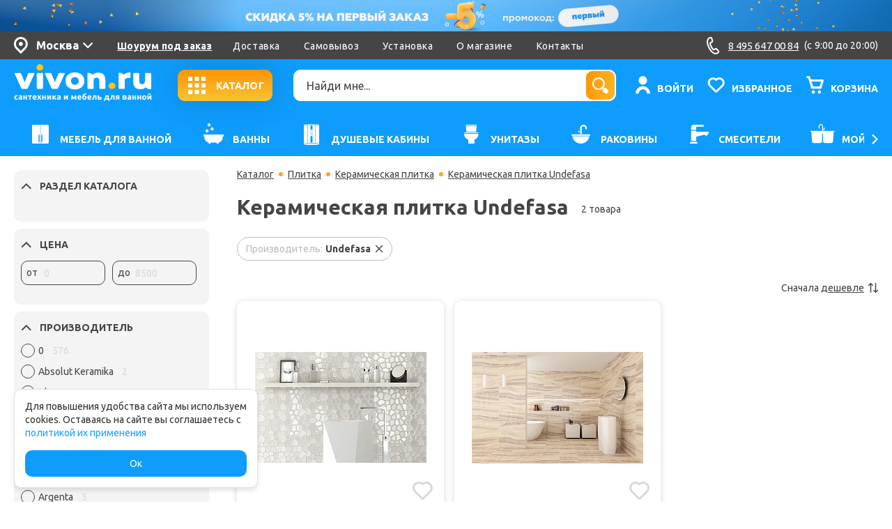

--- FILE ---
content_type: text/html; charset=UTF-8
request_url: https://www.vivon.ru/plitka/keramicheskaya/brand-undefasa/
body_size: 53978
content:
<!DOCTYPE html>
<html lang="ru">
  <head>
    <meta charset="utf-8"><title>Керамическая плитка Undefasa для ванной комнаты и кухни - купить по выгодной цене в магазине VIVON.RU</title><meta http-equiv="X-UA-Compatible" content="IE = edge"><meta name="viewport" content="width=device-width, initial-scale=1, maximum-scale=1"><meta name="keywords" content=""><meta name="format-detection" content="telephone=no"><meta name="google-site-verification" content="uceuECbpn1Fi0rCjq5hBQ4FYq59cbwpD3aHFjhQHHn0" /><meta name='yandex-verification' content='786e26aba50df639' /><link rel="icon" type="image/svg+xml" href="/favicon.svg" /><!-- выводит canonical и alternate link 1 -->	<link rel="canonical" href="https://www.vivon.ru/plitka/keramicheskaya/brand-undefasa/"/>
<!-- test_alt --><meta http-equiv="Content-Type" content="text/html; charset=UTF-8" />
<meta name="robots" content="index, follow" />
<meta name="description" content="Керамическая плитка Undefasa - лучшие коллекции для ванной комнаты и кухни! Огромный выбор, привлекательная цена, оперативная доставка!" />
<script data-skip-moving="true">(function(w, d, n) {var cl = "bx-core";var ht = d.documentElement;var htc = ht ? ht.className : undefined;if (htc === undefined || htc.indexOf(cl) !== -1){return;}var ua = n.userAgent;if (/(iPad;)|(iPhone;)/i.test(ua)){cl += " bx-ios";}else if (/Windows/i.test(ua)){cl += ' bx-win';}else if (/Macintosh/i.test(ua)){cl += " bx-mac";}else if (/Linux/i.test(ua) && !/Android/i.test(ua)){cl += " bx-linux";}else if (/Android/i.test(ua)){cl += " bx-android";}cl += (/(ipad|iphone|android|mobile|touch)/i.test(ua) ? " bx-touch" : " bx-no-touch");cl += w.devicePixelRatio && w.devicePixelRatio >= 2? " bx-retina": " bx-no-retina";if (/AppleWebKit/.test(ua)){cl += " bx-chrome";}else if (/Opera/.test(ua)){cl += " bx-opera";}else if (/Firefox/.test(ua)){cl += " bx-firefox";}ht.className = htc ? htc + " " + cl : cl;})(window, document, navigator);</script>


<link href="/bitrix/js/ui/design-tokens/dist/ui.design-tokens.min.css?172675896623463" type="text/css"  rel="stylesheet" />
<link href="/bitrix/js/ui/fonts/opensans/ui.font.opensans.min.css?16982329852320" type="text/css"  rel="stylesheet" />
<link href="/bitrix/js/main/popup/dist/main.popup.bundle.min.css?175938674528056" type="text/css"  rel="stylesheet" />
<link href="/bitrix/cache/css/s1/Vivon2022/page_7ecab436e26b3eaf0cb22f7e2a1dbbd3/page_7ecab436e26b3eaf0cb22f7e2a1dbbd3_v1.css?17686764021487" type="text/css"  rel="stylesheet" />
<link href="/bitrix/cache/css/s1/Vivon2022/template_5e5fb476b06e656fe7bd23d7af27b448/template_5e5fb476b06e656fe7bd23d7af27b448_v1.css?1768676402352773" type="text/css"  data-template-style="true" rel="stylesheet" />







<meta property="og:title" content="Керамическая плитка Undefasa для ванной комнаты и кухни - купить по выгодной цене в магазине VIVON.RU"/>
<meta property="og:type" content="website"/>
<meta property="og:url" content="https://www.vivon.ru/plitka/keramicheskaya/brand-undefasa/" />
<meta property="og:site_name" content="vivon.ru"/>
<meta property="og:description" content="Керамическая плитка Undefasa - лучшие коллекции для ванной комнаты и кухни! Огромный выбор, привлекательная цена, оперативная доставка!"/>



<!--[if lt IE 9]>
    <link rel="stylesheet" type="text/css" media="screen" href="/local/templates/Vivon2022/ie8.css">
    <![endif]--><meta name="google-site-verification" content="kBrNg-DEvOspoJb68gNIbC3sFaKzhOXxNomn3TyCE20">  </head>
  <body>
    <script data-skip-moving="true" src="//aq.dolyame.ru/2811/client.js?ts=1769111226" defer async></script>
                <!-- Global site tag (gtag.js) - Google Analytics -->
                            <!-- Yandex.Metrika counter -->
        <noscript><div><img src="https://mc.yandex.ru/watch/6071065" style="position:absolute; left:-9999px;" alt="" /></div></noscript>
    <!-- /Yandex.Metrika counter -->
            <div class="wrapper"><header class="header"><!--'start_frame_cache_y0XwfU'-->
<div class="header-top-label" style="background-color:#0A4F90">
   <picture class="desctop darkening-effect"><source srcset="/upload/uf/e6b/banner-top-desktop.jpg" type="image/webp" media="(min-width: 768px)"><img src="/upload/uf/d40/banner-top-desktop.jpg" alt=""></picture><picture class="mobile darkening-effect"><source srcset="/upload/uf/6c8/banner-top-mob.jpg" type="image/webp" media="(max-width: 767px)"><img src="/upload/uf/613/banner-top-mob.jpg" alt=""></picture></div>
<!--'end_frame_cache_y0XwfU'-->      <div class="header__top"><div class="container"><div class="header__top-content flex"><div class="header__city"><noindex><a class="header-city flex" href="#cities-list"><span class="header-city__icon"><img src="/local/templates/Vivon2022/images/general/location.svg" alt=""></span><span class="header-city__txt city-name"></span><span class="header-city__arrow"><img src="/local/templates/Vivon2022/images/general/down.svg" alt=""></span></a><div class="chooseCity"><div class="chooseCity__head"><div class="chooseCity__title">Выберите город</div><form class="chooseCity__form" action="/"><input class="chooseCity__form-input" type="text" placeholder="Быстрый поиск..."></form></div><button class="chooseCity__close" type="button"><img src="/local/templates/Vivon2022/images/general/close.svg" alt=""></button><div class="chooseCity__content"><div class="chooseCity__content-left"><ul class="chooseCity-list"><li id="bx_3619765572_365771" class="chooseCity-list__item"><a id="365771" class="city chooseCity-list__link" href="#">Москва</a></li><li id="bx_3619765572_365777" class="chooseCity-list__item"><a id="365777" class="city chooseCity-list__link" href="#">Н. Новгород</a></li><li id="bx_3619765572_365772" class="chooseCity-list__item"><a id="365772" class="city chooseCity-list__link" href="#">Санкт-Петербург</a></li></ul><a class="chooseCity-open" href="#" data-change="Скрыть все города" data-default="Показать все города">Показать все города</a></div><div class="chooseCity__content-right"><div class="chooseCity-all" data-simplebar-auto-hide="false" data-simplebar><div class="chooseCity-all__inner"><div class="chooseCity-all__col"><div class="chooseCity-all__group"><div class="chooseCity-all__head">А</div><div class="chooseCity-all__body"><ul class="chooseCity-all__list"><li id="bx_3619765572_365780"><a href="#" id="365780" class="city">Архангельск</a></li><li id="bx_3619765572_365781"><a href="#" id="365781" class="city">Астрахань</a></li></ul></div></div><div class="chooseCity-all__group"><div class="chooseCity-all__head">Б</div><div class="chooseCity-all__body"><ul class="chooseCity-all__list"><li id="bx_3619765572_365773"><a href="#" id="365773" class="city">Барнаул</a></li><li id="bx_3619765572_365782"><a href="#" id="365782" class="city">Белгород</a></li><li id="bx_3619765572_365783"><a href="#" id="365783" class="city">Благовещенск</a></li><li id="bx_3619765572_365784"><a href="#" id="365784" class="city">Брянск</a></li></ul></div></div><div class="chooseCity-all__group"><div class="chooseCity-all__head">В</div><div class="chooseCity-all__body"><ul class="chooseCity-all__list"><li id="bx_3619765572_365785"><a href="#" id="365785" class="city">В. Новгород</a></li><li id="bx_3619765572_365779"><a href="#" id="365779" class="city">Владивосток</a></li><li id="bx_3619765572_365786"><a href="#" id="365786" class="city">Владикавказ</a></li><li id="bx_3619765572_365787"><a href="#" id="365787" class="city">Владимир</a></li><li id="bx_3619765572_365788"><a href="#" id="365788" class="city">Волгоград</a></li><li id="bx_3619765572_365789"><a href="#" id="365789" class="city">Вологда</a></li><li id="bx_3619765572_365790"><a href="#" id="365790" class="city">Воронеж</a></li></ul></div></div><div class="chooseCity-all__group"><div class="chooseCity-all__head">Г</div><div class="chooseCity-all__body"><ul class="chooseCity-all__list"><li id="bx_3619765572_365778"><a href="#" id="365778" class="city">Горно-Алтайск</a></li><li id="bx_3619765572_365791"><a href="#" id="365791" class="city">Грозный</a></li></ul></div></div><div class="chooseCity-all__group"><div class="chooseCity-all__head">Е</div><div class="chooseCity-all__body"><ul class="chooseCity-all__list"><li id="bx_3619765572_365792"><a href="#" id="365792" class="city">Екатеринбург</a></li></ul></div></div></div><div class="chooseCity-all__col"><div class="chooseCity-all__group"><div class="chooseCity-all__head">И</div><div class="chooseCity-all__body"><ul class="chooseCity-all__list"><li id="bx_3619765572_365793"><a href="#" id="365793" class="city">Иваново</a></li><li id="bx_3619765572_365795"><a href="#" id="365795" class="city">Ижевск</a></li><li id="bx_3619765572_365794"><a href="#" id="365794" class="city">Иркутск</a></li></ul></div></div><div class="chooseCity-all__group"><div class="chooseCity-all__head">К</div><div class="chooseCity-all__body"><ul class="chooseCity-all__list"><li id="bx_3619765572_365776"><a href="#" id="365776" class="city">Казань</a></li><li id="bx_3619765572_365796"><a href="#" id="365796" class="city">Калининград</a></li><li id="bx_3619765572_365797"><a href="#" id="365797" class="city">Калуга</a></li><li id="bx_3619765572_365775"><a href="#" id="365775" class="city">Кемерово</a></li><li id="bx_3619765572_365798"><a href="#" id="365798" class="city">Киров</a></li><li id="bx_3619765572_365799"><a href="#" id="365799" class="city">Кострома</a></li><li id="bx_3619765572_365802"><a href="#" id="365802" class="city">Краснодар</a></li><li id="bx_3619765572_365803"><a href="#" id="365803" class="city">Красноярск</a></li><li id="bx_3619765572_365800"><a href="#" id="365800" class="city">Курган</a></li><li id="bx_3619765572_365801"><a href="#" id="365801" class="city">Курск</a></li></ul></div></div><div class="chooseCity-all__group"><div class="chooseCity-all__head">М</div><div class="chooseCity-all__body"><ul class="chooseCity-all__list"><li id="bx_3619765572_365804"><a href="#" id="365804" class="city">Махачкала</a></li><li id="bx_3619765572_365771"><a href="#" id="365771" class="city">Москва</a></li><li id="bx_3619765572_365805"><a href="#" id="365805" class="city">Мурманск</a></li></ul></div></div><div class="chooseCity-all__group"><div class="chooseCity-all__head">Н</div><div class="chooseCity-all__body"><ul class="chooseCity-all__list"><li id="bx_3619765572_365777"><a href="#" id="365777" class="city">Н. Новгород</a></li><li id="bx_3619765572_365806"><a href="#" id="365806" class="city">Нальчик</a></li><li id="bx_3619765572_365774"><a href="#" id="365774" class="city">Новосибирск</a></li></ul></div></div><div class="chooseCity-all__group"><div class="chooseCity-all__head">О</div><div class="chooseCity-all__body"><ul class="chooseCity-all__list"><li id="bx_3619765572_365808"><a href="#" id="365808" class="city">Омск</a></li><li id="bx_3619765572_365807"><a href="#" id="365807" class="city">Орёл</a></li><li id="bx_3619765572_365809"><a href="#" id="365809" class="city">Оренбург</a></li></ul></div></div></div><div class="chooseCity-all__col"><div class="chooseCity-all__group"><div class="chooseCity-all__head">П</div><div class="chooseCity-all__body"><ul class="chooseCity-all__list"><li id="bx_3619765572_365810"><a href="#" id="365810" class="city">Пенза</a></li><li id="bx_3619765572_365811"><a href="#" id="365811" class="city">Пермь</a></li><li id="bx_3619765572_365812"><a href="#" id="365812" class="city">Петрозаводск</a></li><li id="bx_3619765572_365813"><a href="#" id="365813" class="city">Псков</a></li></ul></div></div><div class="chooseCity-all__group"><div class="chooseCity-all__head">Р</div><div class="chooseCity-all__body"><ul class="chooseCity-all__list"><li id="bx_3619765572_365814"><a href="#" id="365814" class="city">Ростов-на-Дону</a></li><li id="bx_3619765572_365815"><a href="#" id="365815" class="city">Рязань</a></li></ul></div></div><div class="chooseCity-all__group"><div class="chooseCity-all__head">С</div><div class="chooseCity-all__body"><ul class="chooseCity-all__list"><li id="bx_3619765572_365816"><a href="#" id="365816" class="city">Самара</a></li><li id="bx_3619765572_365772"><a href="#" id="365772" class="city">Санкт-Петербург</a></li><li id="bx_3619765572_365817"><a href="#" id="365817" class="city">Саратов</a></li><li id="bx_3619765572_365818"><a href="#" id="365818" class="city">Севастополь</a></li><li id="bx_3619765572_365819"><a href="#" id="365819" class="city">Симферополь</a></li><li id="bx_3619765572_365820"><a href="#" id="365820" class="city">Смоленск</a></li><li id="bx_3619765572_365821"><a href="#" id="365821" class="city">Ставрополь</a></li></ul></div></div><div class="chooseCity-all__group"><div class="chooseCity-all__head">Т</div><div class="chooseCity-all__body"><ul class="chooseCity-all__list"><li id="bx_3619765572_365822"><a href="#" id="365822" class="city">Тамбов</a></li><li id="bx_3619765572_365823"><a href="#" id="365823" class="city">Тверь</a></li><li id="bx_3619765572_365824"><a href="#" id="365824" class="city">Томск</a></li><li id="bx_3619765572_365825"><a href="#" id="365825" class="city">Тула</a></li><li id="bx_3619765572_365826"><a href="#" id="365826" class="city">Тюмень</a></li></ul></div></div><div class="chooseCity-all__group"><div class="chooseCity-all__head">У</div><div class="chooseCity-all__body"><ul class="chooseCity-all__list"><li id="bx_3619765572_365828"><a href="#" id="365828" class="city">Улан-Удэ</a></li><li id="bx_3619765572_365827"><a href="#" id="365827" class="city">Ульяновск</a></li><li id="bx_3619765572_365829"><a href="#" id="365829" class="city">Уфа</a></li></ul></div></div></div></div></div></div></div></div></noindex></div><div class="header__link"> <a class="header-link" href="/shourum-pod-zakaz/">Шоурум под заказ </a>
    <div class="headerShowroom">
        <div class="headerShowroom__txt">Чтобы посмотреть или сравнить товары перед покупкой, скажите об этом менеджеру и приезжайте смотреть. Понравившийся товар можно будет забрать сразу или оформить в доставку.  </div><a class="headerShowroom__link" href="/shourum-pod-zakaz/">Подробнее</a>
    </div>
</div><div class="header__top-menu"><div class="menu-wrapper"><ul class="menu flex"><li class="menu__item"><a class="menu__link" href="/delivery/">Доставка</a></li><li class="menu__item"><a class="menu__link" href="/delivery/#pickup_goods">Самовывоз</a></li><li class="menu__item"><a class="menu__link" href="/service/">Установка</a></li><li class="menu__item"><a class="menu__link" href="/o-kompanii/">О магазине</a></li><li class="menu__item"><a class="menu__link" href="/about/">Контакты</a></li></ul><a class="menu-more" href="#">Ещё<img src="/local/templates/Vivon2022/images/general/menu-more.svg" alt=""></a><ul class="menu-dropdown"><li class="menu__item"><a class="menu__link" href="/service/">Установка</a></li><li class="menu__item"><a class="menu__link" href="/o-kompanii/">О магазине</a></li><li class="menu__item"><a class="menu__link" href="/about/">Контакты</a></li></ul></div></div><div class="header__contacts">
	<div class="header-phone flex">
		 <div class="header-phone__icon"><img src="/local/templates/Vivon2022/images/general/phone.svg" alt=""></div>
		 <div class="header-phone__link">8 495 647 00 84</div>
		 <div class="header-phone__txt">(c 9:00 до 20:00) </div>
		 <div class="header-phone__info">i</div>
	</div>
	<div class="headerContacts">
	  	<div class="headerContacts__group"> 
	    	<div class="headerContacts__txt">Номер для Москвы</div><a class="headerContacts__phone" href="tel:84956470084">8 495 647 00 84</a>
	  	</div>
	  	<div class="headerContacts__group"> 
	    	<div class="headerContacts__txt">Бесплатный номер для регионов</div><a class="headerContacts__phone" href="tel:88005556205">8 800 555 62 05</a>
	  	</div>
	  	<div class="headerContacts__group"> 
	    	<div class="headerContacts__txt">Связь по whatsapp</div><a class="headerContacts__phone" href="#"><img src="/local/templates/Vivon2022/images/general/wa-black.svg" alt=""></a>
	  	</div>
	  	<div class="headerContacts__txt headerContacts__txt--bottom">Отвечаем ежедневно с 9:00 до 20:00 по Москве. <br>Также вы можете <b>заказать звонок</b> на удобное время.</div>
	  	<form class="headerContacts__form"> 
	    	<input id="callback-phone" class="headerContacts__form-input" type="text" data-phone placeholder="+7 (___) ___-__-__">
	    	<select class="headerContacts__form-select">
		      	<option>9:00–10:00</option>
		      	<option>11:00–12:00</option>
		      	<option>13:00–14:00</option>
	    	</select>
	    	<button class="headerContacts__form-btn g-recaptcha" type="button" disabled 
	    	data-sitekey="6LdEEI4aAAAAAAInqwsDvnwnTXqWYd-RyXmiWJlx"
	    	data-callback='onSubmitCallback'
	    	data-action='submit'>заказать</button>
	  	</form>
	  	<div class="callback-mess" style="height: 5px;"></div>
	</div>
</div></div></div></div><div class="header__bottom"><div class="header__group"><div class="container"><div class="header__group-content flex"><div class="header__logo">
                  <a class="logo" href="/"> <img src="/local/templates/Vivon2022/images/general/logo.svg" alt=""></a></div><div class="header__catalog-btn"> <a class="open-catalog show-menu" href="#"> <span class="open-catalog__icon"><svg class="svg-sprite-icon icon-grid"><use xlink:href="/local/templates/Vivon2022/images/svg/symbol/sprite.svg#grid"></use></svg><svg class="svg-sprite-icon icon-close"><use xlink:href="/local/templates/Vivon2022/images/svg/symbol/sprite.svg#close"></use></svg></span><span class="open-catalog__txt">КАТАЛОГ</span></a><a class="open-search centered" href="#"><img src="/local/templates/Vivon2022/images/general/search.svg" alt=""></a></div><div class="header__search"><form id="search-form" class="search-form" action="/search/" autocomplete="off"><input id="title-search-input" class="search-form__input" type="text" name="q" autocomplete="off"placeholder="Найди мне..."><button class="search-form__btn" type="submit"><img src="/local/templates/Vivon2022/images/general/search.svg" alt=""></button><button class="search-form__close" type="button"><img src="/local/templates/Vivon2022/images/general/close.svg" width="16" height="16" alt=""></button><div class="search-form__dropdown"></div></form></div><div class="header__controls flex"><div class="header__controls-group authorization"><a class="header-control" id="openEnter" href="#"><span class="header-control__icon"> <img src="/local/templates/Vivon2022/images/general/user.svg" alt=""></span><span class="header-control__txt">Войти</span></a><div class="enterForm-wrapper" id="enterForm"><div class="enterForm-inner"><form  method="post" class="enterForm" action="/"><button class="enterForm__close" type="button" aria-label="close"><img src="/local/templates/Vivon2022/images/general/close-icon.svg" alt=""></button><div class="enterForm__title">Вход в личный кабинет</div><input type="hidden" name="backurl" value="/plitka/keramicheskaya/brand-undefasa/" /><input type="hidden" name="AUTH_FORM" value="Y" /><input type="hidden" name="TYPE" value="AUTH" /><input class="enterForm__input" type="text" name="USER_LOGIN" maxlength="50" value="" placeholder="логин (эл. почта)"><input class="enterForm__input" type="password" name="USER_PASSWORD" maxlength="50" placeholder="пароль"><a class="enterForm__small-link" href="/auth/?forgot_password=yes&amp;forgot_password=yes&amp;backurl=%2Fplitka%2Fkeramicheskaya%2Fbrand-undefasa%2F">напомнить пароль</a><div class="enterForm__group flex"><button class="enterForm__btn" type="submit">войти</button><a class="enterForm__link" href="#regForm">Зарегистрироваться</a></div></form></div></div><div class="enterForm-wrapper bx-auth-reg" id="regForm"><div class="enterForm-inner"><form method="post" class="enterForm" action="/plitka/keramicheskaya/brand-undefasa/" name="regform" enctype="multipart/form-data"><button class="enterForm__close" type="button" aria-label="close"><img src="/local/templates/Vivon2022/images/general/close-icon.svg" alt=""></button><div class="ajax-content-form-reg"><div class="enterForm__title">Регистрация</div><input type="hidden" name="action" value="REGISTRATION"/><input type="hidden" name="register_submit_button" value="Y"/><input class="enterForm__input bx-auth-input" type="password" placeholder="пароль" name="REGISTER[PASSWORD]" value="" autocomplete="off"><input class="enterForm__input" type="password" placeholder="подтвердите пароль" name="REGISTER[CONFIRM_PASSWORD]" value="" autocomplete="off"><input class="enterForm__input" type="text" placeholder="имя" name="REGISTER[NAME]" value=""><input class="enterForm__input" type="email" placeholder="электронная почта" name="REGISTER[EMAIL]" value=""><input class="enterForm__input" type="text" placeholder="номер телефона" name="REGISTER[PERSONAL_PHONE]" value=""><div><b>Защита от автоматической регистрации</b></div><div><input type="hidden" name="captcha_sid" value="053fd56e96d5ce7df04922533bc4205d" /><img src="/bitrix/tools/captcha.php?captcha_sid=053fd56e96d5ce7df04922533bc4205d" width="180" height="40" alt="CAPTCHA" /></div>Введите слово на картинке:<span class="starrequired">*</span><input class="enterForm__input" type="text" name="captcha_word" maxlength="50" value="" /></div><div class="enterForm__group enterForm__group--reg flex"><button class="enterForm__btn enterForm__btn--reg" name="register_submit_button" type="submit">регистрация</button><a class="enterForm__link enterForm__link--reg" href="#enterForm">Войти</a></div><label class="enterForm__checkbox"><input name="agree" type="checkbox" checked><span><a href="/polzovatelskoe-soglashenie/">Соглашаюсь на обработку персональных данных </a></span></label></form></div></div></div><div class="header__controls-group"><a class="header-control" href="/wishlist/"><span class="header-control__icon"><svg class="icon-heart"><use xlink:href="/local/templates/Vivon2022/images/svg/symbol/sprite.svg#heart"></use></svg><span class="wish-count mobilePanel-link__count wish-count-hide"><!--count($_SESSION['WISHLIST'])--></span></span><span class="header-control__txt">Избранное</span></a></div><div class="header__controls-group"><a class="header-control" href="/personal/cart/"><span class="header-control__icon"><img src="/local/templates/Vivon2022/images/general/cart.svg" alt=""><span class="header-control__count centered js-basket-line-count" style="display:none;">0</span></span><span class="header-control__txt">корзина</span></a> 

</div></div></div></div><div class="mainCatalog">	  <div class="header__search--mobile-menu-catalog"><form id="search-form-menu-catalog" class="search-form-menu-catalog" action="/search/" autocomplete="off"><input id="title-search-input-menu-catalog" class="search-form__input-menu-catalog" type="text" name="q" autocomplete="off"placeholder="Быстрый поиск..."><button class="search-form__close-menu-catalog" type="button"><img src="/local/templates/Vivon2022/images/general/close.svg" width="16" height="16" alt=""></button><div class="search-form__dropdown-menu-catalog"></div><div class="search-form-overlay"></div></form></div>  <noindex><div class="mainCatalog-inner"><div class="container"><div class="mainCatalog-head"><div class="mainCatalog-head__title">Каталог</div><button class="mainCatalog-close" type="button"><img src="/local/templates/Vivon2022/images/general/close.svg" width="16" height="16" alt=""></button></div><div class="mainCatalog-content"><div class="mainCatalog-content__left"><ul class="mainCatalog-menu"><li class="mainCatalog-menu__item"><a class="mainCatalog-menu__link mainCatalog-menu__link--selected" href="/furniture/mebel/" data-menu="menu1"><span class="mainCatalog-menu__link-icon"><svg class="svg-sprite-icon icon-c-1"><use xlink:href="/local/templates/Vivon2022/images/svg/symbol/sprite.svg#c-1"></use></svg></span><span class="mainCatalog-menu__link-txt">Мебель для ванной</span><span class="mainCatalog-menu__link-arrow"><svg class="svg-sprite-icon icon-menu-arrow"><use xlink:href="/local/templates/Vivon2022/images/svg/symbol/sprite.svg#menu-arrow"></use></svg></span></a></li><li class="mainCatalog-menu__item"><a class="mainCatalog-menu__link" href="/bath/" data-menu="menu2"><span class="mainCatalog-menu__link-icon"><svg class="svg-sprite-icon icon-c-2"><use xlink:href="/local/templates/Vivon2022/images/svg/symbol/sprite.svg#c-2"></use></svg></span><span class="mainCatalog-menu__link-txt">Ванны</span><span class="mainCatalog-menu__link-arrow"><svg class="svg-sprite-icon icon-menu-arrow"><use xlink:href="/local/templates/Vivon2022/images/svg/symbol/sprite.svg#menu-arrow"></use></svg></span></a></li><li class="mainCatalog-menu__item"><a class="mainCatalog-menu__link" href="/dushevye_cabiny/" data-menu="menu3"><span class="mainCatalog-menu__link-icon"><svg class="svg-sprite-icon icon-c-3"><use xlink:href="/local/templates/Vivon2022/images/svg/symbol/sprite.svg#c-3"></use></svg></span><span class="mainCatalog-menu__link-txt">Душевые кабины, ограждения, поддоны</span><span class="mainCatalog-menu__link-arrow"><svg class="svg-sprite-icon icon-menu-arrow"><use xlink:href="/local/templates/Vivon2022/images/svg/symbol/sprite.svg#menu-arrow"></use></svg></span></a></li><li class="mainCatalog-menu__item"><a class="mainCatalog-menu__link" href="/sanitary_ware/floor/" data-menu="menu4"><span class="mainCatalog-menu__link-icon"><svg class="svg-sprite-icon icon-c-4"><use xlink:href="/local/templates/Vivon2022/images/svg/symbol/sprite.svg#c-4"></use></svg></span><span class="mainCatalog-menu__link-txt">Унитазы, биде, инсталляции</span><span class="mainCatalog-menu__link-arrow"><svg class="svg-sprite-icon icon-menu-arrow"><use xlink:href="/local/templates/Vivon2022/images/svg/symbol/sprite.svg#menu-arrow"></use></svg></span></a></li><li class="mainCatalog-menu__item"><a class="mainCatalog-menu__link" href="/sanitary_ware/sink/" data-menu="menu5"><span class="mainCatalog-menu__link-icon"><svg class="svg-sprite-icon icon-c-5"><use xlink:href="/local/templates/Vivon2022/images/svg/symbol/sprite.svg#c-5"></use></svg></span><span class="mainCatalog-menu__link-txt">Раковины для ванной</span><span class="mainCatalog-menu__link-arrow"><svg class="svg-sprite-icon icon-menu-arrow"><use xlink:href="/local/templates/Vivon2022/images/svg/symbol/sprite.svg#menu-arrow"></use></svg></span></a></li><li class="mainCatalog-menu__item"><a class="mainCatalog-menu__link" href="/faucets/" data-menu="menu6"><span class="mainCatalog-menu__link-icon"><svg class="svg-sprite-icon icon-c-6"><use xlink:href="/local/templates/Vivon2022/images/svg/symbol/sprite.svg#c-6"></use></svg></span><span class="mainCatalog-menu__link-txt">Смесители, душ</span><span class="mainCatalog-menu__link-arrow"><svg class="svg-sprite-icon icon-menu-arrow"><use xlink:href="/local/templates/Vivon2022/images/svg/symbol/sprite.svg#menu-arrow"></use></svg></span></a></li><li class="mainCatalog-menu__item"><a class="mainCatalog-menu__link" href="/moyki-kukhonnye/" data-menu="menu7"><span class="mainCatalog-menu__link-icon"><svg class="svg-sprite-icon icon-c-7"><use xlink:href="/local/templates/Vivon2022/images/svg/symbol/sprite.svg#c-7"></use></svg></span><span class="mainCatalog-menu__link-txt">Мойки для кухни</span><span class="mainCatalog-menu__link-arrow"><svg class="svg-sprite-icon icon-menu-arrow"><use xlink:href="/local/templates/Vivon2022/images/svg/symbol/sprite.svg#menu-arrow"></use></svg></span></a></li><li class="mainCatalog-menu__item"><a class="mainCatalog-menu__link" href="/aksessuary-dlya-vannoj/" data-menu="menu8"><span class="mainCatalog-menu__link-icon"><svg class="svg-sprite-icon icon-c-8"><use xlink:href="/local/templates/Vivon2022/images/svg/symbol/sprite.svg#c-8"></use></svg></span><span class="mainCatalog-menu__link-txt">Аксессуары для ванной</span><span class="mainCatalog-menu__link-arrow"><svg class="svg-sprite-icon icon-menu-arrow"><use xlink:href="/local/templates/Vivon2022/images/svg/symbol/sprite.svg#menu-arrow"></use></svg></span></a></li><li class="mainCatalog-menu__item"><a class="mainCatalog-menu__link" href="/vodonagrevateli/" data-menu="menu9"><span class="mainCatalog-menu__link-icon"><svg class="svg-sprite-icon icon-c-9"><use xlink:href="/local/templates/Vivon2022/images/svg/symbol/sprite.svg#c-9"></use></svg></span><span class="mainCatalog-menu__link-txt">Водонагреватели</span><span class="mainCatalog-menu__link-arrow"><svg class="svg-sprite-icon icon-menu-arrow"><use xlink:href="/local/templates/Vivon2022/images/svg/symbol/sprite.svg#menu-arrow"></use></svg></span></a></li><li class="mainCatalog-menu__item"><a class="mainCatalog-menu__link" href="	/polotentsesushiteli/" data-menu="menu10"><span class="mainCatalog-menu__link-icon"><!-- SVG file: `` begin --><!-- Generator: Adobe Illustrator 24.0.1, SVG Export Plug-In . SVG Version: 6.00 Build 0)  --><svg version="1.1" id="Layer_1" xmlns="http://www.w3.org/2000/svg" xmlns:xlink="http://www.w3.org/1999/xlink" x="0px" y="0px"	 viewBox="0 0 25.5 25" style="enable-background:new 0 0 25.5 25;" xml:space="preserve"><path class="svg-sprite-icon icon-icon-10" d="M20.3,14.5h-15c-1.1,0-2-0.9-2-2s0.9-2,2-2h15c2.9,0,5.3-2.4,5.3-5.3c0-2.9-2.4-5.3-5.3-5.3H6.1	C5.2,0,4.5,0.7,4.5,1.6c0,0.9,0.7,1.6,1.6,1.6h14.1c1.1,0,2,0.9,2,2c0,1.1-0.9,2-2,2H5.1C2.2,7.3,0,9.6,0,12.5s2.2,5.2,5.1,5.3h15.1	c1.1,0,2,0.9,2,2c0,1.1-0.9,2-2,2H6.1c-0.9,0-1.6,0.7-1.6,1.6c0,0.9,0.7,1.6,1.6,1.6h14.1c2.9,0,5.3-2.4,5.3-5.3	C25.5,16.8,23.2,14.5,20.3,14.5z"/></svg><!-- SVG file: `` end --></span><span class="mainCatalog-menu__link-txt">Полотенцесушители</span><span class="mainCatalog-menu__link-arrow"><svg class="svg-sprite-icon icon-menu-arrow"><use xlink:href="/local/templates/Vivon2022/images/svg/symbol/sprite.svg#menu-arrow"></use></svg></span></a></li><li class="mainCatalog-menu__item"><a class="mainCatalog-menu__link" href="/truby/" data-menu="menu11"><span class="mainCatalog-menu__link-icon"><!-- SVG file: `` begin --><!-- Generator: Adobe Illustrator 24.0.1, SVG Export Plug-In . SVG Version: 6.00 Build 0)  --><svg version="1.1" id="Layer_1" xmlns="http://www.w3.org/2000/svg" xmlns:xlink="http://www.w3.org/1999/xlink" x="0px" y="0px"	 viewBox="0 0 27 27" style="enable-background:new 0 0 27 27;" xml:space="preserve"><path class="svg-sprite-icon icon-icon-11" d="M1.9,17.7H0V9.3h1.9V17.7z M3.8,16.3h-1v-6.1h0.9L3.8,16.3L3.8,16.3z M6.1,15.4H4.7v-4.2h3.3	c1.1,0,2.2,0.4,2.9,1.2c0.8,0.8,1.2,1.9,1.2,2.9v1.9H8.3c-0.1-0.5-0.4-1-0.8-1.3C7.1,15.5,6.6,15.4,6.1,15.4z M7,18.2h6.5v1.4H7	V18.2z M24.2,22.8c0,1.1-0.4,2.2-1.2,2.9C22.2,26.6,21.1,27,20,27h-7.4c-1.1,0-2.2-0.4-2.9-1.2c-0.8-0.8-1.2-1.9-1.2-2.9v-2.4h3.8	v0.5c0,0.7,0.2,1.2,0.7,1.6c0.4,0.4,1.1,0.7,1.6,0.7h2.8c0.7,0,1.2-0.2,1.6-0.7s0.7-1.1,0.7-1.6v-0.5h4.7V22.8z M25.6,19.6h-7.4	v-1.4h7.4V19.6z M24.2,17.3h-4.7v-7.2h4.7V17.3z M25.6,9.2h-7.4V7.8h7.4V9.2z M25.6,6.1c0,0.2-0.1,0.5-0.2,0.7C25.2,6.9,25,7,24.7,7	h-5.6c-0.2,0-0.5-0.1-0.7-0.2c-0.2-0.2-0.2-0.4-0.2-0.7V2.8h7.4L25.6,6.1L25.6,6.1z M27,1.9H16.8V0H27V1.9z"/></svg><!-- SVG file: `` end --></span><span class="mainCatalog-menu__link-txt">Водоснабжение</span><span class="mainCatalog-menu__link-arrow"><svg class="svg-sprite-icon icon-menu-arrow"><use xlink:href="/local/templates/Vivon2022/images/svg/symbol/sprite.svg#menu-arrow"></use></svg></span></a></li><li class="mainCatalog-menu__item"><a class="mainCatalog-menu__link" href="/kotly_otoplenija/" data-menu="menu12"><span class="mainCatalog-menu__link-icon"><!-- SVG file: `` begin --><!-- Generator: Adobe Illustrator 24.0.1, SVG Export Plug-In . SVG Version: 6.00 Build 0)  --><svg version="1.1" id="Layer_1" xmlns="http://www.w3.org/2000/svg" xmlns:xlink="http://www.w3.org/1999/xlink" x="0px" y="0px"	 viewBox="0 0 29 25" style="enable-background:new 0 0 29 25;" xml:space="preserve"><path class="svg-sprite-icon icon-icon-12" d="M29,6.3V4h-1.6V2.2c0-1.2-1-2.2-2.2-2.2C24,0,23,1,23,2.2V4h-1.7V2.2c0-1.2-1-2.2-2.2-2.2c-1.2,0-2.2,1-2.2,2.2	V4h-1.8V2.2C15.1,1,14.2,0,13,0c-1.2,0-2.2,1-2.2,2.2V4H9V2.2C9,1,8.1,0,6.9,0C5.7,0,4.7,1,4.7,2.2V4H3.4v2.3h1.3v11.6H4.4	c-0.1,0-0.3,0.1-0.3,0.3v1H2.7c0-0.2-0.2-0.4-0.4-0.4v-1h1.1c0.2,0,0.4-0.2,0.4-0.4c0-0.2-0.2-0.4-0.4-0.4h-3C0.2,16.8,0,17,0,17.3	c0,0.2,0.2,0.4,0.4,0.4h1.1v1c-0.2,0-0.4,0.2-0.4,0.4H0l0,1.2h1.1c0,0.2,0.2,0.4,0.5,0.4h0.7c0.2,0,0.4-0.2,0.5-0.4h1.4v1	c0,0.1,0.1,0.3,0.3,0.3h0.3v1.2c0,1.2,1,2.2,2.2,2.2C8.1,25,9,24,9,22.8v-2h1.8v2c0,1.2,1,2.2,2.2,2.2c1.2,0,2.2-1,2.2-2.2v-2h1.8v2	c0,1.2,1,2.2,2.2,2.2c1.2,0,2.2-1,2.2-2.2v-2H23v2c0,1.2,1,2.2,2.2,2.2c1.2,0,2.2-1,2.2-2.2v-2H29v-2.3h-1.6V6.3H29z M9,18.5V6.3	h1.8l0,12.2H9z M15.1,18.5l0-12.2h1.8l0,12.2H15.1z M23,18.5h-1.7l0-12.2H23V18.5z"/></svg><!-- SVG file: `` end --></span><span class="mainCatalog-menu__link-txt">Отопление и климат</span><span class="mainCatalog-menu__link-arrow"><svg class="svg-sprite-icon icon-menu-arrow"><use xlink:href="/local/templates/Vivon2022/images/svg/symbol/sprite.svg#menu-arrow"></use></svg></span></a></li><li class="mainCatalog-menu__item"><a class="mainCatalog-menu__link" href="/plitka/" data-menu="menu13"><span class="mainCatalog-menu__link-icon"><svg class="svg-sprite-icon icon-c-13"><use xlink:href="/local/templates/Vivon2022/images/svg/symbol/sprite.svg#c-11"></use></svg></span><span class="mainCatalog-menu__link-txt">Плитка</span><span class="mainCatalog-menu__link-arrow"><svg class="svg-sprite-icon icon-menu-arrow"><use xlink:href="/local/templates/Vivon2022/images/svg/symbol/sprite.svg#menu-arrow"></use></svg></span></a></li><li class="mainCatalog-menu__item"><a class="mainCatalog-menu__link" href="/svetilniki/" data-menu="menu14"><span class="mainCatalog-menu__link-icon"><svg class="svg-sprite-icon icon-c-14"><use xlink:href="/local/templates/Vivon2022/images/svg/symbol/sprite.svg#c-10"></use></svg></span><span class="mainCatalog-menu__link-txt">Светильники и люстры</span><span class="mainCatalog-menu__link-arrow"><svg class="svg-sprite-icon icon-menu-arrow"><use xlink:href="/local/templates/Vivon2022/images/svg/symbol/sprite.svg#menu-arrow"></use></svg></span></a></li></ul><div class="mobile-menu-wrapper">
          	<ul class="mobile-menu"><li class="mobile-menu__item"><a class="mobile-menu__link" href="/shourum-pod-zakaz/">Шоурум под заказ</a></li><li class="mobile-menu__item"><a class="mobile-menu__link" href="/delivery/">Доставка</a></li><li class="mobile-menu__item"><a class="mobile-menu__link" href="/delivery/#pickup_goods">Самовывоз</a></li><li class="mobile-menu__item"><a class="mobile-menu__link" href="/service/">Установка</a></li><li class="mobile-menu__item"><a class="mobile-menu__link" href="/o-kompanii/">О магазине</a></li><li class="mobile-menu__item"><a class="mobile-menu__link" href="/about/">Контакты</a></li></ul>          </div></div><div class="mainCatalog-content__right"><button class="mainCatalog__close" type="button"><img src="/local/templates/Vivon2022/images/general/close.svg" alt=""></button><div class="mainCatalog-menu-2 mainCatalog-menu-2--active" data-menu="menu1"><div class="mainCatalog__title">Мебель для ванной</div><div class="mainCatalog-menu-2__wrapper" data-simplebar-auto-hide="false" data-simplebar><div class="mainCatalog-menu-2__row"><div class="mainCatalog-menu-2__col"><div class="mainCatalog-menu-2__group all"><ul class="menu-level-2 menu-level-2--visible" data-menu="menu1"><li class="menu-level-2__item"> <a class="menu-level-2__link" href="/furniture/mebel/">Все товары раздела </a></li></ul></div><div class="mainCatalog-menu-2__group"><div class="mainCatalog-menu-2__title"><a href="/furniture/mebel/">Комплекты мебели</a></div><ul class="menu-level-2"><li class="menu-level-2__item"><a class="menu-level-2__link" href="/furniture/mebel/">Посмотреть все товары</a></li><li class="menu-level-2__item"><a class="menu-level-2__link" href="/furniture/podvesnaya-mebel-dlya-vannoy-komnaty/">Подвесные комплекты</a></li><li class="menu-level-2__item"><a class="menu-level-2__link" href="/furniture/napolnaya-mebel-dlya-vannoy-komnaty/">Напольные комплекты</a></li><li class="menu-level-2__item"><a class="menu-level-2__link" href="/furniture/mebel/brand-akvaton/">Мебель для ванны Акватон</a></li><li class="menu-level-2__item"><a class="menu-level-2__link" href="/furniture/mebel-dlya-vannoy-pod-stiralnuyu-mashinu/">Под стиральную машину</a></li><li class="menu-level-2__item"><a class="menu-level-2__link" href="/furniture/sovremennaya-mebel-dlya-vannoy-komnaty/">Современная</a></li><li class="menu-level-2__item"><a class="menu-level-2__link" href="/furniture/mebel-dlya-vannoy-komnaty-retro/">Ретро</a></li><li class="menu-level-2__item"><a class="menu-level-2__link" href="/furniture/mebel-dlya-vannoy-komnaty-svetlaya/">Светлая</a></li><li class="menu-level-2__item"><a class="menu-level-2__link" href="/furniture/mebel-dlya-vannoy-komnaty-temnaya/">Темная</a></li><li class="menu-level-2__item"><a class="menu-level-2__link" href="/furniture/mebel-dlya-vannoy-komnaty-dub/">Дуб</a></li><li class="menu-level-2__item"><a class="menu-level-2__link" href="/furniture/mebel-dlya-vannoy-komnaty-venge/">Венге</a></li><li class="menu-level-2__item"><a class="menu-level-2__link" href="/furniture/nedorogaya-mebel-dlya-vannoy-ekonom/">Недорогая</a></li></ul></div></div><div class="mainCatalog-menu-2__col"><div class="mainCatalog-menu-2__group"><div class="mainCatalog-menu-2__title"><a href="/furniture/umivalnik/">Тумбы с раковиной</a></div><ul class="menu-level-2"><li class="menu-level-2__item"><a class="menu-level-2__link" href="/furniture/umivalnik/">Посмотреть все товары</a></li><li class="menu-level-2__item"><a class="menu-level-2__link" href="/furniture/podvesnye-tumby-s-rakovinoy/">Подвесные</a></li><li class="menu-level-2__item"><a class="menu-level-2__link" href="/furniture/tumby-s-rakovinoy-napolnye/">Напольные</a></li><li class="menu-level-2__item"><a class="menu-level-2__link" href="/furniture/uglovye-tumby-s-rakovinoy/">Угловые</a></li><li class="menu-level-2__item"><a class="menu-level-2__link" href="/furniture/belye-tumby-s-rakovinoy/">Белые</a></li><li class="menu-level-2__item"><a class="menu-level-2__link" href="/furniture/tumby-s-rakovinoy-venge/">Венге</a></li><li class="menu-level-2__item"><a class="menu-level-2__link" href="/furniture/tumby-pod-stiralnuyu-mashinu-s-rakovinoy/">Под стиральную машинку</a></li><li class="menu-level-2__item"><a class="menu-level-2__link" href="/furniture/tumby-s-rakovinoy-i-korzinoy-dlya-belya/">С корзиной для белья</a></li><li class="menu-level-2__item"><a class="menu-level-2__link" href="/tovary-dlya-dachi/umyvalniki-dlya-dachi-s-podogrevom/">Умывальники для дачи с подогревом</a></li></ul></div><div class="mainCatalog-menu-2__group"><div class="mainCatalog-menu-2__title"><a href="/furniture/zerkala/">Зеркала для ванных</a></div><ul class="menu-level-2"><li class="menu-level-2__item"><a class="menu-level-2__link" href="/furniture/zerkala/">Посмотреть все товары</a></li><li class="menu-level-2__item"><a class="menu-level-2__link" href="/furniture/zerkala/krugloe/">Круглые</a></li><li class="menu-level-2__item"><a class="menu-level-2__link" href="/furniture/zerkala/uglovoe/">Угловые</a></li><li class="menu-level-2__item"><a class="menu-level-2__link" href="/furniture/zerkala/ovalnoe/">Овальные</a></li><li class="menu-level-2__item"><a class="menu-level-2__link" href="/furniture/zerkala/pryamougolnoe/">Прямоугольные</a></li><li class="menu-level-2__item"><a class="menu-level-2__link" href="/furniture/zerkala/s-podogrevom/">С подогревом</a></li><li class="menu-level-2__item"><a class="menu-level-2__link" href="/furniture/zerkala/s-podsvetkoy/">С подсветкой</a></li><li class="menu-level-2__item"><a class="menu-level-2__link" href="/furniture/zerkala/s-polkami/">С полками</a></li><li class="menu-level-2__item"><a class="menu-level-2__link" href="/furniture/zerkala/s-rozetkoy/">С розеткой</a></li></ul></div></div><div class="mainCatalog-menu-2__col"><div class="mainCatalog-menu-2__group"><div class="mainCatalog-menu-2__title"><a href="/furniture/zerkalnye-shkafy/">Зеркальные шкафы</a></div><ul class="menu-level-2"><li class="menu-level-2__item"><a class="menu-level-2__link" href="/furniture/zerkalnye-shkafy/">Посмотреть все товары</a></li><li class="menu-level-2__item"><a class="menu-level-2__link" href="/furniture/zerkalnye-shkafy/s-podsvetkoy/">С подсветкой</a></li><li class="menu-level-2__item"><a class="menu-level-2__link" href="/furniture/zerkalnye-shkafy/uglovoe/">Угловые</a></li><li class="menu-level-2__item"><a class="menu-level-2__link" href="/furniture/zerkalnye-shkafy/beloe/">Белые</a></li><li class="menu-level-2__item"><a class="menu-level-2__link" href="/furniture/zerkalnye-shkafy/venge/">Венге</a></li><li class="menu-level-2__item"><a class="menu-level-2__link" href="/furniture/zerkalnye-shkafy/dub/">Дуб</a></li></ul></div><div class="mainCatalog-menu-2__group"><div class="mainCatalog-menu-2__title"><a href="/furniture/penali/">Шкафы пеналы</a></div><ul class="menu-level-2"><li class="menu-level-2__item"><a class="menu-level-2__link" href="/furniture/penali/">Посмотреть все товары</a></li><li class="menu-level-2__item"><a class="menu-level-2__link" href="/furniture/penali/napolnye/">Напольные</a></li><li class="menu-level-2__item"><a class="menu-level-2__link" href="/furniture/penali/podvesnye/">Подвесные</a></li><li class="menu-level-2__item"><a class="menu-level-2__link" href="/furniture/penali/?filter=o85h0el39e">С корзиной</a></li><li class="menu-level-2__item"><a class="menu-level-2__link" href="/furniture/penali/uglovye/">Угловые</a></li></ul></div><div class="mainCatalog-menu-2__group"><div class="mainCatalog-menu-2__title"><a href="/furniture/navesnye-shkafy/">Навесные шкафы</a></div><ul class="menu-level-2"><li class="menu-level-2__item"><a class="menu-level-2__link" href="/furniture/navesnye-shkafy/">Посмотреть все товары</a></li><li class="menu-level-2__item"><a class="menu-level-2__link" href="/furniture/navesnye-shkafy/s-korzinoy-dlya-belya/">С корзиной для белья</a></li><li class="menu-level-2__item"><a class="menu-level-2__link" href="/furniture/navesnye-shkafy/s-vydvizhnym-yashchikom/">С выдвижным ящиком</a></li></ul></div></div><div class="mainCatalog-menu-2__col"><div class="mainCatalog-menu-2__group"><div class="mainCatalog-menu-2__title"><a href="/furniture/tumbi/">Тумбы без раковины</a></div><ul class="menu-level-2"><li class="menu-level-2__item"><a class="menu-level-2__link" href="/furniture/tumbi/">Посмотреть все товары</a></li><li class="menu-level-2__item"><a class="menu-level-2__link" href="/furniture/tumbi/s-vydvizhnym-yashchikom/">С выдвижным ящиком</a></li><li class="menu-level-2__item"><a class="menu-level-2__link" href="/furniture/tumbi/s-korzinoy-dlya-belya/">С корзиной для белья</a></li><li class="menu-level-2__item"><a class="menu-level-2__link" href="/furniture/tumbi/navesnye/">Подвесные</a></li><li class="menu-level-2__item"><a class="menu-level-2__link" href="/furniture/tumbi/napolnye/">Напольные</a></li></ul></div><div class="mainCatalog-menu-2__group"><div class="mainCatalog-menu-2__title"><a href="/furniture/tumby-pod-stiralnuyu-mashinu-s-rakovinoy/">Тумбы под стиральную машину</a></div><ul class="menu-level-2"><li class="menu-level-2__item"><a class="menu-level-2__link" href="/furniture/tumby-pod-stiralnuyu-mashinu-s-rakovinoy/">Посмотреть все товары</a></li><li class="menu-level-2__item"><a class="menu-level-2__link" href="/furniture/tumby-pod-stiralnuyu-mashinu-s-rakovinoy/?filter=n4b2r4p00y">Напольные</a></li><li class="menu-level-2__item"><a class="menu-level-2__link" href="/furniture/tumby-pod-stiralnuyu-mashinu-s-rakovinoy/?filter=5ap96x6ed9">Подвесные</a></li><li class="menu-level-2__item"><a class="menu-level-2__link" href="/furniture/tumby-pod-stiralnuyu-mashinu-s-rakovinoy/?filter=b85xh6v15w">С корзиной для белья</a></li></ul></div></div></div></div></div><div class="mainCatalog-menu-2" data-menu="menu2"><div class="mainCatalog__title">Ванны</div><div class="mainCatalog-menu-2__wrapper" data-simplebar-auto-hide="false" data-simplebar><div class="mainCatalog-menu-2__row"><div class="mainCatalog-menu-2__col"><div class="mainCatalog-menu-2__group all"><ul class="menu-level-2 menu-level-2--visible" data-menu="menu2"><li class="menu-level-2__item"> <a class="menu-level-2__link" href="/bath/">Все товары раздела </a></li></ul></div><div class="mainCatalog-menu-2__group"><div class="mainCatalog-menu-2__title"><a href="/bath/akrilic/akrilovye-vanny/">Акриловые ванны</a></div><ul class="menu-level-2"><li class="menu-level-2__item"><a class="menu-level-2__link" href="/bath/akrilic/akrilovye-vanny/">Посмотреть все товары</a></li><li class="menu-level-2__item"><a class="menu-level-2__link" href="/bath/akrilic/akrilovye-vanny-150x70/">150х70</a></li><li class="menu-level-2__item"><a class="menu-level-2__link" href="/bath/akrilic/150x75/">150х75</a></li><li class="menu-level-2__item"><a class="menu-level-2__link" href="/bath/akrilic/akrilovye-vanny-170x70/">170х70</a></li><li class="menu-level-2__item"><a class="menu-level-2__link" href="/bath/akrilic/170x75/">170х75</a></li><li class="menu-level-2__item"><a class="menu-level-2__link" href="/bath/akrilic/akrilovye-vanny-180x80/">180х80</a></li><li class="menu-level-2__item"><a class="menu-level-2__link" href="/bath/akrilic/pryamougolnye-akrilovye-vanny/">Прямоугольные</a></li><li class="menu-level-2__item"><a class="menu-level-2__link" href="/bath/akrilic/gidromassazhnye-akrilovye-vanny/">С гидромассажем</a></li><li class="menu-level-2__item"><a class="menu-level-2__link" href="/bath/akrilic/uglovye-akrilovye-vanny/">Угловые</a></li></ul></div></div><div class="mainCatalog-menu-2__col"><div class="mainCatalog-menu-2__group"><div class="mainCatalog-menu-2__title"><a href="/bath/cast_iron/">Чугунные ванны</a></div><ul class="menu-level-2"><li class="menu-level-2__item"><a class="menu-level-2__link" href="/bath/cast_iron/">Посмотреть все товары</a></li><li class="menu-level-2__item"><a class="menu-level-2__link" href="/bath/cast_iron/150x70-sm/">150х70</a></li><li class="menu-level-2__item"><a class="menu-level-2__link" href="/bath/cast_iron/170x70-sm/">170x70</a></li><li class="menu-level-2__item"><a class="menu-level-2__link" href="/bath/cast_iron/170x75-sm/">170x75</a></li><li class="menu-level-2__item"><a class="menu-level-2__link" href="/bath/cast_iron/180x80-sm/">180x80</a></li><li class="menu-level-2__item"><a class="menu-level-2__link" href="/bath/cast_iron/vanny-chugunnye-glubokie/">Глубокие</a></li><li class="menu-level-2__item"><a class="menu-level-2__link" href="/bath/cast_iron/s-ruchkami/">С ручками</a></li></ul></div><div class="mainCatalog-menu-2__group"><div class="mainCatalog-menu-2__title"><a href="/bath/steel/">Стальные ванны</a></div><ul class="menu-level-2"><li class="menu-level-2__item"><a class="menu-level-2__link" href="/bath/steel/">Посмотреть все товары</a></li><li class="menu-level-2__item"><a class="menu-level-2__link" href="/bath/steel/vanny-stalnye-150x70/">150x70</a></li><li class="menu-level-2__item"><a class="menu-level-2__link" href="/bath/steel/vanny-stalnye-170x70/">170x70</a></li><li class="menu-level-2__item"><a class="menu-level-2__link" href="/bath/steel/vanny-stalnye-170x75/">170x75</a></li><li class="menu-level-2__item"><a class="menu-level-2__link" href="/bath/steel/vanny-stalnye-180x80/">180x80</a></li></ul></div></div><div class="mainCatalog-menu-2__col"><div class="mainCatalog-menu-2__group"><div class="mainCatalog-menu-2__title"><a href="/bath/marble-baths/">Ванны из литьевого мрамора</a></div><ul class="menu-level-2"><li class="menu-level-2__item"><a class="menu-level-2__link" href="/bath/marble-baths/">Посмотреть все товары</a></li><li class="menu-level-2__item"><a class="menu-level-2__link" href="/bath/marble-baths/?filter=4jv7z8l4m5">150</a></li><li class="menu-level-2__item"><a class="menu-level-2__link" href="/bath/marble-baths/?filter=5l9yo0l13e">170</a></li><li class="menu-level-2__item"><a class="menu-level-2__link" href="/bath/marble-baths/?filter=m2h76n0jx7">180</a></li><li class="menu-level-2__item"><a class="menu-level-2__link" href="/bath/marble-baths/?filter=p8a85x3an4">Отдельностоящие</a></li></ul></div><div class="mainCatalog-menu-2__group"><div class="mainCatalog-menu-2__title"><a href="/parts/shtorki-dlya-vanny/">Шторки для ванны</a></div><ul class="menu-level-2"><li class="menu-level-2__item"><a class="menu-level-2__link" href="/parts/shtorki-dlya-vanny/">Посмотреть все товары</a></li><li class="menu-level-2__item"><a class="menu-level-2__link" href="/parts/shtorki-dlya-vanny/?filter=3g1l8cn95j">Из стекла</a></li><li class="menu-level-2__item"><a class="menu-level-2__link" href="/parts/shtorki-dlya-vanny/?filter=a68t8cj13j">Из пластика</a></li></ul></div></div><div class="mainCatalog-menu-2__col"><div class="mainCatalog-menu-2__group"><div class="mainCatalog-menu-2__title"><a href="/parts/ekrany-pod-vannu/">Экраны под ванну</a></div><ul class="menu-level-2"><li class="menu-level-2__item"><a class="menu-level-2__link" href="/parts/ekrany-pod-vannu/">Посмотреть все товары</a></li><li class="menu-level-2__item"><a class="menu-level-2__link" href="/parts/ekrany-pod-vannu/?filter=9p3qv15u0e">150</a></li><li class="menu-level-2__item"><a class="menu-level-2__link" href="/parts/ekrany-pod-vannu/?filter=2gz6w09o4b">170</a></li><li class="menu-level-2__item"><a class="menu-level-2__link" href="/parts/ekrany-pod-vannu/?filter=v6g76g9wi3">МДФ</a></li></ul></div><div class="mainCatalog-menu-2__group"><div class="mainCatalog-menu-2__title"><a href="/parts/sifony-dlya-rakoviny-i-vanny/">Сифоны для ванны</a></div><ul class="menu-level-2"><li class="menu-level-2__item"><a class="menu-level-2__link" href="/parts/sifony-dlya-rakoviny-i-vanny/">Посмотреть все товары</a></li><li class="menu-level-2__item"><a class="menu-level-2__link" href="/parts/sifony-dlya-rakoviny-i-vanny/?filter=v35ke24o5h">Металлические</a></li><li class="menu-level-2__item"><a class="menu-level-2__link" href="/parts/sifony-dlya-rakoviny-i-vanny/?filter=y05rh83k1d">Пластиковые</a></li></ul></div></div></div></div></div><div class="mainCatalog-menu-2" data-menu="menu3"><div class="mainCatalog__title">Душевые кабины, ограждения, поддоны</div><div class="mainCatalog-menu-2__wrapper" data-simplebar-auto-hide="false" data-simplebar><div class="mainCatalog-menu-2__row"><div class="mainCatalog-menu-2__col"><div class="mainCatalog-menu-2__group all"><ul class="menu-level-2 menu-level-2--visible" data-menu="menu3"><li class="menu-level-2__item"> <a class="menu-level-2__link" href="/dushevye_cabiny/">Все товары раздела </a></li></ul></div><div class="mainCatalog-menu-2__group"><div class="mainCatalog-menu-2__title"><a href="/dushevye_cabiny/">Душевые кабины</a></div><ul class="menu-level-2"><li class="menu-level-2__item"><a class="menu-level-2__link" href="/dushevye_cabiny/">Посмотреть все товары</a></li><li class="menu-level-2__item"><a class="menu-level-2__link" href="/dushevye_cabiny/cabiny-80x80/">80х80</a></li><li class="menu-level-2__item"><a class="menu-level-2__link" href="/dushevye_cabiny/cabiny-90x90/">90х90</a></li><li class="menu-level-2__item"><a class="menu-level-2__link" href="/dushevye_cabiny/cabiny-100x100/">100х100</a></li><li class="menu-level-2__item"><a class="menu-level-2__link" href="/dushevye_cabiny/dushevye-kabiny-120x80-sm/">120х80</a></li><li class="menu-level-2__item"><a class="menu-level-2__link" href="/dushevye_cabiny/dushevye-kabiny-dlya-dachi/">Для дачи</a></li><li class="menu-level-2__item"><a class="menu-level-2__link" href="/dushevye_cabiny/dushevye-kabiny-s-vannoy/">Кабины с ванной</a></li><li class="menu-level-2__item"><a class="menu-level-2__link" href="/dushevye_cabiny/dushevye-kabiny-vysokiy-poddon/">С высоким поддоном</a></li><li class="menu-level-2__item"><a class="menu-level-2__link" href="/dushevye_cabiny/gidromassazhnye-dushevye-kabiny/">С гидромассажем</a></li><li class="menu-level-2__item"><a class="menu-level-2__link" href="/dushevye_cabiny/dushevye-kabiny-nizkiy-poddon/">С низким поддоном</a></li><li class="menu-level-2__item"><a class="menu-level-2__link" href="/dushevye_cabiny/dushevye-kabiny-uglovye/">Угловые</a></li></ul></div></div><div class="mainCatalog-menu-2__col"><div class="mainCatalog-menu-2__group"><div class="mainCatalog-menu-2__title"><a href="/dushevye_cabiny/dushevye-boksy/">Душевые боксы</a></div><ul class="menu-level-2"><li class="menu-level-2__item"><a class="menu-level-2__link" href="/dushevye_cabiny/dushevye-boksy/">Посмотреть все товары</a></li><li class="menu-level-2__item"><a class="menu-level-2__link" href="/dushevye_cabiny/dushevye-boksy/150x150/">150x150</a></li><li class="menu-level-2__item"><a class="menu-level-2__link" href="/dushevye_cabiny/dushevye-boksy/170-sm/">Боксы 170 см</a></li><li class="menu-level-2__item"><a class="menu-level-2__link" href="/dushevye_cabiny/dushevye-boksy/s-vannoy/">Боксы с ванной</a></li><li class="menu-level-2__item"><a class="menu-level-2__link" href="/dushevye_cabiny/dushevye-boksy/pryamougolnye/">Прямоугольные</a></li><li class="menu-level-2__item"><a class="menu-level-2__link" href="/dushevye_cabiny/dushevye-boksy/uglovye/">Угловые</a></li></ul></div></div><div class="mainCatalog-menu-2__col"><div class="mainCatalog-menu-2__group"><div class="mainCatalog-menu-2__title"><a href="/shower_stalls/">Душевые уголки</a></div><ul class="menu-level-2"><li class="menu-level-2__item"><a class="menu-level-2__link" href="/shower_stalls/">Посмотреть все товары</a></li><li class="menu-level-2__item"><a class="menu-level-2__link" href="/shower_stalls/80x80/">80x80</a></li><li class="menu-level-2__item"><a class="menu-level-2__link" href="/shower_stalls/90x90/">90x90</a></li><li class="menu-level-2__item"><a class="menu-level-2__link" href="/shower_stalls/100x100/">100x100</a></li><li class="menu-level-2__item"><a class="menu-level-2__link" href="/shower_stalls/120x80/">120x80</a></li><li class="menu-level-2__item"><a class="menu-level-2__link" href="/shower_stalls/s-poddonami/">С поддонами</a></li><li class="menu-level-2__item"><a class="menu-level-2__link" href="/shower_stalls/s-vysokim-poddonom/">С высоким поддоном</a></li></ul></div><div class="mainCatalog-menu-2__group"><div class="mainCatalog-menu-2__title"><a href="/parts/dushevye-poddony/">Душевые поддоны</a></div><ul class="menu-level-2"><li class="menu-level-2__item"><a class="menu-level-2__link" href="/parts/dushevye-poddony/"> Посмотреть все товары</a></li><li class="menu-level-2__item"><a class="menu-level-2__link" href="/parts/dushevye-poddony/?filter=7ev42pp61z">Высокие</a></li><li class="menu-level-2__item"><a class="menu-level-2__link" href="/parts/dushevye-poddony/?filter=1z5u2gj2d0">Низкие</a></li></ul></div></div><div class="mainCatalog-menu-2__col"><div class="mainCatalog-menu-2__group"><div class="mainCatalog-menu-2__title"><a href="/parts/dushevye-dveri-v-nishu/">Душевые двери в нишу</a></div><ul class="menu-level-2"><li class="menu-level-2__item"><a class="menu-level-2__link" href="/parts/dushevye-dveri-v-nishu/">Посмотреть все товары</a></li><li class="menu-level-2__item"><a class="menu-level-2__link" href="/parts/dushevye-dveri-v-nishu/?filter=7j5l3a4yj3">80</a></li><li class="menu-level-2__item"><a class="menu-level-2__link" href="/parts/dushevye-dveri-v-nishu/?filter=h91k4ox62a">90</a></li><li class="menu-level-2__item"><a class="menu-level-2__link" href="/parts/dushevye-dveri-v-nishu/?filter=5vm0s4p46h">100</a></li><li class="menu-level-2__item"><a class="menu-level-2__link" href="/parts/dushevye-dveri-v-nishu/?filter=1ot0n0w82z">120</a></li></ul></div><div class="mainCatalog-menu-2__group"><div class="mainCatalog-menu-2__title"><a href="/trapy-dushevye-lotki/">Трапы для душа</a></div><ul class="menu-level-2"><li class="menu-level-2__item"><a class="menu-level-2__link" href="/trapy-dushevye-lotki/">Посмотреть все товары</a></li><li class="menu-level-2__item"><a class="menu-level-2__link" href="/trapy-dushevye-lotki/lotki/">Душевые лотки</a></li><li class="menu-level-2__item"><a class="menu-level-2__link" href="/trapy-dushevye-lotki/s-gidrozatvorom/">Трапы с гидрозатвором</a></li><li class="menu-level-2__item"><a class="menu-level-2__link" href="/trapy-dushevye-lotki/s-sukhim-zatvorom/">Трапы с сухим затвором</a></li></ul></div></div></div></div></div><div class="mainCatalog-menu-2" data-menu="menu4"><div class="mainCatalog__title">Унитазы, биде, инсталляции</div><div class="mainCatalog-menu-2__wrapper" data-simplebar-auto-hide="false" data-simplebar><div class="mainCatalog-menu-2__row"><div class="mainCatalog-menu-2__col"><div class="mainCatalog-menu-2__group all"><ul class="menu-level-2 menu-level-2--visible" data-menu="menu4"><li class="menu-level-2__item"> <a class="menu-level-2__link" href="/sanitary_ware/floor/">Все товары раздела </a></li></ul></div><div class="mainCatalog-menu-2__group"><div class="mainCatalog-menu-2__title"><a href="/sanitary_ware/floor/">Унитазы</a></div><ul class="menu-level-2"><li class="menu-level-2__item"><a class="menu-level-2__link" href="/sanitary_ware/floor/">Посмотреть все товары</a></li><li class="menu-level-2__item"><a class="menu-level-2__link" href="/sanitary_ware/floor/unitazy-napolnye-vse-modeli/">Напольные</a></li><li class="menu-level-2__item"><a class="menu-level-2__link" href="/sanitary_ware/floor/suspended/">Подвесные</a></li><li class="menu-level-2__item"><a class="menu-level-2__link" href="/sanitary_ware/floor/unitazy-kompakt/">Унитазы-компакт</a></li><li class="menu-level-2__item"><a class="menu-level-2__link" href="/sanitary_ware/floor/bezobodkovye-unitazy/">Безободковые</a></li><li class="menu-level-2__item"><a class="menu-level-2__link" href="/sanitary_ware/floor/unitazy-s-mikroliftom/">С микролифтом</a></li><li class="menu-level-2__item"><a class="menu-level-2__link" href="/tovary-dlya-dachi/biotualety-dlya-dachi-i-doma/">Биотуалеты</a></li><li class="menu-level-2__item"><a class="menu-level-2__link" href="/sanitary_ware/floor/podvesnye-unitazy-s-installyatsiey/">Унитазы с инсталляцией</a></li></ul></div></div><div class="mainCatalog-menu-2__col"><div class="mainCatalog-menu-2__group"><div class="mainCatalog-menu-2__title"><a href="/installjacii/">Инсталляции</a></div><ul class="menu-level-2"><li class="menu-level-2__item"><a class="menu-level-2__link" href="/installjacii/">Посмотреть все товары</a></li><li class="menu-level-2__item"><a class="menu-level-2__link" href="/installjacii/dlya-unitazov/">Для унитаза</a></li><li class="menu-level-2__item"><a class="menu-level-2__link" href="/installjacii/dlya-bide/">Для биде</a></li><li class="menu-level-2__item"><a class="menu-level-2__link" href="/installjacii/brand-geberit/">Geberit</a></li><li class="menu-level-2__item"><a class="menu-level-2__link" href="/installjacii/dlya-pissuarov/">Для писсуаров</a></li></ul></div></div><div class="mainCatalog-menu-2__col"><div class="mainCatalog-menu-2__group"><div class="mainCatalog-menu-2__title"><a href="/bide/">Биде</a></div><ul class="menu-level-2"><li class="menu-level-2__item"><a class="menu-level-2__link" href="/bide/">Посмотреть все товары</a></li><li class="menu-level-2__item"><a class="menu-level-2__link" href="/bide/napolnye/">Напольные</a></li><li class="menu-level-2__item"><a class="menu-level-2__link" href="/bide/podvesnye/">Подвесные</a></li></ul></div></div><div class="mainCatalog-menu-2__col"><div class="mainCatalog-menu-2__group"><div class="mainCatalog-menu-2__title"><a href="/pissuary/">Писсуары</a></div><ul class="menu-level-2"><li class="menu-level-2__item"><a class="menu-level-2__link" href="/pissuary/">Посмотреть все товары</a></li><li class="menu-level-2__item"><a class="menu-level-2__link" href="/pissuary/nastennye/">Настенные</a></li><li class="menu-level-2__item"><a class="menu-level-2__link" href="/pissuary/sensornye/">Сенсорные</a></li></ul></div><div class="mainCatalog-menu-2__group"><div class="mainCatalog-menu-2__title"><a href="/parts/unitaz_parts/">Комплектующие</a></div><ul class="menu-level-2"><li class="menu-level-2__item"><a class="menu-level-2__link" href="/parts/unitaz_parts/">Посмотреть все товары</a></li><li class="menu-level-2__item"><a class="menu-level-2__link" href="/parts/unitaz_parts/?filter=9t0hx31rb5">Гофра для унитаза</a></li><li class="menu-level-2__item"><a class="menu-level-2__link" href="/aksessuary-dlya-vannoj/derzhateli-tualetnoy-bumagi/">Держатели для туалетной бумаги</a></li><li class="menu-level-2__item"><a class="menu-level-2__link" href="/aksessuary-dlya-vannoj/ershiki/">Ершики</a></li><li class="menu-level-2__item"><a class="menu-level-2__link" href="/aksessuary-dlya-vannoj/musornye-vedra/">Мусорные ведра</a></li></ul></div></div></div></div></div><div class="mainCatalog-menu-2" data-menu="menu5"><div class="mainCatalog__title">Раковины для ванной</div><div class="mainCatalog-menu-2__wrapper" data-simplebar-auto-hide="false" data-simplebar><div class="mainCatalog-menu-2__row"><div class="mainCatalog-menu-2__col"><div class="mainCatalog-menu-2__group all"><ul class="menu-level-2 menu-level-2--visible" data-menu="menu5"><li class="menu-level-2__item"> <a class="menu-level-2__link" href="/sanitary_ware/sink/">Все товары раздела </a></li></ul></div><div class="mainCatalog-menu-2__group"><div class="mainCatalog-menu-2__title"><a href="/sanitary_ware/sink/suspended/">Подвесные раковины</a></div><ul class="menu-level-2"><li class="menu-level-2__item"><a class="menu-level-2__link" href="/sanitary_ware/sink/suspended/">Посмотреть все товары</a></li><li class="menu-level-2__item"><a class="menu-level-2__link" href="/sanitary_ware/sink/rakoviny-pryamougolnye/">Прямоугольные</a></li><li class="menu-level-2__item"><a class="menu-level-2__link" href="/sanitary_ware/sink/rakoviny-uglovye/">Угловые</a></li><li class="menu-level-2__item"><a class="menu-level-2__link" href="/sanitary_ware/sink/rakoviny-kruglye/">Круглые</a></li><li class="menu-level-2__item"><a class="menu-level-2__link" href="/sanitary_ware/sink/rakoviny-bez-otverstiy/">Без отверстия под смеситель</a></li><li class="menu-level-2__item"><a class="menu-level-2__link" href="/sanitary_ware/sink/rakoviny-50-sm/">50 см</a></li><li class="menu-level-2__item"><a class="menu-level-2__link" href="/sanitary_ware/sink/rakoviny-60-sm/">60 см</a></li><li class="menu-level-2__item"><a class="menu-level-2__link" href="/sanitary_ware/sink/rakoviny-80-sm/">80 см</a></li></ul></div></div><div class="mainCatalog-menu-2__col"><div class="mainCatalog-menu-2__group"><div class="mainCatalog-menu-2__title"><a href="/sanitary_ware/sink/with_pedestal_tulip/">Раковины с пьедесталом</a></div><ul class="menu-level-2"><li class="menu-level-2__item"><a class="menu-level-2__link" href="/sanitary_ware/sink/with_pedestal_tulip/">Посмотреть все товары</a></li><li class="menu-level-2__item"><a class="menu-level-2__link" href="/sanitary_ware/sink/rakoviny-55-sm/">55 см</a></li><li class="menu-level-2__item"><a class="menu-level-2__link" href="/sanitary_ware/sink/rakoviny-60-sm/">60 см</a></li></ul></div><div class="mainCatalog-menu-2__group"><div class="mainCatalog-menu-2__title"><a href="/sanitary_ware/sink/rakoviny-nad-stiralnoy-mashinoy/">Над стиральной машиной</a></div><ul class="menu-level-2"><li class="menu-level-2__item"><a class="menu-level-2__link" href="/sanitary_ware/sink/rakoviny-nad-stiralnoy-mashinoy/">Посмотреть все товары</a></li><li class="menu-level-2__item"><a class="menu-level-2__link" href="/sanitary_ware/sink/rakoviny-nad-stiralnoy-mashinoy/?filter=2o6p7qm10p">60 см</a></li><li class="menu-level-2__item"><a class="menu-level-2__link" href="/sanitary_ware/sink/rakoviny-nad-stiralnoy-mashinoy/?filter=9su06v7vd5">60х50 см</a></li><li class="menu-level-2__item"><a class="menu-level-2__link" href="/sanitary_ware/sink/rakoviny-nad-stiralnoy-mashinoy/?filter=2j0eu52hx4">60х60 см</a></li></ul></div></div><div class="mainCatalog-menu-2__col"><div class="mainCatalog-menu-2__group"><div class="mainCatalog-menu-2__title"><a href="/sanitary_ware/sink/embedded/">Встраиваемые </a></div><ul class="menu-level-2"><li class="menu-level-2__item"><a class="menu-level-2__link" href="/sanitary_ware/sink/embedded/">Посмотреть все товары</a></li></ul></div><div class="mainCatalog-menu-2__group"><div class="mainCatalog-menu-2__title"><a href="/parts/komplektuyushchie-dlya-rakovin/">Комплектующие</a></div><ul class="menu-level-2"><li class="menu-level-2__item"><a class="menu-level-2__link" href="/parts/komplektuyushchie-dlya-rakovin/">Посмотреть все товары</a></li><li class="menu-level-2__item"><a class="menu-level-2__link" href="/parts/komplektuyushchie-dlya-rakovin/?filter=c19b2x5k6f">Сифоны</a></li><li class="menu-level-2__item"><a class="menu-level-2__link" href="/faucets/for_shell/">Смесители</a></li><li class="menu-level-2__item"><a class="menu-level-2__link" href="/aksessuary-dlya-vannoj/mylnitsy/">Мыльницы</a></li><li class="menu-level-2__item"><a class="menu-level-2__link" href="/aksessuary-dlya-vannoj/dozatory-zhidkogo-myla/">Дозаторы для жидкого мыла</a></li><li class="menu-level-2__item"><a class="menu-level-2__link" href="/furniture/zerkala/">Зеркала</a></li><li class="menu-level-2__item"><a class="menu-level-2__link" href="/parts/komplektuyushchie-dlya-rakovin/?filter=l45eh21vk4">Пьедесталы</a></li></ul></div></div><div class="mainCatalog-menu-2__col"><div class="mainCatalog-menu-2__group"><div class="mainCatalog-menu-2__title"><a href="/sanitary_ware/sink/overhead/">Накладные раковины</a></div><ul class="menu-level-2"><li class="menu-level-2__item"><a class="menu-level-2__link" href="/sanitary_ware/sink/overhead/">Посмотреть все товары</a></li></ul></div></div></div></div></div><div class="mainCatalog-menu-2" data-menu="menu6"><div class="mainCatalog__title">Смесители, душ</div><div class="mainCatalog-menu-2__wrapper" data-simplebar-auto-hide="false" data-simplebar><div class="mainCatalog-menu-2__row"><div class="mainCatalog-menu-2__col"><div class="mainCatalog-menu-2__group all"><ul class="menu-level-2 menu-level-2--visible" data-menu="menu6"><li class="menu-level-2__item"> <a class="menu-level-2__link" href="/faucets/">Все товары раздела </a></li></ul></div><div class="mainCatalog-menu-2__group"><div class="mainCatalog-menu-2__title"><a href="/faucets/for_bath/">Смесители для ванны</a></div><ul class="menu-level-2"><li class="menu-level-2__item"><a class="menu-level-2__link" href="/faucets/for_bath/">Посмотреть все товары</a></li><li class="menu-level-2__item"><a class="menu-level-2__link" href="/faucets/for_bath/?filter=n88k4a3sz5">Однорычажные</a></li><li class="menu-level-2__item"><a class="menu-level-2__link" href="/faucets/for_bath/?filter=z8a0i10t5t">Вентильные</a></li><li class="menu-level-2__item"><a class="menu-level-2__link" href="/faucets/with_thermostat/">Термостат</a></li><li class="menu-level-2__item"><a class="menu-level-2__link" href="/faucets/for_bath/?filter=0ym9j32x0x">Поворотный излив</a></li><li class="menu-level-2__item"><a class="menu-level-2__link" href="/faucets/smesiteli-dlya-vannoy-s-dushem/">С душем</a></li><li class="menu-level-2__item"><a class="menu-level-2__link" href="/faucets/smesiteli-na-bort-vanny/">На борт ванны</a></li></ul></div></div><div class="mainCatalog-menu-2__col"><div class="mainCatalog-menu-2__group"><div class="mainCatalog-menu-2__title"><a href="/faucets/for_shell/">Смесители для раковины</a></div><ul class="menu-level-2"><li class="menu-level-2__item"><a class="menu-level-2__link" href="/faucets/for_shell/">Посмотреть все товары</a></li><li class="menu-level-2__item"><a class="menu-level-2__link" href="/faucets/for_shell/?filter=c52h5t5h2f">Однорычажные</a></li><li class="menu-level-2__item"><a class="menu-level-2__link" href="/faucets/for_shell/?filter=6qz1j40h6i">Вентильные</a></li><li class="menu-level-2__item"><a class="menu-level-2__link" href="/faucets/for_shell/?filter=w2q2o6f5v1">Поворотный излив</a></li><li class="menu-level-2__item"><a class="menu-level-2__link" href="/faucets/for_shell/?filter=y95e3yv00n">Сенсорные</a></li><li class="menu-level-2__item"><a class="menu-level-2__link" href="/faucets/for_shell/?filter=w3f4b47bl5">Черные</a></li></ul></div></div><div class="mainCatalog-menu-2__col"><div class="mainCatalog-menu-2__group"><div class="mainCatalog-menu-2__title"><a href="/faucets/for_kitchen/">Смесители для кухни</a></div><ul class="menu-level-2"><li class="menu-level-2__item"><a class="menu-level-2__link" href="/faucets/for_kitchen/">Посмотреть все товары</a></li><li class="menu-level-2__item"><a class="menu-level-2__link" href="/faucets/for_kitchen/?filter=1g5vz8e57q">Однорычажные</a></li><li class="menu-level-2__item"><a class="menu-level-2__link" href="/faucets/for_kitchen/?filter=a0u39y6uy3">Вентильные</a></li><li class="menu-level-2__item"><a class="menu-level-2__link" href="/faucets/smesiteli-dlya-filtra/">С выводом под фильтр</a></li></ul></div></div><div class="mainCatalog-menu-2__col"><div class="mainCatalog-menu-2__group"><div class="mainCatalog-menu-2__title"><a href="/faucets/for_bide/">Смесители для биде</a></div><ul class="menu-level-2"><li class="menu-level-2__item"><a class="menu-level-2__link" href="/faucets/for_bide/">Посмотреть все товары</a></li><li class="menu-level-2__item"><a class="menu-level-2__link" href="/faucets/for_bide/?filter=s0u97ub5y5">Однорычажные</a></li><li class="menu-level-2__item"><a class="menu-level-2__link" href="/faucets/for_bide/?filter=3gf87za7h4">Вентильные</a></li><li class="menu-level-2__item"><a class="menu-level-2__link" href="/faucets/smesiteli-s-gigienicheskim-dushem/">Смесители с гигиеническим душем</a></li></ul></div><div class="mainCatalog-menu-2__group"><div class="mainCatalog-menu-2__title"><a href="/dush/">Душ</a></div><ul class="menu-level-2"><li class="menu-level-2__item"><a class="menu-level-2__link" href="/dush/">Посмотреть все товары</a></li><li class="menu-level-2__item"><a class="menu-level-2__link" href="/dush/dushevye-sistemy/">Душевые системы</a></li><li class="menu-level-2__item"><a class="menu-level-2__link" href="/dush/dushevye-stoyki/">Душевые стойки</a></li><li class="menu-level-2__item"><a class="menu-level-2__link" href="/dush/gigienicheskiy/">Гигиенический душ</a></li><li class="menu-level-2__item"><a class="menu-level-2__link" href="/dush/dushevaya-leyka/">Лейки для душа</a></li><li class="menu-level-2__item"><a class="menu-level-2__link" href="/dush/dushevoy-shlang/">Шланги для душа</a></li><li class="menu-level-2__item"><a class="menu-level-2__link" href="/dush/dushevaya-panel/">Душевая панель</a></li><li class="menu-level-2__item"><a class="menu-level-2__link" href="/dush/verkhniy/">Верхний душ</a></li></ul></div></div></div></div></div><div class="mainCatalog-menu-2" data-menu="menu7"><div class="mainCatalog__title">Мойки для кухни</div><div class="mainCatalog-menu-2__wrapper" data-simplebar-auto-hide="false" data-simplebar><div class="mainCatalog-menu-2__row"><div class="mainCatalog-menu-2__col"><div class="mainCatalog-menu-2__group all"><ul class="menu-level-2 menu-level-2--visible" data-menu="menu7"><li class="menu-level-2__item"> <a class="menu-level-2__link" href="/moyki-kukhonnye/">Все товары раздела </a></li></ul></div><div class="mainCatalog-menu-2__group"><div class="mainCatalog-menu-2__title"><a href="/moyki-kukhonnye/moyki-iskusstvennogo-kamnya/">Мойки из искусственного камня</a></div><ul class="menu-level-2"><li class="menu-level-2__item"><a class="menu-level-2__link" href="/moyki-kukhonnye/moyki-iskusstvennogo-kamnya/">Посмотреть все товары</a></li><li class="menu-level-2__item"><a class="menu-level-2__link" href="/moyki-kukhonnye/moyki-45-sm/">45 см</a></li><li class="menu-level-2__item"><a class="menu-level-2__link" href="/moyki-kukhonnye/moyki-50-sm/">50 см</a></li><li class="menu-level-2__item"><a class="menu-level-2__link" href="/moyki-kukhonnye/korichnevye-moyki/">Коричневые</a></li><li class="menu-level-2__item"><a class="menu-level-2__link" href="/moyki-kukhonnye/chernye-moyki/">Черные</a></li><li class="menu-level-2__item"><a class="menu-level-2__link" href="/moyki-kukhonnye/moyki-iskusstvennogo-kamnya/?filter=6cs95j6dr8">С двумя чашами</a></li></ul></div></div><div class="mainCatalog-menu-2__col"><div class="mainCatalog-menu-2__group"><div class="mainCatalog-menu-2__title"><a href="/moyki-kukhonnye/moyki-iz-nerzhaveyki/">Мойки из нержавейки</a></div><ul class="menu-level-2"><li class="menu-level-2__item"><a class="menu-level-2__link" href="/moyki-kukhonnye/moyki-iz-nerzhaveyki/">Посмотреть все товары</a></li><li class="menu-level-2__item"><a class="menu-level-2__link" href="/moyki-kukhonnye/moyki-iz-nerzhaveyki/?filter=z85a0nt4j2">Прямоугольные</a></li><li class="menu-level-2__item"><a class="menu-level-2__link" href="/moyki-kukhonnye/moyki-iz-nerzhaveyki/?filter=9e6w3h7ue7">Круглые</a></li><li class="menu-level-2__item"><a class="menu-level-2__link" href="/moyki-kukhonnye/moyki-iz-nerzhaveyki/?filter=x14bs2z02w">Асимметричные</a></li></ul></div></div><div class="mainCatalog-menu-2__col"><div class="mainCatalog-menu-2__group"><div class="mainCatalog-menu-2__title"><a href="/moyki-kukhonnye/vreznye-moyki/">Врезные мойки</a></div><ul class="menu-level-2"><li class="menu-level-2__item"><a class="menu-level-2__link" href="/moyki-kukhonnye/vreznye-moyki/">Посмотреть все товары</a></li><li class="menu-level-2__item"><a class="menu-level-2__link" href="/moyki-kukhonnye/vreznye-moyki/?filter=u8u8o4f37l">Прямоугольные</a></li><li class="menu-level-2__item"><a class="menu-level-2__link" href="/moyki-kukhonnye/vreznye-moyki/?filter=1rv4a43a2b">Круглые</a></li></ul></div></div><div class="mainCatalog-menu-2__col"><div class="mainCatalog-menu-2__group"><div class="mainCatalog-menu-2__title"><a href="/moyki-kukhonnye/uglovye-moyki/">Угловые мойки</a></div><ul class="menu-level-2"><li class="menu-level-2__item"><a class="menu-level-2__link" href="/moyki-kukhonnye/uglovye-moyki/">Посмотреть все товары</a></li><li class="menu-level-2__item"><a class="menu-level-2__link" href="/moyki-kukhonnye/uglovye-moyki/?filter=1xx3p9t7b1">С двумя чашами</a></li></ul></div></div></div></div></div><div class="mainCatalog-menu-2" data-menu="menu8"><div class="mainCatalog__title">Аксессуары для ванной</div><div class="mainCatalog-menu-2__wrapper" data-simplebar-auto-hide="false" data-simplebar><div class="mainCatalog-menu-2__row"><div class="mainCatalog-menu-2__col"><div class="mainCatalog-menu-2__group all"><ul class="menu-level-2 menu-level-2--visible" data-menu="menu8"><li class="menu-level-2__item"> <a class="menu-level-2__link" href="/aksessuary-dlya-vannoj/">Все товары раздела </a></li></ul></div><div class="mainCatalog-menu-2__group"><div class="mainCatalog-menu-2__title"><a href="/aksessuary-dlya-vannoj/polki/">Полки для ванной</a></div><ul class="menu-level-2"><li class="menu-level-2__item"><a class="menu-level-2__link" href="/aksessuary-dlya-vannoj/polki/">Посмотреть все товары</a></li><li class="menu-level-2__item"><a class="menu-level-2__link" href="/aksessuary-dlya-vannoj/uglovye/">Угловые</a></li><li class="menu-level-2__item"><a class="menu-level-2__link" href="/aksessuary-dlya-vannoj/polki/?filter=9r4bt5p85o">Подвесные</a></li><li class="menu-level-2__item"><a class="menu-level-2__link" href="/aksessuary-dlya-vannoj/polki/?filter=m2l58z8x3t">Напольные</a></li></ul></div><div class="mainCatalog-menu-2__group"><div class="mainCatalog-menu-2__title"><a href="/aksessuary-dlya-vannoj/derzhateli-tualetnoy-bumagi/">Держатели для туалетной бумаги</a></div><ul class="menu-level-2"><li class="menu-level-2__item"><a class="menu-level-2__link" href="/aksessuary-dlya-vannoj/derzhateli-tualetnoy-bumagi/">Посмотреть все товары</a></li><li class="menu-level-2__item"><a class="menu-level-2__link" href="/aksessuary-dlya-vannoj/derzhateli-tualetnoy-bumagi/?filter=0r6j0s2o0p">Напольные</a></li><li class="menu-level-2__item"><a class="menu-level-2__link" href="/aksessuary-dlya-vannoj/derzhateli-tualetnoy-bumagi/?filter=i25dj3r0d5">Подвесные</a></li></ul></div></div><div class="mainCatalog-menu-2__col"><div class="mainCatalog-menu-2__group"><div class="mainCatalog-menu-2__title"><a href="/aksessuary-dlya-vannoj/derzhateli-polotentsa/">Держатели для полотенец</a></div><ul class="menu-level-2"><li class="menu-level-2__item"><a class="menu-level-2__link" href="/aksessuary-dlya-vannoj/derzhateli-polotentsa/">Посмотреть все товары</a></li><li class="menu-level-2__item"><a class="menu-level-2__link" href="/aksessuary-dlya-vannoj/koltsa-dlya-polotenets/">Кольца для полотенец</a></li><li class="menu-level-2__item"><a class="menu-level-2__link" href="/aksessuary-dlya-vannoj/kryuchki/">Крючки для ванной</a></li></ul></div><div class="mainCatalog-menu-2__group"><div class="mainCatalog-menu-2__title"><a href="/aksessuary-dlya-vannoj/ershiki/">Ершики для унитаза</a></div><ul class="menu-level-2"><li class="menu-level-2__item"><a class="menu-level-2__link" href="/aksessuary-dlya-vannoj/ershiki/">Посмотреть все товары</a></li><li class="menu-level-2__item"><a class="menu-level-2__link" href="/aksessuary-dlya-vannoj/ershiki/?filter=q59h7hd8z3">Напольные</a></li><li class="menu-level-2__item"><a class="menu-level-2__link" href="/aksessuary-dlya-vannoj/ershiki/?filter=4kt6w2c22u">Подвесные</a></li></ul></div></div><div class="mainCatalog-menu-2__col"><div class="mainCatalog-menu-2__group"><div class="mainCatalog-menu-2__title"><a href="/aksessuary-dlya-vannoj/mylnitsy/">Мыльницы</a></div><ul class="menu-level-2"><li class="menu-level-2__item"><a class="menu-level-2__link" href="/aksessuary-dlya-vannoj/mylnitsy/">Посмотреть все товары</a></li><li class="menu-level-2__item"><a class="menu-level-2__link" href="/aksessuary-dlya-vannoj/mylnitsy/?filter=y99q6b2b2u">Прямоугольные</a></li><li class="menu-level-2__item"><a class="menu-level-2__link" href="/aksessuary-dlya-vannoj/mylnitsy/?filter=9u7f0ax7e2">Круглые</a></li><li class="menu-level-2__item"><a class="menu-level-2__link" href="/aksessuary-dlya-vannoj/dozatory-zhidkogo-myla/">Дозаторы для жидкого мыла</a></li></ul></div><div class="mainCatalog-menu-2__group"><div class="mainCatalog-menu-2__title"><a href="/aksessuary-dlya-vannoj/stakany/">Стаканы для зубных щеток</a></div><ul class="menu-level-2"><li class="menu-level-2__item"><a class="menu-level-2__link" href="/aksessuary-dlya-vannoj/stakany/">Посмотреть все товары</a></li><li class="menu-level-2__item"><a class="menu-level-2__link" href="/aksessuary-dlya-vannoj/stakany/?filter=7q6w1tk77q">Настольные</a></li><li class="menu-level-2__item"><a class="menu-level-2__link" href="/aksessuary-dlya-vannoj/stakany/?filter=e68pw9c97j">Подвесные</a></li><li class="menu-level-2__item"><a class="menu-level-2__link" href="/aksessuary-dlya-vannoj/derzhateli-stakanov/">Держатели для стаканов</a></li></ul></div></div><div class="mainCatalog-menu-2__col"><div class="mainCatalog-menu-2__group"><div class="mainCatalog-menu-2__title"><a href="/aksessuary-dlya-vannoj/musornye-vedra/">Мусорные ведра</a></div><ul class="menu-level-2"><li class="menu-level-2__item"><a class="menu-level-2__link" href="/aksessuary-dlya-vannoj/musornye-vedra/">Посмотреть все товары</a></li><li class="menu-level-2__item"><a class="menu-level-2__link" href="/aksessuary-dlya-vannoj/musornye-vedra/?filter=0wz6h3e1y0">Круглые</a></li><li class="menu-level-2__item"><a class="menu-level-2__link" href="/aksessuary-dlya-vannoj/musornye-vedra/?filter=8x7r5lz1o8">Прямоугольные</a></li></ul></div></div></div></div></div><div class="mainCatalog-menu-2" data-menu="menu9"><div class="mainCatalog__title">Водонагреватели</div><div class="mainCatalog-menu-2__wrapper" data-simplebar-auto-hide="false" data-simplebar><div class="mainCatalog-menu-2__row"><div class="mainCatalog-menu-2__col"><div class="mainCatalog-menu-2__group all"><ul class="menu-level-2 menu-level-2--visible" data-menu="menu9"><li class="menu-level-2__item"> <a class="menu-level-2__link" href="/vodonagrevateli/">Все товары раздела </a></li></ul></div><div class="mainCatalog-menu-2__group"><div class="mainCatalog-menu-2__title"><a href="/vodonagrevateli/nakopitelnye/">Накопительные</a></div><ul class="menu-level-2"><li class="menu-level-2__item"><a class="menu-level-2__link" href="/vodonagrevateli/nakopitelnye/">Посмотреть все товары</a></li><li class="menu-level-2__item"><a class="menu-level-2__link" href="/vodonagrevateli/30-litrov/">30 литров</a></li><li class="menu-level-2__item"><a class="menu-level-2__link" href="/vodonagrevateli/50-litrov/">50 литров</a></li><li class="menu-level-2__item"><a class="menu-level-2__link" href="/vodonagrevateli/80-litrov/">80 литров</a></li><li class="menu-level-2__item"><a class="menu-level-2__link" href="/vodonagrevateli/100-litrov/">100 литров</a></li><li class="menu-level-2__item"><a class="menu-level-2__link" href="/vodonagrevateli/gorizontalnye/">Горизонтальные</a></li><li class="menu-level-2__item"><a class="menu-level-2__link" href="/vodonagrevateli/vertikalnye/">Вертикальные</a></li></ul></div></div><div class="mainCatalog-menu-2__col"><div class="mainCatalog-menu-2__group"><div class="mainCatalog-menu-2__title"><a href="/vodonagrevateli/protochnye/">Проточные</a></div><ul class="menu-level-2"><li class="menu-level-2__item"><a class="menu-level-2__link" href="/vodonagrevateli/protochnye/">Посмотреть все товары</a></li><li class="menu-level-2__item"><a class="menu-level-2__link" href="/vodonagrevateli/protochnye/?filter=z71f8dv9k6">Вертикальные</a></li><li class="menu-level-2__item"><a class="menu-level-2__link" href="/vodonagrevateli/protochnye/?filter=h7t6e1a1p2">Горизонтальные</a></li></ul></div></div><div class="mainCatalog-menu-2__col"><div class="mainCatalog-menu-2__group"><div class="mainCatalog-menu-2__title"><a href="/vodonagrevateli/gazovye/">Газовые водонагреватели</a></div><ul class="menu-level-2"><li class="menu-level-2__item"><a class="menu-level-2__link" href="/vodonagrevateli/gazovye/">Посмотреть все товары</a></li><li class="menu-level-2__item"><a class="menu-level-2__link" href="/vodonagrevateli/gazovye/?filter=3x9xa87g9y">Накопительные</a></li><li class="menu-level-2__item"><a class="menu-level-2__link" href="/vodonagrevateli/gazovye/?filter=9r2n9mi80w">Проточные</a></li></ul></div></div></div></div></div><div class="mainCatalog-menu-2" data-menu="menu10"><div class="mainCatalog__title">Полотенцесушители</div><div class="mainCatalog-menu-2__wrapper" data-simplebar-auto-hide="false" data-simplebar><div class="mainCatalog-menu-2__row"><div class="mainCatalog-menu-2__col"><div class="mainCatalog-menu-2__group all"><ul class="menu-level-2 menu-level-2--visible" data-menu="menu10"><li class="menu-level-2__item"> <a class="menu-level-2__link" href="	/polotentsesushiteli/">Все товары раздела </a></li></ul></div><div class="mainCatalog-menu-2__group"><div class="mainCatalog-menu-2__title"><a href="/polotentsesushiteli/vodyanye/">Водяные</a></div><ul class="menu-level-2"><li class="menu-level-2__item"><a class="menu-level-2__link" href="/polotentsesushiteli/vodyanye/">Посмотреть все товары</a></li><li class="menu-level-2__item"><a class="menu-level-2__link" href="/polotentsesushiteli/lesenka/">Лесенка</a></li><li class="menu-level-2__item"><a class="menu-level-2__link" href="/polotentsesushiteli/s-polkoy/">С полкой</a></li><li class="menu-level-2__item"><a class="menu-level-2__link" href="/polotentsesushiteli/bokovye/">Боковые</a></li></ul></div></div><div class="mainCatalog-menu-2__col"><div class="mainCatalog-menu-2__group"><div class="mainCatalog-menu-2__title"><a href="/polotentsesushiteli/elektricheskie/">Электрические</a></div><ul class="menu-level-2"><li class="menu-level-2__item"><a class="menu-level-2__link" href="/polotentsesushiteli/elektricheskie/">Посмотреть все товары</a></li><li class="menu-level-2__item"><a class="menu-level-2__link" href="/polotentsesushiteli/s-termoregulyatorom/">С терморегулятором</a></li><li class="menu-level-2__item"><a class="menu-level-2__link" href="/polotentsesushiteli/elektricheskie/?filter=o08qc2l3p1">Лесенка</a></li><li class="menu-level-2__item"><a class="menu-level-2__link" href="/polotentsesushiteli/s-polkoy/?filter=a80n6y6j2s">С полкой</a></li></ul></div></div></div></div></div><div class="mainCatalog-menu-2" data-menu="menu11"><div class="mainCatalog__title">Водоснабжение</div><div class="mainCatalog-menu-2__wrapper" data-simplebar-auto-hide="false" data-simplebar><div class="mainCatalog-menu-2__row"><div class="mainCatalog-menu-2__col"><div class="mainCatalog-menu-2__group all"><ul class="menu-level-2 menu-level-2--visible" data-menu="menu11"><li class="menu-level-2__item"> <a class="menu-level-2__link" href="/truby/">Все товары раздела </a></li></ul></div><div class="mainCatalog-menu-2__group"><div class="mainCatalog-menu-2__title"><a href="/parts/sifony-dlya-rakoviny-i-vanny/">Сифоны</a></div><ul class="menu-level-2"><li class="menu-level-2__item"><a class="menu-level-2__link" href="/parts/sifony-dlya-rakoviny-i-vanny/">Посмотреть все товары</a></li><li class="menu-level-2__item"><a class="menu-level-2__link" href="/parts/sifony-dlya-rakoviny-i-vanny/?filter=b90fj09tk7">Для раковин</a></li><li class="menu-level-2__item"><a class="menu-level-2__link" href="/parts/sifony-dlya-rakoviny-i-vanny/?filter=2mw53d6t6b">Для ванны</a></li><li class="menu-level-2__item"><a class="menu-level-2__link" href="/parts/sifony-dlya-rakoviny-i-vanny/?filter=q3a3f8j4j8">Для писсуаров</a></li></ul></div></div><div class="mainCatalog-menu-2__col"><div class="mainCatalog-menu-2__group"><div class="mainCatalog-menu-2__title"><a href="/truby/">Трубы</a></div><ul class="menu-level-2"><li class="menu-level-2__item"><a class="menu-level-2__link" href="/truby/">Посмотреть все товары</a></li><li class="menu-level-2__item"><a class="menu-level-2__link" href="/truby/kanalizatsionnye/">Канализационные</a></li><li class="menu-level-2__item"><a class="menu-level-2__link" href="/truby/dlya-vodosnabzheniya/">Для водоснабжения</a></li><li class="menu-level-2__item"><a class="menu-level-2__link" href="/truby/metalloplastikovye/">Металлопластиковые</a></li><li class="menu-level-2__item"><a class="menu-level-2__link" href="/truby/polipropilenovye/">Полипропиленовые</a></li></ul></div></div><div class="mainCatalog-menu-2__col"><div class="mainCatalog-menu-2__group"><div class="mainCatalog-menu-2__title"><a href="/fitingi/">Фитинги</a></div><ul class="menu-level-2"><li class="menu-level-2__item"><a class="menu-level-2__link" href="/fitingi/">Посмотреть все товары</a></li><li class="menu-level-2__item"><a class="menu-level-2__link" href="/fitingi/polipropilenovye/">Полипропиленовые</a></li><li class="menu-level-2__item"><a class="menu-level-2__link" href="/fitingi/latunnye/">Латунные</a></li><li class="menu-level-2__item"><a class="menu-level-2__link" href="/fitingi/chugunnye/">Чугунные</a></li><li class="menu-level-2__item"><a class="menu-level-2__link" href="/fitingi/kanalizatsionnye/">Канализационные</a></li><li class="menu-level-2__item"><a class="menu-level-2__link" href="/fitingi/troynik/">Тройник</a></li><li class="menu-level-2__item"><a class="menu-level-2__link" href="/fitingi/amerikanka/">Американка</a></li></ul></div></div></div></div></div><div class="mainCatalog-menu-2" data-menu="menu12"><div class="mainCatalog__title">Отопление и климат</div><div class="mainCatalog-menu-2__wrapper" data-simplebar-auto-hide="false" data-simplebar><div class="mainCatalog-menu-2__row"><div class="mainCatalog-menu-2__col"><div class="mainCatalog-menu-2__group all"><ul class="menu-level-2 menu-level-2--visible" data-menu="menu12"><li class="menu-level-2__item"> <a class="menu-level-2__link" href="/kotly_otoplenija/">Все товары раздела </a></li></ul></div><div class="mainCatalog-menu-2__group"><div class="mainCatalog-menu-2__title"><a href="/kotly_otoplenija/">Котлы отопления</a></div><ul class="menu-level-2"><li class="menu-level-2__item"><a class="menu-level-2__link" href="/kotly_otoplenija/">Посмотреть все товары</a></li><li class="menu-level-2__item"><a class="menu-level-2__link" href="/kotly_otoplenija/gazovye/">Газовые</a></li><li class="menu-level-2__item"><a class="menu-level-2__link" href="/kotly_otoplenija/tverdotoplivnye/">Твердотопливные</a></li><li class="menu-level-2__item"><a class="menu-level-2__link" href="/kotly_otoplenija/nastennye-gazovye/">Настенные</a></li><li class="menu-level-2__item"><a class="menu-level-2__link" href="/kotly_otoplenija/napolnye-gazovye/">Напольные</a></li><li class="menu-level-2__item"><a class="menu-level-2__link" href="/kotly_otoplenija/odnokonturnye-gazovye/">Одноконтурные</a></li><li class="menu-level-2__item"><a class="menu-level-2__link" href="/kotly_otoplenija/dvukhkonturnye-gazovye/">Двухконтурные</a></li></ul></div></div><div class="mainCatalog-menu-2__col"><div class="mainCatalog-menu-2__group"><div class="mainCatalog-menu-2__title"><a href="/obogrevateli/">Обогреватели</a></div><ul class="menu-level-2"><li class="menu-level-2__item"><a class="menu-level-2__link" href="/obogrevateli/">Посмотреть все товары</a></li><li class="menu-level-2__item"><a class="menu-level-2__link" href="/obogrevateli/konvektornye/">Конвекторные</a></li><li class="menu-level-2__item"><a class="menu-level-2__link" href="/obogrevateli/maslyanye/">Масляные</a></li></ul></div></div><div class="mainCatalog-menu-2__col"><div class="mainCatalog-menu-2__group"><div class="mainCatalog-menu-2__title"><a href="/radiatory-otopleniya/">Радиаторы отопления</a></div><ul class="menu-level-2"><li class="menu-level-2__item"><a class="menu-level-2__link" href="/radiatory-otopleniya/">Посмотреть все товары</a></li><li class="menu-level-2__item"><a class="menu-level-2__link" href="/radiatory-otopleniya/bimetallicheskie/">Биметаллические</a></li><li class="menu-level-2__item"><a class="menu-level-2__link" href="/radiatory-otopleniya/alyuminievye/">Алюминиевые</a></li></ul></div></div><div class="mainCatalog-menu-2__col"><div class="mainCatalog-menu-2__group"><div class="mainCatalog-menu-2__title"><a href="/teplye-poly/">Теплые полы</a></div><ul class="menu-level-2"><li class="menu-level-2__item"><a class="menu-level-2__link" href="/teplye-poly/">Посмотреть все товары</a></li><li class="menu-level-2__item"><a class="menu-level-2__link" href="/teplye-poly/pod-plitku/">Под плитку</a></li><li class="menu-level-2__item"><a class="menu-level-2__link" href="/teplye-poly/pod-laminat/">Под ламинат</a></li><li class="menu-level-2__item"><a class="menu-level-2__link" href="/teplye-poly/pod-parket/">Под паркет</a></li><li class="menu-level-2__item"><a class="menu-level-2__link" href="/teplye-poly/termoregulyatory/">Терморегуляторы</a></li></ul></div></div></div></div></div><div class="mainCatalog-menu-2" data-menu="menu13"><div class="mainCatalog__title">Плитка</div><div class="mainCatalog-menu-2__wrapper" data-simplebar-auto-hide="false" data-simplebar><div class="mainCatalog-menu-2__row"><div class="mainCatalog-menu-2__col"><div class="mainCatalog-menu-2__group all"><ul class="menu-level-2 menu-level-2--visible" data-menu="menu13"><li class="menu-level-2__item"> <a class="menu-level-2__link" href="/plitka/">Все товары раздела </a></li></ul></div><div class="mainCatalog-menu-2__group"><div class="mainCatalog-menu-2__title"><a href="/plitka/glyantsevaya/">Глянцевая</a></div><ul class="menu-level-2"><li class="menu-level-2__item"><a class="menu-level-2__link" href="/plitka/glyantsevaya/">Посмотреть все товары</a></li></ul></div></div><div class="mainCatalog-menu-2__col"><div class="mainCatalog-menu-2__group"><div class="mainCatalog-menu-2__title"><a href="/plitka/keramicheskaya/">Керамическая</a></div><ul class="menu-level-2"><li class="menu-level-2__item"><a class="menu-level-2__link" href="/plitka/keramicheskaya/">Посмотреть все товары</a></li></ul></div></div><div class="mainCatalog-menu-2__col"><div class="mainCatalog-menu-2__group"><div class="mainCatalog-menu-2__title"><a href="/plitka/matovaya/">Матовая</a></div><ul class="menu-level-2"><li class="menu-level-2__item"><a class="menu-level-2__link" href="/plitka/matovaya/">Посмотреть все товары</a></li></ul></div></div></div></div></div><div class="mainCatalog-menu-2" data-menu="menu14"><div class="mainCatalog__title">Светильники и люстры</div><div class="mainCatalog-menu-2__wrapper" data-simplebar-auto-hide="false" data-simplebar><div class="mainCatalog-menu-2__row"><div class="mainCatalog-menu-2__col"><div class="mainCatalog-menu-2__group all"><ul class="menu-level-2 menu-level-2--visible" data-menu="menu14"><li class="menu-level-2__item"> <a class="menu-level-2__link" href="/svetilniki/">Все товары раздела </a></li></ul></div><div class="mainCatalog-menu-2__group"><div class="mainCatalog-menu-2__title"><a href="/svetilniki/lyustry/">Люстры</a></div><ul class="menu-level-2"><li class="menu-level-2__item"><a class="menu-level-2__link" href="/svetilniki/lyustry/">Посмотреть все товары</a></li><li class="menu-level-2__item"><a class="menu-level-2__link" href="/svetilniki/lyustry/?filter=g07gc84ao5">Для гостиной</a></li><li class="menu-level-2__item"><a class="menu-level-2__link" href="/svetilniki/lyustry/?filter=5rk3m2u68t">Для кухни</a></li></ul></div></div><div class="mainCatalog-menu-2__col"><div class="mainCatalog-menu-2__group"><div class="mainCatalog-menu-2__title"><a href="/svetilniki/nastennye/">Настенные - Бра</a></div><ul class="menu-level-2"><li class="menu-level-2__item"><a class="menu-level-2__link" href="/svetilniki/nastennye/">Посмотреть все товары</a></li><li class="menu-level-2__item"><a class="menu-level-2__link" href="/svetilniki/nastennye/?filter=1bv56av39r">Для гостиной</a></li><li class="menu-level-2__item"><a class="menu-level-2__link" href="/svetilniki/nastennye/?filter=3g9gk8c1z1">Для спальни</a></li><li class="menu-level-2__item"><a class="menu-level-2__link" href="/svetilniki/nastennye/?filter=7sf17a7l2h">Для ванной</a></li></ul></div></div><div class="mainCatalog-menu-2__col"><div class="mainCatalog-menu-2__group"><div class="mainCatalog-menu-2__title"><a href="/svetilniki/potolochnye/">Потолочные</a></div><ul class="menu-level-2"><li class="menu-level-2__item"><a class="menu-level-2__link" href="/svetilniki/potolochnye/">Посмотреть все товары</a></li><li class="menu-level-2__item"><a class="menu-level-2__link" href="/svetilniki/potolochnye/?filter=8wj26t2gb4">Для гостиной</a></li><li class="menu-level-2__item"><a class="menu-level-2__link" href="/svetilniki/potolochnye/?filter=f4y1j95o2y">Для ванной</a></li></ul></div></div><div class="mainCatalog-menu-2__col"><div class="mainCatalog-menu-2__group"><div class="mainCatalog-menu-2__title"><a href="/svetilniki/napolnye/">Напольные - Торшеры</a></div><ul class="menu-level-2"><li class="menu-level-2__item"><a class="menu-level-2__link" href="/svetilniki/napolnye/">Посмотреть все товары</a></li><li class="menu-level-2__item"><a class="menu-level-2__link" href="/svetilniki/napolnye/?filter=4gt1q6x5m4">Для гостиной</a></li><li class="menu-level-2__item"><a class="menu-level-2__link" href="/svetilniki/napolnye/?filter=w8n9k03a9z">Для улицы</a></li></ul></div><div class="mainCatalog-menu-2__group"><div class="mainCatalog-menu-2__title"><a href="/svetilniki/nastolnye/">Настольные лампы</a></div><ul class="menu-level-2"><li class="menu-level-2__item"><a class="menu-level-2__link" href="/svetilniki/nastolnye/">Посмотреть все товары</a></li></ul></div></div></div></div></div></div></div></div></div></noindex></div></div><div class="header__bottom-menu"><div class="container"><div class="catalog-menu-wrapper"><div class="catalog-menu swiper-container"><div class="swiper-wrapper"><div class="catalog-menu__slide swiper-slide"><a class="catalog-menu__link" href="/furniture/mebel/"><span class="catalog-menu__link-icon"><!-- SVG file: `mebel.svg` begin --><svg  class="svg-sprite-icon icon-icon-1" width="40" height="40" viewBox="0 0 40 40" fill="none" xmlns="http://www.w3.org/2000/svg"><path fill-rule="evenodd" clip-rule="evenodd" d="M9.4968 7H19.6866V34H9.4968C8.63326 34 8 33.3092 8 32.4456V8.4968C8 7.69083 8.69083 7 9.4968 7ZM17.8443 21.2772C17.4989 21.2772 17.1535 21.6226 17.1535 21.968V31.4094C17.1535 31.7548 17.4989 32.1002 17.8443 32.1002H17.9595C18.3049 32.1002 18.6503 31.7548 18.6503 31.4094V21.968C18.6503 21.565 18.3049 21.2772 17.9595 21.2772H17.8443ZM21.9318 21.2772H22.0469C22.4499 21.2772 22.7377 21.6226 22.7377 21.968V31.4094C22.7377 31.7548 22.4499 32.1002 22.0469 32.1002H21.9318C21.5864 32.1002 21.2409 31.7548 21.2409 31.4094V21.968C21.2409 21.565 21.5288 21.2772 21.9318 21.2772ZM20.2047 7V34H30.3945C31.258 34 31.8913 33.3092 31.8913 32.4456V8.4968C31.8913 7.63326 31.2004 7 30.3945 7H20.2047Z" fill="#CCCCCC"/></svg><!-- SVG file: `mebel.svg` end --></span><span class="catalog-menu__link-txt">Мебель для ванной</span></a></div><div class="catalog-menu__slide swiper-slide"><a class="catalog-menu__link" href="/bath/"><span class="catalog-menu__link-icon"><!-- SVG file: `vanna.svg` begin --><svg class="svg-sprite-icon icon-icon-2" width="40" height="40" viewBox="0 0 40 40" fill="none" xmlns="http://www.w3.org/2000/svg"><path d="M35.0075 20.9504H6V23.8512H7.45424V25.4137C7.45424 28.8946 9.95275 31.7876 13.2557 32.4142V33.9999H16.1565V32.5457H24.8587V33.9999H27.7595V32.4219C31.0625 31.7954 33.561 28.9024 33.561 25.4215V23.8589H35.0152L35.0075 20.9504Z" fill="#CCCCCC"/><path d="M11.075 18.0494C12.2755 18.0494 13.2486 17.0762 13.2486 15.8758C13.2486 14.6753 12.2755 13.7021 11.075 13.7021C9.87453 13.7021 8.90137 14.6753 8.90137 15.8758C8.90137 17.0762 9.87453 18.0494 11.075 18.0494Z" fill="#CCCCCC"/><path d="M18.3299 15.1485C19.5303 15.1485 20.5035 14.1754 20.5035 12.9749C20.5035 11.7744 19.5303 10.8013 18.3299 10.8013C17.1294 10.8013 16.1562 11.7744 16.1562 12.9749C16.1562 14.1754 17.1294 15.1485 18.3299 15.1485Z" fill="#CCCCCC"/><path d="M13.9754 9.34725C15.1758 9.34725 16.149 8.37409 16.149 7.17363C16.149 5.97317 15.1758 5 13.9754 5C12.7749 5 11.8018 5.97317 11.8018 7.17363C11.8018 8.37409 12.7749 9.34725 13.9754 9.34725Z" fill="#CCCCCC"/></svg><!-- SVG file: `vanna.svg` end --></span><span class="catalog-menu__link-txt">Ванны</span></a></div><div class="catalog-menu__slide swiper-slide"><a class="catalog-menu__link" href="/dushevye_cabiny/"><span class="catalog-menu__link-icon"><!-- SVG file: `cabins.svg` begin --><svg class="svg-sprite-icon icon-icon-3" width="40" height="40" viewBox="0 0 40 40" fill="none" xmlns="http://www.w3.org/2000/svg"><path d="M25.0497 6H14.8497V6.6H25.0497V6Z"/><path d="M30.9756 6.89976C30.9756 6.82476 30.9756 6.82476 30.9756 6.89976C30.9756 6.82476 30.9006 6.82476 30.9006 6.82476L25.6506 6.07476V6.67476L30.9756 7.49976V6.89976Z"/><path d="M14.325 6.07476L9.075 6.82476C9.075 6.82476 9 6.82476 9 6.89976V7.49976L14.325 6.67476V6.07476Z"/><path d="M25.35 34.2002H14.55L9 33.2252V35.0252C9 35.0252 9.075 35.0252 9.075 35.1002L14.625 36.0002H25.35L30.9 35.1002C30.975 35.1002 30.975 35.1002 30.975 35.0252V33.2252L25.35 34.2002Z"/><path d="M25.0497 7.1254H14.8497V33.6004H25.0497V7.1254ZM19.0497 17.0254C19.3497 17.0254 19.5747 17.2504 19.5747 17.5504C19.5747 17.8504 19.3497 18.0754 19.0497 18.0754C18.7497 18.0754 18.5247 17.8504 18.5247 17.5504C18.4497 17.2504 18.7497 17.0254 19.0497 17.0254ZM18.4497 15.7504C18.4497 15.4504 18.6747 15.2254 18.9747 15.2254C19.2747 15.2254 19.4997 15.4504 19.4997 15.7504C19.4997 16.0504 19.2747 16.2754 18.9747 16.2754C18.7497 16.2754 18.4497 16.0504 18.4497 15.7504ZM19.0497 18.9004C19.3497 18.9004 19.5747 19.1254 19.5747 19.4254C19.5747 19.7254 19.3497 19.9504 19.0497 19.9504C18.7497 19.9504 18.5247 19.7254 18.5247 19.4254C18.4497 19.1254 18.7497 18.9004 19.0497 18.9004ZM19.0497 20.7004C19.3497 20.7004 19.5747 20.9254 19.5747 21.2254C19.5747 21.5254 19.3497 21.7504 19.0497 21.7504C18.7497 21.7504 18.5247 21.5254 18.5247 21.2254C18.4497 21.0004 18.7497 20.7004 19.0497 20.7004ZM21.5247 31.8754C21.5247 32.3254 21.2247 32.6254 20.7747 32.6254H19.1997C18.7497 32.6254 18.4497 32.3254 18.4497 31.8754V24.0754C18.4497 23.6254 18.7497 23.3254 19.1997 23.3254H20.7747C21.2247 23.3254 21.5247 23.6254 21.5247 24.0754V31.8754ZM20.9247 17.0254C21.2247 17.0254 21.4497 17.2504 21.4497 17.5504C21.4497 17.8504 21.2247 18.0754 20.9247 18.0754C20.6247 18.0754 20.3997 17.8504 20.3997 17.5504C20.3997 17.2504 20.6247 17.0254 20.9247 17.0254ZM20.3997 15.7504C20.3997 15.4504 20.6247 15.2254 20.9247 15.2254C21.2247 15.2254 21.4497 15.4504 21.4497 15.7504C21.4497 16.0504 21.2247 16.2754 20.9247 16.2754C20.6247 16.2754 20.3997 16.0504 20.3997 15.7504ZM20.9247 18.9004C21.2247 18.9004 21.4497 19.1254 21.4497 19.4254C21.4497 19.7254 21.2247 19.9504 20.9247 19.9504C20.6247 19.9504 20.3997 19.7254 20.3997 19.4254C20.3997 19.1254 20.6247 18.9004 20.9247 18.9004ZM20.9247 20.7004C21.2247 20.7004 21.4497 20.9254 21.4497 21.2254C21.4497 21.5254 21.2247 21.7504 20.9247 21.7504C20.6247 21.7504 20.3997 21.5254 20.3997 21.2254C20.3997 21.0004 20.6247 20.7004 20.9247 20.7004ZM21.5997 13.3504C21.5997 13.8004 21.2997 14.1004 20.8497 14.1004H19.2747C18.8247 14.1004 18.5247 13.8004 18.5247 13.3504V8.7004C18.5247 8.2504 18.8247 7.9504 19.2747 7.9504H20.8497C21.2997 7.9504 21.5997 8.2504 21.5997 8.7004V13.3504Z"/><path d="M14.325 7.20015L9 8.02515V32.6251C9 32.6251 9.075 32.6251 9.075 32.7001L14.325 33.6001V7.20015ZM13.275 22.3501C13.275 22.4251 13.2 22.5001 13.125 22.5001C13.05 22.5001 12.975 22.4251 12.975 22.3501V18.9751C12.975 18.9001 13.05 18.8251 13.125 18.8251C13.2 18.8251 13.275 18.9001 13.275 18.9751V22.3501Z" /><path d="M25.5754 7.20015V33.6001L30.8254 32.7001C30.9004 32.7001 30.9004 32.7001 30.9004 32.6251V8.02515L25.5754 7.20015ZM26.7754 22.3501C26.7754 22.4251 26.7004 22.5001 26.6254 22.5001C26.5504 22.5001 26.4754 22.4251 26.4754 22.3501V18.9751C26.4754 18.9001 26.5504 18.8251 26.6254 18.8251C26.7004 18.8251 26.7754 18.9001 26.7754 18.9751V22.3501Z"/></svg><!-- SVG file: `cabins.svg` end --></span><span class="catalog-menu__link-txt">Душевые кабины</span></a></div><div class="catalog-menu__slide swiper-slide"><a class="catalog-menu__link" href="/sanitary_ware/floor/"><span class="catalog-menu__link-icon"><!-- SVG file: `unitaz.svg` begin --><svg class="svg-sprite-icon icon-icon-4" width="40" height="40" viewBox="0 0 40 40" fill="none" xmlns="http://www.w3.org/2000/svg"><path fill-rule="evenodd" clip-rule="evenodd" d="M29.6668 18.0386H11.0009C10.4599 18.0386 10 18.4985 10 19.0396H30.6677C30.6677 18.4714 30.2349 18.0386 29.6668 18.0386Z" fill="#CCCCCC"/><path fill-rule="evenodd" clip-rule="evenodd" d="M10 20.3372C10 23.8813 12.2724 26.9925 15.6539 28.0746C15.8432 28.1287 15.9514 28.2911 15.9514 28.4804V33.9995H24.6892V28.4804C24.6892 28.2911 24.8245 28.1287 24.9868 28.0746C28.3683 26.9925 30.6407 23.8813 30.6407 20.3372V19.9043H10V20.3372Z" fill="#CCCCCC"/><path fill-rule="evenodd" clip-rule="evenodd" d="M12.3798 8.24449H28.1511V8.13627C28.1782 7.83868 28.097 7.56814 27.8806 7.32465C27.6912 7.13527 27.4207 7 27.1232 7H13.4078C13.1102 7 12.8397 7.13527 12.6233 7.3517C12.4339 7.56814 12.3257 7.86573 12.3527 8.16333L12.3798 8.24449Z" fill="#CCCCCC"/><path fill-rule="evenodd" clip-rule="evenodd" d="M27.2062 17.1454L28.0449 9.11035H12.4629L13.3015 17.1454H27.2062Z" fill="#CCCCCC"/></svg><!-- SVG file: `unitaz.svg` end --></span><span class="catalog-menu__link-txt">Унитазы</span></a></div><div class="catalog-menu__slide swiper-slide"><a class="catalog-menu__link" href="/sanitary_ware/sink/"><span class="catalog-menu__link-icon"><!-- SVG file: `rakovina.svg` begin --><svg class="svg-sprite-icon icon-icon-5" width="40" height="40" viewBox="0 0 40 40" fill="none" xmlns="http://www.w3.org/2000/svg"><path d="M15.8545 15.6206L18.4308 16.7799L15.8545 17.9393V15.6206Z" fill="#CCCCCC"/><path d="M18.4307 11.821C18.4307 11.5633 18.4307 11.3057 18.4951 11.1125C18.6883 9.82431 19.3968 8.72938 20.4273 7.95649C21.4578 7.18359 22.746 6.86155 24.0341 7.05478C26.6749 7.44122 28.4783 9.95313 28.0918 12.5938C28.0274 12.9159 27.8986 13.1735 27.641 13.3023C27.3833 13.4956 27.1257 13.56 26.8037 13.4956C26.4816 13.4312 26.224 13.3023 26.0952 13.0447C25.902 12.7871 25.8376 12.5294 25.902 12.2074C26.0952 10.7904 25.1291 9.43787 23.7121 9.18023C22.2951 8.98701 20.9426 9.95313 20.6849 11.3701C20.6849 11.4989 20.6849 11.6277 20.6849 11.7565V20.0652H18.4307V11.821Z" fill="#CCCCCC"/><path d="M20.9435 33.9125C17.6587 34.299 14.4383 33.3973 11.862 31.3362C9.35011 29.3396 7.73992 26.5056 7.28906 23.4141H31.6996C30.9267 28.9531 26.547 33.2685 20.9435 33.9125Z" fill="#CCCCCC"/><path d="M32.0852 22.7701H6.96612C6.38645 22.7701 6 22.3193 6 21.804C6 21.2887 6.45085 20.8379 6.96612 20.8379H32.0852C32.6004 20.8379 33.0513 21.2887 33.0513 21.804C33.0513 22.3193 32.6004 22.7701 32.0852 22.7701Z" fill="#CCCCCC"/></svg><!-- SVG file: `rakovina.svg` end --></span><span class="catalog-menu__link-txt">Раковины</span></a></div><div class="catalog-menu__slide swiper-slide"><a class="catalog-menu__link" href="/faucets/"><span class="catalog-menu__link-icon"><!-- SVG file: `smesitel.svg` begin --><svg class="svg-sprite-icon icon-icon-6" width="40" height="40" viewBox="0 0 40 40" fill="none" xmlns="http://www.w3.org/2000/svg"><path d="M16.12 31.54H8.68C7.75 31.54 7 32.29 7 33.22V34H17.8V33.22C17.8 32.29 17.05 31.54 16.12 31.54Z" fill="#CCCCCC"/><path d="M15.9998 14.2V10.36C15.9998 10.03 16.2698 9.76 16.5998 9.76H26.5298C26.7098 9.76 26.8598 9.61 26.8598 9.43V7.33C26.8598 7.15 26.7098 7 26.5298 7H12.3998C10.4198 7 8.7998 8.62 8.7998 10.6V14.2H15.9998Z" fill="#CCCCCC"/><path d="M33.6698 17.0799H16.5998C16.2698 17.0799 15.9998 16.8099 15.9998 16.4799V15.3999H8.7998V30.3399H15.9998V24.6699C15.9998 24.3999 16.1798 24.1599 16.4498 24.0999L28.4198 21.0699L28.6898 22.3899C28.7198 22.5699 28.8998 22.6899 29.0798 22.6599L32.4998 21.9399C32.6798 21.9099 32.7998 21.7299 32.7698 21.5499L32.4698 20.0199L33.7598 19.6899C33.9098 19.6599 33.9998 19.5099 33.9998 19.3599V17.4099C33.9998 17.2299 33.8498 17.0799 33.6698 17.0799Z" fill="#CCCCCC"/></svg><!-- SVG file: `smesitel.svg` end --></span><span class="catalog-menu__link-txt">Смесители</span></a></div><div class="catalog-menu__slide swiper-slide"><a class="catalog-menu__link" href="/moyki-kukhonnye/"><span class="catalog-menu__link-icon"><!-- SVG file: `moika.svg` begin --><svg class="svg-sprite-icon icon-icon-7" width="40" height="40" viewBox="0 0 40 40" fill="none" xmlns="http://www.w3.org/2000/svg"><path d="M21.5059 12.7622V14.6069H22.1227C22.4499 14.6069 22.7638 14.4773 22.9951 14.2467C23.2265 14.0158 23.3564 13.7032 23.3564 13.3771V10.9175H22.1227V12.7622H21.5059Z" fill="#CCCCCC"/><path d="M35.3684 30.8972L36.3108 17.0657H37.5445V15.8359H20.8891V9.07205C20.8883 7.9743 20.3003 6.95997 19.3464 6.41155C18.3922 5.86282 17.2174 5.86282 16.2635 6.41155C15.3096 6.96002 14.7213 7.9743 14.7205 9.07205V12.1465H15.9542V9.07205C15.9542 8.41296 16.307 7.8041 16.8795 7.47445C17.452 7.14504 18.1576 7.14504 18.7301 7.47445C19.3026 7.80413 19.6554 8.41295 19.6554 9.07205V15.8359H3V17.0657H4.23373L5.17609 30.8972C5.22759 31.5121 5.50876 32.0852 5.96427 32.5028C6.41976 32.9206 7.01626 33.1525 7.63503 33.1525H17.1876C17.842 33.1525 18.4696 32.8934 18.9325 32.4322C19.3951 31.9708 19.6551 31.3452 19.6551 30.693V19.5256H20.8888V30.693C20.8888 31.3452 21.1488 31.9708 21.6115 32.4322C22.0744 32.8934 22.702 33.1525 23.3563 33.1525H32.9089C33.5277 33.1525 34.1242 32.9206 34.5797 32.5028C35.0352 32.0853 35.3169 31.5121 35.3684 30.8972Z"/></svg><!-- SVG file: `moika.svg` end --></span><span class="catalog-menu__link-txt">Мойки для кухни</span></a></div><div class="catalog-menu__slide swiper-slide"><a class="catalog-menu__link" href="/aksessuary-dlya-vannoj/"><span class="catalog-menu__link-icon"><!-- SVG file: `accessories.svg` begin --><svg class="svg-sprite-icon icon-icon-8" width="40" height="40" viewBox="0 0 40 40" fill="none" xmlns="http://www.w3.org/2000/svg"><path d="M32.4153 11.2441H32.0239H27.6413H24.9805V12.5177H27.4066H32.0239H32.4153H32.8066H33.9805V11.2441H32.8066H32.4153Z" fill="#CCCCCC"/><path d="M24.1321 12.9434V10.8208C24.1321 10.7783 24.1745 8.31604 25.9575 7H11.8208C11.6509 7 8 7.12736 8 10.8208V12.9434V32.5H24.1321V12.9434Z" fill="#CCCCCC"/><path d="M28.0356 10.3962H32.5781C32.4507 9.37736 31.8139 7 28.7998 7C28.7573 7 28.7573 7 28.7149 7C25.7432 7.04245 25.1488 9.41981 25.0215 10.3962H28.0356Z" fill="#CCCCCC"/><path d="M32.622 29.3766V13.3672H27.4427H24.9805V25.6785V29.3766H32.622Z" fill="#CCCCCC"/></svg><!-- SVG file: `accessories.svg` end --></span><span class="catalog-menu__link-txt">Аксессуары для ванной</span></a></div><div class="catalog-menu__slide swiper-slide"><a class="catalog-menu__link" href="/vodonagrevateli/"><span class="catalog-menu__link-icon"><!-- SVG file: `otoplenie.svg` begin --><svg class="svg-sprite-icon icon-icon-9" width="40" height="40" viewBox="0 0 40 40" fill="none" xmlns="http://www.w3.org/2000/svg"><path d="M29.5653 30.0063C29.5512 29.9599 29.5293 29.917 29.5017 29.8792C29.5143 29.8075 29.5245 29.7337 29.5245 29.6581V6.38721H10.9785V29.6581C10.9785 29.8426 11.0181 30.0168 11.0877 30.1755C11.0424 30.3522 11.1123 30.5393 11.2649 30.6407C12.4625 31.434 13.7996 32.0329 15.2614 32.4405V36.3298C15.0094 36.4866 14.849 36.6996 14.849 36.9806C14.849 37.7325 15.998 37.9997 16.982 37.9997C17.9654 37.9997 19.115 37.7328 19.115 36.9806C19.115 36.6999 18.9545 36.4866 18.7017 36.3298V33.0211C19.2031 33.0576 19.7121 33.0822 20.2357 33.0822C20.5854 33.0822 20.9336 33.0663 21.2806 33.0465V36.3301C21.0287 36.4869 20.8682 36.6999 20.8682 36.9809C20.8682 37.7328 22.0172 38 23.0012 38C23.9847 38 25.1342 37.7331 25.1342 36.9809C25.1342 36.7002 24.9738 36.4869 24.7209 36.3301V32.5053C26.4098 32.0671 27.9985 31.3929 29.3868 30.4916C29.5475 30.3863 29.6199 30.1893 29.5653 30.0063ZM23.2349 8.75393H26.1918C26.914 8.75393 27.501 9.34116 27.501 10.0631C27.501 10.785 26.914 11.3722 26.1918 11.3722H23.2349C22.5133 11.3722 21.9258 10.785 21.9258 10.0631C21.9258 9.34116 22.5136 8.75393 23.2349 8.75393ZM21.0659 20.323C21.0659 18.4095 22.6228 16.8533 24.5356 16.8533C26.4485 16.8533 28.0053 18.4098 28.0053 20.323V25.2662C28.0053 27.1797 26.4485 28.736 24.5356 28.736C22.6228 28.736 21.0659 27.1794 21.0659 25.2662V20.323ZM16.982 37.1391C16.464 37.1391 16.1002 37.0578 15.8885 36.9802C16.0999 36.9025 16.4637 36.8212 16.982 36.8212C17.4999 36.8212 17.8628 36.9025 18.0745 36.9802C17.8631 37.0578 17.5002 37.1391 16.982 37.1391ZM17.412 35.5268H16.5513V32.7441C16.8332 32.7984 17.1223 32.841 17.412 32.8818V35.5268ZM13.634 30.9476H26.6672C25.0674 31.6209 22.9017 32.221 20.2364 32.221C17.7605 32.2216 15.5519 31.7909 13.634 30.9476ZM23.0018 37.1391C22.4838 37.1391 22.1201 37.0578 21.9083 36.9802C22.1197 36.9025 22.4835 36.8212 23.0018 36.8212C23.5197 36.8212 23.8827 36.9025 24.0943 36.9802C23.8826 37.0578 23.5197 37.1391 23.0018 37.1391Z" fill="#CCCCCC"/><path d="M25.0914 24.7298C25.0914 25.0366 24.8427 25.2852 24.5359 25.2852C24.2291 25.2852 23.9805 25.0366 23.9805 24.7298C23.9805 24.423 24.2291 24.1743 24.5359 24.1743C24.8427 24.1743 25.0914 24.423 25.0914 24.7298Z" fill="#CCCCCC"/><path d="M25.0914 20.8599C25.0914 21.1667 24.8427 21.4153 24.5359 21.4153C24.2291 21.4153 23.9805 21.1667 23.9805 20.8599C23.9805 20.5531 24.2291 20.3044 24.5359 20.3044C24.8427 20.3044 25.0914 20.5531 25.0914 20.8599Z" fill="#CCCCCC"/><path d="M24.5347 27.8771C25.9743 27.8771 27.1445 26.7062 27.1445 25.2672V20.324C27.1445 18.885 25.9737 17.7141 24.5347 17.7141C23.0957 17.7141 21.9248 18.885 21.9248 20.324V25.2672C21.9248 26.7062 23.0957 27.8771 24.5347 27.8771ZM24.5347 19.4452C25.3154 19.4452 25.9506 20.0802 25.9506 20.8606C25.9506 21.641 25.3156 22.2759 24.5347 22.2759C23.7546 22.2759 23.1196 21.641 23.1196 20.8606C23.1196 20.0805 23.7546 19.4452 24.5347 19.4452ZM24.5347 23.3151C25.3154 23.3151 25.9506 23.95 25.9506 24.7304C25.9506 25.5108 25.3156 26.1457 24.5347 26.1457C23.7546 26.1457 23.1196 25.5108 23.1196 24.7304C23.1196 23.95 23.7546 23.3151 24.5347 23.3151Z" fill="#CCCCCC"/><path d="M23.2364 10.5118H26.1933C26.441 10.5118 26.6426 10.3103 26.6426 10.0626C26.6426 9.81483 26.441 9.61328 26.1933 9.61328H23.2364C22.9887 9.61328 22.7871 9.81483 22.7871 10.0626C22.7871 10.31 22.9887 10.5118 23.2364 10.5118Z" fill="#CCCCCC"/><path d="M29.5239 3.28996C29.5239 2.57766 28.9459 2 28.2339 2H12.2685C11.5556 2 10.9785 2.57734 10.9785 3.28996V5.09757H29.5237L29.5239 3.28996Z" fill="#CCCCCC"/></svg><!-- SVG file: `otoplenie.svg` end --></span><span class="catalog-menu__link-txt">Водонагреватели</span></a></div><div class="catalog-menu__slide swiper-slide"><a class="catalog-menu__link" href="/polotentsesushiteli/"><span class="catalog-menu__link-icon"><!-- SVG file: `towel.svg` begin --><svg class="svg-sprite-icon icon-icon-10" width="40" height="40" viewBox="0 0 40 40" fill="none" xmlns="http://www.w3.org/2000/svg"><path d="M27.2632 23.4737H12.2632C11.1447 23.4737 10.2895 22.6184 10.2895 21.5C10.2895 20.3816 11.1447 19.5263 12.2632 19.5263H27.2632C30.1579 19.5263 32.5263 17.1579 32.5263 14.2632C32.5263 11.3684 30.1579 9 27.2632 9H13.1184C12.1974 9 11.4737 9.72368 11.4737 10.6447C11.4737 11.5658 12.1974 12.2895 13.1184 12.2895H27.2632C28.3816 12.2895 29.2368 13.1447 29.2368 14.2632C29.2368 15.3816 28.3816 16.2368 27.2632 16.2368H12.1316C9.23684 16.3026 7 18.6053 7 21.5C7 24.3947 9.23684 26.6974 12.1316 26.7632H27.1974C28.3158 26.7632 29.1711 27.6184 29.1711 28.7368C29.1711 29.8553 28.3158 30.7105 27.1974 30.7105H13.1184C12.1974 30.7105 11.4737 31.4342 11.4737 32.3553C11.4737 33.2763 12.1974 34 13.1184 34H27.2632C30.1579 34 32.5263 31.6316 32.5263 28.7368C32.5263 25.8421 30.1579 23.4737 27.2632 23.4737Z"/></svg><!-- SVG file: `towel.svg` end --></span><span class="catalog-menu__link-txt">Полотенцесушители</span></a></div><div class="catalog-menu__slide swiper-slide"><a class="catalog-menu__link" href="/shower_stalls/"><span class="catalog-menu__link-icon"><!-- SVG file: `shower.svg` begin --><svg class="svg-sprite-icon icon-icon-11" width="40" height="40" viewBox="0 0 40 40" fill="none" xmlns="http://www.w3.org/2000/svg"><path d="M22.5212 5H11V5.5985H22.5212V5Z"/><path d="M28.5816 5.8977C28.5816 5.82289 28.5816 5.82289 28.5816 5.8977C28.5816 5.82289 28.5067 5.82289 28.5067 5.82289L23.2698 5.07476V5.67326L28.5816 6.4962V5.8977Z"/><path d="M11 35H22.9701L28.5062 34.1023C28.5811 34.1023 28.5811 34.1023 28.5811 34.0274V32.2319L22.9701 33.2045H11V35Z"/><path d="M11 32.681H22.5212V6.12237H11V32.681Z" /><path d="M23.2698 6.19713V32.6061L28.5067 31.7084C28.5816 31.7084 28.5816 31.7084 28.5816 31.6335V7.02007L23.2698 6.19713ZM24.7661 21.3094C24.7661 21.3842 24.6913 21.459 24.6165 21.459C24.5417 21.459 24.4668 21.3842 24.4668 21.3094V17.9428C24.4668 17.868 24.5417 17.7931 24.6165 17.7931C24.6913 17.7931 24.7661 17.868 24.7661 17.9428V21.3094Z"/></svg><!-- SVG file: `shower.svg` end --></span><span class="catalog-menu__link-txt">Душевые уголки</span></a></div></div></div><button class="catalog-menu__next" type="button"><img src="/local/templates/Vivon2022/images/general/next.svg" alt=""></button></div></div></div></div></header><div class="mobilePanel"><div class="mobilePanel-inner"><div class="mobilePanel-col"> <a class="mobilePanel-link mobilePanel-link--main" href="/"> <span class="mobilePanel-link__icon"> <img src="/local/templates/Vivon2022/images/general/vivon_icon.svg" alt=""></span><span class="mobilePanel-link__txt">Главная</span></a></div><div class="mobilePanel-col"> <a class="mobilePanel-link show-menu" href="#"> <span class="mobilePanel-link__icon"><svg class="svg-sprite-icon icon-grid"><use xlink:href="/local/templates/Vivon2022/images/svg/symbol/sprite.svg#grid"></use></svg></span><span class="mobilePanel-link__txt">Каталог</span></a></div><div class="mobilePanel-col"><a class="mobilePanel-link" href="/wishlist/"><span class="mobilePanel-link__icon"><svg class="svg-sprite-icon icon-heart"><use xlink:href="/local/templates/Vivon2022/images/svg/symbol/sprite.svg#heart"></use></svg><span class="wish-count mobilePanel-link__count wish-count-hide"><!--count($_SESSION['WISHLIST'])--></span></span><span class="mobilePanel-link__txt">Избранное</span></a></div><div class="mobilePanel-col"><a class="mobilePanel-link" href="tel:84956470084"><span class="mobilePanel-link__icon"><!-- SVG file: `phone_menu.svg` begin --><svg class="svg-sprite-icon icon-phone-menu" width="19" height="25" viewBox="0 0 19 25" fill="none" xmlns="http://www.w3.org/2000/svg"><path fill-rule="evenodd" clip-rule="evenodd" d="M11.5217 23.6598C5.69331 21.8593 -0.22556 10.6596 1.59352 4.64765C2.316 2.25993 4.46736 0.453492 6.98323 1.23068C7.52834 1.39907 8.62506 6.26032 8.47024 6.77197C8.21221 7.62473 5.41897 8.0673 5.19965 8.79214C4.65779 10.5829 8.40265 17.7542 10.1638 18.2982C10.8766 18.5184 12.8409 16.4211 13.6376 16.6672C13.8053 16.719 17.3566 20.2871 17.3533 20.7523C17.6017 23.1136 13.6183 24.3074 11.5217 23.6598Z" stroke-width="2" stroke-miterlimit="10"/></svg><!-- SVG file: `phone_menu.svg` end --></span><span class="mobilePanel-link__txt">Позвонить</span></a></div><div class="mobilePanel-col"><a class="mobilePanel-link" href="/personal/cart/"><span class="mobilePanel-link__icon"><svg class="svg-sprite-icon icon-cart"><use xlink:href="/local/templates/Vivon2022/images//svg/symbol/sprite.svg#cart"></use></svg><span class="mobilePanel-link__count js-basket-line-count" style="display:none;">0</span></span><span class="mobilePanel-link__txt">Корзина</span></a></div></div></div><div class="content"><div class="catalog" itemscope itemtype="http://schema.org/WebPage">
  <div class="container">
    <div class="catalog-inner flex">
      <div class="catalog-left"> 
                  	<div class="filter-wrapper" id="kombox-filter">
	    <div class="filter-overlay filterClose"></div>
	    <form name="_form" class="filter" action="/plitka/keramicheskaya/" method="get" data-sef="yes">
	      <button class="filter-result" type="submit">Показать <span id="modef_num">2</span> <span id="modef_decl">товара</span></button>
	      <div class="filter-head"> 
	        <div class="filter-head__title">Фильтры</div>
	        <button class="filter-close filterClose" type="button">
	          <svg class="svg-sprite-icon icon-close"><use xlink:href="/local/templates/Vivon2022/images/svg/symbol/sprite.svg#close"></use></svg>
	        </button>
	      </div>
	      <div class="filter-body">
	      			        
	<div class="filter-group">
      	<div class="filter-group__head"> 
        	<div class="filter-title active">
          		<div class="filter-title__arrow"> <img src="/local/templates/Vivon2022/images/general/f-down.svg" alt=""></div>
          		<div class="filter-title__txt">раздел каталога</div>
        	</div>
      	</div>
    	<div class="filter-group__content" style="display: block">
    	<div class="filter-links">
    				    				</ul>
    		</div>
        </div>
    </div>
		    			        	<div class="filter-group kombox-combo"><div class="filter-group__head"><div class="filter-title active" data-id="2398"><div class="filter-title__arrow"> <img src="/local/templates/Vivon2022/images/general/f-down.svg" alt=""></div><div class="filter-title__txt">Цена<div class="filter-title__txt-quantity">(выбрано <span>1</span>)</div></div></div></div><div class="filter-group__content" style="display:block"><div class="filter-fromto filter-fromto--price input-wrapper"><div class="filter-fromto__col"><div class="filter-fromto__item"><span class="filter-fromto__txt">от</span><input class="filter-input filter-fromto__input kombox-input kombox-num-from" type="text" name="price2_from" id="arFilter_2398_MIN" value="" placeholder="0"></div></div><div class="filter-fromto__col"><div class="filter-fromto__item"><span class="filter-fromto__txt">до</span><input class="filter-input filter-fromto__input kombox-input kombox-num-to" type="text" name="price2_to" id="arFilter_2398_MAX" value="" placeholder="8500"></div></div></div><div class="filter-list"></div></div></div>			        	<div class="filter-group kombox-combo"><div class="filter-group__head"><div class="filter-title active" data-id="2344"><div class="filter-title__arrow"> <img src="/local/templates/Vivon2022/images/general/f-down.svg" alt=""></div><div class="filter-title__txt">Производитель<div class="filter-title__txt-quantity">(выбрано <span>1</span>)</div></div></div></div><div class="filter-group__content" style="display:block"><div class="filter-list" data-simplebar-auto-hide="false" data-simplebar><div class="filter-list__item"><label for="arFilter_2344_3197195855" class="filter-checkbox input-wrapper "><input type="checkbox" value="0" name="brand" id="arFilter_2344_3197195855"   data-search-name="0"><span class="filter-checkbox__content"><span class="filter-checkbox__content-inner"><span class="filter-checkbox__txt">0</span><span class="filter-checkbox__quantity kombox-cnt">576</span></span></span></label></div><div class="filter-list__item"><label for="arFilter_2344_1540619874" class="filter-checkbox input-wrapper "><input type="checkbox" value="absolut_keramika" name="brand" id="arFilter_2344_1540619874"   data-search-name="Absolut Keramika"><span class="filter-checkbox__content"><span class="filter-checkbox__content-inner"><span class="filter-checkbox__txt">Absolut Keramika</span><span class="filter-checkbox__quantity kombox-cnt">2</span></span></span></label></div><div class="filter-list__item"><label for="arFilter_2344_468225513" class="filter-checkbox input-wrapper "><input type="checkbox" value="alcor" name="brand" id="arFilter_2344_468225513"   data-search-name="Alcor"><span class="filter-checkbox__content"><span class="filter-checkbox__content-inner"><span class="filter-checkbox__txt">Alcor</span><span class="filter-checkbox__quantity kombox-cnt">2</span></span></span></label></div><div class="filter-list__item"><label for="arFilter_2344_3091661343" class="filter-checkbox input-wrapper "><input type="checkbox" value="alcor" name="brand" id="arFilter_2344_3091661343"   data-search-name="Alcor"><span class="filter-checkbox__content"><span class="filter-checkbox__content-inner"><span class="filter-checkbox__txt">Alcor</span><span class="filter-checkbox__quantity kombox-cnt">3</span></span></span></label></div><div class="filter-list__item"><label for="arFilter_2344_2715179876" class="filter-checkbox input-wrapper "><input type="checkbox" value="alma_ceramica" name="brand" id="arFilter_2344_2715179876"   data-search-name="Alma Ceramica"><span class="filter-checkbox__content"><span class="filter-checkbox__content-inner"><span class="filter-checkbox__txt">Alma Ceramica</span><span class="filter-checkbox__quantity kombox-cnt">182</span></span></span></label></div><div class="filter-list__item"><label for="arFilter_2344_674292880" class="filter-checkbox input-wrapper "><input type="checkbox" value="amadis" name="brand" id="arFilter_2344_674292880"   data-search-name="Amadis"><span class="filter-checkbox__content"><span class="filter-checkbox__content-inner"><span class="filter-checkbox__txt">Amadis</span><span class="filter-checkbox__quantity kombox-cnt">2</span></span></span></label></div><div class="filter-list__item"><label for="arFilter_2344_3231446720" class="filter-checkbox input-wrapper "><input type="checkbox" value="ape" name="brand" id="arFilter_2344_3231446720"   data-search-name="Ape"><span class="filter-checkbox__content"><span class="filter-checkbox__content-inner"><span class="filter-checkbox__txt">Ape</span><span class="filter-checkbox__quantity kombox-cnt">12</span></span></span></label></div><div class="filter-list__item"><label for="arFilter_2344_1498875804" class="filter-checkbox input-wrapper "><input type="checkbox" value="argenta" name="brand" id="arFilter_2344_1498875804"   data-search-name="Argenta"><span class="filter-checkbox__content"><span class="filter-checkbox__content-inner"><span class="filter-checkbox__txt">Argenta</span><span class="filter-checkbox__quantity kombox-cnt">5</span></span></span></label></div><div class="filter-list__item"><label for="arFilter_2344_3744426415" class="filter-checkbox input-wrapper "><input type="checkbox" value="azori" name="brand" id="arFilter_2344_3744426415"   data-search-name="Azori"><span class="filter-checkbox__content"><span class="filter-checkbox__content-inner"><span class="filter-checkbox__txt">Azori</span><span class="filter-checkbox__quantity kombox-cnt">62</span></span></span></label></div><div class="filter-list__item"><label for="arFilter_2344_3961438716" class="filter-checkbox input-wrapper "><input type="checkbox" value="azteca" name="brand" id="arFilter_2344_3961438716"   data-search-name="Azteca"><span class="filter-checkbox__content"><span class="filter-checkbox__content-inner"><span class="filter-checkbox__txt">Azteca</span><span class="filter-checkbox__quantity kombox-cnt">1</span></span></span></label></div><div class="filter-list__item"><label for="arFilter_2344_3115433838" class="filter-checkbox input-wrapper "><input type="checkbox" value="azulev" name="brand" id="arFilter_2344_3115433838"   data-search-name="Azulev"><span class="filter-checkbox__content"><span class="filter-checkbox__content-inner"><span class="filter-checkbox__txt">Azulev</span><span class="filter-checkbox__quantity kombox-cnt">11</span></span></span></label></div><div class="filter-list__item"><label for="arFilter_2344_3097672535" class="filter-checkbox input-wrapper "><input type="checkbox" value="azuliber" name="brand" id="arFilter_2344_3097672535"   data-search-name="Azuliber"><span class="filter-checkbox__content"><span class="filter-checkbox__content-inner"><span class="filter-checkbox__txt">Azuliber</span><span class="filter-checkbox__quantity kombox-cnt">3</span></span></span></label></div><div class="filter-list__item"><label for="arFilter_2344_1703291375" class="filter-checkbox input-wrapper "><input type="checkbox" value="belani" name="brand" id="arFilter_2344_1703291375"   data-search-name="Belani"><span class="filter-checkbox__content"><span class="filter-checkbox__content-inner"><span class="filter-checkbox__txt">Belani</span><span class="filter-checkbox__quantity kombox-cnt">2</span></span></span></label></div><div class="filter-list__item"><label for="arFilter_2344_276602771" class="filter-checkbox input-wrapper "><input type="checkbox" value="belarti" name="brand" id="arFilter_2344_276602771"   data-search-name="Belarti"><span class="filter-checkbox__content"><span class="filter-checkbox__content-inner"><span class="filter-checkbox__txt">Belarti</span><span class="filter-checkbox__quantity kombox-cnt">6</span></span></span></label></div><div class="filter-list__item"><label for="arFilter_2344_838875222" class="filter-checkbox input-wrapper "><input type="checkbox" value="blau" name="brand" id="arFilter_2344_838875222"   data-search-name="Blau"><span class="filter-checkbox__content"><span class="filter-checkbox__content-inner"><span class="filter-checkbox__txt">Blau</span><span class="filter-checkbox__quantity kombox-cnt">2</span></span></span></label></div><div class="filter-list__item"><label for="arFilter_2344_1827650943" class="filter-checkbox input-wrapper "><input type="checkbox" value="capri" name="brand" id="arFilter_2344_1827650943"   data-search-name="Capri"><span class="filter-checkbox__content"><span class="filter-checkbox__content-inner"><span class="filter-checkbox__txt">Capri</span><span class="filter-checkbox__quantity kombox-cnt">1</span></span></span></label></div><div class="filter-list__item"><label for="arFilter_2344_1001813117" class="filter-checkbox input-wrapper "><input type="checkbox" value="ceracasa" name="brand" id="arFilter_2344_1001813117"   data-search-name="Ceracasa"><span class="filter-checkbox__content"><span class="filter-checkbox__content-inner"><span class="filter-checkbox__txt">Ceracasa</span><span class="filter-checkbox__quantity kombox-cnt">7</span></span></span></label></div><div class="filter-list__item"><label for="arFilter_2344_3296442179" class="filter-checkbox input-wrapper "><input type="checkbox" value="ceradim" name="brand" id="arFilter_2344_3296442179"   data-search-name="Ceradim"><span class="filter-checkbox__content"><span class="filter-checkbox__content-inner"><span class="filter-checkbox__txt">Ceradim</span><span class="filter-checkbox__quantity kombox-cnt">1</span></span></span></label></div><div class="filter-list__item"><label for="arFilter_2344_974156431" class="filter-checkbox input-wrapper "><input type="checkbox" value="ceramica_classic" name="brand" id="arFilter_2344_974156431"   data-search-name="Ceramica Classic"><span class="filter-checkbox__content"><span class="filter-checkbox__content-inner"><span class="filter-checkbox__txt">Ceramica Classic</span><span class="filter-checkbox__quantity kombox-cnt">14</span></span></span></label></div><div class="filter-list__item"><label for="arFilter_2344_1572864883" class="filter-checkbox input-wrapper "><input type="checkbox" value="ceramica_konskie" name="brand" id="arFilter_2344_1572864883"   data-search-name="Ceramica Konskie"><span class="filter-checkbox__content"><span class="filter-checkbox__content-inner"><span class="filter-checkbox__txt">Ceramica Konskie</span><span class="filter-checkbox__quantity kombox-cnt">2</span></span></span></label></div><div class="filter-list__item"><label for="arFilter_2344_3226929106" class="filter-checkbox input-wrapper "><input type="checkbox" value="ceranosa" name="brand" id="arFilter_2344_3226929106"   data-search-name="Ceranosa"><span class="filter-checkbox__content"><span class="filter-checkbox__content-inner"><span class="filter-checkbox__txt">Ceranosa</span><span class="filter-checkbox__quantity kombox-cnt">1</span></span></span></label></div><div class="filter-list__item"><label for="arFilter_2344_3205564578" class="filter-checkbox input-wrapper "><input type="checkbox" value="cerrol" name="brand" id="arFilter_2344_3205564578"   data-search-name="Cerrol"><span class="filter-checkbox__content"><span class="filter-checkbox__content-inner"><span class="filter-checkbox__txt">Cerrol</span><span class="filter-checkbox__quantity kombox-cnt">28</span></span></span></label></div><div class="filter-list__item"><label for="arFilter_2344_435051366" class="filter-checkbox input-wrapper "><input type="checkbox" value="cersanit" name="brand" id="arFilter_2344_435051366"   data-search-name="Cersanit"><span class="filter-checkbox__content"><span class="filter-checkbox__content-inner"><span class="filter-checkbox__txt">Cersanit</span><span class="filter-checkbox__quantity kombox-cnt">249</span></span></span></label></div><div class="filter-list__item"><label for="arFilter_2344_2675383661" class="filter-checkbox input-wrapper "><input type="checkbox" value="cevica" name="brand" id="arFilter_2344_2675383661"   data-search-name="Cevica"><span class="filter-checkbox__content"><span class="filter-checkbox__content-inner"><span class="filter-checkbox__txt">Cevica</span><span class="filter-checkbox__quantity kombox-cnt">6</span></span></span></label></div><div class="filter-list__item"><label for="arFilter_2344_392914826" class="filter-checkbox input-wrapper "><input type="checkbox" value="cifre" name="brand" id="arFilter_2344_392914826"   data-search-name="Cifre"><span class="filter-checkbox__content"><span class="filter-checkbox__content-inner"><span class="filter-checkbox__txt">Cifre</span><span class="filter-checkbox__quantity kombox-cnt">3</span></span></span></label></div><div class="filter-list__item"><label for="arFilter_2344_4218604992" class="filter-checkbox input-wrapper "><input type="checkbox" value="cir" name="brand" id="arFilter_2344_4218604992"   data-search-name="CIR"><span class="filter-checkbox__content"><span class="filter-checkbox__content-inner"><span class="filter-checkbox__txt">CIR</span><span class="filter-checkbox__quantity kombox-cnt">3</span></span></span></label></div><div class="filter-list__item"><label for="arFilter_2344_2162021063" class="filter-checkbox input-wrapper "><input type="checkbox" value="codicer" name="brand" id="arFilter_2344_2162021063"   data-search-name="Codicer"><span class="filter-checkbox__content"><span class="filter-checkbox__content-inner"><span class="filter-checkbox__txt">Codicer</span><span class="filter-checkbox__quantity kombox-cnt">6</span></span></span></label></div><div class="filter-list__item"><label for="arFilter_2344_3543129065" class="filter-checkbox input-wrapper "><input type="checkbox" value="coliseumgres" name="brand" id="arFilter_2344_3543129065"   data-search-name="Coliseumgres"><span class="filter-checkbox__content"><span class="filter-checkbox__content-inner"><span class="filter-checkbox__txt">Coliseumgres</span><span class="filter-checkbox__quantity kombox-cnt">24</span></span></span></label></div><div class="filter-list__item"><label for="arFilter_2344_1521612577" class="filter-checkbox input-wrapper "><input type="checkbox" value="copy_star" name="brand" id="arFilter_2344_1521612577"   data-search-name="Copy Star"><span class="filter-checkbox__content"><span class="filter-checkbox__content-inner"><span class="filter-checkbox__txt">Copy Star</span><span class="filter-checkbox__quantity kombox-cnt">2</span></span></span></label></div><div class="filter-list__item"><label for="arFilter_2344_453281907" class="filter-checkbox input-wrapper "><input type="checkbox" value="cristacer" name="brand" id="arFilter_2344_453281907"   data-search-name="Cristacer"><span class="filter-checkbox__content"><span class="filter-checkbox__content-inner"><span class="filter-checkbox__txt">Cristacer</span><span class="filter-checkbox__quantity kombox-cnt">1</span></span></span></label></div><div class="filter-list__item"><label for="arFilter_2344_3181586303" class="filter-checkbox input-wrapper "><input type="checkbox" value="domily" name="brand" id="arFilter_2344_3181586303"   data-search-name="Domily"><span class="filter-checkbox__content"><span class="filter-checkbox__content-inner"><span class="filter-checkbox__txt">Domily</span><span class="filter-checkbox__quantity kombox-cnt">3</span></span></span></label></div><div class="filter-list__item"><label for="arFilter_2344_1601318062" class="filter-checkbox input-wrapper "><input type="checkbox" value="ebesa" name="brand" id="arFilter_2344_1601318062"   data-search-name="Ebesa"><span class="filter-checkbox__content"><span class="filter-checkbox__content-inner"><span class="filter-checkbox__txt">Ebesa</span><span class="filter-checkbox__quantity kombox-cnt">1</span></span></span></label></div><div class="filter-list__item"><label for="arFilter_2344_274911062" class="filter-checkbox input-wrapper "><input type="checkbox" value="ecoceramica" name="brand" id="arFilter_2344_274911062"   data-search-name="Ecoceramica"><span class="filter-checkbox__content"><span class="filter-checkbox__content-inner"><span class="filter-checkbox__txt">Ecoceramica</span><span class="filter-checkbox__quantity kombox-cnt">1</span></span></span></label></div><div class="filter-list__item"><label for="arFilter_2344_2809391018" class="filter-checkbox input-wrapper "><input type="checkbox" value="el_barco" name="brand" id="arFilter_2344_2809391018"   data-search-name="EL Barco"><span class="filter-checkbox__content"><span class="filter-checkbox__content-inner"><span class="filter-checkbox__txt">EL Barco</span><span class="filter-checkbox__quantity kombox-cnt">2</span></span></span></label></div><div class="filter-list__item"><label for="arFilter_2344_1906036590" class="filter-checkbox input-wrapper "><input type="checkbox" value="eletto_ceramica" name="brand" id="arFilter_2344_1906036590"   data-search-name="Eletto Ceramica"><span class="filter-checkbox__content"><span class="filter-checkbox__content-inner"><span class="filter-checkbox__txt">Eletto Ceramica</span><span class="filter-checkbox__quantity kombox-cnt">8</span></span></span></label></div><div class="filter-list__item"><label for="arFilter_2344_620009173" class="filter-checkbox input-wrapper "><input type="checkbox" value="emigres" name="brand" id="arFilter_2344_620009173"   data-search-name="Emigres"><span class="filter-checkbox__content"><span class="filter-checkbox__content-inner"><span class="filter-checkbox__txt">Emigres</span><span class="filter-checkbox__quantity kombox-cnt">4</span></span></span></label></div><div class="filter-list__item"><label for="arFilter_2344_887397146" class="filter-checkbox input-wrapper "><input type="checkbox" value="europa_ceramica" name="brand" id="arFilter_2344_887397146"   data-search-name="Europa Ceramica"><span class="filter-checkbox__content"><span class="filter-checkbox__content-inner"><span class="filter-checkbox__txt">Europa Ceramica</span><span class="filter-checkbox__quantity kombox-cnt">35</span></span></span></label></div><div class="filter-list__item"><label for="arFilter_2344_3643568846" class="filter-checkbox input-wrapper "><input type="checkbox" value="fanal" name="brand" id="arFilter_2344_3643568846"   data-search-name="Fanal"><span class="filter-checkbox__content"><span class="filter-checkbox__content-inner"><span class="filter-checkbox__txt">Fanal</span><span class="filter-checkbox__quantity kombox-cnt">6</span></span></span></label></div><div class="filter-list__item"><label for="arFilter_2344_5147287" class="filter-checkbox input-wrapper "><input type="checkbox" value="fiorano" name="brand" id="arFilter_2344_5147287"   data-search-name="Fiorano"><span class="filter-checkbox__content"><span class="filter-checkbox__content-inner"><span class="filter-checkbox__txt">Fiorano</span><span class="filter-checkbox__quantity kombox-cnt">1</span></span></span></label></div><div class="filter-list__item"><label for="arFilter_2344_1255429057" class="filter-checkbox input-wrapper "><input type="checkbox" value="gayafores" name="brand" id="arFilter_2344_1255429057"   data-search-name="Gayafores"><span class="filter-checkbox__content"><span class="filter-checkbox__content-inner"><span class="filter-checkbox__txt">Gayafores</span><span class="filter-checkbox__quantity kombox-cnt">9</span></span></span></label></div><div class="filter-list__item"><label for="arFilter_2344_2270670579" class="filter-checkbox input-wrapper "><input type="checkbox" value="glazurker" name="brand" id="arFilter_2344_2270670579"   data-search-name="Glazurker"><span class="filter-checkbox__content"><span class="filter-checkbox__content-inner"><span class="filter-checkbox__txt">Glazurker</span><span class="filter-checkbox__quantity kombox-cnt">2</span></span></span></label></div><div class="filter-list__item"><label for="arFilter_2344_1468573494" class="filter-checkbox input-wrapper "><input type="checkbox" value="gracia_ceramica" name="brand" id="arFilter_2344_1468573494"   data-search-name="Gracia Ceramica"><span class="filter-checkbox__content"><span class="filter-checkbox__content-inner"><span class="filter-checkbox__txt">Gracia Ceramica</span><span class="filter-checkbox__quantity kombox-cnt">141</span></span></span></label></div><div class="filter-list__item"><label for="arFilter_2344_4149992186" class="filter-checkbox input-wrapper "><input type="checkbox" value="grasaro" name="brand" id="arFilter_2344_4149992186"   data-search-name="Grasaro"><span class="filter-checkbox__content"><span class="filter-checkbox__content-inner"><span class="filter-checkbox__txt">Grasaro</span><span class="filter-checkbox__quantity kombox-cnt">28</span></span></span></label></div><div class="filter-list__item"><label for="arFilter_2344_3033850666" class="filter-checkbox input-wrapper "><input type="checkbox" value="gres_catalan" name="brand" id="arFilter_2344_3033850666"   data-search-name="Gres Catalan"><span class="filter-checkbox__content"><span class="filter-checkbox__content-inner"><span class="filter-checkbox__txt">Gres Catalan</span><span class="filter-checkbox__quantity kombox-cnt">1</span></span></span></label></div><div class="filter-list__item"><label for="arFilter_2344_1624605676" class="filter-checkbox input-wrapper "><input type="checkbox" value="gres_de_valls" name="brand" id="arFilter_2344_1624605676"   data-search-name="Gres de Valls"><span class="filter-checkbox__content"><span class="filter-checkbox__content-inner"><span class="filter-checkbox__txt">Gres de Valls</span><span class="filter-checkbox__quantity kombox-cnt">2</span></span></span></label></div><div class="filter-list__item"><label for="arFilter_2344_999433376" class="filter-checkbox input-wrapper "><input type="checkbox" value="gresmanc" name="brand" id="arFilter_2344_999433376"   data-search-name="Gresmanc"><span class="filter-checkbox__content"><span class="filter-checkbox__content-inner"><span class="filter-checkbox__txt">Gresmanc</span><span class="filter-checkbox__quantity kombox-cnt">5</span></span></span></label></div><div class="filter-list__item"><label for="arFilter_2344_619194963" class="filter-checkbox input-wrapper "><input type="checkbox" value="ibero" name="brand" id="arFilter_2344_619194963"   data-search-name="Ibero"><span class="filter-checkbox__content"><span class="filter-checkbox__content-inner"><span class="filter-checkbox__txt">Ibero</span><span class="filter-checkbox__quantity kombox-cnt">4</span></span></span></label></div><div class="filter-list__item"><label for="arFilter_2344_2568717232" class="filter-checkbox input-wrapper "><input type="checkbox" value="ika" name="brand" id="arFilter_2344_2568717232"   data-search-name="Ika"><span class="filter-checkbox__content"><span class="filter-checkbox__content-inner"><span class="filter-checkbox__txt">Ika</span><span class="filter-checkbox__quantity kombox-cnt">5</span></span></span></label></div><div class="filter-list__item"><label for="arFilter_2344_1415538409" class="filter-checkbox input-wrapper "><input type="checkbox" value="kale" name="brand" id="arFilter_2344_1415538409"   data-search-name="Kale"><span class="filter-checkbox__content"><span class="filter-checkbox__content-inner"><span class="filter-checkbox__txt">Kale</span><span class="filter-checkbox__quantity kombox-cnt">5</span></span></span></label></div><div class="filter-list__item"><label for="arFilter_2344_1889879731" class="filter-checkbox input-wrapper "><input type="checkbox" value="keraben" name="brand" id="arFilter_2344_1889879731"   data-search-name="Keraben"><span class="filter-checkbox__content"><span class="filter-checkbox__content-inner"><span class="filter-checkbox__txt">Keraben</span><span class="filter-checkbox__quantity kombox-cnt">2</span></span></span></label></div><div class="filter-list__item"><label for="arFilter_2344_644612803" class="filter-checkbox input-wrapper "><input type="checkbox" value="kerama_marazzi" name="brand" id="arFilter_2344_644612803"   data-search-name="Kerama Marazzi"><span class="filter-checkbox__content"><span class="filter-checkbox__content-inner"><span class="filter-checkbox__txt">Kerama Marazzi</span><span class="filter-checkbox__quantity kombox-cnt">305</span></span></span></label></div><div class="filter-list__item"><label for="arFilter_2344_455828761" class="filter-checkbox input-wrapper "><input type="checkbox" value="keros" name="brand" id="arFilter_2344_455828761"   data-search-name="Keros"><span class="filter-checkbox__content"><span class="filter-checkbox__content-inner"><span class="filter-checkbox__txt">Keros</span><span class="filter-checkbox__quantity kombox-cnt">5</span></span></span></label></div><div class="filter-list__item"><label for="arFilter_2344_3266913372" class="filter-checkbox input-wrapper "><input type="checkbox" value="kerranova" name="brand" id="arFilter_2344_3266913372"   data-search-name="Kerranova"><span class="filter-checkbox__content"><span class="filter-checkbox__content-inner"><span class="filter-checkbox__txt">Kerranova</span><span class="filter-checkbox__quantity kombox-cnt">26</span></span></span></label></div><div class="filter-list__item"><label for="arFilter_2344_3741476998" class="filter-checkbox input-wrapper "><input type="checkbox" value="korzilius" name="brand" id="arFilter_2344_3741476998"   data-search-name="Korzilius"><span class="filter-checkbox__content"><span class="filter-checkbox__content-inner"><span class="filter-checkbox__txt">Korzilius</span><span class="filter-checkbox__quantity kombox-cnt">7</span></span></span></label></div><div class="filter-list__item"><label for="arFilter_2344_4020076062" class="filter-checkbox input-wrapper "><input type="checkbox" value="laparet" name="brand" id="arFilter_2344_4020076062"   data-search-name="Laparet"><span class="filter-checkbox__content"><span class="filter-checkbox__content-inner"><span class="filter-checkbox__txt">Laparet</span><span class="filter-checkbox__quantity kombox-cnt">166</span></span></span></label></div><div class="filter-list__item"><label for="arFilter_2344_3265205263" class="filter-checkbox input-wrapper "><input type="checkbox" value="latina" name="brand" id="arFilter_2344_3265205263"   data-search-name="Latina"><span class="filter-checkbox__content"><span class="filter-checkbox__content-inner"><span class="filter-checkbox__txt">Latina</span><span class="filter-checkbox__quantity kombox-cnt">20</span></span></span></label></div><div class="filter-list__item"><label for="arFilter_2344_1330773056" class="filter-checkbox input-wrapper "><input type="checkbox" value="lb_ceramics" name="brand" id="arFilter_2344_1330773056"   data-search-name="LB-Ceramics"><span class="filter-checkbox__content"><span class="filter-checkbox__content-inner"><span class="filter-checkbox__txt">LB-Ceramics</span><span class="filter-checkbox__quantity kombox-cnt">93</span></span></span></label></div><div class="filter-list__item"><label for="arFilter_2344_2032163700" class="filter-checkbox input-wrapper "><input type="checkbox" value="louis_valentino" name="brand" id="arFilter_2344_2032163700"   data-search-name="Louis Valentino"><span class="filter-checkbox__content"><span class="filter-checkbox__content-inner"><span class="filter-checkbox__txt">Louis Valentino</span><span class="filter-checkbox__quantity kombox-cnt">1</span></span></span></label></div><div class="filter-list__item"><label for="arFilter_2344_16427974" class="filter-checkbox input-wrapper "><input type="checkbox" value="mainzu" name="brand" id="arFilter_2344_16427974"   data-search-name="Mainzu"><span class="filter-checkbox__content"><span class="filter-checkbox__content-inner"><span class="filter-checkbox__txt">Mainzu</span><span class="filter-checkbox__quantity kombox-cnt">8</span></span></span></label></div><div class="filter-list__item"><label for="arFilter_2344_2020127839" class="filter-checkbox input-wrapper "><input type="checkbox" value="mallol" name="brand" id="arFilter_2344_2020127839"   data-search-name="Mallol"><span class="filter-checkbox__content"><span class="filter-checkbox__content-inner"><span class="filter-checkbox__txt">Mallol</span><span class="filter-checkbox__quantity kombox-cnt">2</span></span></span></label></div><div class="filter-list__item"><label for="arFilter_2344_1051029163" class="filter-checkbox input-wrapper "><input type="checkbox" value="mayolica" name="brand" id="arFilter_2344_1051029163"   data-search-name="Mayolica"><span class="filter-checkbox__content"><span class="filter-checkbox__content-inner"><span class="filter-checkbox__txt">Mayolica</span><span class="filter-checkbox__quantity kombox-cnt">3</span></span></span></label></div><div class="filter-list__item"><label for="arFilter_2344_3686582549" class="filter-checkbox input-wrapper "><input type="checkbox" value="mayor" name="brand" id="arFilter_2344_3686582549"   data-search-name="Mayor"><span class="filter-checkbox__content"><span class="filter-checkbox__content-inner"><span class="filter-checkbox__txt">Mayor</span><span class="filter-checkbox__quantity kombox-cnt">3</span></span></span></label></div><div class="filter-list__item"><label for="arFilter_2344_203961498" class="filter-checkbox input-wrapper "><input type="checkbox" value="metropol" name="brand" id="arFilter_2344_203961498"   data-search-name="Metropol"><span class="filter-checkbox__content"><span class="filter-checkbox__content-inner"><span class="filter-checkbox__txt">Metropol</span><span class="filter-checkbox__quantity kombox-cnt">1</span></span></span></label></div><div class="filter-list__item"><label for="arFilter_2344_545745155" class="filter-checkbox input-wrapper "><input type="checkbox" value="mijares" name="brand" id="arFilter_2344_545745155"   data-search-name="Mijares"><span class="filter-checkbox__content"><span class="filter-checkbox__content-inner"><span class="filter-checkbox__txt">Mijares</span><span class="filter-checkbox__quantity kombox-cnt">8</span></span></span></label></div><div class="filter-list__item"><label for="arFilter_2344_645674461" class="filter-checkbox input-wrapper "><input type="checkbox" value="monopole" name="brand" id="arFilter_2344_645674461"   data-search-name="Monopole"><span class="filter-checkbox__content"><span class="filter-checkbox__content-inner"><span class="filter-checkbox__txt">Monopole</span><span class="filter-checkbox__quantity kombox-cnt">7</span></span></span></label></div><div class="filter-list__item"><label for="arFilter_2344_745613903" class="filter-checkbox input-wrapper "><input type="checkbox" value="natucer" name="brand" id="arFilter_2344_745613903"   data-search-name="Natucer"><span class="filter-checkbox__content"><span class="filter-checkbox__content-inner"><span class="filter-checkbox__txt">Natucer</span><span class="filter-checkbox__quantity kombox-cnt">1</span></span></span></label></div><div class="filter-list__item"><label for="arFilter_2344_2770639897" class="filter-checkbox input-wrapper "><input type="checkbox" value="newker" name="brand" id="arFilter_2344_2770639897"   data-search-name="Newker"><span class="filter-checkbox__content"><span class="filter-checkbox__content-inner"><span class="filter-checkbox__txt">Newker</span><span class="filter-checkbox__quantity kombox-cnt">5</span></span></span></label></div><div class="filter-list__item"><label for="arFilter_2344_598617016" class="filter-checkbox input-wrapper "><input type="checkbox" value="nexo" name="brand" id="arFilter_2344_598617016"   data-search-name="NEXO"><span class="filter-checkbox__content"><span class="filter-checkbox__content-inner"><span class="filter-checkbox__txt">NEXO</span><span class="filter-checkbox__quantity kombox-cnt">1</span></span></span></label></div><div class="filter-list__item"><label for="arFilter_2344_2383940144" class="filter-checkbox input-wrapper "><input type="checkbox" value="novogres" name="brand" id="arFilter_2344_2383940144"   data-search-name="Novogres"><span class="filter-checkbox__content"><span class="filter-checkbox__content-inner"><span class="filter-checkbox__txt">Novogres</span><span class="filter-checkbox__quantity kombox-cnt">9</span></span></span></label></div><div class="filter-list__item"><label for="arFilter_2344_3539042709" class="filter-checkbox input-wrapper "><input type="checkbox" value="opoczno" name="brand" id="arFilter_2344_3539042709"   data-search-name="Opoczno"><span class="filter-checkbox__content"><span class="filter-checkbox__content-inner"><span class="filter-checkbox__txt">Opoczno</span><span class="filter-checkbox__quantity kombox-cnt">24</span></span></span></label></div><div class="filter-list__item"><label for="arFilter_2344_2956850013" class="filter-checkbox input-wrapper "><input type="checkbox" value="oset" name="brand" id="arFilter_2344_2956850013"   data-search-name="Oset"><span class="filter-checkbox__content"><span class="filter-checkbox__content-inner"><span class="filter-checkbox__txt">Oset</span><span class="filter-checkbox__quantity kombox-cnt">13</span></span></span></label></div><div class="filter-list__item"><label for="arFilter_2344_2707947002" class="filter-checkbox input-wrapper "><input type="checkbox" value="pamesa" name="brand" id="arFilter_2344_2707947002"   data-search-name="Pamesa"><span class="filter-checkbox__content"><span class="filter-checkbox__content-inner"><span class="filter-checkbox__txt">Pamesa</span><span class="filter-checkbox__quantity kombox-cnt">14</span></span></span></label></div><div class="filter-list__item"><label for="arFilter_2344_2928146199" class="filter-checkbox input-wrapper "><input type="checkbox" value="paradyz" name="brand" id="arFilter_2344_2928146199"   data-search-name="Paradyz"><span class="filter-checkbox__content"><span class="filter-checkbox__content-inner"><span class="filter-checkbox__txt">Paradyz</span><span class="filter-checkbox__quantity kombox-cnt">55</span></span></span></label></div><div class="filter-list__item"><label for="arFilter_2344_701846236" class="filter-checkbox input-wrapper "><input type="checkbox" value="piranesi" name="brand" id="arFilter_2344_701846236"   data-search-name="Piranesi"><span class="filter-checkbox__content"><span class="filter-checkbox__content-inner"><span class="filter-checkbox__txt">Piranesi</span><span class="filter-checkbox__quantity kombox-cnt">3</span></span></span></label></div><div class="filter-list__item"><label for="arFilter_2344_3713969794" class="filter-checkbox input-wrapper "><input type="checkbox" value="polcolorit" name="brand" id="arFilter_2344_3713969794"   data-search-name="Polcolorit"><span class="filter-checkbox__content"><span class="filter-checkbox__content-inner"><span class="filter-checkbox__txt">Polcolorit</span><span class="filter-checkbox__quantity kombox-cnt">8</span></span></span></label></div><div class="filter-list__item"><label for="arFilter_2344_2388078538" class="filter-checkbox input-wrapper "><input type="checkbox" value="porcelanite_dos" name="brand" id="arFilter_2344_2388078538"   data-search-name="Porcelanite Dos"><span class="filter-checkbox__content"><span class="filter-checkbox__content-inner"><span class="filter-checkbox__txt">Porcelanite Dos</span><span class="filter-checkbox__quantity kombox-cnt">4</span></span></span></label></div><div class="filter-list__item"><label for="arFilter_2344_242243275" class="filter-checkbox input-wrapper "><input type="checkbox" value="porcelastone" name="brand" id="arFilter_2344_242243275"   data-search-name="Porcelastone"><span class="filter-checkbox__content"><span class="filter-checkbox__content-inner"><span class="filter-checkbox__txt">Porcelastone</span><span class="filter-checkbox__quantity kombox-cnt">1</span></span></span></label></div><div class="filter-list__item"><label for="arFilter_2344_161401591" class="filter-checkbox input-wrapper "><input type="checkbox" value="primacolore" name="brand" id="arFilter_2344_161401591"   data-search-name="Primacolore"><span class="filter-checkbox__content"><span class="filter-checkbox__content-inner"><span class="filter-checkbox__txt">Primacolore</span><span class="filter-checkbox__quantity kombox-cnt">10</span></span></span></label></div><div class="filter-list__item"><label for="arFilter_2344_653326551" class="filter-checkbox input-wrapper "><input type="checkbox" value="realonda_ceramica" name="brand" id="arFilter_2344_653326551"   data-search-name="Realonda Ceramica"><span class="filter-checkbox__content"><span class="filter-checkbox__content-inner"><span class="filter-checkbox__txt">Realonda Ceramica</span><span class="filter-checkbox__quantity kombox-cnt">4</span></span></span></label></div><div class="filter-list__item"><label for="arFilter_2344_386324086" class="filter-checkbox input-wrapper "><input type="checkbox" value="ribesalbes" name="brand" id="arFilter_2344_386324086"   data-search-name="Ribesalbes"><span class="filter-checkbox__content"><span class="filter-checkbox__content-inner"><span class="filter-checkbox__txt">Ribesalbes</span><span class="filter-checkbox__quantity kombox-cnt">1</span></span></span></label></div><div class="filter-list__item"><label for="arFilter_2344_2972936312" class="filter-checkbox input-wrapper "><input type="checkbox" value="rocersa" name="brand" id="arFilter_2344_2972936312"   data-search-name="Rocersa"><span class="filter-checkbox__content"><span class="filter-checkbox__content-inner"><span class="filter-checkbox__txt">Rocersa</span><span class="filter-checkbox__quantity kombox-cnt">11</span></span></span></label></div><div class="filter-list__item"><label for="arFilter_2344_2423193448" class="filter-checkbox input-wrapper "><input type="checkbox" value="rondine_group" name="brand" id="arFilter_2344_2423193448"   data-search-name="Rondine Group"><span class="filter-checkbox__content"><span class="filter-checkbox__content-inner"><span class="filter-checkbox__txt">Rondine Group</span><span class="filter-checkbox__quantity kombox-cnt">15</span></span></span></label></div><div class="filter-list__item"><label for="arFilter_2344_2122239617" class="filter-checkbox input-wrapper "><input type="checkbox" value="rosagres" name="brand" id="arFilter_2344_2122239617"   data-search-name="RosaGres"><span class="filter-checkbox__content"><span class="filter-checkbox__content-inner"><span class="filter-checkbox__txt">RosaGres</span><span class="filter-checkbox__quantity kombox-cnt">9</span></span></span></label></div><div class="filter-list__item"><label for="arFilter_2344_1765756761" class="filter-checkbox input-wrapper "><input type="checkbox" value="saloni" name="brand" id="arFilter_2344_1765756761"   data-search-name="Saloni"><span class="filter-checkbox__content"><span class="filter-checkbox__content-inner"><span class="filter-checkbox__txt">Saloni</span><span class="filter-checkbox__quantity kombox-cnt">6</span></span></span></label></div><div class="filter-list__item"><label for="arFilter_2344_1769113312" class="filter-checkbox input-wrapper "><input type="checkbox" value="saloni" name="brand" id="arFilter_2344_1769113312"   data-search-name="Saloni"><span class="filter-checkbox__content"><span class="filter-checkbox__content-inner"><span class="filter-checkbox__txt">Saloni</span><span class="filter-checkbox__quantity kombox-cnt">3</span></span></span></label></div><div class="filter-list__item"><label for="arFilter_2344_3672230732" class="filter-checkbox input-wrapper "><input type="checkbox" value="sanchis" name="brand" id="arFilter_2344_3672230732"   data-search-name="Sanchis"><span class="filter-checkbox__content"><span class="filter-checkbox__content-inner"><span class="filter-checkbox__txt">Sanchis</span><span class="filter-checkbox__quantity kombox-cnt">5</span></span></span></label></div><div class="filter-list__item"><label for="arFilter_2344_3212141671" class="filter-checkbox input-wrapper "><input type="checkbox" value="serenissima" name="brand" id="arFilter_2344_3212141671"   data-search-name="Serenissima"><span class="filter-checkbox__content"><span class="filter-checkbox__content-inner"><span class="filter-checkbox__txt">Serenissima</span><span class="filter-checkbox__quantity kombox-cnt">5</span></span></span></label></div><div class="filter-list__item"><label for="arFilter_2344_1392981959" class="filter-checkbox input-wrapper "><input type="checkbox" value="sierragres" name="brand" id="arFilter_2344_1392981959"   data-search-name="Sierragres"><span class="filter-checkbox__content"><span class="filter-checkbox__content-inner"><span class="filter-checkbox__txt">Sierragres</span><span class="filter-checkbox__quantity kombox-cnt">2</span></span></span></label></div><div class="filter-list__item"><label for="arFilter_2344_2066678796" class="filter-checkbox input-wrapper "><input type="checkbox" value="sinfonia" name="brand" id="arFilter_2344_2066678796"   data-search-name="Sinfonia"><span class="filter-checkbox__content"><span class="filter-checkbox__content-inner"><span class="filter-checkbox__txt">Sinfonia</span><span class="filter-checkbox__quantity kombox-cnt">1</span></span></span></label></div><div class="filter-list__item"><label for="arFilter_2344_1848904646" class="filter-checkbox input-wrapper "><input type="checkbox" value="sologres" name="brand" id="arFilter_2344_1848904646"   data-search-name="Sologres"><span class="filter-checkbox__content"><span class="filter-checkbox__content-inner"><span class="filter-checkbox__txt">Sologres</span><span class="filter-checkbox__quantity kombox-cnt">4</span></span></span></label></div><div class="filter-list__item"><label for="arFilter_2344_752515137" class="filter-checkbox input-wrapper "><input type="checkbox" value="tubadzin" name="brand" id="arFilter_2344_752515137"   data-search-name="Tubadzin"><span class="filter-checkbox__content"><span class="filter-checkbox__content-inner"><span class="filter-checkbox__txt">Tubadzin</span><span class="filter-checkbox__quantity kombox-cnt">14</span></span></span></label></div><div class="filter-list__item"><label for="arFilter_2344_4053953127" class="filter-checkbox input-wrapper "><input type="checkbox" value="undefasa" name="brand" id="arFilter_2344_4053953127"  checked="checked" data-search-name="Undefasa"><span class="filter-checkbox__content"><span class="filter-checkbox__content-inner"><span class="filter-checkbox__txt">Undefasa</span><span class="filter-checkbox__quantity kombox-cnt">2</span></span></span></label></div><div class="filter-list__item"><label for="arFilter_2344_2088056236" class="filter-checkbox input-wrapper "><input type="checkbox" value="veneto_ceramicas" name="brand" id="arFilter_2344_2088056236"   data-search-name="Veneto Ceramicas"><span class="filter-checkbox__content"><span class="filter-checkbox__content-inner"><span class="filter-checkbox__txt">Veneto Ceramicas</span><span class="filter-checkbox__quantity kombox-cnt">3</span></span></span></label></div><div class="filter-list__item"><label for="arFilter_2344_290897558" class="filter-checkbox input-wrapper "><input type="checkbox" value="venus" name="brand" id="arFilter_2344_290897558"   data-search-name="Venus"><span class="filter-checkbox__content"><span class="filter-checkbox__content-inner"><span class="filter-checkbox__txt">Venus</span><span class="filter-checkbox__quantity kombox-cnt">2</span></span></span></label></div><div class="filter-list__item"><label for="arFilter_2344_274208589" class="filter-checkbox input-wrapper "><input type="checkbox" value="vitra" name="brand" id="arFilter_2344_274208589"   data-search-name="Vitra"><span class="filter-checkbox__content"><span class="filter-checkbox__content-inner"><span class="filter-checkbox__txt">Vitra</span><span class="filter-checkbox__quantity kombox-cnt">38</span></span></span></label></div><div class="filter-list__item"><label for="arFilter_2344_854259991" class="filter-checkbox input-wrapper "><input type="checkbox" value="artvalentto" name="brand" id="arFilter_2344_854259991"   data-search-name="Артвалентто"><span class="filter-checkbox__content"><span class="filter-checkbox__content-inner"><span class="filter-checkbox__txt">Артвалентто</span><span class="filter-checkbox__quantity kombox-cnt">3</span></span></span></label></div><div class="filter-list__item"><label for="arFilter_2344_777265042" class="filter-checkbox input-wrapper "><input type="checkbox" value="atem" name="brand" id="arFilter_2344_777265042"   data-search-name="Атем"><span class="filter-checkbox__content"><span class="filter-checkbox__content-inner"><span class="filter-checkbox__txt">Атем</span><span class="filter-checkbox__quantity kombox-cnt">43</span></span></span></label></div><div class="filter-list__item"><label for="arFilter_2344_2452005760" class="filter-checkbox input-wrapper "><input type="checkbox" value="grani_taganaya" name="brand" id="arFilter_2344_2452005760"   data-search-name="Грани Таганая"><span class="filter-checkbox__content"><span class="filter-checkbox__content-inner"><span class="filter-checkbox__txt">Грани Таганая</span><span class="filter-checkbox__quantity kombox-cnt">1</span></span></span></label></div><div class="filter-list__item"><label for="arFilter_2344_4155610998" class="filter-checkbox input-wrapper "><input type="checkbox" value="delta_keramika" name="brand" id="arFilter_2344_4155610998"   data-search-name="Дельта Керамика"><span class="filter-checkbox__content"><span class="filter-checkbox__content-inner"><span class="filter-checkbox__txt">Дельта Керамика</span><span class="filter-checkbox__quantity kombox-cnt">1</span></span></span></label></div><div class="filter-list__item"><label for="arFilter_2344_1475483643" class="filter-checkbox input-wrapper "><input type="checkbox" value="dst" name="brand" id="arFilter_2344_1475483643"   data-search-name="ДСТ"><span class="filter-checkbox__content"><span class="filter-checkbox__content-inner"><span class="filter-checkbox__txt">ДСТ</span><span class="filter-checkbox__quantity kombox-cnt">3</span></span></span></label></div><div class="filter-list__item"><label for="arFilter_2344_1805960696" class="filter-checkbox input-wrapper "><input type="checkbox" value="italon" name="brand" id="arFilter_2344_1805960696"   data-search-name="Италон"><span class="filter-checkbox__content"><span class="filter-checkbox__content-inner"><span class="filter-checkbox__txt">Италон</span><span class="filter-checkbox__quantity kombox-cnt">34</span></span></span></label></div><div class="filter-list__item"><label for="arFilter_2344_718996398" class="filter-checkbox input-wrapper "><input type="checkbox" value="kerabud" name="brand" id="arFilter_2344_718996398"   data-search-name="Керабуд"><span class="filter-checkbox__content"><span class="filter-checkbox__content-inner"><span class="filter-checkbox__txt">Керабуд</span><span class="filter-checkbox__quantity kombox-cnt">5</span></span></span></label></div><div class="filter-list__item"><label for="arFilter_2344_486537533" class="filter-checkbox input-wrapper "><input type="checkbox" value="keramika_budushchego" name="brand" id="arFilter_2344_486537533"   data-search-name="Керамика Будущего"><span class="filter-checkbox__content"><span class="filter-checkbox__content-inner"><span class="filter-checkbox__txt">Керамика Будущего</span><span class="filter-checkbox__quantity kombox-cnt">4</span></span></span></label></div><div class="filter-list__item"><label for="arFilter_2344_878426143" class="filter-checkbox input-wrapper "><input type="checkbox" value="keramin" name="brand" id="arFilter_2344_878426143"   data-search-name="Керамин"><span class="filter-checkbox__content"><span class="filter-checkbox__content-inner"><span class="filter-checkbox__txt">Керамин</span><span class="filter-checkbox__quantity kombox-cnt">73</span></span></span></label></div><div class="filter-list__item"><label for="arFilter_2344_4125551813" class="filter-checkbox input-wrapper "><input type="checkbox" value="kontakt" name="brand" id="arFilter_2344_4125551813"   data-search-name="Контакт"><span class="filter-checkbox__content"><span class="filter-checkbox__content-inner"><span class="filter-checkbox__txt">Контакт</span><span class="filter-checkbox__quantity kombox-cnt">2</span></span></span></label></div><div class="filter-list__item"><label for="arFilter_2344_1850903360" class="filter-checkbox input-wrapper "><input type="checkbox" value="muza_keramika" name="brand" id="arFilter_2344_1850903360"   data-search-name="Муза-Керамика"><span class="filter-checkbox__content"><span class="filter-checkbox__content-inner"><span class="filter-checkbox__txt">Муза-Керамика</span><span class="filter-checkbox__quantity kombox-cnt">1</span></span></span></label></div><div class="filter-list__item"><label for="arFilter_2344_252809297" class="filter-checkbox input-wrapper "><input type="checkbox" value="nefrit" name="brand" id="arFilter_2344_252809297"   data-search-name="Нефрит"><span class="filter-checkbox__content"><span class="filter-checkbox__content-inner"><span class="filter-checkbox__txt">Нефрит</span><span class="filter-checkbox__quantity kombox-cnt">27</span></span></span></label></div><div class="filter-list__item"><label for="arFilter_2344_3021476408" class="filter-checkbox input-wrapper "><input type="checkbox" value="nzkm" name="brand" id="arFilter_2344_3021476408"   data-search-name="НЗКМ"><span class="filter-checkbox__content"><span class="filter-checkbox__content-inner"><span class="filter-checkbox__txt">НЗКМ</span><span class="filter-checkbox__quantity kombox-cnt">5</span></span></span></label></div><div class="filter-list__item"><label for="arFilter_2344_2812087923" class="filter-checkbox input-wrapper "><input type="checkbox" value="sokol" name="brand" id="arFilter_2344_2812087923"   data-search-name="Сокол"><span class="filter-checkbox__content"><span class="filter-checkbox__content-inner"><span class="filter-checkbox__txt">Сокол</span><span class="filter-checkbox__quantity kombox-cnt">1</span></span></span></label></div><div class="filter-list__item"><label for="arFilter_2344_1466900251" class="filter-checkbox input-wrapper "><input type="checkbox" value="uralkeramika" name="brand" id="arFilter_2344_1466900251"   data-search-name="Уралкерамика"><span class="filter-checkbox__content"><span class="filter-checkbox__content-inner"><span class="filter-checkbox__txt">Уралкерамика</span><span class="filter-checkbox__quantity kombox-cnt">21</span></span></span></label></div><div class="filter-list__item"><label for="arFilter_2344_3518414091" class="filter-checkbox input-wrapper "><input type="checkbox" value="uralskiy_granit" name="brand" id="arFilter_2344_3518414091"   data-search-name="Уральский гранит"><span class="filter-checkbox__content"><span class="filter-checkbox__content-inner"><span class="filter-checkbox__txt">Уральский гранит</span><span class="filter-checkbox__quantity kombox-cnt">4</span></span></span></label></div><div class="filter-list__item"><label for="arFilter_2344_2299938221" class="filter-checkbox input-wrapper "><input type="checkbox" value="frilayt" name="brand" id="arFilter_2344_2299938221"   data-search-name="Фрилайт"><span class="filter-checkbox__content"><span class="filter-checkbox__content-inner"><span class="filter-checkbox__txt">Фрилайт</span><span class="filter-checkbox__quantity kombox-cnt">1</span></span></span></label></div><div class="filter-list__item"><label for="arFilter_2344_3089731868" class="filter-checkbox input-wrapper "><input type="checkbox" value="shakhtinskaya_plitka" name="brand" id="arFilter_2344_3089731868"   data-search-name="Шахтинская плитка"><span class="filter-checkbox__content"><span class="filter-checkbox__content-inner"><span class="filter-checkbox__txt">Шахтинская плитка</span><span class="filter-checkbox__quantity kombox-cnt">42</span></span></span></label></div><div class="filter-list__item"><label for="arFilter_2344_1153786615" class="filter-checkbox input-wrapper "><input type="checkbox" value="estima" name="brand" id="arFilter_2344_1153786615"   data-search-name="Эстима"><span class="filter-checkbox__content"><span class="filter-checkbox__content-inner"><span class="filter-checkbox__txt">Эстима</span><span class="filter-checkbox__quantity kombox-cnt">50</span></span></span></label></div></div><a class="filter-more" href="#">показать все</a></div></div>			        	<div class="filter-group kombox-combo"><div class="filter-group__head"><div class="filter-title active" data-id="2399"><div class="filter-title__arrow"> <img src="/local/templates/Vivon2022/images/general/f-down.svg" alt=""></div><div class="filter-title__txt">Страна<div class="filter-title__txt-quantity">(выбрано <span>1</span>)</div></div></div></div><div class="filter-group__content" style="display:block"><div class="filter-list" data-simplebar-auto-hide="false" data-simplebar><div class="filter-list__item"><label for="arFilter_2399_3018232291" class="filter-checkbox input-wrapper  kombox-disabled"><input type="checkbox" value="azori" name="c1" id="arFilter_2399_3018232291"   data-search-name="Azori"><span class="filter-checkbox__content"><span class="filter-checkbox__content-inner"><span class="filter-checkbox__txt">Azori</span><span class="filter-checkbox__quantity kombox-cnt">0</span></span></span></label></div><div class="filter-list__item"><label for="arFilter_2399_1395882237" class="filter-checkbox input-wrapper  kombox-disabled"><input type="checkbox" value="ceradim" name="c1" id="arFilter_2399_1395882237"   data-search-name="Ceradim"><span class="filter-checkbox__content"><span class="filter-checkbox__content-inner"><span class="filter-checkbox__txt">Ceradim</span><span class="filter-checkbox__quantity kombox-cnt">0</span></span></span></label></div><div class="filter-list__item"><label for="arFilter_2399_763495488" class="filter-checkbox input-wrapper  kombox-disabled"><input type="checkbox" value="ceramica_classic" name="c1" id="arFilter_2399_763495488"   data-search-name="Ceramica Classic"><span class="filter-checkbox__content"><span class="filter-checkbox__content-inner"><span class="filter-checkbox__txt">Ceramica Classic</span><span class="filter-checkbox__quantity kombox-cnt">0</span></span></span></label></div><div class="filter-list__item"><label for="arFilter_2399_2563490336" class="filter-checkbox input-wrapper  kombox-disabled"><input type="checkbox" value="cerrol" name="c1" id="arFilter_2399_2563490336"   data-search-name="Cerrol"><span class="filter-checkbox__content"><span class="filter-checkbox__content-inner"><span class="filter-checkbox__txt">Cerrol</span><span class="filter-checkbox__quantity kombox-cnt">0</span></span></span></label></div><div class="filter-list__item"><label for="arFilter_2399_1244154300" class="filter-checkbox input-wrapper  kombox-disabled"><input type="checkbox" value="cersanit" name="c1" id="arFilter_2399_1244154300"   data-search-name="Cersanit"><span class="filter-checkbox__content"><span class="filter-checkbox__content-inner"><span class="filter-checkbox__txt">Cersanit</span><span class="filter-checkbox__quantity kombox-cnt">0</span></span></span></label></div><div class="filter-list__item"><label for="arFilter_2399_112154499" class="filter-checkbox input-wrapper  kombox-disabled"><input type="checkbox" value="europa_ceramica" name="c1" id="arFilter_2399_112154499"   data-search-name="Europa Ceramica"><span class="filter-checkbox__content"><span class="filter-checkbox__content-inner"><span class="filter-checkbox__txt">Europa Ceramica</span><span class="filter-checkbox__quantity kombox-cnt">0</span></span></span></label></div><div class="filter-list__item"><label for="arFilter_2399_4023186102" class="filter-checkbox input-wrapper  kombox-disabled"><input type="checkbox" value="gracia_ceramica" name="c1" id="arFilter_2399_4023186102"   data-search-name="Gracia Ceramica"><span class="filter-checkbox__content"><span class="filter-checkbox__content-inner"><span class="filter-checkbox__txt">Gracia Ceramica</span><span class="filter-checkbox__quantity kombox-cnt">0</span></span></span></label></div><div class="filter-list__item"><label for="arFilter_2399_720355417" class="filter-checkbox input-wrapper  kombox-disabled"><input type="checkbox" value="kerama_marazzi" name="c1" id="arFilter_2399_720355417"   data-search-name="Kerama Marazzi"><span class="filter-checkbox__content"><span class="filter-checkbox__content-inner"><span class="filter-checkbox__txt">Kerama Marazzi</span><span class="filter-checkbox__quantity kombox-cnt">0</span></span></span></label></div><div class="filter-list__item"><label for="arFilter_2399_1575547087" class="filter-checkbox input-wrapper  kombox-disabled"><input type="checkbox" value="kerranova" name="c1" id="arFilter_2399_1575547087"   data-search-name="Kerranova"><span class="filter-checkbox__content"><span class="filter-checkbox__content-inner"><span class="filter-checkbox__txt">Kerranova</span><span class="filter-checkbox__quantity kombox-cnt">0</span></span></span></label></div><div class="filter-list__item"><label for="arFilter_2399_1802886828" class="filter-checkbox input-wrapper  kombox-disabled"><input type="checkbox" value="laparet" name="c1" id="arFilter_2399_1802886828"   data-search-name="Laparet"><span class="filter-checkbox__content"><span class="filter-checkbox__content-inner"><span class="filter-checkbox__txt">Laparet</span><span class="filter-checkbox__quantity kombox-cnt">0</span></span></span></label></div><div class="filter-list__item"><label for="arFilter_2399_3303121269" class="filter-checkbox input-wrapper  kombox-disabled"><input type="checkbox" value="lb_ceramics" name="c1" id="arFilter_2399_3303121269"   data-search-name="LB-CERAMICS"><span class="filter-checkbox__content"><span class="filter-checkbox__content-inner"><span class="filter-checkbox__txt">LB-CERAMICS</span><span class="filter-checkbox__quantity kombox-cnt">0</span></span></span></label></div><div class="filter-list__item"><label for="arFilter_2399_29528986" class="filter-checkbox input-wrapper  kombox-disabled"><input type="checkbox" value="vitra" name="c1" id="arFilter_2399_29528986"   data-search-name="Vitra"><span class="filter-checkbox__content"><span class="filter-checkbox__content-inner"><span class="filter-checkbox__txt">Vitra</span><span class="filter-checkbox__quantity kombox-cnt">0</span></span></span></label></div><div class="filter-list__item"><label for="arFilter_2399_3295042821" class="filter-checkbox input-wrapper  kombox-disabled"><input type="checkbox" value="belarus" name="c1" id="arFilter_2399_3295042821"   data-search-name="Беларусь"><span class="filter-checkbox__content"><span class="filter-checkbox__content-inner"><span class="filter-checkbox__txt">Беларусь</span><span class="filter-checkbox__quantity kombox-cnt">0</span></span></span></label></div><div class="filter-list__item"><label for="arFilter_2399_3009506707" class="filter-checkbox input-wrapper  kombox-disabled"><input type="checkbox" value="germaniya" name="c1" id="arFilter_2399_3009506707"   data-search-name="Германия"><span class="filter-checkbox__content"><span class="filter-checkbox__content-inner"><span class="filter-checkbox__txt">Германия</span><span class="filter-checkbox__quantity kombox-cnt">0</span></span></span></label></div><div class="filter-list__item"><label for="arFilter_2399_1992663820" class="filter-checkbox input-wrapper  kombox-disabled"><input type="checkbox" value="delta_keramika" name="c1" id="arFilter_2399_1992663820"   data-search-name="Дельта Керамика"><span class="filter-checkbox__content"><span class="filter-checkbox__content-inner"><span class="filter-checkbox__txt">Дельта Керамика</span><span class="filter-checkbox__quantity kombox-cnt">0</span></span></span></label></div><div class="filter-list__item"><label for="arFilter_2399_3885950201" class="filter-checkbox input-wrapper  kombox-disabled"><input type="checkbox" value="indiya" name="c1" id="arFilter_2399_3885950201"   data-search-name="Индия"><span class="filter-checkbox__content"><span class="filter-checkbox__content-inner"><span class="filter-checkbox__txt">Индия</span><span class="filter-checkbox__quantity kombox-cnt">0</span></span></span></label></div><div class="filter-list__item"><label for="arFilter_2399_3784345332" class="filter-checkbox input-wrapper "><input type="checkbox" value="ispaniya" name="c1" id="arFilter_2399_3784345332"   data-search-name="Испания"><span class="filter-checkbox__content"><span class="filter-checkbox__content-inner"><span class="filter-checkbox__txt">Испания</span><span class="filter-checkbox__quantity kombox-cnt">2</span></span></span></label></div><div class="filter-list__item"><label for="arFilter_2399_3875357421" class="filter-checkbox input-wrapper  kombox-disabled"><input type="checkbox" value="italiya" name="c1" id="arFilter_2399_3875357421"   data-search-name="Италия"><span class="filter-checkbox__content"><span class="filter-checkbox__content-inner"><span class="filter-checkbox__txt">Италия</span><span class="filter-checkbox__quantity kombox-cnt">0</span></span></span></label></div><div class="filter-list__item"><label for="arFilter_2399_2526525026" class="filter-checkbox input-wrapper  kombox-disabled"><input type="checkbox" value="kitay" name="c1" id="arFilter_2399_2526525026"   data-search-name="Китай"><span class="filter-checkbox__content"><span class="filter-checkbox__content-inner"><span class="filter-checkbox__txt">Китай</span><span class="filter-checkbox__quantity kombox-cnt">0</span></span></span></label></div><div class="filter-list__item"><label for="arFilter_2399_3280758124" class="filter-checkbox input-wrapper  kombox-disabled"><input type="checkbox" value="muza_keramika" name="c1" id="arFilter_2399_3280758124"   data-search-name="Муза-Керамика"><span class="filter-checkbox__content"><span class="filter-checkbox__content-inner"><span class="filter-checkbox__txt">Муза-Керамика</span><span class="filter-checkbox__quantity kombox-cnt">0</span></span></span></label></div><div class="filter-list__item"><label for="arFilter_2399_3029030394" class="filter-checkbox input-wrapper  kombox-disabled"><input type="checkbox" value="nefrit" name="c1" id="arFilter_2399_3029030394"   data-search-name="Нефрит"><span class="filter-checkbox__content"><span class="filter-checkbox__content-inner"><span class="filter-checkbox__txt">Нефрит</span><span class="filter-checkbox__quantity kombox-cnt">0</span></span></span></label></div><div class="filter-list__item"><label for="arFilter_2399_2023348046" class="filter-checkbox input-wrapper  kombox-disabled"><input type="checkbox" value="polsha" name="c1" id="arFilter_2399_2023348046"   data-search-name="Польша"><span class="filter-checkbox__content"><span class="filter-checkbox__content-inner"><span class="filter-checkbox__txt">Польша</span><span class="filter-checkbox__quantity kombox-cnt">0</span></span></span></label></div><div class="filter-list__item"><label for="arFilter_2399_1423523988" class="filter-checkbox input-wrapper  kombox-disabled"><input type="checkbox" value="rossiya" name="c1" id="arFilter_2399_1423523988"   data-search-name="Россия"><span class="filter-checkbox__content"><span class="filter-checkbox__content-inner"><span class="filter-checkbox__txt">Россия</span><span class="filter-checkbox__quantity kombox-cnt">0</span></span></span></label></div><div class="filter-list__item"><label for="arFilter_2399_2449109627" class="filter-checkbox input-wrapper  kombox-disabled"><input type="checkbox" value="turtsiya" name="c1" id="arFilter_2399_2449109627"   data-search-name="Турция"><span class="filter-checkbox__content"><span class="filter-checkbox__content-inner"><span class="filter-checkbox__txt">Турция</span><span class="filter-checkbox__quantity kombox-cnt">0</span></span></span></label></div><div class="filter-list__item"><label for="arFilter_2399_801421849" class="filter-checkbox input-wrapper  kombox-disabled"><input type="checkbox" value="uzbekistan" name="c1" id="arFilter_2399_801421849"   data-search-name="Узбекистан"><span class="filter-checkbox__content"><span class="filter-checkbox__content-inner"><span class="filter-checkbox__txt">Узбекистан</span><span class="filter-checkbox__quantity kombox-cnt">0</span></span></span></label></div><div class="filter-list__item"><label for="arFilter_2399_262072280" class="filter-checkbox input-wrapper  kombox-disabled"><input type="checkbox" value="ukraina" name="c1" id="arFilter_2399_262072280"   data-search-name="Украина"><span class="filter-checkbox__content"><span class="filter-checkbox__content-inner"><span class="filter-checkbox__txt">Украина</span><span class="filter-checkbox__quantity kombox-cnt">0</span></span></span></label></div></div><a class="filter-more" href="#">показать все</a></div></div>			        	<div class="filter-group kombox-combo"><div class="filter-group__head"><div class="filter-title active" data-id="2407"><div class="filter-title__arrow"> <img src="/local/templates/Vivon2022/images/general/f-down.svg" alt=""></div><div class="filter-title__txt">Материал изделия<div class="filter-title__txt-quantity">(выбрано <span>1</span>)</div></div></div></div><div class="filter-group__content" style="display:block"><div class="filter-list" data-simplebar-auto-hide="false" data-simplebar><div class="filter-list__item"><label for="arFilter_2407_185979772" class="filter-checkbox input-wrapper "><input type="checkbox" value="keramika" name="basevalue" id="arFilter_2407_185979772"   data-search-name="Керамика"><span class="filter-checkbox__content"><span class="filter-checkbox__content-inner"><span class="filter-checkbox__txt">Керамика</span><span class="filter-checkbox__quantity kombox-cnt">2</span></span></span></label></div><div class="filter-list__item"><label for="arFilter_2407_1707150113" class="filter-checkbox input-wrapper  kombox-disabled"><input type="checkbox" value="keramogranit" name="basevalue" id="arFilter_2407_1707150113"   data-search-name="Керамогранит"><span class="filter-checkbox__content"><span class="filter-checkbox__content-inner"><span class="filter-checkbox__txt">Керамогранит</span><span class="filter-checkbox__quantity kombox-cnt">0</span></span></span></label></div><div class="filter-list__item"><label for="arFilter_2407_483748367" class="filter-checkbox input-wrapper  kombox-disabled"><input type="checkbox" value="metall" name="basevalue" id="arFilter_2407_483748367"   data-search-name="Металл"><span class="filter-checkbox__content"><span class="filter-checkbox__content-inner"><span class="filter-checkbox__txt">Металл</span><span class="filter-checkbox__quantity kombox-cnt">0</span></span></span></label></div><div class="filter-list__item"><label for="arFilter_2407_2081612778" class="filter-checkbox input-wrapper  kombox-disabled"><input type="checkbox" value="naturalnyy_kamen" name="basevalue" id="arFilter_2407_2081612778"   data-search-name="Натуральный камень"><span class="filter-checkbox__content"><span class="filter-checkbox__content-inner"><span class="filter-checkbox__txt">Натуральный камень</span><span class="filter-checkbox__quantity kombox-cnt">0</span></span></span></label></div><div class="filter-list__item"><label for="arFilter_2407_2451342022" class="filter-checkbox input-wrapper  kombox-disabled"><input type="checkbox" value="polistoun_iskusstvennyy_kamen" name="basevalue" id="arFilter_2407_2451342022"   data-search-name="Полистоун (искусственный камень)"><span class="filter-checkbox__content"><span class="filter-checkbox__content-inner"><span class="filter-checkbox__txt">Полистоун (искусственный камень)</span><span class="filter-checkbox__quantity kombox-cnt">0</span></span></span></label></div><div class="filter-list__item"><label for="arFilter_2407_3843797584" class="filter-checkbox input-wrapper  kombox-disabled"><input type="checkbox" value="steklo" name="basevalue" id="arFilter_2407_3843797584"   data-search-name="Стекло"><span class="filter-checkbox__content"><span class="filter-checkbox__content-inner"><span class="filter-checkbox__txt">Стекло</span><span class="filter-checkbox__quantity kombox-cnt">0</span></span></span></label></div></div></div></div>			        	<div class="filter-group kombox-combo"><div class="filter-group__head"><div class="filter-title active" data-id="2410"><div class="filter-title__arrow"> <img src="/local/templates/Vivon2022/images/general/f-down.svg" alt=""></div><div class="filter-title__txt">Область применения<div class="filter-title__txt-quantity">(выбрано <span>1</span>)</div></div></div></div><div class="filter-group__content" style="display:block"><div class="filter-list" data-simplebar-auto-hide="false" data-simplebar><div class="filter-list__item"><label for="arFilter_2410_101241782" class="filter-checkbox input-wrapper  kombox-disabled"><input type="checkbox" value="dlya_basseyna" name="fieldofapplication" id="arFilter_2410_101241782"   data-search-name="Для бассейна"><span class="filter-checkbox__content"><span class="filter-checkbox__content-inner"><span class="filter-checkbox__txt">Для бассейна</span><span class="filter-checkbox__quantity kombox-cnt">0</span></span></span></label></div><div class="filter-list__item"><label for="arFilter_2410_786630797" class="filter-checkbox input-wrapper "><input type="checkbox" value="dlya_vannoy" name="fieldofapplication" id="arFilter_2410_786630797"   data-search-name="Для ванной"><span class="filter-checkbox__content"><span class="filter-checkbox__content-inner"><span class="filter-checkbox__txt">Для ванной</span><span class="filter-checkbox__quantity kombox-cnt">2</span></span></span></label></div><div class="filter-list__item"><label for="arFilter_2410_1090455898" class="filter-checkbox input-wrapper  kombox-disabled"><input type="checkbox" value="dlya_gostinoy" name="fieldofapplication" id="arFilter_2410_1090455898"   data-search-name="Для гостиной"><span class="filter-checkbox__content"><span class="filter-checkbox__content-inner"><span class="filter-checkbox__txt">Для гостиной</span><span class="filter-checkbox__quantity kombox-cnt">0</span></span></span></label></div><div class="filter-list__item"><label for="arFilter_2410_2687164484" class="filter-checkbox input-wrapper  kombox-disabled"><input type="checkbox" value="dlya_koridora" name="fieldofapplication" id="arFilter_2410_2687164484"   data-search-name="Для коридора"><span class="filter-checkbox__content"><span class="filter-checkbox__content-inner"><span class="filter-checkbox__txt">Для коридора</span><span class="filter-checkbox__quantity kombox-cnt">0</span></span></span></label></div><div class="filter-list__item"><label for="arFilter_2410_958640638" class="filter-checkbox input-wrapper  kombox-disabled"><input type="checkbox" value="dlya_kukhni" name="fieldofapplication" id="arFilter_2410_958640638"   data-search-name="Для кухни"><span class="filter-checkbox__content"><span class="filter-checkbox__content-inner"><span class="filter-checkbox__txt">Для кухни</span><span class="filter-checkbox__quantity kombox-cnt">0</span></span></span></label></div><div class="filter-list__item"><label for="arFilter_2410_1508128795" class="filter-checkbox input-wrapper  kombox-disabled"><input type="checkbox" value="dlya_pola" name="fieldofapplication" id="arFilter_2410_1508128795"   data-search-name="Для пола"><span class="filter-checkbox__content"><span class="filter-checkbox__content-inner"><span class="filter-checkbox__txt">Для пола</span><span class="filter-checkbox__quantity kombox-cnt">0</span></span></span></label></div><div class="filter-list__item"><label for="arFilter_2410_4016797315" class="filter-checkbox input-wrapper  kombox-disabled"><input type="checkbox" value="dlya_ulitsy" name="fieldofapplication" id="arFilter_2410_4016797315"   data-search-name="Для улицы"><span class="filter-checkbox__content"><span class="filter-checkbox__content-inner"><span class="filter-checkbox__txt">Для улицы</span><span class="filter-checkbox__quantity kombox-cnt">0</span></span></span></label></div><div class="filter-list__item"><label for="arFilter_2410_1229538673" class="filter-checkbox input-wrapper  kombox-disabled"><input type="checkbox" value="dlya_fasada" name="fieldofapplication" id="arFilter_2410_1229538673"   data-search-name="Для фасада"><span class="filter-checkbox__content"><span class="filter-checkbox__content-inner"><span class="filter-checkbox__txt">Для фасада</span><span class="filter-checkbox__quantity kombox-cnt">0</span></span></span></label></div><div class="filter-list__item"><label for="arFilter_2410_1311015272" class="filter-checkbox input-wrapper  kombox-disabled"><input type="checkbox" value="obshchestvennye_pomeshcheniya" name="fieldofapplication" id="arFilter_2410_1311015272"   data-search-name="Общественные помещения"><span class="filter-checkbox__content"><span class="filter-checkbox__content-inner"><span class="filter-checkbox__txt">Общественные помещения</span><span class="filter-checkbox__quantity kombox-cnt">0</span></span></span></label></div><div class="filter-list__item"><label for="arFilter_2410_2142242775" class="filter-checkbox input-wrapper  kombox-disabled"><input type="checkbox" value="r_r_s_rir_r_r_r_r" name="fieldofapplication" id="arFilter_2410_2142242775"   data-search-name="Р”Р»СЏ РІР°РЅРЅРѕР№"><span class="filter-checkbox__content"><span class="filter-checkbox__content-inner"><span class="filter-checkbox__txt">Р”Р»СЏ РІР°РЅРЅРѕР№</span><span class="filter-checkbox__quantity kombox-cnt">0</span></span></span></label></div><div class="filter-list__item"><label for="arFilter_2410_939014604" class="filter-checkbox input-wrapper  kombox-disabled"><input type="checkbox" value="stroitelnaya_plitka" name="fieldofapplication" id="arFilter_2410_939014604"   data-search-name="Строительная плитка"><span class="filter-checkbox__content"><span class="filter-checkbox__content-inner"><span class="filter-checkbox__txt">Строительная плитка</span><span class="filter-checkbox__quantity kombox-cnt">0</span></span></span></label></div></div><a class="filter-more" href="#">показать все</a></div></div>			        	<div class="filter-group kombox-combo"><div class="filter-group__head"><div class="filter-title " data-id="2408"><div class="filter-title__arrow"> <img src="/local/templates/Vivon2022/images/general/f-down.svg" alt=""></div><div class="filter-title__txt">Назначение<div class="filter-title__txt-quantity">(выбрано <span>1</span>)</div></div></div></div><div class="filter-group__content" style="display:none"><div class="filter-list" data-simplebar-auto-hide="false" data-simplebar><div class="filter-list__item"><label for="arFilter_2408_2071930867" class="filter-checkbox input-wrapper "><input type="checkbox" value="lestnitsa" name="architecturalsurface" id="arFilter_2408_2071930867"   data-search-name="Лестница"><span class="filter-checkbox__content"><span class="filter-checkbox__content-inner"><span class="filter-checkbox__txt">Лестница</span><span class="filter-checkbox__quantity kombox-cnt">2</span></span></span></label></div><div class="filter-list__item"><label for="arFilter_2408_3799414345" class="filter-checkbox input-wrapper  kombox-disabled"><input type="checkbox" value="pol" name="architecturalsurface" id="arFilter_2408_3799414345"   data-search-name="Пол"><span class="filter-checkbox__content"><span class="filter-checkbox__content-inner"><span class="filter-checkbox__txt">Пол</span><span class="filter-checkbox__quantity kombox-cnt">0</span></span></span></label></div><div class="filter-list__item"><label for="arFilter_2408_209196901" class="filter-checkbox input-wrapper "><input type="checkbox" value="stena" name="architecturalsurface" id="arFilter_2408_209196901"   data-search-name="Стена"><span class="filter-checkbox__content"><span class="filter-checkbox__content-inner"><span class="filter-checkbox__txt">Стена</span><span class="filter-checkbox__quantity kombox-cnt">2</span></span></span></label></div></div></div></div>			        	<div class="filter-group kombox-combo"><div class="filter-group__head"><div class="filter-title " data-id="2409"><div class="filter-title__arrow"> <img src="/local/templates/Vivon2022/images/general/f-down.svg" alt=""></div><div class="filter-title__txt">Износостойкость<div class="filter-title__txt-quantity">(выбрано <span>1</span>)</div></div></div></div><div class="filter-group__content" style="display:none"><div class="filter-list" data-simplebar-auto-hide="false" data-simplebar><div class="filter-list__item"><label for="arFilter_2409_97409870" class="filter-checkbox input-wrapper  kombox-disabled"><input type="checkbox" value="4" name="durability" id="arFilter_2409_97409870"   data-search-name="4"><span class="filter-checkbox__content"><span class="filter-checkbox__content-inner"><span class="filter-checkbox__txt">4</span><span class="filter-checkbox__quantity kombox-cnt">0</span></span></span></label></div><div class="filter-list__item"><label for="arFilter_2409_1925802968" class="filter-checkbox input-wrapper "><input type="checkbox" value="32_klass" name="durability" id="arFilter_2409_1925802968"   data-search-name="32 класс"><span class="filter-checkbox__content"><span class="filter-checkbox__content-inner"><span class="filter-checkbox__txt">32 класс</span><span class="filter-checkbox__quantity kombox-cnt">2</span></span></span></label></div><div class="filter-list__item"><label for="arFilter_2409_659899558" class="filter-checkbox input-wrapper  kombox-disabled"><input type="checkbox" value="pei_i_dlya_glazurovannoy" name="durability" id="arFilter_2409_659899558"   data-search-name="PEI I (для глазурованной)"><span class="filter-checkbox__content"><span class="filter-checkbox__content-inner"><span class="filter-checkbox__txt">PEI I (для глазурованной)</span><span class="filter-checkbox__quantity kombox-cnt">0</span></span></span></label></div><div class="filter-list__item"><label for="arFilter_2409_1347580976" class="filter-checkbox input-wrapper  kombox-disabled"><input type="checkbox" value="pei_ii_dlya_glazurovannoy" name="durability" id="arFilter_2409_1347580976"   data-search-name="PEI II (для глазурованной)"><span class="filter-checkbox__content"><span class="filter-checkbox__content-inner"><span class="filter-checkbox__txt">PEI II (для глазурованной)</span><span class="filter-checkbox__quantity kombox-cnt">0</span></span></span></label></div><div class="filter-list__item"><label for="arFilter_2409_3193705756" class="filter-checkbox input-wrapper  kombox-disabled"><input type="checkbox" value="pei_iii_dlya_glazurovannoy" name="durability" id="arFilter_2409_3193705756"   data-search-name="PEI III (для глазурованной)"><span class="filter-checkbox__content"><span class="filter-checkbox__content-inner"><span class="filter-checkbox__txt">PEI III (для глазурованной)</span><span class="filter-checkbox__quantity kombox-cnt">0</span></span></span></label></div><div class="filter-list__item"><label for="arFilter_2409_540573887" class="filter-checkbox input-wrapper  kombox-disabled"><input type="checkbox" value="pei_iv_dlya_glazurovannoy" name="durability" id="arFilter_2409_540573887"   data-search-name="PEI IV (для глазурованной)"><span class="filter-checkbox__content"><span class="filter-checkbox__content-inner"><span class="filter-checkbox__txt">PEI IV (для глазурованной)</span><span class="filter-checkbox__quantity kombox-cnt">0</span></span></span></label></div><div class="filter-list__item"><label for="arFilter_2409_3107049733" class="filter-checkbox input-wrapper  kombox-disabled"><input type="checkbox" value="pei_v_dlya_glazurovannoy" name="durability" id="arFilter_2409_3107049733"   data-search-name="PEI V (для глазурованной)"><span class="filter-checkbox__content"><span class="filter-checkbox__content-inner"><span class="filter-checkbox__txt">PEI V (для глазурованной)</span><span class="filter-checkbox__quantity kombox-cnt">0</span></span></span></label></div></div></div></div>			        	<div class="filter-group kombox-combo"><div class="filter-group__head"><div class="filter-title active" data-id="2401"><div class="filter-title__arrow"> <img src="/local/templates/Vivon2022/images/general/f-down.svg" alt=""></div><div class="filter-title__txt">Толщина (см)<div class="filter-title__txt-quantity">(выбрано <span>1</span>)</div></div></div></div><div class="filter-group__content" style="display:block"><div class="filter-list" data-simplebar-auto-hide="false" data-simplebar><div class="filter-list__item"><label for="arFilter_2401_3346613584" class="filter-checkbox input-wrapper "><input type="checkbox" value="0" name="thickness" id="arFilter_2401_3346613584"   data-search-name="0"><span class="filter-checkbox__content"><span class="filter-checkbox__content-inner"><span class="filter-checkbox__txt">0</span><span class="filter-checkbox__quantity kombox-cnt">2</span></span></span></label></div><div class="filter-list__item"><label for="arFilter_2401_3423763225" class="filter-checkbox input-wrapper  kombox-disabled"><input type="checkbox" value="0_05" name="thickness" id="arFilter_2401_3423763225"   data-search-name="0.05"><span class="filter-checkbox__content"><span class="filter-checkbox__content-inner"><span class="filter-checkbox__txt">0.05</span><span class="filter-checkbox__quantity kombox-cnt">0</span></span></span></label></div><div class="filter-list__item"><label for="arFilter_2401_271218871" class="filter-checkbox input-wrapper  kombox-disabled"><input type="checkbox" value="0_1" name="thickness" id="arFilter_2401_271218871"   data-search-name="0.1"><span class="filter-checkbox__content"><span class="filter-checkbox__content-inner"><span class="filter-checkbox__txt">0.1</span><span class="filter-checkbox__quantity kombox-cnt">0</span></span></span></label></div><div class="filter-list__item"><label for="arFilter_2401_3879676122" class="filter-checkbox input-wrapper  kombox-disabled"><input type="checkbox" value="0_4" name="thickness" id="arFilter_2401_3879676122"   data-search-name="0.4"><span class="filter-checkbox__content"><span class="filter-checkbox__content-inner"><span class="filter-checkbox__txt">0.4</span><span class="filter-checkbox__quantity kombox-cnt">0</span></span></span></label></div><div class="filter-list__item"><label for="arFilter_2401_2937289220" class="filter-checkbox input-wrapper  kombox-disabled"><input type="checkbox" value="0_5" name="thickness" id="arFilter_2401_2937289220"   data-search-name="0.5"><span class="filter-checkbox__content"><span class="filter-checkbox__content-inner"><span class="filter-checkbox__txt">0.5</span><span class="filter-checkbox__quantity kombox-cnt">0</span></span></span></label></div><div class="filter-list__item"><label for="arFilter_2401_2300782861" class="filter-checkbox input-wrapper  kombox-disabled"><input type="checkbox" value="0_6" name="thickness" id="arFilter_2401_2300782861"   data-search-name="0.6"><span class="filter-checkbox__content"><span class="filter-checkbox__content-inner"><span class="filter-checkbox__txt">0.6</span><span class="filter-checkbox__quantity kombox-cnt">0</span></span></span></label></div><div class="filter-list__item"><label for="arFilter_2401_2157274406" class="filter-checkbox input-wrapper  kombox-disabled"><input type="checkbox" value="0_7" name="thickness" id="arFilter_2401_2157274406"   data-search-name="0.7"><span class="filter-checkbox__content"><span class="filter-checkbox__content-inner"><span class="filter-checkbox__txt">0.7</span><span class="filter-checkbox__quantity kombox-cnt">0</span></span></span></label></div><div class="filter-list__item"><label for="arFilter_2401_1092426536" class="filter-checkbox input-wrapper "><input type="checkbox" value="0_8" name="thickness" id="arFilter_2401_1092426536"   data-search-name="0.8"><span class="filter-checkbox__content"><span class="filter-checkbox__content-inner"><span class="filter-checkbox__txt">0.8</span><span class="filter-checkbox__quantity kombox-cnt">2</span></span></span></label></div><div class="filter-list__item"><label for="arFilter_2401_3414146816" class="filter-checkbox input-wrapper  kombox-disabled"><input type="checkbox" value="0_9" name="thickness" id="arFilter_2401_3414146816"   data-search-name="0.9"><span class="filter-checkbox__content"><span class="filter-checkbox__content-inner"><span class="filter-checkbox__txt">0.9</span><span class="filter-checkbox__quantity kombox-cnt">0</span></span></span></label></div><div class="filter-list__item"><label for="arFilter_2401_3053996869" class="filter-checkbox input-wrapper  kombox-disabled"><input type="checkbox" value="0_35" name="thickness" id="arFilter_2401_3053996869"   data-search-name="0.35"><span class="filter-checkbox__content"><span class="filter-checkbox__content-inner"><span class="filter-checkbox__txt">0.35</span><span class="filter-checkbox__quantity kombox-cnt">0</span></span></span></label></div><div class="filter-list__item"><label for="arFilter_2401_907684798" class="filter-checkbox input-wrapper  kombox-disabled"><input type="checkbox" value="0_65" name="thickness" id="arFilter_2401_907684798"   data-search-name="0.65"><span class="filter-checkbox__content"><span class="filter-checkbox__content-inner"><span class="filter-checkbox__txt">0.65</span><span class="filter-checkbox__quantity kombox-cnt">0</span></span></span></label></div><div class="filter-list__item"><label for="arFilter_2401_154225142" class="filter-checkbox input-wrapper  kombox-disabled"><input type="checkbox" value="0_67" name="thickness" id="arFilter_2401_154225142"   data-search-name="0.67"><span class="filter-checkbox__content"><span class="filter-checkbox__content-inner"><span class="filter-checkbox__txt">0.67</span><span class="filter-checkbox__quantity kombox-cnt">0</span></span></span></label></div><div class="filter-list__item"><label for="arFilter_2401_1476799081" class="filter-checkbox input-wrapper  kombox-disabled"><input type="checkbox" value="0_69" name="thickness" id="arFilter_2401_1476799081"   data-search-name="0.69"><span class="filter-checkbox__content"><span class="filter-checkbox__content-inner"><span class="filter-checkbox__txt">0.69</span><span class="filter-checkbox__quantity kombox-cnt">0</span></span></span></label></div><div class="filter-list__item"><label for="arFilter_2401_1427843747" class="filter-checkbox input-wrapper  kombox-disabled"><input type="checkbox" value="0_74" name="thickness" id="arFilter_2401_1427843747"   data-search-name="0.74"><span class="filter-checkbox__content"><span class="filter-checkbox__content-inner"><span class="filter-checkbox__txt">0.74</span><span class="filter-checkbox__quantity kombox-cnt">0</span></span></span></label></div><div class="filter-list__item"><label for="arFilter_2401_3162017686" class="filter-checkbox input-wrapper  kombox-disabled"><input type="checkbox" value="0_75" name="thickness" id="arFilter_2401_3162017686"   data-search-name="0.75"><span class="filter-checkbox__content"><span class="filter-checkbox__content-inner"><span class="filter-checkbox__txt">0.75</span><span class="filter-checkbox__quantity kombox-cnt">0</span></span></span></label></div><div class="filter-list__item"><label for="arFilter_2401_3239017427" class="filter-checkbox input-wrapper  kombox-disabled"><input type="checkbox" value="0_77" name="thickness" id="arFilter_2401_3239017427"   data-search-name="0.77"><span class="filter-checkbox__content"><span class="filter-checkbox__content-inner"><span class="filter-checkbox__txt">0.77</span><span class="filter-checkbox__quantity kombox-cnt">0</span></span></span></label></div><div class="filter-list__item"><label for="arFilter_2401_788601599" class="filter-checkbox input-wrapper  kombox-disabled"><input type="checkbox" value="0_78" name="thickness" id="arFilter_2401_788601599"   data-search-name="0.78"><span class="filter-checkbox__content"><span class="filter-checkbox__content-inner"><span class="filter-checkbox__txt">0.78</span><span class="filter-checkbox__quantity kombox-cnt">0</span></span></span></label></div><div class="filter-list__item"><label for="arFilter_2401_3486839777" class="filter-checkbox input-wrapper  kombox-disabled"><input type="checkbox" value="0_81" name="thickness" id="arFilter_2401_3486839777"   data-search-name="0.81"><span class="filter-checkbox__content"><span class="filter-checkbox__content-inner"><span class="filter-checkbox__txt">0.81</span><span class="filter-checkbox__quantity kombox-cnt">0</span></span></span></label></div><div class="filter-list__item"><label for="arFilter_2401_4263778715" class="filter-checkbox input-wrapper  kombox-disabled"><input type="checkbox" value="0_83" name="thickness" id="arFilter_2401_4263778715"   data-search-name="0.83"><span class="filter-checkbox__content"><span class="filter-checkbox__content-inner"><span class="filter-checkbox__txt">0.83</span><span class="filter-checkbox__quantity kombox-cnt">0</span></span></span></label></div><div class="filter-list__item"><label for="arFilter_2401_628219436" class="filter-checkbox input-wrapper  kombox-disabled"><input type="checkbox" value="0_85" name="thickness" id="arFilter_2401_628219436"   data-search-name="0.85"><span class="filter-checkbox__content"><span class="filter-checkbox__content-inner"><span class="filter-checkbox__txt">0.85</span><span class="filter-checkbox__quantity kombox-cnt">0</span></span></span></label></div><div class="filter-list__item"><label for="arFilter_2401_3345315099" class="filter-checkbox input-wrapper  kombox-disabled"><input type="checkbox" value="0_88" name="thickness" id="arFilter_2401_3345315099"   data-search-name="0.88"><span class="filter-checkbox__content"><span class="filter-checkbox__content-inner"><span class="filter-checkbox__txt">0.88</span><span class="filter-checkbox__quantity kombox-cnt">0</span></span></span></label></div><div class="filter-list__item"><label for="arFilter_2401_3625208466" class="filter-checkbox input-wrapper  kombox-disabled"><input type="checkbox" value="0_92" name="thickness" id="arFilter_2401_3625208466"   data-search-name="0.92"><span class="filter-checkbox__content"><span class="filter-checkbox__content-inner"><span class="filter-checkbox__txt">0.92</span><span class="filter-checkbox__quantity kombox-cnt">0</span></span></span></label></div><div class="filter-list__item"><label for="arFilter_2401_4001981681" class="filter-checkbox input-wrapper  kombox-disabled"><input type="checkbox" value="0_93" name="thickness" id="arFilter_2401_4001981681"   data-search-name="0.93"><span class="filter-checkbox__content"><span class="filter-checkbox__content-inner"><span class="filter-checkbox__txt">0.93</span><span class="filter-checkbox__quantity kombox-cnt">0</span></span></span></label></div><div class="filter-list__item"><label for="arFilter_2401_2538986581" class="filter-checkbox input-wrapper  kombox-disabled"><input type="checkbox" value="0_95" name="thickness" id="arFilter_2401_2538986581"   data-search-name="0.95"><span class="filter-checkbox__content"><span class="filter-checkbox__content-inner"><span class="filter-checkbox__txt">0.95</span><span class="filter-checkbox__quantity kombox-cnt">0</span></span></span></label></div><div class="filter-list__item"><label for="arFilter_2401_678223590" class="filter-checkbox input-wrapper  kombox-disabled"><input type="checkbox" value="0_96" name="thickness" id="arFilter_2401_678223590"   data-search-name="0.96"><span class="filter-checkbox__content"><span class="filter-checkbox__content-inner"><span class="filter-checkbox__txt">0.96</span><span class="filter-checkbox__quantity kombox-cnt">0</span></span></span></label></div><div class="filter-list__item"><label for="arFilter_2401_3100885879" class="filter-checkbox input-wrapper  kombox-disabled"><input type="checkbox" value="0_98" name="thickness" id="arFilter_2401_3100885879"   data-search-name="0.98"><span class="filter-checkbox__content"><span class="filter-checkbox__content-inner"><span class="filter-checkbox__txt">0.98</span><span class="filter-checkbox__quantity kombox-cnt">0</span></span></span></label></div><div class="filter-list__item"><label for="arFilter_2401_2036055417" class="filter-checkbox input-wrapper  kombox-disabled"><input type="checkbox" value="1" name="thickness" id="arFilter_2401_2036055417"   data-search-name="1"><span class="filter-checkbox__content"><span class="filter-checkbox__content-inner"><span class="filter-checkbox__txt">1</span><span class="filter-checkbox__quantity kombox-cnt">0</span></span></span></label></div><div class="filter-list__item"><label for="arFilter_2401_2976223068" class="filter-checkbox input-wrapper  kombox-disabled"><input type="checkbox" value="1_02" name="thickness" id="arFilter_2401_2976223068"   data-search-name="1.02"><span class="filter-checkbox__content"><span class="filter-checkbox__content-inner"><span class="filter-checkbox__txt">1.02</span><span class="filter-checkbox__quantity kombox-cnt">0</span></span></span></label></div><div class="filter-list__item"><label for="arFilter_2401_1600908912" class="filter-checkbox input-wrapper  kombox-disabled"><input type="checkbox" value="1_05" name="thickness" id="arFilter_2401_1600908912"   data-search-name="1.05"><span class="filter-checkbox__content"><span class="filter-checkbox__content-inner"><span class="filter-checkbox__txt">1.05</span><span class="filter-checkbox__quantity kombox-cnt">0</span></span></span></label></div><div class="filter-list__item"><label for="arFilter_2401_2117499232" class="filter-checkbox input-wrapper  kombox-disabled"><input type="checkbox" value="1_07" name="thickness" id="arFilter_2401_2117499232"   data-search-name="1.07"><span class="filter-checkbox__content"><span class="filter-checkbox__content-inner"><span class="filter-checkbox__txt">1.07</span><span class="filter-checkbox__quantity kombox-cnt">0</span></span></span></label></div><div class="filter-list__item"><label for="arFilter_2401_1731020833" class="filter-checkbox input-wrapper  kombox-disabled"><input type="checkbox" value="1_08" name="thickness" id="arFilter_2401_1731020833"   data-search-name="1.08"><span class="filter-checkbox__content"><span class="filter-checkbox__content-inner"><span class="filter-checkbox__txt">1.08</span><span class="filter-checkbox__quantity kombox-cnt">0</span></span></span></label></div><div class="filter-list__item"><label for="arFilter_2401_2387537172" class="filter-checkbox input-wrapper  kombox-disabled"><input type="checkbox" value="1_1" name="thickness" id="arFilter_2401_2387537172"   data-search-name="1.1"><span class="filter-checkbox__content"><span class="filter-checkbox__content-inner"><span class="filter-checkbox__txt">1.1</span><span class="filter-checkbox__quantity kombox-cnt">0</span></span></span></label></div><div class="filter-list__item"><label for="arFilter_2401_3328360394" class="filter-checkbox input-wrapper  kombox-disabled"><input type="checkbox" value="1_2" name="thickness" id="arFilter_2401_3328360394"   data-search-name="1.2"><span class="filter-checkbox__content"><span class="filter-checkbox__content-inner"><span class="filter-checkbox__txt">1.2</span><span class="filter-checkbox__quantity kombox-cnt">0</span></span></span></label></div><div class="filter-list__item"><label for="arFilter_2401_240946671" class="filter-checkbox input-wrapper  kombox-disabled"><input type="checkbox" value="1_3" name="thickness" id="arFilter_2401_240946671"   data-search-name="1.3"><span class="filter-checkbox__content"><span class="filter-checkbox__content-inner"><span class="filter-checkbox__txt">1.3</span><span class="filter-checkbox__quantity kombox-cnt">0</span></span></span></label></div><div class="filter-list__item"><label for="arFilter_2401_1614842936" class="filter-checkbox input-wrapper  kombox-disabled"><input type="checkbox" value="1_4" name="thickness" id="arFilter_2401_1614842936"   data-search-name="1.4"><span class="filter-checkbox__content"><span class="filter-checkbox__content-inner"><span class="filter-checkbox__txt">1.4</span><span class="filter-checkbox__quantity kombox-cnt">0</span></span></span></label></div><div class="filter-list__item"><label for="arFilter_2401_1383526074" class="filter-checkbox input-wrapper  kombox-disabled"><input type="checkbox" value="1_5" name="thickness" id="arFilter_2401_1383526074"   data-search-name="1.5"><span class="filter-checkbox__content"><span class="filter-checkbox__content-inner"><span class="filter-checkbox__txt">1.5</span><span class="filter-checkbox__quantity kombox-cnt">0</span></span></span></label></div><div class="filter-list__item"><label for="arFilter_2401_3666685040" class="filter-checkbox input-wrapper  kombox-disabled"><input type="checkbox" value="1_6" name="thickness" id="arFilter_2401_3666685040"   data-search-name="1.6"><span class="filter-checkbox__content"><span class="filter-checkbox__content-inner"><span class="filter-checkbox__txt">1.6</span><span class="filter-checkbox__quantity kombox-cnt">0</span></span></span></label></div><div class="filter-list__item"><label for="arFilter_2401_390577326" class="filter-checkbox input-wrapper  kombox-disabled"><input type="checkbox" value="1_8" name="thickness" id="arFilter_2401_390577326"   data-search-name="1.8"><span class="filter-checkbox__content"><span class="filter-checkbox__content-inner"><span class="filter-checkbox__txt">1.8</span><span class="filter-checkbox__quantity kombox-cnt">0</span></span></span></label></div><div class="filter-list__item"><label for="arFilter_2401_772198446" class="filter-checkbox input-wrapper  kombox-disabled"><input type="checkbox" value="1_9" name="thickness" id="arFilter_2401_772198446"   data-search-name="1.9"><span class="filter-checkbox__content"><span class="filter-checkbox__content-inner"><span class="filter-checkbox__txt">1.9</span><span class="filter-checkbox__quantity kombox-cnt">0</span></span></span></label></div><div class="filter-list__item"><label for="arFilter_2401_4153562544" class="filter-checkbox input-wrapper  kombox-disabled"><input type="checkbox" value="1_12" name="thickness" id="arFilter_2401_4153562544"   data-search-name="1.12"><span class="filter-checkbox__content"><span class="filter-checkbox__content-inner"><span class="filter-checkbox__txt">1.12</span><span class="filter-checkbox__quantity kombox-cnt">0</span></span></span></label></div><div class="filter-list__item"><label for="arFilter_2401_2959230349" class="filter-checkbox input-wrapper  kombox-disabled"><input type="checkbox" value="1_25" name="thickness" id="arFilter_2401_2959230349"   data-search-name="1.25"><span class="filter-checkbox__content"><span class="filter-checkbox__content-inner"><span class="filter-checkbox__txt">1.25</span><span class="filter-checkbox__quantity kombox-cnt">0</span></span></span></label></div><div class="filter-list__item"><label for="arFilter_2401_3075974495" class="filter-checkbox input-wrapper  kombox-disabled"><input type="checkbox" value="1_35" name="thickness" id="arFilter_2401_3075974495"   data-search-name="1.35"><span class="filter-checkbox__content"><span class="filter-checkbox__content-inner"><span class="filter-checkbox__txt">1.35</span><span class="filter-checkbox__quantity kombox-cnt">0</span></span></span></label></div><div class="filter-list__item"><label for="arFilter_2401_3763530947" class="filter-checkbox input-wrapper  kombox-disabled"><input type="checkbox" value="2" name="thickness" id="arFilter_2401_3763530947"   data-search-name="2"><span class="filter-checkbox__content"><span class="filter-checkbox__content-inner"><span class="filter-checkbox__txt">2</span><span class="filter-checkbox__quantity kombox-cnt">0</span></span></span></label></div><div class="filter-list__item"><label for="arFilter_2401_1204324614" class="filter-checkbox input-wrapper  kombox-disabled"><input type="checkbox" value="2_5" name="thickness" id="arFilter_2401_1204324614"   data-search-name="2.5"><span class="filter-checkbox__content"><span class="filter-checkbox__content-inner"><span class="filter-checkbox__txt">2.5</span><span class="filter-checkbox__quantity kombox-cnt">0</span></span></span></label></div><div class="filter-list__item"><label for="arFilter_2401_1584145569" class="filter-checkbox input-wrapper  kombox-disabled"><input type="checkbox" value="2_7" name="thickness" id="arFilter_2401_1584145569"   data-search-name="2.7"><span class="filter-checkbox__content"><span class="filter-checkbox__content-inner"><span class="filter-checkbox__txt">2.7</span><span class="filter-checkbox__quantity kombox-cnt">0</span></span></span></label></div><div class="filter-list__item"><label for="arFilter_2401_2419595340" class="filter-checkbox input-wrapper  kombox-disabled"><input type="checkbox" value="2_8" name="thickness" id="arFilter_2401_2419595340"   data-search-name="2.8"><span class="filter-checkbox__content"><span class="filter-checkbox__content-inner"><span class="filter-checkbox__txt">2.8</span><span class="filter-checkbox__quantity kombox-cnt">0</span></span></span></label></div><div class="filter-list__item"><label for="arFilter_2401_3391115546" class="filter-checkbox input-wrapper  kombox-disabled"><input type="checkbox" value="2_9" name="thickness" id="arFilter_2401_3391115546"   data-search-name="2.9"><span class="filter-checkbox__content"><span class="filter-checkbox__content-inner"><span class="filter-checkbox__txt">2.9</span><span class="filter-checkbox__quantity kombox-cnt">0</span></span></span></label></div><div class="filter-list__item"><label for="arFilter_2401_1357875288" class="filter-checkbox input-wrapper  kombox-disabled"><input type="checkbox" value="3" name="thickness" id="arFilter_2401_1357875288"   data-search-name="3"><span class="filter-checkbox__content"><span class="filter-checkbox__content-inner"><span class="filter-checkbox__txt">3</span><span class="filter-checkbox__quantity kombox-cnt">0</span></span></span></label></div><div class="filter-list__item"><label for="arFilter_2401_2576241767" class="filter-checkbox input-wrapper  kombox-disabled"><input type="checkbox" value="3_5" name="thickness" id="arFilter_2401_2576241767"   data-search-name="3.5"><span class="filter-checkbox__content"><span class="filter-checkbox__content-inner"><span class="filter-checkbox__txt">3.5</span><span class="filter-checkbox__quantity kombox-cnt">0</span></span></span></label></div><div class="filter-list__item"><label for="arFilter_2401_4182367618" class="filter-checkbox input-wrapper  kombox-disabled"><input type="checkbox" value="3_8" name="thickness" id="arFilter_2401_4182367618"   data-search-name="3.8"><span class="filter-checkbox__content"><span class="filter-checkbox__content-inner"><span class="filter-checkbox__txt">3.8</span><span class="filter-checkbox__quantity kombox-cnt">0</span></span></span></label></div><div class="filter-list__item"><label for="arFilter_2401_1518679254" class="filter-checkbox input-wrapper  kombox-disabled"><input type="checkbox" value="4_5" name="thickness" id="arFilter_2401_1518679254"   data-search-name="4.5"><span class="filter-checkbox__content"><span class="filter-checkbox__content-inner"><span class="filter-checkbox__txt">4.5</span><span class="filter-checkbox__quantity kombox-cnt">0</span></span></span></label></div><div class="filter-list__item"><label for="arFilter_2401_701794513" class="filter-checkbox input-wrapper  kombox-disabled"><input type="checkbox" value="4_7" name="thickness" id="arFilter_2401_701794513"   data-search-name="4.7"><span class="filter-checkbox__content"><span class="filter-checkbox__content-inner"><span class="filter-checkbox__txt">4.7</span><span class="filter-checkbox__quantity kombox-cnt">0</span></span></span></label></div><div class="filter-list__item"><label for="arFilter_2401_3491385486" class="filter-checkbox input-wrapper  kombox-disabled"><input type="checkbox" value="5" name="thickness" id="arFilter_2401_3491385486"   data-search-name="5"><span class="filter-checkbox__content"><span class="filter-checkbox__content-inner"><span class="filter-checkbox__txt">5</span><span class="filter-checkbox__quantity kombox-cnt">0</span></span></span></label></div><div class="filter-list__item"><label for="arFilter_2401_3315873586" class="filter-checkbox input-wrapper  kombox-disabled"><input type="checkbox" value="5_4" name="thickness" id="arFilter_2401_3315873586"   data-search-name="5.4"><span class="filter-checkbox__content"><span class="filter-checkbox__content-inner"><span class="filter-checkbox__txt">5.4</span><span class="filter-checkbox__quantity kombox-cnt">0</span></span></span></label></div><div class="filter-list__item"><label for="arFilter_2401_543343866" class="filter-checkbox input-wrapper  kombox-disabled"><input type="checkbox" value="6" name="thickness" id="arFilter_2401_543343866"   data-search-name="6"><span class="filter-checkbox__content"><span class="filter-checkbox__content-inner"><span class="filter-checkbox__txt">6</span><span class="filter-checkbox__quantity kombox-cnt">0</span></span></span></label></div><div class="filter-list__item"><label for="arFilter_2401_2784901882" class="filter-checkbox input-wrapper  kombox-disabled"><input type="checkbox" value="6_5" name="thickness" id="arFilter_2401_2784901882"   data-search-name="6.5"><span class="filter-checkbox__content"><span class="filter-checkbox__content-inner"><span class="filter-checkbox__txt">6.5</span><span class="filter-checkbox__quantity kombox-cnt">0</span></span></span></label></div><div class="filter-list__item"><label for="arFilter_2401_572267061" class="filter-checkbox input-wrapper  kombox-disabled"><input type="checkbox" value="7" name="thickness" id="arFilter_2401_572267061"   data-search-name="7"><span class="filter-checkbox__content"><span class="filter-checkbox__content-inner"><span class="filter-checkbox__txt">7</span><span class="filter-checkbox__quantity kombox-cnt">0</span></span></span></label></div><div class="filter-list__item"><label for="arFilter_2401_2826878493" class="filter-checkbox input-wrapper  kombox-disabled"><input type="checkbox" value="7_5" name="thickness" id="arFilter_2401_2826878493"   data-search-name="7.5"><span class="filter-checkbox__content"><span class="filter-checkbox__content-inner"><span class="filter-checkbox__txt">7.5</span><span class="filter-checkbox__quantity kombox-cnt">0</span></span></span></label></div><div class="filter-list__item"><label for="arFilter_2401_3138734991" class="filter-checkbox input-wrapper  kombox-disabled"><input type="checkbox" value="8" name="thickness" id="arFilter_2401_3138734991"   data-search-name="8"><span class="filter-checkbox__content"><span class="filter-checkbox__content-inner"><span class="filter-checkbox__txt">8</span><span class="filter-checkbox__quantity kombox-cnt">0</span></span></span></label></div><div class="filter-list__item"><label for="arFilter_2401_3539536492" class="filter-checkbox input-wrapper  kombox-disabled"><input type="checkbox" value="8_5" name="thickness" id="arFilter_2401_3539536492"   data-search-name="8.5"><span class="filter-checkbox__content"><span class="filter-checkbox__content-inner"><span class="filter-checkbox__txt">8.5</span><span class="filter-checkbox__quantity kombox-cnt">0</span></span></span></label></div><div class="filter-list__item"><label for="arFilter_2401_1590933575" class="filter-checkbox input-wrapper "><input type="checkbox" value="9" name="thickness" id="arFilter_2401_1590933575"   data-search-name="9"><span class="filter-checkbox__content"><span class="filter-checkbox__content-inner"><span class="filter-checkbox__txt">9</span><span class="filter-checkbox__quantity kombox-cnt">1</span></span></span></label></div><div class="filter-list__item"><label for="arFilter_2401_3465223675" class="filter-checkbox input-wrapper  kombox-disabled"><input type="checkbox" value="9_9" name="thickness" id="arFilter_2401_3465223675"   data-search-name="9.9"><span class="filter-checkbox__content"><span class="filter-checkbox__content-inner"><span class="filter-checkbox__txt">9.9</span><span class="filter-checkbox__quantity kombox-cnt">0</span></span></span></label></div><div class="filter-list__item"><label for="arFilter_2401_2694257708" class="filter-checkbox input-wrapper  kombox-disabled"><input type="checkbox" value="10" name="thickness" id="arFilter_2401_2694257708"   data-search-name="10"><span class="filter-checkbox__content"><span class="filter-checkbox__content-inner"><span class="filter-checkbox__txt">10</span><span class="filter-checkbox__quantity kombox-cnt">0</span></span></span></label></div><div class="filter-list__item"><label for="arFilter_2401_46502684" class="filter-checkbox input-wrapper  kombox-disabled"><input type="checkbox" value="11" name="thickness" id="arFilter_2401_46502684"   data-search-name="11"><span class="filter-checkbox__content"><span class="filter-checkbox__content-inner"><span class="filter-checkbox__txt">11</span><span class="filter-checkbox__quantity kombox-cnt">0</span></span></span></label></div><div class="filter-list__item"><label for="arFilter_2401_2868748450" class="filter-checkbox input-wrapper  kombox-disabled"><input type="checkbox" value="14_8" name="thickness" id="arFilter_2401_2868748450"   data-search-name="14.8"><span class="filter-checkbox__content"><span class="filter-checkbox__content-inner"><span class="filter-checkbox__txt">14.8</span><span class="filter-checkbox__quantity kombox-cnt">0</span></span></span></label></div><div class="filter-list__item"><label for="arFilter_2401_818919824" class="filter-checkbox input-wrapper  kombox-disabled"><input type="checkbox" value="15" name="thickness" id="arFilter_2401_818919824"   data-search-name="15"><span class="filter-checkbox__content"><span class="filter-checkbox__content-inner"><span class="filter-checkbox__txt">15</span><span class="filter-checkbox__quantity kombox-cnt">0</span></span></span></label></div><div class="filter-list__item"><label for="arFilter_2401_882455809" class="filter-checkbox input-wrapper  kombox-disabled"><input type="checkbox" value="15_1" name="thickness" id="arFilter_2401_882455809"   data-search-name="15.1"><span class="filter-checkbox__content"><span class="filter-checkbox__content-inner"><span class="filter-checkbox__txt">15.1</span><span class="filter-checkbox__quantity kombox-cnt">0</span></span></span></label></div><div class="filter-list__item"><label for="arFilter_2401_3804989985" class="filter-checkbox input-wrapper  kombox-disabled"><input type="checkbox" value="18_5" name="thickness" id="arFilter_2401_3804989985"   data-search-name="18.5"><span class="filter-checkbox__content"><span class="filter-checkbox__content-inner"><span class="filter-checkbox__txt">18.5</span><span class="filter-checkbox__quantity kombox-cnt">0</span></span></span></label></div><div class="filter-list__item"><label for="arFilter_2401_3667350573" class="filter-checkbox input-wrapper  kombox-disabled"><input type="checkbox" value="19_3" name="thickness" id="arFilter_2401_3667350573"   data-search-name="19.3"><span class="filter-checkbox__content"><span class="filter-checkbox__content-inner"><span class="filter-checkbox__txt">19.3</span><span class="filter-checkbox__quantity kombox-cnt">0</span></span></span></label></div><div class="filter-list__item"><label for="arFilter_2401_545619159" class="filter-checkbox input-wrapper  kombox-disabled"><input type="checkbox" value="19_8" name="thickness" id="arFilter_2401_545619159"   data-search-name="19.8"><span class="filter-checkbox__content"><span class="filter-checkbox__content-inner"><span class="filter-checkbox__txt">19.8</span><span class="filter-checkbox__quantity kombox-cnt">0</span></span></span></label></div><div class="filter-list__item"><label for="arFilter_2401_2344243183" class="filter-checkbox input-wrapper  kombox-disabled"><input type="checkbox" value="20" name="thickness" id="arFilter_2401_2344243183"   data-search-name="20"><span class="filter-checkbox__content"><span class="filter-checkbox__content-inner"><span class="filter-checkbox__txt">20</span><span class="filter-checkbox__quantity kombox-cnt">0</span></span></span></label></div><div class="filter-list__item"><label for="arFilter_2401_607406187" class="filter-checkbox input-wrapper  kombox-disabled"><input type="checkbox" value="20_1" name="thickness" id="arFilter_2401_607406187"   data-search-name="20.1"><span class="filter-checkbox__content"><span class="filter-checkbox__content-inner"><span class="filter-checkbox__txt">20.1</span><span class="filter-checkbox__quantity kombox-cnt">0</span></span></span></label></div><div class="filter-list__item"><label for="arFilter_2401_3112971629" class="filter-checkbox input-wrapper  kombox-disabled"><input type="checkbox" value="24" name="thickness" id="arFilter_2401_3112971629"   data-search-name="24"><span class="filter-checkbox__content"><span class="filter-checkbox__content-inner"><span class="filter-checkbox__txt">24</span><span class="filter-checkbox__quantity kombox-cnt">0</span></span></span></label></div><div class="filter-list__item"><label for="arFilter_2401_3950888458" class="filter-checkbox input-wrapper  kombox-disabled"><input type="checkbox" value="25" name="thickness" id="arFilter_2401_3950888458"   data-search-name="25"><span class="filter-checkbox__content"><span class="filter-checkbox__content-inner"><span class="filter-checkbox__txt">25</span><span class="filter-checkbox__quantity kombox-cnt">0</span></span></span></label></div><div class="filter-list__item"><label for="arFilter_2401_1156825486" class="filter-checkbox input-wrapper  kombox-disabled"><input type="checkbox" value="29_7" name="thickness" id="arFilter_2401_1156825486"   data-search-name="29.7"><span class="filter-checkbox__content"><span class="filter-checkbox__content-inner"><span class="filter-checkbox__txt">29.7</span><span class="filter-checkbox__quantity kombox-cnt">0</span></span></span></label></div><div class="filter-list__item"><label for="arFilter_2401_2362936310" class="filter-checkbox input-wrapper  kombox-disabled"><input type="checkbox" value="29_8" name="thickness" id="arFilter_2401_2362936310"   data-search-name="29.8"><span class="filter-checkbox__content"><span class="filter-checkbox__content-inner"><span class="filter-checkbox__txt">29.8</span><span class="filter-checkbox__quantity kombox-cnt">0</span></span></span></label></div><div class="filter-list__item"><label for="arFilter_2401_881020252" class="filter-checkbox input-wrapper  kombox-disabled"><input type="checkbox" value="30" name="thickness" id="arFilter_2401_881020252"   data-search-name="30"><span class="filter-checkbox__content"><span class="filter-checkbox__content-inner"><span class="filter-checkbox__txt">30</span><span class="filter-checkbox__quantity kombox-cnt">0</span></span></span></label></div><div class="filter-list__item"><label for="arFilter_2401_3852881464" class="filter-checkbox input-wrapper  kombox-disabled"><input type="checkbox" value="30_7" name="thickness" id="arFilter_2401_3852881464"   data-search-name="30.7"><span class="filter-checkbox__content"><span class="filter-checkbox__content-inner"><span class="filter-checkbox__txt">30.7</span><span class="filter-checkbox__quantity kombox-cnt">0</span></span></span></label></div><div class="filter-list__item"><label for="arFilter_2401_655294691" class="filter-checkbox input-wrapper  kombox-disabled"><input type="checkbox" value="32_6" name="thickness" id="arFilter_2401_655294691"   data-search-name="32.6"><span class="filter-checkbox__content"><span class="filter-checkbox__content-inner"><span class="filter-checkbox__txt">32.6</span><span class="filter-checkbox__quantity kombox-cnt">0</span></span></span></label></div><div class="filter-list__item"><label for="arFilter_2401_2803720216" class="filter-checkbox input-wrapper  kombox-disabled"><input type="checkbox" value="33" name="thickness" id="arFilter_2401_2803720216"   data-search-name="33"><span class="filter-checkbox__content"><span class="filter-checkbox__content-inner"><span class="filter-checkbox__txt">33</span><span class="filter-checkbox__quantity kombox-cnt">0</span></span></span></label></div><div class="filter-list__item"><label for="arFilter_2401_3387349474" class="filter-checkbox input-wrapper  kombox-disabled"><input type="checkbox" value="33_3" name="thickness" id="arFilter_2401_3387349474"   data-search-name="33.3"><span class="filter-checkbox__content"><span class="filter-checkbox__content-inner"><span class="filter-checkbox__txt">33.3</span><span class="filter-checkbox__quantity kombox-cnt">0</span></span></span></label></div><div class="filter-list__item"><label for="arFilter_2401_3372310991" class="filter-checkbox input-wrapper  kombox-disabled"><input type="checkbox" value="35" name="thickness" id="arFilter_2401_3372310991"   data-search-name="35"><span class="filter-checkbox__content"><span class="filter-checkbox__content-inner"><span class="filter-checkbox__txt">35</span><span class="filter-checkbox__quantity kombox-cnt">0</span></span></span></label></div><div class="filter-list__item"><label for="arFilter_2401_1240774937" class="filter-checkbox input-wrapper  kombox-disabled"><input type="checkbox" value="38_5" name="thickness" id="arFilter_2401_1240774937"   data-search-name="38.5"><span class="filter-checkbox__content"><span class="filter-checkbox__content-inner"><span class="filter-checkbox__txt">38.5</span><span class="filter-checkbox__quantity kombox-cnt">0</span></span></span></label></div><div class="filter-list__item"><label for="arFilter_2401_214297357" class="filter-checkbox input-wrapper  kombox-disabled"><input type="checkbox" value="40" name="thickness" id="arFilter_2401_214297357"   data-search-name="40"><span class="filter-checkbox__content"><span class="filter-checkbox__content-inner"><span class="filter-checkbox__txt">40</span><span class="filter-checkbox__quantity kombox-cnt">0</span></span></span></label></div><div class="filter-list__item"><label for="arFilter_2401_3202476404" class="filter-checkbox input-wrapper  kombox-disabled"><input type="checkbox" value="40_2" name="thickness" id="arFilter_2401_3202476404"   data-search-name="40.2"><span class="filter-checkbox__content"><span class="filter-checkbox__content-inner"><span class="filter-checkbox__txt">40.2</span><span class="filter-checkbox__quantity kombox-cnt">0</span></span></span></label></div><div class="filter-list__item"><label for="arFilter_2401_4240277369" class="filter-checkbox input-wrapper  kombox-disabled"><input type="checkbox" value="41_8" name="thickness" id="arFilter_2401_4240277369"   data-search-name="41.8"><span class="filter-checkbox__content"><span class="filter-checkbox__content-inner"><span class="filter-checkbox__txt">41.8</span><span class="filter-checkbox__quantity kombox-cnt">0</span></span></span></label></div><div class="filter-list__item"><label for="arFilter_2401_3110835520" class="filter-checkbox input-wrapper  kombox-disabled"><input type="checkbox" value="42" name="thickness" id="arFilter_2401_3110835520"   data-search-name="42"><span class="filter-checkbox__content"><span class="filter-checkbox__content-inner"><span class="filter-checkbox__txt">42</span><span class="filter-checkbox__quantity kombox-cnt">0</span></span></span></label></div><div class="filter-list__item"><label for="arFilter_2401_2691736577" class="filter-checkbox input-wrapper  kombox-disabled"><input type="checkbox" value="45" name="thickness" id="arFilter_2401_2691736577"   data-search-name="45"><span class="filter-checkbox__content"><span class="filter-checkbox__content-inner"><span class="filter-checkbox__txt">45</span><span class="filter-checkbox__quantity kombox-cnt">0</span></span></span></label></div><div class="filter-list__item"><label for="arFilter_2401_1041510818" class="filter-checkbox input-wrapper  kombox-disabled"><input type="checkbox" value="50" name="thickness" id="arFilter_2401_1041510818"   data-search-name="50"><span class="filter-checkbox__content"><span class="filter-checkbox__content-inner"><span class="filter-checkbox__txt">50</span><span class="filter-checkbox__quantity kombox-cnt">0</span></span></span></label></div><div class="filter-list__item"><label for="arFilter_2401_1225982260" class="filter-checkbox input-wrapper  kombox-disabled"><input type="checkbox" value="50_2" name="thickness" id="arFilter_2401_1225982260"   data-search-name="50.2"><span class="filter-checkbox__content"><span class="filter-checkbox__content-inner"><span class="filter-checkbox__txt">50.2</span><span class="filter-checkbox__quantity kombox-cnt">0</span></span></span></label></div><div class="filter-list__item"><label for="arFilter_2401_3543883867" class="filter-checkbox input-wrapper  kombox-disabled"><input type="checkbox" value="60" name="thickness" id="arFilter_2401_3543883867"   data-search-name="60"><span class="filter-checkbox__content"><span class="filter-checkbox__content-inner"><span class="filter-checkbox__txt">60</span><span class="filter-checkbox__quantity kombox-cnt">0</span></span></span></label></div><div class="filter-list__item"><label for="arFilter_2401_3188085081" class="filter-checkbox input-wrapper  kombox-disabled"><input type="checkbox" value="75" name="thickness" id="arFilter_2401_3188085081"   data-search-name="75"><span class="filter-checkbox__content"><span class="filter-checkbox__content-inner"><span class="filter-checkbox__txt">75</span><span class="filter-checkbox__quantity kombox-cnt">0</span></span></span></label></div><div class="filter-list__item"><label for="arFilter_2401_1466299500" class="filter-checkbox input-wrapper  kombox-disabled"><input type="checkbox" value="125" name="thickness" id="arFilter_2401_1466299500"   data-search-name="125"><span class="filter-checkbox__content"><span class="filter-checkbox__content-inner"><span class="filter-checkbox__txt">125</span><span class="filter-checkbox__quantity kombox-cnt">0</span></span></span></label></div></div><a class="filter-more" href="#">показать все</a></div></div>			        	<div class="filter-group kombox-combo"><div class="filter-group__head"><div class="filter-title active" data-id="2404"><div class="filter-title__arrow"> <img src="/local/templates/Vivon2022/images/general/f-down.svg" alt=""></div><div class="filter-title__txt">Тип поверхности<div class="filter-title__txt-quantity">(выбрано <span>1</span>)</div></div></div></div><div class="filter-group__content" style="display:block"><div class="filter-list" data-simplebar-auto-hide="false" data-simplebar><div class="filter-list__item"><label for="arFilter_2404_3029413287" class="filter-checkbox input-wrapper  kombox-disabled"><input type="checkbox" value="glazurovannaya" name="surface" id="arFilter_2404_3029413287"   data-search-name="Глазурованная"><span class="filter-checkbox__content"><span class="filter-checkbox__content-inner"><span class="filter-checkbox__txt">Глазурованная</span><span class="filter-checkbox__quantity kombox-cnt">0</span></span></span></label></div><div class="filter-list__item"><label for="arFilter_2404_2332537735" class="filter-checkbox input-wrapper  kombox-disabled"><input type="checkbox" value="glyantsevaya" name="surface" id="arFilter_2404_2332537735"   data-search-name="Глянцевая"><span class="filter-checkbox__content"><span class="filter-checkbox__content-inner"><span class="filter-checkbox__txt">Глянцевая</span><span class="filter-checkbox__quantity kombox-cnt">0</span></span></span></label></div><div class="filter-list__item"><label for="arFilter_2404_2054852012" class="filter-checkbox input-wrapper "><input type="checkbox" value="matovaya" name="surface" id="arFilter_2404_2054852012"   data-search-name="Матовая"><span class="filter-checkbox__content"><span class="filter-checkbox__content-inner"><span class="filter-checkbox__txt">Матовая</span><span class="filter-checkbox__quantity kombox-cnt">2</span></span></span></label></div><div class="filter-list__item"><label for="arFilter_2404_1156168147" class="filter-checkbox input-wrapper  kombox-disabled"><input type="checkbox" value="neglazurovannaya" name="surface" id="arFilter_2404_1156168147"   data-search-name="Неглазурованная"><span class="filter-checkbox__content"><span class="filter-checkbox__content-inner"><span class="filter-checkbox__txt">Неглазурованная</span><span class="filter-checkbox__quantity kombox-cnt">0</span></span></span></label></div><div class="filter-list__item"><label for="arFilter_2404_226344250" class="filter-checkbox input-wrapper  kombox-disabled"><input type="checkbox" value="nepolirovannaya" name="surface" id="arFilter_2404_226344250"   data-search-name="Неполированная"><span class="filter-checkbox__content"><span class="filter-checkbox__content-inner"><span class="filter-checkbox__txt">Неполированная</span><span class="filter-checkbox__quantity kombox-cnt">0</span></span></span></label></div><div class="filter-list__item"><label for="arFilter_2404_1695142571" class="filter-checkbox input-wrapper  kombox-disabled"><input type="checkbox" value="polirovannaya" name="surface" id="arFilter_2404_1695142571"   data-search-name="Полированная"><span class="filter-checkbox__content"><span class="filter-checkbox__content-inner"><span class="filter-checkbox__txt">Полированная</span><span class="filter-checkbox__quantity kombox-cnt">0</span></span></span></label></div><div class="filter-list__item"><label for="arFilter_2404_302965309" class="filter-checkbox input-wrapper  kombox-disabled"><input type="checkbox" value="polupolirovannaya" name="surface" id="arFilter_2404_302965309"   data-search-name="Полуполированная"><span class="filter-checkbox__content"><span class="filter-checkbox__content-inner"><span class="filter-checkbox__txt">Полуполированная</span><span class="filter-checkbox__quantity kombox-cnt">0</span></span></span></label></div></div></div></div>			        	<div class="filter-group kombox-combo"><div class="filter-group__head"><div class="filter-title active" data-id="2402"><div class="filter-title__arrow"> <img src="/local/templates/Vivon2022/images/general/f-down.svg" alt=""></div><div class="filter-title__txt">Цвет<div class="filter-title__txt-quantity">(выбрано <span>1</span>)</div></div></div></div><div class="filter-group__content" style="display:block"><div class="filter-list" data-simplebar-auto-hide="false" data-simplebar><div class="filter-list__item"><label for="arFilter_2402_3775726297" class="filter-checkbox input-wrapper "><input type="checkbox" value="abstraktsiya" name="color" id="arFilter_2402_3775726297"   data-search-name="Абстракция"><span class="filter-checkbox__content"><span class="filter-checkbox__content-inner"><span class="filter-checkbox__txt">Абстракция</span><span class="filter-checkbox__quantity kombox-cnt">1</span></span></span></label></div><div class="filter-list__item"><label for="arFilter_2402_39483327" class="filter-checkbox input-wrapper "><input type="checkbox" value="antratsit" name="color" id="arFilter_2402_39483327"   data-search-name="Антрацит"><span class="filter-checkbox__content"><span class="filter-checkbox__content-inner"><span class="filter-checkbox__txt">Антрацит</span><span class="filter-checkbox__quantity kombox-cnt">1</span></span></span></label></div><div class="filter-list__item"><label for="arFilter_2402_3786321524" class="filter-checkbox input-wrapper "><input type="checkbox" value="bezhevo_korichnevyy" name="color" id="arFilter_2402_3786321524"   data-search-name="Бежево-коричневый"><span class="filter-checkbox__content"><span class="filter-checkbox__content-inner"><span class="filter-checkbox__txt">Бежево-коричневый</span><span class="filter-checkbox__quantity kombox-cnt">1</span></span></span></label></div><div class="filter-list__item"><label for="arFilter_2402_1998715240" class="filter-checkbox input-wrapper  kombox-disabled"><input type="checkbox" value="bezhevo_seryy" name="color" id="arFilter_2402_1998715240"   data-search-name="Бежево-серый"><span class="filter-checkbox__content"><span class="filter-checkbox__content-inner"><span class="filter-checkbox__txt">Бежево-серый</span><span class="filter-checkbox__quantity kombox-cnt">0</span></span></span></label></div><div class="filter-list__item"><label for="arFilter_2402_3841564706" class="filter-checkbox input-wrapper "><input type="checkbox" value="bezhevyy" name="color" id="arFilter_2402_3841564706"   data-search-name="Бежевый"><span class="filter-checkbox__content"><span class="filter-checkbox__content-inner"><span class="filter-checkbox__txt">Бежевый</span><span class="filter-checkbox__quantity kombox-cnt">2</span></span></span></label></div><div class="filter-list__item"><label for="arFilter_2402_1181802289" class="filter-checkbox input-wrapper "><input type="checkbox" value="belyy" name="color" id="arFilter_2402_1181802289"   data-search-name="Белый"><span class="filter-checkbox__content"><span class="filter-checkbox__content-inner"><span class="filter-checkbox__txt">Белый</span><span class="filter-checkbox__quantity kombox-cnt">2</span></span></span></label></div><div class="filter-list__item"><label for="arFilter_2402_1520389259" class="filter-checkbox input-wrapper "><input type="checkbox" value="beton" name="color" id="arFilter_2402_1520389259"   data-search-name="Бетон"><span class="filter-checkbox__content"><span class="filter-checkbox__content-inner"><span class="filter-checkbox__txt">Бетон</span><span class="filter-checkbox__quantity kombox-cnt">1</span></span></span></label></div><div class="filter-list__item"><label for="arFilter_2402_4259484003" class="filter-checkbox input-wrapper "><input type="checkbox" value="biryuzovyy" name="color" id="arFilter_2402_4259484003"   data-search-name="Бирюзовый"><span class="filter-checkbox__content"><span class="filter-checkbox__content-inner"><span class="filter-checkbox__txt">Бирюзовый</span><span class="filter-checkbox__quantity kombox-cnt">2</span></span></span></label></div><div class="filter-list__item"><label for="arFilter_2402_2209633779" class="filter-checkbox input-wrapper "><input type="checkbox" value="bordovyy" name="color" id="arFilter_2402_2209633779"   data-search-name="Бордовый"><span class="filter-checkbox__content"><span class="filter-checkbox__content-inner"><span class="filter-checkbox__txt">Бордовый</span><span class="filter-checkbox__quantity kombox-cnt">2</span></span></span></label></div><div class="filter-list__item"><label for="arFilter_2402_3910860822" class="filter-checkbox input-wrapper "><input type="checkbox" value="bronzovyy" name="color" id="arFilter_2402_3910860822"   data-search-name="Бронзовый"><span class="filter-checkbox__content"><span class="filter-checkbox__content-inner"><span class="filter-checkbox__txt">Бронзовый</span><span class="filter-checkbox__quantity kombox-cnt">1</span></span></span></label></div><div class="filter-list__item"><label for="arFilter_2402_918284189" class="filter-checkbox input-wrapper  kombox-disabled"><input type="checkbox" value="venge" name="color" id="arFilter_2402_918284189"   data-search-name="Венге"><span class="filter-checkbox__content"><span class="filter-checkbox__content-inner"><span class="filter-checkbox__txt">Венге</span><span class="filter-checkbox__quantity kombox-cnt">0</span></span></span></label></div><div class="filter-list__item"><label for="arFilter_2402_500219984" class="filter-checkbox input-wrapper "><input type="checkbox" value="goluboy" name="color" id="arFilter_2402_500219984"   data-search-name="Голубой"><span class="filter-checkbox__content"><span class="filter-checkbox__content-inner"><span class="filter-checkbox__txt">Голубой</span><span class="filter-checkbox__quantity kombox-cnt">2</span></span></span></label></div><div class="filter-list__item"><label for="arFilter_2402_2296343482" class="filter-checkbox input-wrapper "><input type="checkbox" value="grafitovyy" name="color" id="arFilter_2402_2296343482"   data-search-name="Графитовый"><span class="filter-checkbox__content"><span class="filter-checkbox__content-inner"><span class="filter-checkbox__txt">Графитовый</span><span class="filter-checkbox__quantity kombox-cnt">1</span></span></span></label></div><div class="filter-list__item"><label for="arFilter_2402_215978832" class="filter-checkbox input-wrapper  kombox-disabled"><input type="checkbox" value="derevo" name="color" id="arFilter_2402_215978832"   data-search-name="Дерево"><span class="filter-checkbox__content"><span class="filter-checkbox__content-inner"><span class="filter-checkbox__txt">Дерево</span><span class="filter-checkbox__quantity kombox-cnt">0</span></span></span></label></div><div class="filter-list__item"><label for="arFilter_2402_3304839464" class="filter-checkbox input-wrapper "><input type="checkbox" value="derevo_i_keramoparket" name="color" id="arFilter_2402_3304839464"   data-search-name="Дерево и керамопаркет"><span class="filter-checkbox__content"><span class="filter-checkbox__content-inner"><span class="filter-checkbox__txt">Дерево и керамопаркет</span><span class="filter-checkbox__quantity kombox-cnt">1</span></span></span></label></div><div class="filter-list__item"><label for="arFilter_2402_2461730547" class="filter-checkbox input-wrapper  kombox-disabled"><input type="checkbox" value="dizayn" name="color" id="arFilter_2402_2461730547"   data-search-name="Дизайн"><span class="filter-checkbox__content"><span class="filter-checkbox__content-inner"><span class="filter-checkbox__txt">Дизайн</span><span class="filter-checkbox__quantity kombox-cnt">0</span></span></span></label></div><div class="filter-list__item"><label for="arFilter_2402_2517250639" class="filter-checkbox input-wrapper "><input type="checkbox" value="drugie_dizayny" name="color" id="arFilter_2402_2517250639"   data-search-name="Другие дизайны"><span class="filter-checkbox__content"><span class="filter-checkbox__content-inner"><span class="filter-checkbox__txt">Другие дизайны</span><span class="filter-checkbox__quantity kombox-cnt">1</span></span></span></label></div><div class="filter-list__item"><label for="arFilter_2402_342264955" class="filter-checkbox input-wrapper "><input type="checkbox" value="zheltyy" name="color" id="arFilter_2402_342264955"   data-search-name="Желтый"><span class="filter-checkbox__content"><span class="filter-checkbox__content-inner"><span class="filter-checkbox__txt">Желтый</span><span class="filter-checkbox__quantity kombox-cnt">2</span></span></span></label></div><div class="filter-list__item"><label for="arFilter_2402_3635775153" class="filter-checkbox input-wrapper  kombox-disabled"><input type="checkbox" value="zhemchuzhnyy" name="color" id="arFilter_2402_3635775153"   data-search-name="Жемчужный"><span class="filter-checkbox__content"><span class="filter-checkbox__content-inner"><span class="filter-checkbox__txt">Жемчужный</span><span class="filter-checkbox__quantity kombox-cnt">0</span></span></span></label></div><div class="filter-list__item"><label for="arFilter_2402_61224200" class="filter-checkbox input-wrapper "><input type="checkbox" value="zelenyy" name="color" id="arFilter_2402_61224200"   data-search-name="Зеленый"><span class="filter-checkbox__content"><span class="filter-checkbox__content-inner"><span class="filter-checkbox__txt">Зеленый</span><span class="filter-checkbox__quantity kombox-cnt">2</span></span></span></label></div><div class="filter-list__item"><label for="arFilter_2402_80474385" class="filter-checkbox input-wrapper "><input type="checkbox" value="zolotoy" name="color" id="arFilter_2402_80474385"   data-search-name="Золотой"><span class="filter-checkbox__content"><span class="filter-checkbox__content-inner"><span class="filter-checkbox__txt">Золотой</span><span class="filter-checkbox__quantity kombox-cnt">2</span></span></span></label></div><div class="filter-list__item"><label for="arFilter_2402_2513879786" class="filter-checkbox input-wrapper  kombox-disabled"><input type="checkbox" value="kamen" name="color" id="arFilter_2402_2513879786"   data-search-name="Камень"><span class="filter-checkbox__content"><span class="filter-checkbox__content-inner"><span class="filter-checkbox__txt">Камень</span><span class="filter-checkbox__quantity kombox-cnt">0</span></span></span></label></div><div class="filter-list__item"><label for="arFilter_2402_720746500" class="filter-checkbox input-wrapper "><input type="checkbox" value="kamen_i_kirpich" name="color" id="arFilter_2402_720746500"   data-search-name="Камень и кирпич"><span class="filter-checkbox__content"><span class="filter-checkbox__content-inner"><span class="filter-checkbox__txt">Камень и кирпич</span><span class="filter-checkbox__quantity kombox-cnt">1</span></span></span></label></div><div class="filter-list__item"><label for="arFilter_2402_2092263391" class="filter-checkbox input-wrapper  kombox-disabled"><input type="checkbox" value="kirpich" name="color" id="arFilter_2402_2092263391"   data-search-name="Кирпич"><span class="filter-checkbox__content"><span class="filter-checkbox__content-inner"><span class="filter-checkbox__txt">Кирпич</span><span class="filter-checkbox__quantity kombox-cnt">0</span></span></span></label></div><div class="filter-list__item"><label for="arFilter_2402_1576175762" class="filter-checkbox input-wrapper "><input type="checkbox" value="kozha" name="color" id="arFilter_2402_1576175762"   data-search-name="кожа"><span class="filter-checkbox__content"><span class="filter-checkbox__content-inner"><span class="filter-checkbox__txt">кожа</span><span class="filter-checkbox__quantity kombox-cnt">1</span></span></span></label></div><div class="filter-list__item"><label for="arFilter_2402_3987231780" class="filter-checkbox input-wrapper "><input type="checkbox" value="korichnevyy" name="color" id="arFilter_2402_3987231780"   data-search-name="Коричневый"><span class="filter-checkbox__content"><span class="filter-checkbox__content-inner"><span class="filter-checkbox__txt">Коричневый</span><span class="filter-checkbox__quantity kombox-cnt">2</span></span></span></label></div><div class="filter-list__item"><label for="arFilter_2402_1834847474" class="filter-checkbox input-wrapper "><input type="checkbox" value="krasnyy" name="color" id="arFilter_2402_1834847474"   data-search-name="Красный"><span class="filter-checkbox__content"><span class="filter-checkbox__content-inner"><span class="filter-checkbox__txt">Красный</span><span class="filter-checkbox__quantity kombox-cnt">2</span></span></span></label></div><div class="filter-list__item"><label for="arFilter_2402_2482933940" class="filter-checkbox input-wrapper "><input type="checkbox" value="kremovyy" name="color" id="arFilter_2402_2482933940"   data-search-name="Кремовый"><span class="filter-checkbox__content"><span class="filter-checkbox__content-inner"><span class="filter-checkbox__txt">Кремовый</span><span class="filter-checkbox__quantity kombox-cnt">2</span></span></span></label></div><div class="filter-list__item"><label for="arFilter_2402_2588466335" class="filter-checkbox input-wrapper "><input type="checkbox" value="lilovyy" name="color" id="arFilter_2402_2588466335"   data-search-name="Лиловый"><span class="filter-checkbox__content"><span class="filter-checkbox__content-inner"><span class="filter-checkbox__txt">Лиловый</span><span class="filter-checkbox__quantity kombox-cnt">2</span></span></span></label></div><div class="filter-list__item"><label for="arFilter_2402_2867321087" class="filter-checkbox input-wrapper "><input type="checkbox" value="linoleum" name="color" id="arFilter_2402_2867321087"   data-search-name="Линолеум"><span class="filter-checkbox__content"><span class="filter-checkbox__content-inner"><span class="filter-checkbox__txt">Линолеум</span><span class="filter-checkbox__quantity kombox-cnt">1</span></span></span></label></div><div class="filter-list__item"><label for="arFilter_2402_1102894859" class="filter-checkbox input-wrapper  kombox-disabled"><input type="checkbox" value="medovyy" name="color" id="arFilter_2402_1102894859"   data-search-name="Медовый"><span class="filter-checkbox__content"><span class="filter-checkbox__content-inner"><span class="filter-checkbox__txt">Медовый</span><span class="filter-checkbox__quantity kombox-cnt">0</span></span></span></label></div><div class="filter-list__item"><label for="arFilter_2402_3722504297" class="filter-checkbox input-wrapper "><input type="checkbox" value="metall" name="color" id="arFilter_2402_3722504297"   data-search-name="Металл"><span class="filter-checkbox__content"><span class="filter-checkbox__content-inner"><span class="filter-checkbox__txt">Металл</span><span class="filter-checkbox__quantity kombox-cnt">1</span></span></span></label></div><div class="filter-list__item"><label for="arFilter_2402_2542078" class="filter-checkbox input-wrapper  kombox-disabled"><input type="checkbox" value="mnogotsvetnyy" name="color" id="arFilter_2402_2542078"   data-search-name="Многоцветный"><span class="filter-checkbox__content"><span class="filter-checkbox__content-inner"><span class="filter-checkbox__txt">Многоцветный</span><span class="filter-checkbox__quantity kombox-cnt">0</span></span></span></label></div><div class="filter-list__item"><label for="arFilter_2402_2679930468" class="filter-checkbox input-wrapper "><input type="checkbox" value="monokolor" name="color" id="arFilter_2402_2679930468"   data-search-name="Моноколор"><span class="filter-checkbox__content"><span class="filter-checkbox__content-inner"><span class="filter-checkbox__txt">Моноколор</span><span class="filter-checkbox__quantity kombox-cnt">1</span></span></span></label></div><div class="filter-list__item"><label for="arFilter_2402_3805409916" class="filter-checkbox input-wrapper  kombox-disabled"><input type="checkbox" value="mramor" name="color" id="arFilter_2402_3805409916"   data-search-name="Мрамор"><span class="filter-checkbox__content"><span class="filter-checkbox__content-inner"><span class="filter-checkbox__txt">Мрамор</span><span class="filter-checkbox__quantity kombox-cnt">0</span></span></span></label></div><div class="filter-list__item"><label for="arFilter_2402_1907498824" class="filter-checkbox input-wrapper "><input type="checkbox" value="mramor_i_granit" name="color" id="arFilter_2402_1907498824"   data-search-name="Мрамор и гранит"><span class="filter-checkbox__content"><span class="filter-checkbox__content-inner"><span class="filter-checkbox__txt">Мрамор и гранит</span><span class="filter-checkbox__quantity kombox-cnt">1</span></span></span></label></div><div class="filter-list__item"><label for="arFilter_2402_3019696574" class="filter-checkbox input-wrapper "><input type="checkbox" value="oboi" name="color" id="arFilter_2402_3019696574"   data-search-name="обои"><span class="filter-checkbox__content"><span class="filter-checkbox__content-inner"><span class="filter-checkbox__txt">обои</span><span class="filter-checkbox__quantity kombox-cnt">1</span></span></span></label></div><div class="filter-list__item"><label for="arFilter_2402_1185501084" class="filter-checkbox input-wrapper "><input type="checkbox" value="olivkovyy" name="color" id="arFilter_2402_1185501084"   data-search-name="Оливковый"><span class="filter-checkbox__content"><span class="filter-checkbox__content-inner"><span class="filter-checkbox__txt">Оливковый</span><span class="filter-checkbox__quantity kombox-cnt">1</span></span></span></label></div><div class="filter-list__item"><label for="arFilter_2402_1919873005" class="filter-checkbox input-wrapper  kombox-disabled"><input type="checkbox" value="oniks" name="color" id="arFilter_2402_1919873005"   data-search-name="Оникс"><span class="filter-checkbox__content"><span class="filter-checkbox__content-inner"><span class="filter-checkbox__txt">Оникс</span><span class="filter-checkbox__quantity kombox-cnt">0</span></span></span></label></div><div class="filter-list__item"><label for="arFilter_2402_3603940000" class="filter-checkbox input-wrapper "><input type="checkbox" value="oranzhevyy" name="color" id="arFilter_2402_3603940000"   data-search-name="Оранжевый"><span class="filter-checkbox__content"><span class="filter-checkbox__content-inner"><span class="filter-checkbox__txt">Оранжевый</span><span class="filter-checkbox__quantity kombox-cnt">2</span></span></span></label></div><div class="filter-list__item"><label for="arFilter_2402_90824571" class="filter-checkbox input-wrapper  kombox-disabled"><input type="checkbox" value="parket" name="color" id="arFilter_2402_90824571"   data-search-name="паркет"><span class="filter-checkbox__content"><span class="filter-checkbox__content-inner"><span class="filter-checkbox__txt">паркет</span><span class="filter-checkbox__quantity kombox-cnt">0</span></span></span></label></div><div class="filter-list__item"><label for="arFilter_2402_2714300982" class="filter-checkbox input-wrapper "><input type="checkbox" value="raznotsvetnyy" name="color" id="arFilter_2402_2714300982"   data-search-name="Разноцветный"><span class="filter-checkbox__content"><span class="filter-checkbox__content-inner"><span class="filter-checkbox__txt">Разноцветный</span><span class="filter-checkbox__quantity kombox-cnt">2</span></span></span></label></div><div class="filter-list__item"><label for="arFilter_2402_2330305013" class="filter-checkbox input-wrapper "><input type="checkbox" value="rozovyy" name="color" id="arFilter_2402_2330305013"   data-search-name="Розовый"><span class="filter-checkbox__content"><span class="filter-checkbox__content-inner"><span class="filter-checkbox__txt">Розовый</span><span class="filter-checkbox__quantity kombox-cnt">2</span></span></span></label></div><div class="filter-list__item"><label for="arFilter_2402_2133689338" class="filter-checkbox input-wrapper "><input type="checkbox" value="svetlo_bezhevyy" name="color" id="arFilter_2402_2133689338"   data-search-name="Светло-бежевый"><span class="filter-checkbox__content"><span class="filter-checkbox__content-inner"><span class="filter-checkbox__txt">Светло-бежевый</span><span class="filter-checkbox__quantity kombox-cnt">1</span></span></span></label></div><div class="filter-list__item"><label for="arFilter_2402_2605917701" class="filter-checkbox input-wrapper "><input type="checkbox" value="svetlo_seryy" name="color" id="arFilter_2402_2605917701"   data-search-name="Светло-серый"><span class="filter-checkbox__content"><span class="filter-checkbox__content-inner"><span class="filter-checkbox__txt">Светло-серый</span><span class="filter-checkbox__quantity kombox-cnt">1</span></span></span></label></div><div class="filter-list__item"><label for="arFilter_2402_3749285515" class="filter-checkbox input-wrapper "><input type="checkbox" value="serebryanyy" name="color" id="arFilter_2402_3749285515"   data-search-name="Серебряный"><span class="filter-checkbox__content"><span class="filter-checkbox__content-inner"><span class="filter-checkbox__txt">Серебряный</span><span class="filter-checkbox__quantity kombox-cnt">2</span></span></span></label></div><div class="filter-list__item"><label for="arFilter_2402_2947724839" class="filter-checkbox input-wrapper  kombox-disabled"><input type="checkbox" value="sero_bezhevyy" name="color" id="arFilter_2402_2947724839"   data-search-name="Серо-бежевый"><span class="filter-checkbox__content"><span class="filter-checkbox__content-inner"><span class="filter-checkbox__txt">Серо-бежевый</span><span class="filter-checkbox__quantity kombox-cnt">0</span></span></span></label></div><div class="filter-list__item"><label for="arFilter_2402_2024275918" class="filter-checkbox input-wrapper "><input type="checkbox" value="sero_korichnevye" name="color" id="arFilter_2402_2024275918"   data-search-name="Серо-коричневые"><span class="filter-checkbox__content"><span class="filter-checkbox__content-inner"><span class="filter-checkbox__txt">Серо-коричневые</span><span class="filter-checkbox__quantity kombox-cnt">1</span></span></span></label></div><div class="filter-list__item"><label for="arFilter_2402_3751812646" class="filter-checkbox input-wrapper "><input type="checkbox" value="sero_korichnevyy" name="color" id="arFilter_2402_3751812646"   data-search-name="Серо-коричневый"><span class="filter-checkbox__content"><span class="filter-checkbox__content-inner"><span class="filter-checkbox__txt">Серо-коричневый</span><span class="filter-checkbox__quantity kombox-cnt">1</span></span></span></label></div><div class="filter-list__item"><label for="arFilter_2402_262197080" class="filter-checkbox input-wrapper "><input type="checkbox" value="sero_chyernyy" name="color" id="arFilter_2402_262197080"   data-search-name="Серо-чёрный"><span class="filter-checkbox__content"><span class="filter-checkbox__content-inner"><span class="filter-checkbox__txt">Серо-чёрный</span><span class="filter-checkbox__quantity kombox-cnt">1</span></span></span></label></div><div class="filter-list__item"><label for="arFilter_2402_1840919775" class="filter-checkbox input-wrapper "><input type="checkbox" value="seryy" name="color" id="arFilter_2402_1840919775"   data-search-name="Серый"><span class="filter-checkbox__content"><span class="filter-checkbox__content-inner"><span class="filter-checkbox__txt">Серый</span><span class="filter-checkbox__quantity kombox-cnt">2</span></span></span></label></div><div class="filter-list__item"><label for="arFilter_2402_4091453820" class="filter-checkbox input-wrapper "><input type="checkbox" value="siniy" name="color" id="arFilter_2402_4091453820"   data-search-name="Синий"><span class="filter-checkbox__content"><span class="filter-checkbox__content-inner"><span class="filter-checkbox__txt">Синий</span><span class="filter-checkbox__quantity kombox-cnt">2</span></span></span></label></div><div class="filter-list__item"><label for="arFilter_2402_829943719" class="filter-checkbox input-wrapper "><input type="checkbox" value="sirenevyy" name="color" id="arFilter_2402_829943719"   data-search-name="Сиреневый"><span class="filter-checkbox__content"><span class="filter-checkbox__content-inner"><span class="filter-checkbox__txt">Сиреневый</span><span class="filter-checkbox__quantity kombox-cnt">2</span></span></span></label></div><div class="filter-list__item"><label for="arFilter_2402_871690520" class="filter-checkbox input-wrapper  kombox-disabled"><input type="checkbox" value="stroitelnaya_plitka" name="color" id="arFilter_2402_871690520"   data-search-name="Строительная плитка"><span class="filter-checkbox__content"><span class="filter-checkbox__content-inner"><span class="filter-checkbox__txt">Строительная плитка</span><span class="filter-checkbox__quantity kombox-cnt">0</span></span></span></label></div><div class="filter-list__item"><label for="arFilter_2402_2077795270" class="filter-checkbox input-wrapper  kombox-disabled"><input type="checkbox" value="stroitelnyy_granit_dizayn" name="color" id="arFilter_2402_2077795270"   data-search-name="Строительный гранит Дизайн"><span class="filter-checkbox__content"><span class="filter-checkbox__content-inner"><span class="filter-checkbox__txt">Строительный гранит Дизайн</span><span class="filter-checkbox__quantity kombox-cnt">0</span></span></span></label></div><div class="filter-list__item"><label for="arFilter_2402_3854317157" class="filter-checkbox input-wrapper  kombox-disabled"><input type="checkbox" value="stroitelnyy_granit_monokolor" name="color" id="arFilter_2402_3854317157"   data-search-name="Строительный гранит Моноколор"><span class="filter-checkbox__content"><span class="filter-checkbox__content-inner"><span class="filter-checkbox__txt">Строительный гранит Моноколор</span><span class="filter-checkbox__quantity kombox-cnt">0</span></span></span></label></div><div class="filter-list__item"><label for="arFilter_2402_477294138" class="filter-checkbox input-wrapper  kombox-disabled"><input type="checkbox" value="stroitelnyy_granit_sol_perets" name="color" id="arFilter_2402_477294138"   data-search-name="Строительный гранит Соль-перец"><span class="filter-checkbox__content"><span class="filter-checkbox__content-inner"><span class="filter-checkbox__txt">Строительный гранит Соль-перец</span><span class="filter-checkbox__quantity kombox-cnt">0</span></span></span></label></div><div class="filter-list__item"><label for="arFilter_2402_3964933779" class="filter-checkbox input-wrapper "><input type="checkbox" value="tyemno_seryy" name="color" id="arFilter_2402_3964933779"   data-search-name="Тёмно-серый"><span class="filter-checkbox__content"><span class="filter-checkbox__content-inner"><span class="filter-checkbox__txt">Тёмно-серый</span><span class="filter-checkbox__quantity kombox-cnt">1</span></span></span></label></div><div class="filter-list__item"><label for="arFilter_2402_1103399813" class="filter-checkbox input-wrapper "><input type="checkbox" value="temno_bezhevyy" name="color" id="arFilter_2402_1103399813"   data-search-name="Темно-бежевый"><span class="filter-checkbox__content"><span class="filter-checkbox__content-inner"><span class="filter-checkbox__txt">Темно-бежевый</span><span class="filter-checkbox__quantity kombox-cnt">1</span></span></span></label></div><div class="filter-list__item"><label for="arFilter_2402_2075971331" class="filter-checkbox input-wrapper  kombox-disabled"><input type="checkbox" value="temno_korichnevyy" name="color" id="arFilter_2402_2075971331"   data-search-name="Темно-коричневый"><span class="filter-checkbox__content"><span class="filter-checkbox__content-inner"><span class="filter-checkbox__txt">Темно-коричневый</span><span class="filter-checkbox__quantity kombox-cnt">0</span></span></span></label></div><div class="filter-list__item"><label for="arFilter_2402_3871566445" class="filter-checkbox input-wrapper "><input type="checkbox" value="temno_seryy" name="color" id="arFilter_2402_3871566445"   data-search-name="Темно-серый"><span class="filter-checkbox__content"><span class="filter-checkbox__content-inner"><span class="filter-checkbox__txt">Темно-серый</span><span class="filter-checkbox__quantity kombox-cnt">1</span></span></span></label></div><div class="filter-list__item"><label for="arFilter_2402_2527698658" class="filter-checkbox input-wrapper "><input type="checkbox" value="terrakotovyy" name="color" id="arFilter_2402_2527698658"   data-search-name="Терракотовый"><span class="filter-checkbox__content"><span class="filter-checkbox__content-inner"><span class="filter-checkbox__txt">Терракотовый</span><span class="filter-checkbox__quantity kombox-cnt">1</span></span></span></label></div><div class="filter-list__item"><label for="arFilter_2402_112537566" class="filter-checkbox input-wrapper "><input type="checkbox" value="tkan" name="color" id="arFilter_2402_112537566"   data-search-name="Ткань"><span class="filter-checkbox__content"><span class="filter-checkbox__content-inner"><span class="filter-checkbox__txt">Ткань</span><span class="filter-checkbox__quantity kombox-cnt">1</span></span></span></label></div><div class="filter-list__item"><label for="arFilter_2402_2203315678" class="filter-checkbox input-wrapper "><input type="checkbox" value="fioletovyy" name="color" id="arFilter_2402_2203315678"   data-search-name="Фиолетовый"><span class="filter-checkbox__content"><span class="filter-checkbox__content-inner"><span class="filter-checkbox__txt">Фиолетовый</span><span class="filter-checkbox__quantity kombox-cnt">2</span></span></span></label></div><div class="filter-list__item"><label for="arFilter_2402_764967965" class="filter-checkbox input-wrapper "><input type="checkbox" value="tsement" name="color" id="arFilter_2402_764967965"   data-search-name="цемент"><span class="filter-checkbox__content"><span class="filter-checkbox__content-inner"><span class="filter-checkbox__txt">цемент</span><span class="filter-checkbox__quantity kombox-cnt">1</span></span></span></label></div><div class="filter-list__item"><label for="arFilter_2402_196237129" class="filter-checkbox input-wrapper "><input type="checkbox" value="tsement" name="color" id="arFilter_2402_196237129"   data-search-name="Цемент"><span class="filter-checkbox__content"><span class="filter-checkbox__content-inner"><span class="filter-checkbox__txt">Цемент</span><span class="filter-checkbox__quantity kombox-cnt">1</span></span></span></label></div><div class="filter-list__item"><label for="arFilter_2402_836117380" class="filter-checkbox input-wrapper  kombox-disabled"><input type="checkbox" value="cherno_belyy" name="color" id="arFilter_2402_836117380"   data-search-name="Черно-белый"><span class="filter-checkbox__content"><span class="filter-checkbox__content-inner"><span class="filter-checkbox__txt">Черно-белый</span><span class="filter-checkbox__quantity kombox-cnt">0</span></span></span></label></div><div class="filter-list__item"><label for="arFilter_2402_54627621" class="filter-checkbox input-wrapper "><input type="checkbox" value="chernyy" name="color" id="arFilter_2402_54627621"   data-search-name="Черный"><span class="filter-checkbox__content"><span class="filter-checkbox__content-inner"><span class="filter-checkbox__txt">Черный</span><span class="filter-checkbox__quantity kombox-cnt">2</span></span></span></label></div><div class="filter-list__item"><label for="arFilter_2402_1915781936" class="filter-checkbox input-wrapper "><input type="checkbox" value="shokolad" name="color" id="arFilter_2402_1915781936"   data-search-name="Шоколад"><span class="filter-checkbox__content"><span class="filter-checkbox__content-inner"><span class="filter-checkbox__txt">Шоколад</span><span class="filter-checkbox__quantity kombox-cnt">1</span></span></span></label></div></div><a class="filter-more" href="#">показать все</a></div></div>			        	<div class="filter-group kombox-combo"><div class="filter-group__head"><div class="filter-title active" data-id="2400"><div class="filter-title__arrow"> <img src="/local/templates/Vivon2022/images/general/f-down.svg" alt=""></div><div class="filter-title__txt">Длина (см)<div class="filter-title__txt-quantity">(выбрано <span>1</span>)</div></div></div></div><div class="filter-group__content" style="display:block"><div class="filter-list" data-simplebar-auto-hide="false" data-simplebar><div class="filter-list__item"><label for="arFilter_2400_363128396" class="filter-checkbox input-wrapper  kombox-disabled"><input type="checkbox" value="1" name="lenght" id="arFilter_2400_363128396"   data-search-name="1"><span class="filter-checkbox__content"><span class="filter-checkbox__content-inner"><span class="filter-checkbox__txt">1</span><span class="filter-checkbox__quantity kombox-cnt">0</span></span></span></label></div><div class="filter-list__item"><label for="arFilter_2400_936919433" class="filter-checkbox input-wrapper  kombox-disabled"><input type="checkbox" value="2" name="lenght" id="arFilter_2400_936919433"   data-search-name="2"><span class="filter-checkbox__content"><span class="filter-checkbox__content-inner"><span class="filter-checkbox__txt">2</span><span class="filter-checkbox__quantity kombox-cnt">0</span></span></span></label></div><div class="filter-list__item"><label for="arFilter_2400_1506033758" class="filter-checkbox input-wrapper  kombox-disabled"><input type="checkbox" value="3" name="lenght" id="arFilter_2400_1506033758"   data-search-name="3"><span class="filter-checkbox__content"><span class="filter-checkbox__content-inner"><span class="filter-checkbox__txt">3</span><span class="filter-checkbox__quantity kombox-cnt">0</span></span></span></label></div><div class="filter-list__item"><label for="arFilter_2400_4293292972" class="filter-checkbox input-wrapper  kombox-disabled"><input type="checkbox" value="4" name="lenght" id="arFilter_2400_4293292972"   data-search-name="4"><span class="filter-checkbox__content"><span class="filter-checkbox__content-inner"><span class="filter-checkbox__txt">4</span><span class="filter-checkbox__quantity kombox-cnt">0</span></span></span></label></div><div class="filter-list__item"><label for="arFilter_2400_2169966353" class="filter-checkbox input-wrapper  kombox-disabled"><input type="checkbox" value="5" name="lenght" id="arFilter_2400_2169966353"   data-search-name="5"><span class="filter-checkbox__content"><span class="filter-checkbox__content-inner"><span class="filter-checkbox__txt">5</span><span class="filter-checkbox__quantity kombox-cnt">0</span></span></span></label></div><div class="filter-list__item"><label for="arFilter_2400_2847724586" class="filter-checkbox input-wrapper  kombox-disabled"><input type="checkbox" value="6" name="lenght" id="arFilter_2400_2847724586"   data-search-name="6"><span class="filter-checkbox__content"><span class="filter-checkbox__content-inner"><span class="filter-checkbox__txt">6</span><span class="filter-checkbox__quantity kombox-cnt">0</span></span></span></label></div><div class="filter-list__item"><label for="arFilter_2400_2685048833" class="filter-checkbox input-wrapper  kombox-disabled"><input type="checkbox" value="7" name="lenght" id="arFilter_2400_2685048833"   data-search-name="7"><span class="filter-checkbox__content"><span class="filter-checkbox__content-inner"><span class="filter-checkbox__txt">7</span><span class="filter-checkbox__quantity kombox-cnt">0</span></span></span></label></div><div class="filter-list__item"><label for="arFilter_2400_4169906101" class="filter-checkbox input-wrapper "><input type="checkbox" value="8" name="lenght" id="arFilter_2400_4169906101"   data-search-name="8"><span class="filter-checkbox__content"><span class="filter-checkbox__content-inner"><span class="filter-checkbox__txt">8</span><span class="filter-checkbox__quantity kombox-cnt">1</span></span></span></label></div><div class="filter-list__item"><label for="arFilter_2400_3031368999" class="filter-checkbox input-wrapper  kombox-disabled"><input type="checkbox" value="08" name="lenght" id="arFilter_2400_3031368999"   data-search-name="08"><span class="filter-checkbox__content"><span class="filter-checkbox__content-inner"><span class="filter-checkbox__txt">08</span><span class="filter-checkbox__quantity kombox-cnt">0</span></span></span></label></div><div class="filter-list__item"><label for="arFilter_2400_1275075554" class="filter-checkbox input-wrapper  kombox-disabled"><input type="checkbox" value="9" name="lenght" id="arFilter_2400_1275075554"   data-search-name="9"><span class="filter-checkbox__content"><span class="filter-checkbox__content-inner"><span class="filter-checkbox__txt">9</span><span class="filter-checkbox__quantity kombox-cnt">0</span></span></span></label></div><div class="filter-list__item"><label for="arFilter_2400_4120295295" class="filter-checkbox input-wrapper  kombox-disabled"><input type="checkbox" value="10" name="lenght" id="arFilter_2400_4120295295"   data-search-name="10"><span class="filter-checkbox__content"><span class="filter-checkbox__content-inner"><span class="filter-checkbox__txt">10</span><span class="filter-checkbox__quantity kombox-cnt">0</span></span></span></label></div><div class="filter-list__item"><label for="arFilter_2400_1013641069" class="filter-checkbox input-wrapper  kombox-disabled"><input type="checkbox" value="11" name="lenght" id="arFilter_2400_1013641069"   data-search-name="11"><span class="filter-checkbox__content"><span class="filter-checkbox__content-inner"><span class="filter-checkbox__txt">11</span><span class="filter-checkbox__quantity kombox-cnt">0</span></span></span></label></div><div class="filter-list__item"><label for="arFilter_2400_1654904538" class="filter-checkbox input-wrapper  kombox-disabled"><input type="checkbox" value="12" name="lenght" id="arFilter_2400_1654904538"   data-search-name="12"><span class="filter-checkbox__content"><span class="filter-checkbox__content-inner"><span class="filter-checkbox__txt">12</span><span class="filter-checkbox__quantity kombox-cnt">0</span></span></span></label></div><div class="filter-list__item"><label for="arFilter_2400_3349206525" class="filter-checkbox input-wrapper  kombox-disabled"><input type="checkbox" value="13" name="lenght" id="arFilter_2400_3349206525"   data-search-name="13"><span class="filter-checkbox__content"><span class="filter-checkbox__content-inner"><span class="filter-checkbox__txt">13</span><span class="filter-checkbox__quantity kombox-cnt">0</span></span></span></label></div><div class="filter-list__item"><label for="arFilter_2400_4076565350" class="filter-checkbox input-wrapper  kombox-disabled"><input type="checkbox" value="14" name="lenght" id="arFilter_2400_4076565350"   data-search-name="14"><span class="filter-checkbox__content"><span class="filter-checkbox__content-inner"><span class="filter-checkbox__txt">14</span><span class="filter-checkbox__quantity kombox-cnt">0</span></span></span></label></div><div class="filter-list__item"><label for="arFilter_2400_1796578033" class="filter-checkbox input-wrapper  kombox-disabled"><input type="checkbox" value="15" name="lenght" id="arFilter_2400_1796578033"   data-search-name="15"><span class="filter-checkbox__content"><span class="filter-checkbox__content-inner"><span class="filter-checkbox__txt">15</span><span class="filter-checkbox__quantity kombox-cnt">0</span></span></span></label></div><div class="filter-list__item"><label for="arFilter_2400_40132415" class="filter-checkbox input-wrapper  kombox-disabled"><input type="checkbox" value="16" name="lenght" id="arFilter_2400_40132415"   data-search-name="16"><span class="filter-checkbox__content"><span class="filter-checkbox__content-inner"><span class="filter-checkbox__txt">16</span><span class="filter-checkbox__quantity kombox-cnt">0</span></span></span></label></div><div class="filter-list__item"><label for="arFilter_2400_2075715483" class="filter-checkbox input-wrapper  kombox-disabled"><input type="checkbox" value="18" name="lenght" id="arFilter_2400_2075715483"   data-search-name="18"><span class="filter-checkbox__content"><span class="filter-checkbox__content-inner"><span class="filter-checkbox__txt">18</span><span class="filter-checkbox__quantity kombox-cnt">0</span></span></span></label></div><div class="filter-list__item"><label for="arFilter_2400_1088385311" class="filter-checkbox input-wrapper  kombox-disabled"><input type="checkbox" value="19" name="lenght" id="arFilter_2400_1088385311"   data-search-name="19"><span class="filter-checkbox__content"><span class="filter-checkbox__content-inner"><span class="filter-checkbox__txt">19</span><span class="filter-checkbox__quantity kombox-cnt">0</span></span></span></label></div><div class="filter-list__item"><label for="arFilter_2400_3574155864" class="filter-checkbox input-wrapper  kombox-disabled"><input type="checkbox" value="20" name="lenght" id="arFilter_2400_3574155864"   data-search-name="20"><span class="filter-checkbox__content"><span class="filter-checkbox__content-inner"><span class="filter-checkbox__txt">20</span><span class="filter-checkbox__quantity kombox-cnt">0</span></span></span></label></div><div class="filter-list__item"><label for="arFilter_2400_4132454279" class="filter-checkbox input-wrapper  kombox-disabled"><input type="checkbox" value="22" name="lenght" id="arFilter_2400_4132454279"   data-search-name="22"><span class="filter-checkbox__content"><span class="filter-checkbox__content-inner"><span class="filter-checkbox__txt">22</span><span class="filter-checkbox__quantity kombox-cnt">0</span></span></span></label></div><div class="filter-list__item"><label for="arFilter_2400_3968697918" class="filter-checkbox input-wrapper  kombox-disabled"><input type="checkbox" value="23" name="lenght" id="arFilter_2400_3968697918"   data-search-name="23"><span class="filter-checkbox__content"><span class="filter-checkbox__content-inner"><span class="filter-checkbox__txt">23</span><span class="filter-checkbox__quantity kombox-cnt">0</span></span></span></label></div><div class="filter-list__item"><label for="arFilter_2400_990325620" class="filter-checkbox input-wrapper  kombox-disabled"><input type="checkbox" value="24" name="lenght" id="arFilter_2400_990325620"   data-search-name="24"><span class="filter-checkbox__content"><span class="filter-checkbox__content-inner"><span class="filter-checkbox__txt">24</span><span class="filter-checkbox__quantity kombox-cnt">0</span></span></span></label></div><div class="filter-list__item"><label for="arFilter_2400_3234664932" class="filter-checkbox input-wrapper  kombox-disabled"><input type="checkbox" value="25" name="lenght" id="arFilter_2400_3234664932"   data-search-name="25"><span class="filter-checkbox__content"><span class="filter-checkbox__content-inner"><span class="filter-checkbox__txt">25</span><span class="filter-checkbox__quantity kombox-cnt">0</span></span></span></label></div><div class="filter-list__item"><label for="arFilter_2400_3654688933" class="filter-checkbox input-wrapper  kombox-disabled"><input type="checkbox" value="26" name="lenght" id="arFilter_2400_3654688933"   data-search-name="26"><span class="filter-checkbox__content"><span class="filter-checkbox__content-inner"><span class="filter-checkbox__txt">26</span><span class="filter-checkbox__quantity kombox-cnt">0</span></span></span></label></div><div class="filter-list__item"><label for="arFilter_2400_485823050" class="filter-checkbox input-wrapper  kombox-disabled"><input type="checkbox" value="27" name="lenght" id="arFilter_2400_485823050"   data-search-name="27"><span class="filter-checkbox__content"><span class="filter-checkbox__content-inner"><span class="filter-checkbox__txt">27</span><span class="filter-checkbox__quantity kombox-cnt">0</span></span></span></label></div><div class="filter-list__item"><label for="arFilter_2400_3966385683" class="filter-checkbox input-wrapper  kombox-disabled"><input type="checkbox" value="28" name="lenght" id="arFilter_2400_3966385683"   data-search-name="28"><span class="filter-checkbox__content"><span class="filter-checkbox__content-inner"><span class="filter-checkbox__txt">28</span><span class="filter-checkbox__quantity kombox-cnt">0</span></span></span></label></div><div class="filter-list__item"><label for="arFilter_2400_99492619" class="filter-checkbox input-wrapper  kombox-disabled"><input type="checkbox" value="29" name="lenght" id="arFilter_2400_99492619"   data-search-name="29"><span class="filter-checkbox__content"><span class="filter-checkbox__content-inner"><span class="filter-checkbox__txt">29</span><span class="filter-checkbox__quantity kombox-cnt">0</span></span></span></label></div><div class="filter-list__item"><label for="arFilter_2400_2880976613" class="filter-checkbox input-wrapper  kombox-disabled"><input type="checkbox" value="30" name="lenght" id="arFilter_2400_2880976613"   data-search-name="30"><span class="filter-checkbox__content"><span class="filter-checkbox__content-inner"><span class="filter-checkbox__txt">30</span><span class="filter-checkbox__quantity kombox-cnt">0</span></span></span></label></div><div class="filter-list__item"><label for="arFilter_2400_1265491963" class="filter-checkbox input-wrapper  kombox-disabled"><input type="checkbox" value="31" name="lenght" id="arFilter_2400_1265491963"   data-search-name="31"><span class="filter-checkbox__content"><span class="filter-checkbox__content-inner"><span class="filter-checkbox__txt">31</span><span class="filter-checkbox__quantity kombox-cnt">0</span></span></span></label></div><div class="filter-list__item"><label for="arFilter_2400_213899021" class="filter-checkbox input-wrapper  kombox-disabled"><input type="checkbox" value="32" name="lenght" id="arFilter_2400_213899021"   data-search-name="32"><span class="filter-checkbox__content"><span class="filter-checkbox__content-inner"><span class="filter-checkbox__txt">32</span><span class="filter-checkbox__quantity kombox-cnt">0</span></span></span></label></div><div class="filter-list__item"><label for="arFilter_2400_784560328" class="filter-checkbox input-wrapper  kombox-disabled"><input type="checkbox" value="33" name="lenght" id="arFilter_2400_784560328"   data-search-name="33"><span class="filter-checkbox__content"><span class="filter-checkbox__content-inner"><span class="filter-checkbox__txt">33</span><span class="filter-checkbox__quantity kombox-cnt">0</span></span></span></label></div><div class="filter-list__item"><label for="arFilter_2400_2932936755" class="filter-checkbox input-wrapper  kombox-disabled"><input type="checkbox" value="34" name="lenght" id="arFilter_2400_2932936755"   data-search-name="34"><span class="filter-checkbox__content"><span class="filter-checkbox__content-inner"><span class="filter-checkbox__txt">34</span><span class="filter-checkbox__quantity kombox-cnt">0</span></span></span></label></div><div class="filter-list__item"><label for="arFilter_2400_3703506547" class="filter-checkbox input-wrapper  kombox-disabled"><input type="checkbox" value="35" name="lenght" id="arFilter_2400_3703506547"   data-search-name="35"><span class="filter-checkbox__content"><span class="filter-checkbox__content-inner"><span class="filter-checkbox__txt">35</span><span class="filter-checkbox__quantity kombox-cnt">0</span></span></span></label></div><div class="filter-list__item"><label for="arFilter_2400_377869977" class="filter-checkbox input-wrapper  kombox-disabled"><input type="checkbox" value="36" name="lenght" id="arFilter_2400_377869977"   data-search-name="36"><span class="filter-checkbox__content"><span class="filter-checkbox__content-inner"><span class="filter-checkbox__txt">36</span><span class="filter-checkbox__quantity kombox-cnt">0</span></span></span></label></div><div class="filter-list__item"><label for="arFilter_2400_1588167751" class="filter-checkbox input-wrapper  kombox-disabled"><input type="checkbox" value="38" name="lenght" id="arFilter_2400_1588167751"   data-search-name="38"><span class="filter-checkbox__content"><span class="filter-checkbox__content-inner"><span class="filter-checkbox__txt">38</span><span class="filter-checkbox__quantity kombox-cnt">0</span></span></span></label></div><div class="filter-list__item"><label for="arFilter_2400_3457587670" class="filter-checkbox input-wrapper "><input type="checkbox" value="39" name="lenght" id="arFilter_2400_3457587670"   data-search-name="39"><span class="filter-checkbox__content"><span class="filter-checkbox__content-inner"><span class="filter-checkbox__txt">39</span><span class="filter-checkbox__quantity kombox-cnt">1</span></span></span></label></div><div class="filter-list__item"><label for="arFilter_2400_3083477362" class="filter-checkbox input-wrapper  kombox-disabled"><input type="checkbox" value="40" name="lenght" id="arFilter_2400_3083477362"   data-search-name="40"><span class="filter-checkbox__content"><span class="filter-checkbox__content-inner"><span class="filter-checkbox__txt">40</span><span class="filter-checkbox__quantity kombox-cnt">0</span></span></span></label></div><div class="filter-list__item"><label for="arFilter_2400_2555133520" class="filter-checkbox input-wrapper "><input type="checkbox" value="41" name="lenght" id="arFilter_2400_2555133520"   data-search-name="41"><span class="filter-checkbox__content"><span class="filter-checkbox__content-inner"><span class="filter-checkbox__txt">41</span><span class="filter-checkbox__quantity kombox-cnt">1</span></span></span></label></div><div class="filter-list__item"><label for="arFilter_2400_2334641090" class="filter-checkbox input-wrapper  kombox-disabled"><input type="checkbox" value="42" name="lenght" id="arFilter_2400_2334641090"   data-search-name="42"><span class="filter-checkbox__content"><span class="filter-checkbox__content-inner"><span class="filter-checkbox__txt">42</span><span class="filter-checkbox__quantity kombox-cnt">0</span></span></span></label></div><div class="filter-list__item"><label for="arFilter_2400_1202894086" class="filter-checkbox input-wrapper  kombox-disabled"><input type="checkbox" value="43" name="lenght" id="arFilter_2400_1202894086"   data-search-name="43"><span class="filter-checkbox__content"><span class="filter-checkbox__content-inner"><span class="filter-checkbox__txt">43</span><span class="filter-checkbox__quantity kombox-cnt">0</span></span></span></label></div><div class="filter-list__item"><label for="arFilter_2400_1913564080" class="filter-checkbox input-wrapper  kombox-disabled"><input type="checkbox" value="44" name="lenght" id="arFilter_2400_1913564080"   data-search-name="44"><span class="filter-checkbox__content"><span class="filter-checkbox__content-inner"><span class="filter-checkbox__txt">44</span><span class="filter-checkbox__quantity kombox-cnt">0</span></span></span></label></div><div class="filter-list__item"><label for="arFilter_2400_2408351523" class="filter-checkbox input-wrapper "><input type="checkbox" value="45" name="lenght" id="arFilter_2400_2408351523"   data-search-name="45"><span class="filter-checkbox__content"><span class="filter-checkbox__content-inner"><span class="filter-checkbox__txt">45</span><span class="filter-checkbox__quantity kombox-cnt">1</span></span></span></label></div><div class="filter-list__item"><label for="arFilter_2400_2607615621" class="filter-checkbox input-wrapper  kombox-disabled"><input type="checkbox" value="47" name="lenght" id="arFilter_2400_2607615621"   data-search-name="47"><span class="filter-checkbox__content"><span class="filter-checkbox__content-inner"><span class="filter-checkbox__txt">47</span><span class="filter-checkbox__quantity kombox-cnt">0</span></span></span></label></div><div class="filter-list__item"><label for="arFilter_2400_300421760" class="filter-checkbox input-wrapper  kombox-disabled"><input type="checkbox" value="48" name="lenght" id="arFilter_2400_300421760"   data-search-name="48"><span class="filter-checkbox__content"><span class="filter-checkbox__content-inner"><span class="filter-checkbox__txt">48</span><span class="filter-checkbox__quantity kombox-cnt">0</span></span></span></label></div><div class="filter-list__item"><label for="arFilter_2400_3845900821" class="filter-checkbox input-wrapper  kombox-disabled"><input type="checkbox" value="49" name="lenght" id="arFilter_2400_3845900821"   data-search-name="49"><span class="filter-checkbox__content"><span class="filter-checkbox__content-inner"><span class="filter-checkbox__txt">49</span><span class="filter-checkbox__quantity kombox-cnt">0</span></span></span></label></div><div class="filter-list__item"><label for="arFilter_2400_2146702167" class="filter-checkbox input-wrapper  kombox-disabled"><input type="checkbox" value="50" name="lenght" id="arFilter_2400_2146702167"   data-search-name="50"><span class="filter-checkbox__content"><span class="filter-checkbox__content-inner"><span class="filter-checkbox__txt">50</span><span class="filter-checkbox__quantity kombox-cnt">0</span></span></span></label></div><div class="filter-list__item"><label for="arFilter_2400_2233203677" class="filter-checkbox input-wrapper  kombox-disabled"><input type="checkbox" value="55" name="lenght" id="arFilter_2400_2233203677"   data-search-name="55"><span class="filter-checkbox__content"><span class="filter-checkbox__content-inner"><span class="filter-checkbox__txt">55</span><span class="filter-checkbox__quantity kombox-cnt">0</span></span></span></label></div><div class="filter-list__item"><label for="arFilter_2400_1927877533" class="filter-checkbox input-wrapper  kombox-disabled"><input type="checkbox" value="57" name="lenght" id="arFilter_2400_1927877533"   data-search-name="57"><span class="filter-checkbox__content"><span class="filter-checkbox__content-inner"><span class="filter-checkbox__txt">57</span><span class="filter-checkbox__quantity kombox-cnt">0</span></span></span></label></div><div class="filter-list__item"><label for="arFilter_2400_817202576" class="filter-checkbox input-wrapper  kombox-disabled"><input type="checkbox" value="59" name="lenght" id="arFilter_2400_817202576"   data-search-name="59"><span class="filter-checkbox__content"><span class="filter-checkbox__content-inner"><span class="filter-checkbox__txt">59</span><span class="filter-checkbox__quantity kombox-cnt">0</span></span></span></label></div><div class="filter-list__item"><label for="arFilter_2400_3736855740" class="filter-checkbox input-wrapper  kombox-disabled"><input type="checkbox" value="60" name="lenght" id="arFilter_2400_3736855740"   data-search-name="60"><span class="filter-checkbox__content"><span class="filter-checkbox__content-inner"><span class="filter-checkbox__txt">60</span><span class="filter-checkbox__quantity kombox-cnt">0</span></span></span></label></div><div class="filter-list__item"><label for="arFilter_2400_1822418629" class="filter-checkbox input-wrapper  kombox-disabled"><input type="checkbox" value="61" name="lenght" id="arFilter_2400_1822418629"   data-search-name="61"><span class="filter-checkbox__content"><span class="filter-checkbox__content-inner"><span class="filter-checkbox__txt">61</span><span class="filter-checkbox__quantity kombox-cnt">0</span></span></span></label></div><div class="filter-list__item"><label for="arFilter_2400_2774777559" class="filter-checkbox input-wrapper  kombox-disabled"><input type="checkbox" value="62" name="lenght" id="arFilter_2400_2774777559"   data-search-name="62"><span class="filter-checkbox__content"><span class="filter-checkbox__content-inner"><span class="filter-checkbox__txt">62</span><span class="filter-checkbox__quantity kombox-cnt">0</span></span></span></label></div><div class="filter-list__item"><label for="arFilter_2400_2718857934" class="filter-checkbox input-wrapper  kombox-disabled"><input type="checkbox" value="63" name="lenght" id="arFilter_2400_2718857934"   data-search-name="63"><span class="filter-checkbox__content"><span class="filter-checkbox__content-inner"><span class="filter-checkbox__txt">63</span><span class="filter-checkbox__quantity kombox-cnt">0</span></span></span></label></div><div class="filter-list__item"><label for="arFilter_2400_3607996567" class="filter-checkbox input-wrapper  kombox-disabled"><input type="checkbox" value="66" name="lenght" id="arFilter_2400_3607996567"   data-search-name="66"><span class="filter-checkbox__content"><span class="filter-checkbox__content-inner"><span class="filter-checkbox__txt">66</span><span class="filter-checkbox__quantity kombox-cnt">0</span></span></span></label></div><div class="filter-list__item"><label for="arFilter_2400_4117827410" class="filter-checkbox input-wrapper  kombox-disabled"><input type="checkbox" value="68" name="lenght" id="arFilter_2400_4117827410"   data-search-name="68"><span class="filter-checkbox__content"><span class="filter-checkbox__content-inner"><span class="filter-checkbox__txt">68</span><span class="filter-checkbox__quantity kombox-cnt">0</span></span></span></label></div><div class="filter-list__item"><label for="arFilter_2400_84515622" class="filter-checkbox input-wrapper  kombox-disabled"><input type="checkbox" value="70" name="lenght" id="arFilter_2400_84515622"   data-search-name="70"><span class="filter-checkbox__content"><span class="filter-checkbox__content-inner"><span class="filter-checkbox__txt">70</span><span class="filter-checkbox__quantity kombox-cnt">0</span></span></span></label></div><div class="filter-list__item"><label for="arFilter_2400_2453469827" class="filter-checkbox input-wrapper  kombox-disabled"><input type="checkbox" value="72" name="lenght" id="arFilter_2400_2453469827"   data-search-name="72"><span class="filter-checkbox__content"><span class="filter-checkbox__content-inner"><span class="filter-checkbox__txt">72</span><span class="filter-checkbox__quantity kombox-cnt">0</span></span></span></label></div><div class="filter-list__item"><label for="arFilter_2400_2296464186" class="filter-checkbox input-wrapper  kombox-disabled"><input type="checkbox" value="73" name="lenght" id="arFilter_2400_2296464186"   data-search-name="73"><span class="filter-checkbox__content"><span class="filter-checkbox__content-inner"><span class="filter-checkbox__txt">73</span><span class="filter-checkbox__quantity kombox-cnt">0</span></span></span></label></div><div class="filter-list__item"><label for="arFilter_2400_461336190" class="filter-checkbox input-wrapper  kombox-disabled"><input type="checkbox" value="74" name="lenght" id="arFilter_2400_461336190"   data-search-name="74"><span class="filter-checkbox__content"><span class="filter-checkbox__content-inner"><span class="filter-checkbox__txt">74</span><span class="filter-checkbox__quantity kombox-cnt">0</span></span></span></label></div><div class="filter-list__item"><label for="arFilter_2400_2247902192" class="filter-checkbox input-wrapper "><input type="checkbox" value="75" name="lenght" id="arFilter_2400_2247902192"   data-search-name="75"><span class="filter-checkbox__content"><span class="filter-checkbox__content-inner"><span class="filter-checkbox__txt">75</span><span class="filter-checkbox__quantity kombox-cnt">2</span></span></span></label></div><div class="filter-list__item"><label for="arFilter_2400_1819827944" class="filter-checkbox input-wrapper  kombox-disabled"><input type="checkbox" value="80" name="lenght" id="arFilter_2400_1819827944"   data-search-name="80"><span class="filter-checkbox__content"><span class="filter-checkbox__content-inner"><span class="filter-checkbox__txt">80</span><span class="filter-checkbox__quantity kombox-cnt">0</span></span></span></label></div><div class="filter-list__item"><label for="arFilter_2400_1971640196" class="filter-checkbox input-wrapper  kombox-disabled"><input type="checkbox" value="81" name="lenght" id="arFilter_2400_1971640196"   data-search-name="81"><span class="filter-checkbox__content"><span class="filter-checkbox__content-inner"><span class="filter-checkbox__txt">81</span><span class="filter-checkbox__quantity kombox-cnt">0</span></span></span></label></div><div class="filter-list__item"><label for="arFilter_2400_2632413873" class="filter-checkbox input-wrapper  kombox-disabled"><input type="checkbox" value="84" name="lenght" id="arFilter_2400_2632413873"   data-search-name="84"><span class="filter-checkbox__content"><span class="filter-checkbox__content-inner"><span class="filter-checkbox__txt">84</span><span class="filter-checkbox__quantity kombox-cnt">0</span></span></span></label></div><div class="filter-list__item"><label for="arFilter_2400_470985319" class="filter-checkbox input-wrapper  kombox-disabled"><input type="checkbox" value="85" name="lenght" id="arFilter_2400_470985319"   data-search-name="85"><span class="filter-checkbox__content"><span class="filter-checkbox__content-inner"><span class="filter-checkbox__txt">85</span><span class="filter-checkbox__quantity kombox-cnt">0</span></span></span></label></div><div class="filter-list__item"><label for="arFilter_2400_3529805377" class="filter-checkbox input-wrapper  kombox-disabled"><input type="checkbox" value="88" name="lenght" id="arFilter_2400_3529805377"   data-search-name="88"><span class="filter-checkbox__content"><span class="filter-checkbox__content-inner"><span class="filter-checkbox__txt">88</span><span class="filter-checkbox__quantity kombox-cnt">0</span></span></span></label></div><div class="filter-list__item"><label for="arFilter_2400_42198802" class="filter-checkbox input-wrapper  kombox-disabled"><input type="checkbox" value="89" name="lenght" id="arFilter_2400_42198802"   data-search-name="89"><span class="filter-checkbox__content"><span class="filter-checkbox__content-inner"><span class="filter-checkbox__txt">89</span><span class="filter-checkbox__quantity kombox-cnt">0</span></span></span></label></div><div class="filter-list__item"><label for="arFilter_2400_1726947862" class="filter-checkbox input-wrapper  kombox-disabled"><input type="checkbox" value="90" name="lenght" id="arFilter_2400_1726947862"   data-search-name="90"><span class="filter-checkbox__content"><span class="filter-checkbox__content-inner"><span class="filter-checkbox__txt">90</span><span class="filter-checkbox__quantity kombox-cnt">0</span></span></span></label></div><div class="filter-list__item"><label for="arFilter_2400_4014673606" class="filter-checkbox input-wrapper  kombox-disabled"><input type="checkbox" value="97" name="lenght" id="arFilter_2400_4014673606"   data-search-name="97"><span class="filter-checkbox__content"><span class="filter-checkbox__content-inner"><span class="filter-checkbox__txt">97</span><span class="filter-checkbox__quantity kombox-cnt">0</span></span></span></label></div><div class="filter-list__item"><label for="arFilter_2400_1811030748" class="filter-checkbox input-wrapper  kombox-disabled"><input type="checkbox" value="98" name="lenght" id="arFilter_2400_1811030748"   data-search-name="98"><span class="filter-checkbox__content"><span class="filter-checkbox__content-inner"><span class="filter-checkbox__txt">98</span><span class="filter-checkbox__quantity kombox-cnt">0</span></span></span></label></div><div class="filter-list__item"><label for="arFilter_2400_463001171" class="filter-checkbox input-wrapper  kombox-disabled"><input type="checkbox" value="99" name="lenght" id="arFilter_2400_463001171"   data-search-name="99"><span class="filter-checkbox__content"><span class="filter-checkbox__content-inner"><span class="filter-checkbox__txt">99</span><span class="filter-checkbox__quantity kombox-cnt">0</span></span></span></label></div><div class="filter-list__item"><label for="arFilter_2400_2190575593" class="filter-checkbox input-wrapper  kombox-disabled"><input type="checkbox" value="100" name="lenght" id="arFilter_2400_2190575593"   data-search-name="100"><span class="filter-checkbox__content"><span class="filter-checkbox__content-inner"><span class="filter-checkbox__txt">100</span><span class="filter-checkbox__quantity kombox-cnt">0</span></span></span></label></div><div class="filter-list__item"><label for="arFilter_2400_4230019924" class="filter-checkbox input-wrapper  kombox-disabled"><input type="checkbox" value="101" name="lenght" id="arFilter_2400_4230019924"   data-search-name="101"><span class="filter-checkbox__content"><span class="filter-checkbox__content-inner"><span class="filter-checkbox__txt">101</span><span class="filter-checkbox__quantity kombox-cnt">0</span></span></span></label></div><div class="filter-list__item"><label for="arFilter_2400_4061973323" class="filter-checkbox input-wrapper  kombox-disabled"><input type="checkbox" value="109" name="lenght" id="arFilter_2400_4061973323"   data-search-name="109"><span class="filter-checkbox__content"><span class="filter-checkbox__content-inner"><span class="filter-checkbox__txt">109</span><span class="filter-checkbox__quantity kombox-cnt">0</span></span></span></label></div><div class="filter-list__item"><label for="arFilter_2400_2609559208" class="filter-checkbox input-wrapper  kombox-disabled"><input type="checkbox" value="114" name="lenght" id="arFilter_2400_2609559208"   data-search-name="114"><span class="filter-checkbox__content"><span class="filter-checkbox__content-inner"><span class="filter-checkbox__txt">114</span><span class="filter-checkbox__quantity kombox-cnt">0</span></span></span></label></div><div class="filter-list__item"><label for="arFilter_2400_3104942400" class="filter-checkbox input-wrapper  kombox-disabled"><input type="checkbox" value="118" name="lenght" id="arFilter_2400_3104942400"   data-search-name="118"><span class="filter-checkbox__content"><span class="filter-checkbox__content-inner"><span class="filter-checkbox__txt">118</span><span class="filter-checkbox__quantity kombox-cnt">0</span></span></span></label></div><div class="filter-list__item"><label for="arFilter_2400_2963793259" class="filter-checkbox input-wrapper  kombox-disabled"><input type="checkbox" value="119" name="lenght" id="arFilter_2400_2963793259"   data-search-name="119"><span class="filter-checkbox__content"><span class="filter-checkbox__content-inner"><span class="filter-checkbox__txt">119</span><span class="filter-checkbox__quantity kombox-cnt">0</span></span></span></label></div><div class="filter-list__item"><label for="arFilter_2400_1969450921" class="filter-checkbox input-wrapper  kombox-disabled"><input type="checkbox" value="120" name="lenght" id="arFilter_2400_1969450921"   data-search-name="120"><span class="filter-checkbox__content"><span class="filter-checkbox__content-inner"><span class="filter-checkbox__txt">120</span><span class="filter-checkbox__quantity kombox-cnt">0</span></span></span></label></div><div class="filter-list__item"><label for="arFilter_2400_699315409" class="filter-checkbox input-wrapper  kombox-disabled"><input type="checkbox" value="124" name="lenght" id="arFilter_2400_699315409"   data-search-name="124"><span class="filter-checkbox__content"><span class="filter-checkbox__content-inner"><span class="filter-checkbox__txt">124</span><span class="filter-checkbox__quantity kombox-cnt">0</span></span></span></label></div><div class="filter-list__item"><label for="arFilter_2400_1052220687" class="filter-checkbox input-wrapper  kombox-disabled"><input type="checkbox" value="126" name="lenght" id="arFilter_2400_1052220687"   data-search-name="126"><span class="filter-checkbox__content"><span class="filter-checkbox__content-inner"><span class="filter-checkbox__txt">126</span><span class="filter-checkbox__quantity kombox-cnt">0</span></span></span></label></div><div class="filter-list__item"><label for="arFilter_2400_1635968527" class="filter-checkbox input-wrapper  kombox-disabled"><input type="checkbox" value="140" name="lenght" id="arFilter_2400_1635968527"   data-search-name="140"><span class="filter-checkbox__content"><span class="filter-checkbox__content-inner"><span class="filter-checkbox__txt">140</span><span class="filter-checkbox__quantity kombox-cnt">0</span></span></span></label></div><div class="filter-list__item"><label for="arFilter_2400_2188787652" class="filter-checkbox input-wrapper  kombox-disabled"><input type="checkbox" value="150" name="lenght" id="arFilter_2400_2188787652"   data-search-name="150"><span class="filter-checkbox__content"><span class="filter-checkbox__content-inner"><span class="filter-checkbox__txt">150</span><span class="filter-checkbox__quantity kombox-cnt">0</span></span></span></label></div><div class="filter-list__item"><label for="arFilter_2400_1573691410" class="filter-checkbox input-wrapper  kombox-disabled"><input type="checkbox" value="160" name="lenght" id="arFilter_2400_1573691410"   data-search-name="160"><span class="filter-checkbox__content"><span class="filter-checkbox__content-inner"><span class="filter-checkbox__txt">160</span><span class="filter-checkbox__quantity kombox-cnt">0</span></span></span></label></div><div class="filter-list__item"><label for="arFilter_2400_3330940421" class="filter-checkbox input-wrapper  kombox-disabled"><input type="checkbox" value="212" name="lenght" id="arFilter_2400_3330940421"   data-search-name="212"><span class="filter-checkbox__content"><span class="filter-checkbox__content-inner"><span class="filter-checkbox__txt">212</span><span class="filter-checkbox__quantity kombox-cnt">0</span></span></span></label></div><div class="filter-list__item"><label for="arFilter_2400_3943168522" class="filter-checkbox input-wrapper  kombox-disabled"><input type="checkbox" value="400" name="lenght" id="arFilter_2400_3943168522"   data-search-name="400"><span class="filter-checkbox__content"><span class="filter-checkbox__content-inner"><span class="filter-checkbox__txt">400</span><span class="filter-checkbox__quantity kombox-cnt">0</span></span></span></label></div><div class="filter-list__item"><label for="arFilter_2400_2625304220" class="filter-checkbox input-wrapper  kombox-disabled"><input type="checkbox" value="upakovka" name="lenght" id="arFilter_2400_2625304220"   data-search-name="упаковка"><span class="filter-checkbox__content"><span class="filter-checkbox__content-inner"><span class="filter-checkbox__txt">упаковка</span><span class="filter-checkbox__quantity kombox-cnt">0</span></span></span></label></div><div class="filter-list__item"><label for="arFilter_2400_1994382161" class="filter-checkbox input-wrapper  kombox-disabled"><input type="checkbox" value="shtuka" name="lenght" id="arFilter_2400_1994382161"   data-search-name="штука"><span class="filter-checkbox__content"><span class="filter-checkbox__content-inner"><span class="filter-checkbox__txt">штука</span><span class="filter-checkbox__quantity kombox-cnt">0</span></span></span></label></div></div><a class="filter-more" href="#">показать все</a></div></div>			        	<div class="filter-group kombox-combo"><div class="filter-group__head"><div class="filter-title active" data-id="2412"><div class="filter-title__arrow"> <img src="/local/templates/Vivon2022/images/general/f-down.svg" alt=""></div><div class="filter-title__txt">Высота (см)<div class="filter-title__txt-quantity">(выбрано <span>1</span>)</div></div></div></div><div class="filter-group__content" style="display:block"><div class="filter-list" data-simplebar-auto-hide="false" data-simplebar><div class="filter-list__item"><label for="arFilter_2412_773513317" class="filter-checkbox input-wrapper  kombox-disabled"><input type="checkbox" value="0" name="height" id="arFilter_2412_773513317"   data-search-name="0"><span class="filter-checkbox__content"><span class="filter-checkbox__content-inner"><span class="filter-checkbox__txt">0</span><span class="filter-checkbox__quantity kombox-cnt">0</span></span></span></label></div><div class="filter-list__item"><label for="arFilter_2412_738218607" class="filter-checkbox input-wrapper  kombox-disabled"><input type="checkbox" value="0_6" name="height" id="arFilter_2412_738218607"   data-search-name="0.6"><span class="filter-checkbox__content"><span class="filter-checkbox__content-inner"><span class="filter-checkbox__txt">0.6</span><span class="filter-checkbox__quantity kombox-cnt">0</span></span></span></label></div><div class="filter-list__item"><label for="arFilter_2412_4090607774" class="filter-checkbox input-wrapper  kombox-disabled"><input type="checkbox" value="0_7" name="height" id="arFilter_2412_4090607774"   data-search-name="0.7"><span class="filter-checkbox__content"><span class="filter-checkbox__content-inner"><span class="filter-checkbox__txt">0.7</span><span class="filter-checkbox__quantity kombox-cnt">0</span></span></span></label></div><div class="filter-list__item"><label for="arFilter_2412_1175649250" class="filter-checkbox input-wrapper  kombox-disabled"><input type="checkbox" value="0_8" name="height" id="arFilter_2412_1175649250"   data-search-name="0.8"><span class="filter-checkbox__content"><span class="filter-checkbox__content-inner"><span class="filter-checkbox__txt">0.8</span><span class="filter-checkbox__quantity kombox-cnt">0</span></span></span></label></div><div class="filter-list__item"><label for="arFilter_2412_1516301429" class="filter-checkbox input-wrapper  kombox-disabled"><input type="checkbox" value="0_9" name="height" id="arFilter_2412_1516301429"   data-search-name="0.9"><span class="filter-checkbox__content"><span class="filter-checkbox__content-inner"><span class="filter-checkbox__txt">0.9</span><span class="filter-checkbox__quantity kombox-cnt">0</span></span></span></label></div><div class="filter-list__item"><label for="arFilter_2412_954325961" class="filter-checkbox input-wrapper  kombox-disabled"><input type="checkbox" value="1" name="height" id="arFilter_2412_954325961"   data-search-name="1"><span class="filter-checkbox__content"><span class="filter-checkbox__content-inner"><span class="filter-checkbox__txt">1</span><span class="filter-checkbox__quantity kombox-cnt">0</span></span></span></label></div><div class="filter-list__item"><label for="arFilter_2412_867486976" class="filter-checkbox input-wrapper  kombox-disabled"><input type="checkbox" value="1_1" name="height" id="arFilter_2412_867486976"   data-search-name="1.1"><span class="filter-checkbox__content"><span class="filter-checkbox__content-inner"><span class="filter-checkbox__txt">1.1</span><span class="filter-checkbox__quantity kombox-cnt">0</span></span></span></label></div><div class="filter-list__item"><label for="arFilter_2412_2442679976" class="filter-checkbox input-wrapper  kombox-disabled"><input type="checkbox" value="1_2" name="height" id="arFilter_2412_2442679976"   data-search-name="1.2"><span class="filter-checkbox__content"><span class="filter-checkbox__content-inner"><span class="filter-checkbox__txt">1.2</span><span class="filter-checkbox__quantity kombox-cnt">0</span></span></span></label></div><div class="filter-list__item"><label for="arFilter_2412_105549600" class="filter-checkbox input-wrapper "><input type="checkbox" value="1_4" name="height" id="arFilter_2412_105549600"   data-search-name="1.4"><span class="filter-checkbox__content"><span class="filter-checkbox__content-inner"><span class="filter-checkbox__txt">1.4</span><span class="filter-checkbox__quantity kombox-cnt">1</span></span></span></label></div><div class="filter-list__item"><label for="arFilter_2412_268223243" class="filter-checkbox input-wrapper  kombox-disabled"><input type="checkbox" value="1_5" name="height" id="arFilter_2412_268223243"   data-search-name="1.5"><span class="filter-checkbox__content"><span class="filter-checkbox__content-inner"><span class="filter-checkbox__txt">1.5</span><span class="filter-checkbox__quantity kombox-cnt">0</span></span></span></label></div><div class="filter-list__item"><label for="arFilter_2412_1675894803" class="filter-checkbox input-wrapper  kombox-disabled"><input type="checkbox" value="1_6" name="height" id="arFilter_2412_1675894803"   data-search-name="1.6"><span class="filter-checkbox__content"><span class="filter-checkbox__content-inner"><span class="filter-checkbox__txt">1.6</span><span class="filter-checkbox__quantity kombox-cnt">0</span></span></span></label></div><div class="filter-list__item"><label for="arFilter_2412_2735460497" class="filter-checkbox input-wrapper  kombox-disabled"><input type="checkbox" value="2" name="height" id="arFilter_2412_2735460497"   data-search-name="2"><span class="filter-checkbox__content"><span class="filter-checkbox__content-inner"><span class="filter-checkbox__txt">2</span><span class="filter-checkbox__quantity kombox-cnt">0</span></span></span></label></div><div class="filter-list__item"><label for="arFilter_2412_460355484" class="filter-checkbox input-wrapper  kombox-disabled"><input type="checkbox" value="2_2" name="height" id="arFilter_2412_460355484"   data-search-name="2.2"><span class="filter-checkbox__content"><span class="filter-checkbox__content-inner"><span class="filter-checkbox__txt">2.2</span><span class="filter-checkbox__quantity kombox-cnt">0</span></span></span></label></div><div class="filter-list__item"><label for="arFilter_2412_1340533599" class="filter-checkbox input-wrapper  kombox-disabled"><input type="checkbox" value="2_3" name="height" id="arFilter_2412_1340533599"   data-search-name="2.3"><span class="filter-checkbox__content"><span class="filter-checkbox__content-inner"><span class="filter-checkbox__txt">2.3</span><span class="filter-checkbox__quantity kombox-cnt">0</span></span></span></label></div><div class="filter-list__item"><label for="arFilter_2412_1011521320" class="filter-checkbox input-wrapper  kombox-disabled"><input type="checkbox" value="2_4" name="height" id="arFilter_2412_1011521320"   data-search-name="2.4"><span class="filter-checkbox__content"><span class="filter-checkbox__content-inner"><span class="filter-checkbox__txt">2.4</span><span class="filter-checkbox__quantity kombox-cnt">0</span></span></span></label></div><div class="filter-list__item"><label for="arFilter_2412_3311662938" class="filter-checkbox input-wrapper  kombox-disabled"><input type="checkbox" value="2_5" name="height" id="arFilter_2412_3311662938"   data-search-name="2.5"><span class="filter-checkbox__content"><span class="filter-checkbox__content-inner"><span class="filter-checkbox__txt">2.5</span><span class="filter-checkbox__quantity kombox-cnt">0</span></span></span></label></div><div class="filter-list__item"><label for="arFilter_2412_1263380414" class="filter-checkbox input-wrapper  kombox-disabled"><input type="checkbox" value="2_9" name="height" id="arFilter_2412_1263380414"   data-search-name="2.9"><span class="filter-checkbox__content"><span class="filter-checkbox__content-inner"><span class="filter-checkbox__txt">2.9</span><span class="filter-checkbox__quantity kombox-cnt">0</span></span></span></label></div><div class="filter-list__item"><label for="arFilter_2412_3921991853" class="filter-checkbox input-wrapper  kombox-disabled"><input type="checkbox" value="3" name="height" id="arFilter_2412_3921991853"   data-search-name="3"><span class="filter-checkbox__content"><span class="filter-checkbox__content-inner"><span class="filter-checkbox__txt">3</span><span class="filter-checkbox__quantity kombox-cnt">0</span></span></span></label></div><div class="filter-list__item"><label for="arFilter_2412_1550493408" class="filter-checkbox input-wrapper  kombox-disabled"><input type="checkbox" value="3_1" name="height" id="arFilter_2412_1550493408"   data-search-name="3.1"><span class="filter-checkbox__content"><span class="filter-checkbox__content-inner"><span class="filter-checkbox__txt">3.1</span><span class="filter-checkbox__quantity kombox-cnt">0</span></span></span></label></div><div class="filter-list__item"><label for="arFilter_2412_2290313193" class="filter-checkbox input-wrapper  kombox-disabled"><input type="checkbox" value="3_4" name="height" id="arFilter_2412_2290313193"   data-search-name="3.4"><span class="filter-checkbox__content"><span class="filter-checkbox__content-inner"><span class="filter-checkbox__txt">3.4</span><span class="filter-checkbox__quantity kombox-cnt">0</span></span></span></label></div><div class="filter-list__item"><label for="arFilter_2412_3052321784" class="filter-checkbox input-wrapper  kombox-disabled"><input type="checkbox" value="3_5" name="height" id="arFilter_2412_3052321784"   data-search-name="3.5"><span class="filter-checkbox__content"><span class="filter-checkbox__content-inner"><span class="filter-checkbox__txt">3.5</span><span class="filter-checkbox__quantity kombox-cnt">0</span></span></span></label></div><div class="filter-list__item"><label for="arFilter_2412_2532676273" class="filter-checkbox input-wrapper  kombox-disabled"><input type="checkbox" value="3_6" name="height" id="arFilter_2412_2532676273"   data-search-name="3.6"><span class="filter-checkbox__content"><span class="filter-checkbox__content-inner"><span class="filter-checkbox__txt">3.6</span><span class="filter-checkbox__quantity kombox-cnt">0</span></span></span></label></div><div class="filter-list__item"><label for="arFilter_2412_880602530" class="filter-checkbox input-wrapper  kombox-disabled"><input type="checkbox" value="3_8" name="height" id="arFilter_2412_880602530"   data-search-name="3.8"><span class="filter-checkbox__content"><span class="filter-checkbox__content-inner"><span class="filter-checkbox__txt">3.8</span><span class="filter-checkbox__quantity kombox-cnt">0</span></span></span></label></div><div class="filter-list__item"><label for="arFilter_2412_1406574686" class="filter-checkbox input-wrapper  kombox-disabled"><input type="checkbox" value="4" name="height" id="arFilter_2412_1406574686"   data-search-name="4"><span class="filter-checkbox__content"><span class="filter-checkbox__content-inner"><span class="filter-checkbox__txt">4</span><span class="filter-checkbox__quantity kombox-cnt">0</span></span></span></label></div><div class="filter-list__item"><label for="arFilter_2412_3606035173" class="filter-checkbox input-wrapper  kombox-disabled"><input type="checkbox" value="4_2" name="height" id="arFilter_2412_3606035173"   data-search-name="4.2"><span class="filter-checkbox__content"><span class="filter-checkbox__content-inner"><span class="filter-checkbox__txt">4.2</span><span class="filter-checkbox__quantity kombox-cnt">0</span></span></span></label></div><div class="filter-list__item"><label for="arFilter_2412_3102980914" class="filter-checkbox input-wrapper  kombox-disabled"><input type="checkbox" value="4_3" name="height" id="arFilter_2412_3102980914"   data-search-name="4.3"><span class="filter-checkbox__content"><span class="filter-checkbox__content-inner"><span class="filter-checkbox__txt">4.3</span><span class="filter-checkbox__quantity kombox-cnt">0</span></span></span></label></div><div class="filter-list__item"><label for="arFilter_2412_886638873" class="filter-checkbox input-wrapper  kombox-disabled"><input type="checkbox" value="4_5" name="height" id="arFilter_2412_886638873"   data-search-name="4.5"><span class="filter-checkbox__content"><span class="filter-checkbox__content-inner"><span class="filter-checkbox__txt">4.5</span><span class="filter-checkbox__quantity kombox-cnt">0</span></span></span></label></div><div class="filter-list__item"><label for="arFilter_2412_3451008509" class="filter-checkbox input-wrapper  kombox-disabled"><input type="checkbox" value="4_6" name="height" id="arFilter_2412_3451008509"   data-search-name="4.6"><span class="filter-checkbox__content"><span class="filter-checkbox__content-inner"><span class="filter-checkbox__txt">4.6</span><span class="filter-checkbox__quantity kombox-cnt">0</span></span></span></label></div><div class="filter-list__item"><label for="arFilter_2412_2994962401" class="filter-checkbox input-wrapper  kombox-disabled"><input type="checkbox" value="4_7" name="height" id="arFilter_2412_2994962401"   data-search-name="4.7"><span class="filter-checkbox__content"><span class="filter-checkbox__content-inner"><span class="filter-checkbox__txt">4.7</span><span class="filter-checkbox__quantity kombox-cnt">0</span></span></span></label></div><div class="filter-list__item"><label for="arFilter_2412_3869206078" class="filter-checkbox input-wrapper  kombox-disabled"><input type="checkbox" value="4_8" name="height" id="arFilter_2412_3869206078"   data-search-name="4.8"><span class="filter-checkbox__content"><span class="filter-checkbox__content-inner"><span class="filter-checkbox__txt">4.8</span><span class="filter-checkbox__quantity kombox-cnt">0</span></span></span></label></div><div class="filter-list__item"><label for="arFilter_2412_753396290" class="filter-checkbox input-wrapper  kombox-disabled"><input type="checkbox" value="4_9" name="height" id="arFilter_2412_753396290"   data-search-name="4.9"><span class="filter-checkbox__content"><span class="filter-checkbox__content-inner"><span class="filter-checkbox__txt">4.9</span><span class="filter-checkbox__quantity kombox-cnt">0</span></span></span></label></div><div class="filter-list__item"><label for="arFilter_2412_1671855237" class="filter-checkbox input-wrapper  kombox-disabled"><input type="checkbox" value="5" name="height" id="arFilter_2412_1671855237"   data-search-name="5"><span class="filter-checkbox__content"><span class="filter-checkbox__content-inner"><span class="filter-checkbox__txt">5</span><span class="filter-checkbox__quantity kombox-cnt">0</span></span></span></label></div><div class="filter-list__item"><label for="arFilter_2412_613665886" class="filter-checkbox input-wrapper  kombox-disabled"><input type="checkbox" value="5_4" name="height" id="arFilter_2412_613665886"   data-search-name="5.4"><span class="filter-checkbox__content"><span class="filter-checkbox__content-inner"><span class="filter-checkbox__txt">5.4</span><span class="filter-checkbox__quantity kombox-cnt">0</span></span></span></label></div><div class="filter-list__item"><label for="arFilter_2412_3033229794" class="filter-checkbox input-wrapper  kombox-disabled"><input type="checkbox" value="5_5" name="height" id="arFilter_2412_3033229794"   data-search-name="5.5"><span class="filter-checkbox__content"><span class="filter-checkbox__content-inner"><span class="filter-checkbox__txt">5.5</span><span class="filter-checkbox__quantity kombox-cnt">0</span></span></span></label></div><div class="filter-list__item"><label for="arFilter_2412_1616966781" class="filter-checkbox input-wrapper  kombox-disabled"><input type="checkbox" value="5_7" name="height" id="arFilter_2412_1616966781"   data-search-name="5.7"><span class="filter-checkbox__content"><span class="filter-checkbox__content-inner"><span class="filter-checkbox__txt">5.7</span><span class="filter-checkbox__quantity kombox-cnt">0</span></span></span></label></div><div class="filter-list__item"><label for="arFilter_2412_1750503159" class="filter-checkbox input-wrapper  kombox-disabled"><input type="checkbox" value="5_8" name="height" id="arFilter_2412_1750503159"   data-search-name="5.8"><span class="filter-checkbox__content"><span class="filter-checkbox__content-inner"><span class="filter-checkbox__txt">5.8</span><span class="filter-checkbox__quantity kombox-cnt">0</span></span></span></label></div><div class="filter-list__item"><label for="arFilter_2412_2916112547" class="filter-checkbox input-wrapper  kombox-disabled"><input type="checkbox" value="6" name="height" id="arFilter_2412_2916112547"   data-search-name="6"><span class="filter-checkbox__content"><span class="filter-checkbox__content-inner"><span class="filter-checkbox__txt">6</span><span class="filter-checkbox__quantity kombox-cnt">0</span></span></span></label></div><div class="filter-list__item"><label for="arFilter_2412_3214835499" class="filter-checkbox input-wrapper  kombox-disabled"><input type="checkbox" value="6_2" name="height" id="arFilter_2412_3214835499"   data-search-name="6.2"><span class="filter-checkbox__content"><span class="filter-checkbox__content-inner"><span class="filter-checkbox__txt">6.2</span><span class="filter-checkbox__quantity kombox-cnt">0</span></span></span></label></div><div class="filter-list__item"><label for="arFilter_2412_846636855" class="filter-checkbox input-wrapper  kombox-disabled"><input type="checkbox" value="6_3" name="height" id="arFilter_2412_846636855"   data-search-name="6.3"><span class="filter-checkbox__content"><span class="filter-checkbox__content-inner"><span class="filter-checkbox__txt">6.3</span><span class="filter-checkbox__quantity kombox-cnt">0</span></span></span></label></div><div class="filter-list__item"><label for="arFilter_2412_4176057190" class="filter-checkbox input-wrapper  kombox-disabled"><input type="checkbox" value="6_5" name="height" id="arFilter_2412_4176057190"   data-search-name="6.5"><span class="filter-checkbox__content"><span class="filter-checkbox__content-inner"><span class="filter-checkbox__txt">6.5</span><span class="filter-checkbox__quantity kombox-cnt">0</span></span></span></label></div><div class="filter-list__item"><label for="arFilter_2412_3743132248" class="filter-checkbox input-wrapper  kombox-disabled"><input type="checkbox" value="6_6" name="height" id="arFilter_2412_3743132248"   data-search-name="6.6"><span class="filter-checkbox__content"><span class="filter-checkbox__content-inner"><span class="filter-checkbox__txt">6.6</span><span class="filter-checkbox__quantity kombox-cnt">0</span></span></span></label></div><div class="filter-list__item"><label for="arFilter_2412_3007387094" class="filter-checkbox input-wrapper  kombox-disabled"><input type="checkbox" value="6_7" name="height" id="arFilter_2412_3007387094"   data-search-name="6.7"><span class="filter-checkbox__content"><span class="filter-checkbox__content-inner"><span class="filter-checkbox__txt">6.7</span><span class="filter-checkbox__quantity kombox-cnt">0</span></span></span></label></div><div class="filter-list__item"><label for="arFilter_2412_1152646550" class="filter-checkbox input-wrapper  kombox-disabled"><input type="checkbox" value="6_58" name="height" id="arFilter_2412_1152646550"   data-search-name="6.58"><span class="filter-checkbox__content"><span class="filter-checkbox__content-inner"><span class="filter-checkbox__txt">6.58</span><span class="filter-checkbox__quantity kombox-cnt">0</span></span></span></label></div><div class="filter-list__item"><label for="arFilter_2412_1571343575" class="filter-checkbox input-wrapper  kombox-disabled"><input type="checkbox" value="7" name="height" id="arFilter_2412_1571343575"   data-search-name="7"><span class="filter-checkbox__content"><span class="filter-checkbox__content-inner"><span class="filter-checkbox__txt">7</span><span class="filter-checkbox__quantity kombox-cnt">0</span></span></span></label></div><div class="filter-list__item"><label for="arFilter_2412_3022836175" class="filter-checkbox input-wrapper  kombox-disabled"><input type="checkbox" value="7_1" name="height" id="arFilter_2412_3022836175"   data-search-name="7.1"><span class="filter-checkbox__content"><span class="filter-checkbox__content-inner"><span class="filter-checkbox__txt">7.1</span><span class="filter-checkbox__quantity kombox-cnt">0</span></span></span></label></div><div class="filter-list__item"><label for="arFilter_2412_4257409318" class="filter-checkbox input-wrapper  kombox-disabled"><input type="checkbox" value="7_2" name="height" id="arFilter_2412_4257409318"   data-search-name="7.2"><span class="filter-checkbox__content"><span class="filter-checkbox__content-inner"><span class="filter-checkbox__txt">7.2</span><span class="filter-checkbox__quantity kombox-cnt">0</span></span></span></label></div><div class="filter-list__item"><label for="arFilter_2412_488046648" class="filter-checkbox input-wrapper  kombox-disabled"><input type="checkbox" value="7_3" name="height" id="arFilter_2412_488046648"   data-search-name="7.3"><span class="filter-checkbox__content"><span class="filter-checkbox__content-inner"><span class="filter-checkbox__txt">7.3</span><span class="filter-checkbox__quantity kombox-cnt">0</span></span></span></label></div><div class="filter-list__item"><label for="arFilter_2412_1127842210" class="filter-checkbox input-wrapper  kombox-disabled"><input type="checkbox" value="7_4" name="height" id="arFilter_2412_1127842210"   data-search-name="7.4"><span class="filter-checkbox__content"><span class="filter-checkbox__content-inner"><span class="filter-checkbox__txt">7.4</span><span class="filter-checkbox__quantity kombox-cnt">0</span></span></span></label></div><div class="filter-list__item"><label for="arFilter_2412_790717114" class="filter-checkbox input-wrapper  kombox-disabled"><input type="checkbox" value="7_5" name="height" id="arFilter_2412_790717114"   data-search-name="7.5"><span class="filter-checkbox__content"><span class="filter-checkbox__content-inner"><span class="filter-checkbox__txt">7.5</span><span class="filter-checkbox__quantity kombox-cnt">0</span></span></span></label></div><div class="filter-list__item"><label for="arFilter_2412_759295152" class="filter-checkbox input-wrapper  kombox-disabled"><input type="checkbox" value="7_6" name="height" id="arFilter_2412_759295152"   data-search-name="7.6"><span class="filter-checkbox__content"><span class="filter-checkbox__content-inner"><span class="filter-checkbox__txt">7.6</span><span class="filter-checkbox__quantity kombox-cnt">0</span></span></span></label></div><div class="filter-list__item"><label for="arFilter_2412_1094542189" class="filter-checkbox input-wrapper  kombox-disabled"><input type="checkbox" value="7_7" name="height" id="arFilter_2412_1094542189"   data-search-name="7.7"><span class="filter-checkbox__content"><span class="filter-checkbox__content-inner"><span class="filter-checkbox__txt">7.7</span><span class="filter-checkbox__quantity kombox-cnt">0</span></span></span></label></div><div class="filter-list__item"><label for="arFilter_2412_1109152696" class="filter-checkbox input-wrapper  kombox-disabled"><input type="checkbox" value="7_8" name="height" id="arFilter_2412_1109152696"   data-search-name="7.8"><span class="filter-checkbox__content"><span class="filter-checkbox__content-inner"><span class="filter-checkbox__txt">7.8</span><span class="filter-checkbox__quantity kombox-cnt">0</span></span></span></label></div><div class="filter-list__item"><label for="arFilter_2412_767703128" class="filter-checkbox input-wrapper  kombox-disabled"><input type="checkbox" value="8" name="height" id="arFilter_2412_767703128"   data-search-name="8"><span class="filter-checkbox__content"><span class="filter-checkbox__content-inner"><span class="filter-checkbox__txt">8</span><span class="filter-checkbox__quantity kombox-cnt">0</span></span></span></label></div><div class="filter-list__item"><label for="arFilter_2412_2328222128" class="filter-checkbox input-wrapper  kombox-disabled"><input type="checkbox" value="8_1" name="height" id="arFilter_2412_2328222128"   data-search-name="8.1"><span class="filter-checkbox__content"><span class="filter-checkbox__content-inner"><span class="filter-checkbox__txt">8.1</span><span class="filter-checkbox__quantity kombox-cnt">0</span></span></span></label></div><div class="filter-list__item"><label for="arFilter_2412_3820231806" class="filter-checkbox input-wrapper  kombox-disabled"><input type="checkbox" value="8_2" name="height" id="arFilter_2412_3820231806"   data-search-name="8.2"><span class="filter-checkbox__content"><span class="filter-checkbox__content-inner"><span class="filter-checkbox__txt">8.2</span><span class="filter-checkbox__quantity kombox-cnt">0</span></span></span></label></div><div class="filter-list__item"><label for="arFilter_2412_1368399367" class="filter-checkbox input-wrapper  kombox-disabled"><input type="checkbox" value="8_4" name="height" id="arFilter_2412_1368399367"   data-search-name="8.4"><span class="filter-checkbox__content"><span class="filter-checkbox__content-inner"><span class="filter-checkbox__txt">8.4</span><span class="filter-checkbox__quantity kombox-cnt">0</span></span></span></label></div><div class="filter-list__item"><label for="arFilter_2412_1421567047" class="filter-checkbox input-wrapper  kombox-disabled"><input type="checkbox" value="8_5" name="height" id="arFilter_2412_1421567047"   data-search-name="8.5"><span class="filter-checkbox__content"><span class="filter-checkbox__content-inner"><span class="filter-checkbox__txt">8.5</span><span class="filter-checkbox__quantity kombox-cnt">0</span></span></span></label></div><div class="filter-list__item"><label for="arFilter_2412_354515634" class="filter-checkbox input-wrapper  kombox-disabled"><input type="checkbox" value="8_6" name="height" id="arFilter_2412_354515634"   data-search-name="8.6"><span class="filter-checkbox__content"><span class="filter-checkbox__content-inner"><span class="filter-checkbox__txt">8.6</span><span class="filter-checkbox__quantity kombox-cnt">0</span></span></span></label></div><div class="filter-list__item"><label for="arFilter_2412_3719998508" class="filter-checkbox input-wrapper  kombox-disabled"><input type="checkbox" value="9" name="height" id="arFilter_2412_3719998508"   data-search-name="9"><span class="filter-checkbox__content"><span class="filter-checkbox__content-inner"><span class="filter-checkbox__txt">9</span><span class="filter-checkbox__quantity kombox-cnt">0</span></span></span></label></div><div class="filter-list__item"><label for="arFilter_2412_1217081158" class="filter-checkbox input-wrapper  kombox-disabled"><input type="checkbox" value="9_2" name="height" id="arFilter_2412_1217081158"   data-search-name="9.2"><span class="filter-checkbox__content"><span class="filter-checkbox__content-inner"><span class="filter-checkbox__txt">9.2</span><span class="filter-checkbox__quantity kombox-cnt">0</span></span></span></label></div><div class="filter-list__item"><label for="arFilter_2412_2376605097" class="filter-checkbox input-wrapper  kombox-disabled"><input type="checkbox" value="9_5" name="height" id="arFilter_2412_2376605097"   data-search-name="9.5"><span class="filter-checkbox__content"><span class="filter-checkbox__content-inner"><span class="filter-checkbox__txt">9.5</span><span class="filter-checkbox__quantity kombox-cnt">0</span></span></span></label></div><div class="filter-list__item"><label for="arFilter_2412_3951191796" class="filter-checkbox input-wrapper  kombox-disabled"><input type="checkbox" value="9_6" name="height" id="arFilter_2412_3951191796"   data-search-name="9.6"><span class="filter-checkbox__content"><span class="filter-checkbox__content-inner"><span class="filter-checkbox__txt">9.6</span><span class="filter-checkbox__quantity kombox-cnt">0</span></span></span></label></div><div class="filter-list__item"><label for="arFilter_2412_1642119900" class="filter-checkbox input-wrapper  kombox-disabled"><input type="checkbox" value="9_7" name="height" id="arFilter_2412_1642119900"   data-search-name="9.7"><span class="filter-checkbox__content"><span class="filter-checkbox__content-inner"><span class="filter-checkbox__txt">9.7</span><span class="filter-checkbox__quantity kombox-cnt">0</span></span></span></label></div><div class="filter-list__item"><label for="arFilter_2412_761781475" class="filter-checkbox input-wrapper  kombox-disabled"><input type="checkbox" value="9_8" name="height" id="arFilter_2412_761781475"   data-search-name="9.8"><span class="filter-checkbox__content"><span class="filter-checkbox__content-inner"><span class="filter-checkbox__txt">9.8</span><span class="filter-checkbox__quantity kombox-cnt">0</span></span></span></label></div><div class="filter-list__item"><label for="arFilter_2412_599545041" class="filter-checkbox input-wrapper  kombox-disabled"><input type="checkbox" value="9_9" name="height" id="arFilter_2412_599545041"   data-search-name="9.9"><span class="filter-checkbox__content"><span class="filter-checkbox__content-inner"><span class="filter-checkbox__txt">9.9</span><span class="filter-checkbox__quantity kombox-cnt">0</span></span></span></label></div><div class="filter-list__item"><label for="arFilter_2412_3253636072" class="filter-checkbox input-wrapper  kombox-disabled"><input type="checkbox" value="9_85" name="height" id="arFilter_2412_3253636072"   data-search-name="9.85"><span class="filter-checkbox__content"><span class="filter-checkbox__content-inner"><span class="filter-checkbox__txt">9.85</span><span class="filter-checkbox__quantity kombox-cnt">0</span></span></span></label></div><div class="filter-list__item"><label for="arFilter_2412_2716371571" class="filter-checkbox input-wrapper  kombox-disabled"><input type="checkbox" value="10" name="height" id="arFilter_2412_2716371571"   data-search-name="10"><span class="filter-checkbox__content"><span class="filter-checkbox__content-inner"><span class="filter-checkbox__txt">10</span><span class="filter-checkbox__quantity kombox-cnt">0</span></span></span></label></div><div class="filter-list__item"><label for="arFilter_2412_3301306792" class="filter-checkbox input-wrapper  kombox-disabled"><input type="checkbox" value="10_4" name="height" id="arFilter_2412_3301306792"   data-search-name="10.4"><span class="filter-checkbox__content"><span class="filter-checkbox__content-inner"><span class="filter-checkbox__txt">10.4</span><span class="filter-checkbox__quantity kombox-cnt">0</span></span></span></label></div><div class="filter-list__item"><label for="arFilter_2412_4155649525" class="filter-checkbox input-wrapper  kombox-disabled"><input type="checkbox" value="10_5" name="height" id="arFilter_2412_4155649525"   data-search-name="10.5"><span class="filter-checkbox__content"><span class="filter-checkbox__content-inner"><span class="filter-checkbox__txt">10.5</span><span class="filter-checkbox__quantity kombox-cnt">0</span></span></span></label></div><div class="filter-list__item"><label for="arFilter_2412_2038154556" class="filter-checkbox input-wrapper  kombox-disabled"><input type="checkbox" value="10_8" name="height" id="arFilter_2412_2038154556"   data-search-name="10.8"><span class="filter-checkbox__content"><span class="filter-checkbox__content-inner"><span class="filter-checkbox__txt">10.8</span><span class="filter-checkbox__quantity kombox-cnt">0</span></span></span></label></div><div class="filter-list__item"><label for="arFilter_2412_205147123" class="filter-checkbox input-wrapper  kombox-disabled"><input type="checkbox" value="11" name="height" id="arFilter_2412_205147123"   data-search-name="11"><span class="filter-checkbox__content"><span class="filter-checkbox__content-inner"><span class="filter-checkbox__txt">11</span><span class="filter-checkbox__quantity kombox-cnt">0</span></span></span></label></div><div class="filter-list__item"><label for="arFilter_2412_3587082800" class="filter-checkbox input-wrapper  kombox-disabled"><input type="checkbox" value="11_5" name="height" id="arFilter_2412_3587082800"   data-search-name="11.5"><span class="filter-checkbox__content"><span class="filter-checkbox__content-inner"><span class="filter-checkbox__txt">11.5</span><span class="filter-checkbox__quantity kombox-cnt">0</span></span></span></label></div><div class="filter-list__item"><label for="arFilter_2412_3185099122" class="filter-checkbox input-wrapper  kombox-disabled"><input type="checkbox" value="12" name="height" id="arFilter_2412_3185099122"   data-search-name="12"><span class="filter-checkbox__content"><span class="filter-checkbox__content-inner"><span class="filter-checkbox__txt">12</span><span class="filter-checkbox__quantity kombox-cnt">0</span></span></span></label></div><div class="filter-list__item"><label for="arFilter_2412_1857780815" class="filter-checkbox input-wrapper  kombox-disabled"><input type="checkbox" value="12_4" name="height" id="arFilter_2412_1857780815"   data-search-name="12.4"><span class="filter-checkbox__content"><span class="filter-checkbox__content-inner"><span class="filter-checkbox__txt">12.4</span><span class="filter-checkbox__quantity kombox-cnt">0</span></span></span></label></div><div class="filter-list__item"><label for="arFilter_2412_819437891" class="filter-checkbox input-wrapper  kombox-disabled"><input type="checkbox" value="12_8" name="height" id="arFilter_2412_819437891"   data-search-name="12.8"><span class="filter-checkbox__content"><span class="filter-checkbox__content-inner"><span class="filter-checkbox__txt">12.8</span><span class="filter-checkbox__quantity kombox-cnt">0</span></span></span></label></div><div class="filter-list__item"><label for="arFilter_2412_3701440054" class="filter-checkbox input-wrapper  kombox-disabled"><input type="checkbox" value="13" name="height" id="arFilter_2412_3701440054"   data-search-name="13"><span class="filter-checkbox__content"><span class="filter-checkbox__content-inner"><span class="filter-checkbox__txt">13</span><span class="filter-checkbox__quantity kombox-cnt">0</span></span></span></label></div><div class="filter-list__item"><label for="arFilter_2412_3037266901" class="filter-checkbox input-wrapper  kombox-disabled"><input type="checkbox" value="13_2" name="height" id="arFilter_2412_3037266901"   data-search-name="13.2"><span class="filter-checkbox__content"><span class="filter-checkbox__content-inner"><span class="filter-checkbox__txt">13.2</span><span class="filter-checkbox__quantity kombox-cnt">0</span></span></span></label></div><div class="filter-list__item"><label for="arFilter_2412_2764304435" class="filter-checkbox input-wrapper  kombox-disabled"><input type="checkbox" value="13_5" name="height" id="arFilter_2412_2764304435"   data-search-name="13.5"><span class="filter-checkbox__content"><span class="filter-checkbox__content-inner"><span class="filter-checkbox__txt">13.5</span><span class="filter-checkbox__quantity kombox-cnt">0</span></span></span></label></div><div class="filter-list__item"><label for="arFilter_2412_1892518167" class="filter-checkbox input-wrapper  kombox-disabled"><input type="checkbox" value="14" name="height" id="arFilter_2412_1892518167"   data-search-name="14"><span class="filter-checkbox__content"><span class="filter-checkbox__content-inner"><span class="filter-checkbox__txt">14</span><span class="filter-checkbox__quantity kombox-cnt">0</span></span></span></label></div><div class="filter-list__item"><label for="arFilter_2412_1402272968" class="filter-checkbox input-wrapper  kombox-disabled"><input type="checkbox" value="14_2" name="height" id="arFilter_2412_1402272968"   data-search-name="14.2"><span class="filter-checkbox__content"><span class="filter-checkbox__content-inner"><span class="filter-checkbox__txt">14.2</span><span class="filter-checkbox__quantity kombox-cnt">0</span></span></span></label></div><div class="filter-list__item"><label for="arFilter_2412_332171274" class="filter-checkbox input-wrapper  kombox-disabled"><input type="checkbox" value="14_5" name="height" id="arFilter_2412_332171274"   data-search-name="14.5"><span class="filter-checkbox__content"><span class="filter-checkbox__content-inner"><span class="filter-checkbox__txt">14.5</span><span class="filter-checkbox__quantity kombox-cnt">0</span></span></span></label></div><div class="filter-list__item"><label for="arFilter_2412_647442065" class="filter-checkbox input-wrapper  kombox-disabled"><input type="checkbox" value="14_6" name="height" id="arFilter_2412_647442065"   data-search-name="14.6"><span class="filter-checkbox__content"><span class="filter-checkbox__content-inner"><span class="filter-checkbox__txt">14.6</span><span class="filter-checkbox__quantity kombox-cnt">0</span></span></span></label></div><div class="filter-list__item"><label for="arFilter_2412_4205784383" class="filter-checkbox input-wrapper  kombox-disabled"><input type="checkbox" value="14_7" name="height" id="arFilter_2412_4205784383"   data-search-name="14.7"><span class="filter-checkbox__content"><span class="filter-checkbox__content-inner"><span class="filter-checkbox__txt">14.7</span><span class="filter-checkbox__quantity kombox-cnt">0</span></span></span></label></div><div class="filter-list__item"><label for="arFilter_2412_3557613575" class="filter-checkbox input-wrapper  kombox-disabled"><input type="checkbox" value="14_8" name="height" id="arFilter_2412_3557613575"   data-search-name="14.8"><span class="filter-checkbox__content"><span class="filter-checkbox__content-inner"><span class="filter-checkbox__txt">14.8</span><span class="filter-checkbox__quantity kombox-cnt">0</span></span></span></label></div><div class="filter-list__item"><label for="arFilter_2412_130726273" class="filter-checkbox input-wrapper  kombox-disabled"><input type="checkbox" value="15" name="height" id="arFilter_2412_130726273"   data-search-name="15"><span class="filter-checkbox__content"><span class="filter-checkbox__content-inner"><span class="filter-checkbox__txt">15</span><span class="filter-checkbox__quantity kombox-cnt">0</span></span></span></label></div><div class="filter-list__item"><label for="arFilter_2412_1032387871" class="filter-checkbox input-wrapper  kombox-disabled"><input type="checkbox" value="15_1" name="height" id="arFilter_2412_1032387871"   data-search-name="15.1"><span class="filter-checkbox__content"><span class="filter-checkbox__content-inner"><span class="filter-checkbox__txt">15.1</span><span class="filter-checkbox__quantity kombox-cnt">0</span></span></span></label></div><div class="filter-list__item"><label for="arFilter_2412_143722258" class="filter-checkbox input-wrapper  kombox-disabled"><input type="checkbox" value="15_4" name="height" id="arFilter_2412_143722258"   data-search-name="15.4"><span class="filter-checkbox__content"><span class="filter-checkbox__content-inner"><span class="filter-checkbox__txt">15.4</span><span class="filter-checkbox__quantity kombox-cnt">0</span></span></span></label></div><div class="filter-list__item"><label for="arFilter_2412_556937986" class="filter-checkbox input-wrapper  kombox-disabled"><input type="checkbox" value="15_6" name="height" id="arFilter_2412_556937986"   data-search-name="15.6"><span class="filter-checkbox__content"><span class="filter-checkbox__content-inner"><span class="filter-checkbox__txt">15.6</span><span class="filter-checkbox__quantity kombox-cnt">0</span></span></span></label></div><div class="filter-list__item"><label for="arFilter_2412_2029777821" class="filter-checkbox input-wrapper  kombox-disabled"><input type="checkbox" value="16" name="height" id="arFilter_2412_2029777821"   data-search-name="16"><span class="filter-checkbox__content"><span class="filter-checkbox__content-inner"><span class="filter-checkbox__txt">16</span><span class="filter-checkbox__quantity kombox-cnt">0</span></span></span></label></div><div class="filter-list__item"><label for="arFilter_2412_3790774823" class="filter-checkbox input-wrapper  kombox-disabled"><input type="checkbox" value="16_5" name="height" id="arFilter_2412_3790774823"   data-search-name="16.5"><span class="filter-checkbox__content"><span class="filter-checkbox__content-inner"><span class="filter-checkbox__txt">16.5</span><span class="filter-checkbox__quantity kombox-cnt">0</span></span></span></label></div><div class="filter-list__item"><label for="arFilter_2412_3671550005" class="filter-checkbox input-wrapper  kombox-disabled"><input type="checkbox" value="18" name="height" id="arFilter_2412_3671550005"   data-search-name="18"><span class="filter-checkbox__content"><span class="filter-checkbox__content-inner"><span class="filter-checkbox__txt">18</span><span class="filter-checkbox__quantity kombox-cnt">0</span></span></span></label></div><div class="filter-list__item"><label for="arFilter_2412_1746195041" class="filter-checkbox input-wrapper  kombox-disabled"><input type="checkbox" value="18_5" name="height" id="arFilter_2412_1746195041"   data-search-name="18.5"><span class="filter-checkbox__content"><span class="filter-checkbox__content-inner"><span class="filter-checkbox__txt">18.5</span><span class="filter-checkbox__quantity kombox-cnt">0</span></span></span></label></div><div class="filter-list__item"><label for="arFilter_2412_1638047306" class="filter-checkbox input-wrapper  kombox-disabled"><input type="checkbox" value="19" name="height" id="arFilter_2412_1638047306"   data-search-name="19"><span class="filter-checkbox__content"><span class="filter-checkbox__content-inner"><span class="filter-checkbox__txt">19</span><span class="filter-checkbox__quantity kombox-cnt">0</span></span></span></label></div><div class="filter-list__item"><label for="arFilter_2412_1132191028" class="filter-checkbox input-wrapper  kombox-disabled"><input type="checkbox" value="19_4" name="height" id="arFilter_2412_1132191028"   data-search-name="19.4"><span class="filter-checkbox__content"><span class="filter-checkbox__content-inner"><span class="filter-checkbox__txt">19.4</span><span class="filter-checkbox__quantity kombox-cnt">0</span></span></span></label></div><div class="filter-list__item"><label for="arFilter_2412_4041206252" class="filter-checkbox input-wrapper  kombox-disabled"><input type="checkbox" value="19_5" name="height" id="arFilter_2412_4041206252"   data-search-name="19.5"><span class="filter-checkbox__content"><span class="filter-checkbox__content-inner"><span class="filter-checkbox__txt">19.5</span><span class="filter-checkbox__quantity kombox-cnt">0</span></span></span></label></div><div class="filter-list__item"><label for="arFilter_2412_3132425579" class="filter-checkbox input-wrapper  kombox-disabled"><input type="checkbox" value="19_6" name="height" id="arFilter_2412_3132425579"   data-search-name="19.6"><span class="filter-checkbox__content"><span class="filter-checkbox__content-inner"><span class="filter-checkbox__txt">19.6</span><span class="filter-checkbox__quantity kombox-cnt">0</span></span></span></label></div><div class="filter-list__item"><label for="arFilter_2412_1138637199" class="filter-checkbox input-wrapper  kombox-disabled"><input type="checkbox" value="19_8" name="height" id="arFilter_2412_1138637199"   data-search-name="19.8"><span class="filter-checkbox__content"><span class="filter-checkbox__content-inner"><span class="filter-checkbox__txt">19.8</span><span class="filter-checkbox__quantity kombox-cnt">0</span></span></span></label></div><div class="filter-list__item"><label for="arFilter_2412_3121668560" class="filter-checkbox input-wrapper  kombox-disabled"><input type="checkbox" value="19_9" name="height" id="arFilter_2412_3121668560"   data-search-name="19.9"><span class="filter-checkbox__content"><span class="filter-checkbox__content-inner"><span class="filter-checkbox__txt">19.9</span><span class="filter-checkbox__quantity kombox-cnt">0</span></span></span></label></div><div class="filter-list__item"><label for="arFilter_2412_3738812527" class="filter-checkbox input-wrapper  kombox-disabled"><input type="checkbox" value="20" name="height" id="arFilter_2412_3738812527"   data-search-name="20"><span class="filter-checkbox__content"><span class="filter-checkbox__content-inner"><span class="filter-checkbox__txt">20</span><span class="filter-checkbox__quantity kombox-cnt">0</span></span></span></label></div><div class="filter-list__item"><label for="arFilter_2412_3488910244" class="filter-checkbox input-wrapper  kombox-disabled"><input type="checkbox" value="20_1" name="height" id="arFilter_2412_3488910244"   data-search-name="20.1"><span class="filter-checkbox__content"><span class="filter-checkbox__content-inner"><span class="filter-checkbox__txt">20.1</span><span class="filter-checkbox__quantity kombox-cnt">0</span></span></span></label></div><div class="filter-list__item"><label for="arFilter_2412_346115091" class="filter-checkbox input-wrapper  kombox-disabled"><input type="checkbox" value="20_2" name="height" id="arFilter_2412_346115091"   data-search-name="20.2"><span class="filter-checkbox__content"><span class="filter-checkbox__content-inner"><span class="filter-checkbox__txt">20.2</span><span class="filter-checkbox__quantity kombox-cnt">0</span></span></span></label></div><div class="filter-list__item"><label for="arFilter_2412_431770841" class="filter-checkbox input-wrapper  kombox-disabled"><input type="checkbox" value="20_7" name="height" id="arFilter_2412_431770841"   data-search-name="20.7"><span class="filter-checkbox__content"><span class="filter-checkbox__content-inner"><span class="filter-checkbox__txt">20.7</span><span class="filter-checkbox__quantity kombox-cnt">0</span></span></span></label></div><div class="filter-list__item"><label for="arFilter_2412_1495126259" class="filter-checkbox input-wrapper  kombox-disabled"><input type="checkbox" value="21_8" name="height" id="arFilter_2412_1495126259"   data-search-name="21.8"><span class="filter-checkbox__content"><span class="filter-checkbox__content-inner"><span class="filter-checkbox__txt">21.8</span><span class="filter-checkbox__quantity kombox-cnt">0</span></span></span></label></div><div class="filter-list__item"><label for="arFilter_2412_626108009" class="filter-checkbox input-wrapper  kombox-disabled"><input type="checkbox" value="22" name="height" id="arFilter_2412_626108009"   data-search-name="22"><span class="filter-checkbox__content"><span class="filter-checkbox__content-inner"><span class="filter-checkbox__txt">22</span><span class="filter-checkbox__quantity kombox-cnt">0</span></span></span></label></div><div class="filter-list__item"><label for="arFilter_2412_2992949196" class="filter-checkbox input-wrapper  kombox-disabled"><input type="checkbox" value="22_3" name="height" id="arFilter_2412_2992949196"   data-search-name="22.3"><span class="filter-checkbox__content"><span class="filter-checkbox__content-inner"><span class="filter-checkbox__txt">22.3</span><span class="filter-checkbox__quantity kombox-cnt">0</span></span></span></label></div><div class="filter-list__item"><label for="arFilter_2412_1565488378" class="filter-checkbox input-wrapper  kombox-disabled"><input type="checkbox" value="22_5" name="height" id="arFilter_2412_1565488378"   data-search-name="22.5"><span class="filter-checkbox__content"><span class="filter-checkbox__content-inner"><span class="filter-checkbox__txt">22.5</span><span class="filter-checkbox__quantity kombox-cnt">0</span></span></span></label></div><div class="filter-list__item"><label for="arFilter_2412_890987310" class="filter-checkbox input-wrapper  kombox-disabled"><input type="checkbox" value="23" name="height" id="arFilter_2412_890987310"   data-search-name="23"><span class="filter-checkbox__content"><span class="filter-checkbox__content-inner"><span class="filter-checkbox__txt">23</span><span class="filter-checkbox__quantity kombox-cnt">0</span></span></span></label></div><div class="filter-list__item"><label for="arFilter_2412_3255710531" class="filter-checkbox input-wrapper  kombox-disabled"><input type="checkbox" value="23_3" name="height" id="arFilter_2412_3255710531"   data-search-name="23.3"><span class="filter-checkbox__content"><span class="filter-checkbox__content-inner"><span class="filter-checkbox__txt">23.3</span><span class="filter-checkbox__quantity kombox-cnt">0</span></span></span></label></div><div class="filter-list__item"><label for="arFilter_2412_2140551044" class="filter-checkbox input-wrapper  kombox-disabled"><input type="checkbox" value="23_6" name="height" id="arFilter_2412_2140551044"   data-search-name="23.6"><span class="filter-checkbox__content"><span class="filter-checkbox__content-inner"><span class="filter-checkbox__txt">23.6</span><span class="filter-checkbox__quantity kombox-cnt">0</span></span></span></label></div><div class="filter-list__item"><label for="arFilter_2412_379956956" class="filter-checkbox input-wrapper  kombox-disabled"><input type="checkbox" value="24" name="height" id="arFilter_2412_379956956"   data-search-name="24"><span class="filter-checkbox__content"><span class="filter-checkbox__content-inner"><span class="filter-checkbox__txt">24</span><span class="filter-checkbox__quantity kombox-cnt">0</span></span></span></label></div><div class="filter-list__item"><label for="arFilter_2412_1446314900" class="filter-checkbox input-wrapper  kombox-disabled"><input type="checkbox" value="24_2" name="height" id="arFilter_2412_1446314900"   data-search-name="24.2"><span class="filter-checkbox__content"><span class="filter-checkbox__content-inner"><span class="filter-checkbox__txt">24.2</span><span class="filter-checkbox__quantity kombox-cnt">0</span></span></span></label></div><div class="filter-list__item"><label for="arFilter_2412_1300653397" class="filter-checkbox input-wrapper  kombox-disabled"><input type="checkbox" value="24_3" name="height" id="arFilter_2412_1300653397"   data-search-name="24.3"><span class="filter-checkbox__content"><span class="filter-checkbox__content-inner"><span class="filter-checkbox__txt">24.3</span><span class="filter-checkbox__quantity kombox-cnt">0</span></span></span></label></div><div class="filter-list__item"><label for="arFilter_2412_2480859377" class="filter-checkbox input-wrapper  kombox-disabled"><input type="checkbox" value="24_5" name="height" id="arFilter_2412_2480859377"   data-search-name="24.5"><span class="filter-checkbox__content"><span class="filter-checkbox__content-inner"><span class="filter-checkbox__txt">24.5</span><span class="filter-checkbox__quantity kombox-cnt">0</span></span></span></label></div><div class="filter-list__item"><label for="arFilter_2412_1592627399" class="filter-checkbox input-wrapper  kombox-disabled"><input type="checkbox" value="24_6" name="height" id="arFilter_2412_1592627399"   data-search-name="24.6"><span class="filter-checkbox__content"><span class="filter-checkbox__content-inner"><span class="filter-checkbox__txt">24.6</span><span class="filter-checkbox__quantity kombox-cnt">0</span></span></span></label></div><div class="filter-list__item"><label for="arFilter_2412_2249896781" class="filter-checkbox input-wrapper  kombox-disabled"><input type="checkbox" value="24_9" name="height" id="arFilter_2412_2249896781"   data-search-name="24.9"><span class="filter-checkbox__content"><span class="filter-checkbox__content-inner"><span class="filter-checkbox__txt">24.9</span><span class="filter-checkbox__quantity kombox-cnt">0</span></span></span></label></div><div class="filter-list__item"><label for="arFilter_2412_1478906412" class="filter-checkbox input-wrapper "><input type="checkbox" value="25" name="height" id="arFilter_2412_1478906412"   data-search-name="25"><span class="filter-checkbox__content"><span class="filter-checkbox__content-inner"><span class="filter-checkbox__txt">25</span><span class="filter-checkbox__quantity kombox-cnt">2</span></span></span></label></div><div class="filter-list__item"><label for="arFilter_2412_717983876" class="filter-checkbox input-wrapper  kombox-disabled"><input type="checkbox" value="25_1" name="height" id="arFilter_2412_717983876"   data-search-name="25.1"><span class="filter-checkbox__content"><span class="filter-checkbox__content-inner"><span class="filter-checkbox__txt">25.1</span><span class="filter-checkbox__quantity kombox-cnt">0</span></span></span></label></div><div class="filter-list__item"><label for="arFilter_2412_2159353187" class="filter-checkbox input-wrapper  kombox-disabled"><input type="checkbox" value="26" name="height" id="arFilter_2412_2159353187"   data-search-name="26"><span class="filter-checkbox__content"><span class="filter-checkbox__content-inner"><span class="filter-checkbox__txt">26</span><span class="filter-checkbox__quantity kombox-cnt">0</span></span></span></label></div><div class="filter-list__item"><label for="arFilter_2412_728602230" class="filter-checkbox input-wrapper  kombox-disabled"><input type="checkbox" value="26_3" name="height" id="arFilter_2412_728602230"   data-search-name="26.3"><span class="filter-checkbox__content"><span class="filter-checkbox__content-inner"><span class="filter-checkbox__txt">26.3</span><span class="filter-checkbox__quantity kombox-cnt">0</span></span></span></label></div><div class="filter-list__item"><label for="arFilter_2412_3014045179" class="filter-checkbox input-wrapper  kombox-disabled"><input type="checkbox" value="27" name="height" id="arFilter_2412_3014045179"   data-search-name="27"><span class="filter-checkbox__content"><span class="filter-checkbox__content-inner"><span class="filter-checkbox__txt">27</span><span class="filter-checkbox__quantity kombox-cnt">0</span></span></span></label></div><div class="filter-list__item"><label for="arFilter_2412_757432437" class="filter-checkbox input-wrapper  kombox-disabled"><input type="checkbox" value="27_5" name="height" id="arFilter_2412_757432437"   data-search-name="27.5"><span class="filter-checkbox__content"><span class="filter-checkbox__content-inner"><span class="filter-checkbox__txt">27.5</span><span class="filter-checkbox__quantity kombox-cnt">0</span></span></span></label></div><div class="filter-list__item"><label for="arFilter_2412_2059226564" class="filter-checkbox input-wrapper  kombox-disabled"><input type="checkbox" value="27_8" name="height" id="arFilter_2412_2059226564"   data-search-name="27.8"><span class="filter-checkbox__content"><span class="filter-checkbox__content-inner"><span class="filter-checkbox__txt">27.8</span><span class="filter-checkbox__quantity kombox-cnt">0</span></span></span></label></div><div class="filter-list__item"><label for="arFilter_2412_3975127789" class="filter-checkbox input-wrapper  kombox-disabled"><input type="checkbox" value="28" name="height" id="arFilter_2412_3975127789"   data-search-name="28"><span class="filter-checkbox__content"><span class="filter-checkbox__content-inner"><span class="filter-checkbox__txt">28</span><span class="filter-checkbox__quantity kombox-cnt">0</span></span></span></label></div><div class="filter-list__item"><label for="arFilter_2412_3652453494" class="filter-checkbox input-wrapper  kombox-disabled"><input type="checkbox" value="29" name="height" id="arFilter_2412_3652453494"   data-search-name="29"><span class="filter-checkbox__content"><span class="filter-checkbox__content-inner"><span class="filter-checkbox__txt">29</span><span class="filter-checkbox__quantity kombox-cnt">0</span></span></span></label></div><div class="filter-list__item"><label for="arFilter_2412_1900920758" class="filter-checkbox input-wrapper  kombox-disabled"><input type="checkbox" value="29_5" name="height" id="arFilter_2412_1900920758"   data-search-name="29.5"><span class="filter-checkbox__content"><span class="filter-checkbox__content-inner"><span class="filter-checkbox__txt">29.5</span><span class="filter-checkbox__quantity kombox-cnt">0</span></span></span></label></div><div class="filter-list__item"><label for="arFilter_2412_2615710331" class="filter-checkbox input-wrapper  kombox-disabled"><input type="checkbox" value="29_7" name="height" id="arFilter_2412_2615710331"   data-search-name="29.7"><span class="filter-checkbox__content"><span class="filter-checkbox__content-inner"><span class="filter-checkbox__txt">29.7</span><span class="filter-checkbox__quantity kombox-cnt">0</span></span></span></label></div><div class="filter-list__item"><label for="arFilter_2412_905763587" class="filter-checkbox input-wrapper  kombox-disabled"><input type="checkbox" value="29_8" name="height" id="arFilter_2412_905763587"   data-search-name="29.8"><span class="filter-checkbox__content"><span class="filter-checkbox__content-inner"><span class="filter-checkbox__txt">29.8</span><span class="filter-checkbox__quantity kombox-cnt">0</span></span></span></label></div><div class="filter-list__item"><label for="arFilter_2412_1804600847" class="filter-checkbox input-wrapper  kombox-disabled"><input type="checkbox" value="30" name="height" id="arFilter_2412_1804600847"   data-search-name="30"><span class="filter-checkbox__content"><span class="filter-checkbox__content-inner"><span class="filter-checkbox__txt">30</span><span class="filter-checkbox__quantity kombox-cnt">0</span></span></span></label></div><div class="filter-list__item"><label for="arFilter_2412_679771945" class="filter-checkbox input-wrapper  kombox-disabled"><input type="checkbox" value="30_1" name="height" id="arFilter_2412_679771945"   data-search-name="30.1"><span class="filter-checkbox__content"><span class="filter-checkbox__content-inner"><span class="filter-checkbox__txt">30.1</span><span class="filter-checkbox__quantity kombox-cnt">0</span></span></span></label></div><div class="filter-list__item"><label for="arFilter_2412_1522862286" class="filter-checkbox input-wrapper  kombox-disabled"><input type="checkbox" value="30_2" name="height" id="arFilter_2412_1522862286"   data-search-name="30.2"><span class="filter-checkbox__content"><span class="filter-checkbox__content-inner"><span class="filter-checkbox__txt">30.2</span><span class="filter-checkbox__quantity kombox-cnt">0</span></span></span></label></div><div class="filter-list__item"><label for="arFilter_2412_3660632088" class="filter-checkbox input-wrapper  kombox-disabled"><input type="checkbox" value="30_4" name="height" id="arFilter_2412_3660632088"   data-search-name="30.4"><span class="filter-checkbox__content"><span class="filter-checkbox__content-inner"><span class="filter-checkbox__txt">30.4</span><span class="filter-checkbox__quantity kombox-cnt">0</span></span></span></label></div><div class="filter-list__item"><label for="arFilter_2412_2878885536" class="filter-checkbox input-wrapper  kombox-disabled"><input type="checkbox" value="30_5" name="height" id="arFilter_2412_2878885536"   data-search-name="30.5"><span class="filter-checkbox__content"><span class="filter-checkbox__content-inner"><span class="filter-checkbox__txt">30.5</span><span class="filter-checkbox__quantity kombox-cnt">0</span></span></span></label></div><div class="filter-list__item"><label for="arFilter_2412_2625984098" class="filter-checkbox input-wrapper  kombox-disabled"><input type="checkbox" value="30_6" name="height" id="arFilter_2412_2625984098"   data-search-name="30.6"><span class="filter-checkbox__content"><span class="filter-checkbox__content-inner"><span class="filter-checkbox__txt">30.6</span><span class="filter-checkbox__quantity kombox-cnt">0</span></span></span></label></div><div class="filter-list__item"><label for="arFilter_2412_3567846588" class="filter-checkbox input-wrapper  kombox-disabled"><input type="checkbox" value="30_7" name="height" id="arFilter_2412_3567846588"   data-search-name="30.7"><span class="filter-checkbox__content"><span class="filter-checkbox__content-inner"><span class="filter-checkbox__txt">30.7</span><span class="filter-checkbox__quantity kombox-cnt">0</span></span></span></label></div><div class="filter-list__item"><label for="arFilter_2412_1381406463" class="filter-checkbox input-wrapper  kombox-disabled"><input type="checkbox" value="30_8" name="height" id="arFilter_2412_1381406463"   data-search-name="30.8"><span class="filter-checkbox__content"><span class="filter-checkbox__content-inner"><span class="filter-checkbox__txt">30.8</span><span class="filter-checkbox__quantity kombox-cnt">0</span></span></span></label></div><div class="filter-list__item"><label for="arFilter_2412_2849960185" class="filter-checkbox input-wrapper  kombox-disabled"><input type="checkbox" value="31" name="height" id="arFilter_2412_2849960185"   data-search-name="31"><span class="filter-checkbox__content"><span class="filter-checkbox__content-inner"><span class="filter-checkbox__txt">31</span><span class="filter-checkbox__quantity kombox-cnt">0</span></span></span></label></div><div class="filter-list__item"><label for="arFilter_2412_1527210745" class="filter-checkbox input-wrapper  kombox-disabled"><input type="checkbox" value="31_2" name="height" id="arFilter_2412_1527210745"   data-search-name="31.2"><span class="filter-checkbox__content"><span class="filter-checkbox__content-inner"><span class="filter-checkbox__txt">31.2</span><span class="filter-checkbox__quantity kombox-cnt">0</span></span></span></label></div><div class="filter-list__item"><label for="arFilter_2412_4070135733" class="filter-checkbox input-wrapper  kombox-disabled"><input type="checkbox" value="31_5" name="height" id="arFilter_2412_4070135733"   data-search-name="31.5"><span class="filter-checkbox__content"><span class="filter-checkbox__content-inner"><span class="filter-checkbox__txt">31.5</span><span class="filter-checkbox__quantity kombox-cnt">0</span></span></span></label></div><div class="filter-list__item"><label for="arFilter_2412_4045243355" class="filter-checkbox input-wrapper  kombox-disabled"><input type="checkbox" value="31_6" name="height" id="arFilter_2412_4045243355"   data-search-name="31.6"><span class="filter-checkbox__content"><span class="filter-checkbox__content-inner"><span class="filter-checkbox__txt">31.6</span><span class="filter-checkbox__quantity kombox-cnt">0</span></span></span></label></div><div class="filter-list__item"><label for="arFilter_2412_1828569622" class="filter-checkbox input-wrapper  kombox-disabled"><input type="checkbox" value="31_7" name="height" id="arFilter_2412_1828569622"   data-search-name="31.7"><span class="filter-checkbox__content"><span class="filter-checkbox__content-inner"><span class="filter-checkbox__txt">31.7</span><span class="filter-checkbox__quantity kombox-cnt">0</span></span></span></label></div><div class="filter-list__item"><label for="arFilter_2412_3514990332" class="filter-checkbox input-wrapper  kombox-disabled"><input type="checkbox" value="32" name="height" id="arFilter_2412_3514990332"   data-search-name="32"><span class="filter-checkbox__content"><span class="filter-checkbox__content-inner"><span class="filter-checkbox__txt">32</span><span class="filter-checkbox__quantity kombox-cnt">0</span></span></span></label></div><div class="filter-list__item"><label for="arFilter_2412_4126446508" class="filter-checkbox input-wrapper  kombox-disabled"><input type="checkbox" value="32_3" name="height" id="arFilter_2412_4126446508"   data-search-name="32.3"><span class="filter-checkbox__content"><span class="filter-checkbox__content-inner"><span class="filter-checkbox__txt">32.3</span><span class="filter-checkbox__quantity kombox-cnt">0</span></span></span></label></div><div class="filter-list__item"><label for="arFilter_2412_1779445934" class="filter-checkbox input-wrapper  kombox-disabled"><input type="checkbox" value="32_5" name="height" id="arFilter_2412_1779445934"   data-search-name="32.5"><span class="filter-checkbox__content"><span class="filter-checkbox__content-inner"><span class="filter-checkbox__txt">32.5</span><span class="filter-checkbox__quantity kombox-cnt">0</span></span></span></label></div><div class="filter-list__item"><label for="arFilter_2412_1036689801" class="filter-checkbox input-wrapper  kombox-disabled"><input type="checkbox" value="32_6" name="height" id="arFilter_2412_1036689801"   data-search-name="32.6"><span class="filter-checkbox__content"><span class="filter-checkbox__content-inner"><span class="filter-checkbox__txt">32.6</span><span class="filter-checkbox__quantity kombox-cnt">0</span></span></span></label></div><div class="filter-list__item"><label for="arFilter_2412_570092168" class="filter-checkbox input-wrapper  kombox-disabled"><input type="checkbox" value="32_7" name="height" id="arFilter_2412_570092168"   data-search-name="32.7"><span class="filter-checkbox__content"><span class="filter-checkbox__content-inner"><span class="filter-checkbox__txt">32.7</span><span class="filter-checkbox__quantity kombox-cnt">0</span></span></span></label></div><div class="filter-list__item"><label for="arFilter_2412_1512222947" class="filter-checkbox input-wrapper  kombox-disabled"><input type="checkbox" value="33" name="height" id="arFilter_2412_1512222947"   data-search-name="33"><span class="filter-checkbox__content"><span class="filter-checkbox__content-inner"><span class="filter-checkbox__txt">33</span><span class="filter-checkbox__quantity kombox-cnt">0</span></span></span></label></div><div class="filter-list__item"><label for="arFilter_2412_181909835" class="filter-checkbox input-wrapper  kombox-disabled"><input type="checkbox" value="33_3" name="height" id="arFilter_2412_181909835"   data-search-name="33.3"><span class="filter-checkbox__content"><span class="filter-checkbox__content-inner"><span class="filter-checkbox__txt">33.3</span><span class="filter-checkbox__quantity kombox-cnt">0</span></span></span></label></div><div class="filter-list__item"><label for="arFilter_2412_1930101231" class="filter-checkbox input-wrapper  kombox-disabled"><input type="checkbox" value="33_5" name="height" id="arFilter_2412_1930101231"   data-search-name="33.5"><span class="filter-checkbox__content"><span class="filter-checkbox__content-inner"><span class="filter-checkbox__txt">33.5</span><span class="filter-checkbox__quantity kombox-cnt">0</span></span></span></label></div><div class="filter-list__item"><label for="arFilter_2412_1165072289" class="filter-checkbox input-wrapper  kombox-disabled"><input type="checkbox" value="33_15" name="height" id="arFilter_2412_1165072289"   data-search-name="33.15"><span class="filter-checkbox__content"><span class="filter-checkbox__content-inner"><span class="filter-checkbox__txt">33.15</span><span class="filter-checkbox__quantity kombox-cnt">0</span></span></span></label></div><div class="filter-list__item"><label for="arFilter_2412_2864553146" class="filter-checkbox input-wrapper  kombox-disabled"><input type="checkbox" value="34" name="height" id="arFilter_2412_2864553146"   data-search-name="34"><span class="filter-checkbox__content"><span class="filter-checkbox__content-inner"><span class="filter-checkbox__txt">34</span><span class="filter-checkbox__quantity kombox-cnt">0</span></span></span></label></div><div class="filter-list__item"><label for="arFilter_2412_3403674084" class="filter-checkbox input-wrapper  kombox-disabled"><input type="checkbox" value="35" name="height" id="arFilter_2412_3403674084"   data-search-name="35"><span class="filter-checkbox__content"><span class="filter-checkbox__content-inner"><span class="filter-checkbox__txt">35</span><span class="filter-checkbox__quantity kombox-cnt">0</span></span></span></label></div><div class="filter-list__item"><label for="arFilter_2412_2858034327" class="filter-checkbox input-wrapper  kombox-disabled"><input type="checkbox" value="36" name="height" id="arFilter_2412_2858034327"   data-search-name="36"><span class="filter-checkbox__content"><span class="filter-checkbox__content-inner"><span class="filter-checkbox__txt">36</span><span class="filter-checkbox__quantity kombox-cnt">0</span></span></span></label></div><div class="filter-list__item"><label for="arFilter_2412_4004060340" class="filter-checkbox input-wrapper  kombox-disabled"><input type="checkbox" value="36_3" name="height" id="arFilter_2412_4004060340"   data-search-name="36.3"><span class="filter-checkbox__content"><span class="filter-checkbox__content-inner"><span class="filter-checkbox__txt">36.3</span><span class="filter-checkbox__quantity kombox-cnt">0</span></span></span></label></div><div class="filter-list__item"><label for="arFilter_2412_1204851157" class="filter-checkbox input-wrapper  kombox-disabled"><input type="checkbox" value="36_4" name="height" id="arFilter_2412_1204851157"   data-search-name="36.4"><span class="filter-checkbox__content"><span class="filter-checkbox__content-inner"><span class="filter-checkbox__txt">36.4</span><span class="filter-checkbox__quantity kombox-cnt">0</span></span></span></label></div><div class="filter-list__item"><label for="arFilter_2412_3506301091" class="filter-checkbox input-wrapper  kombox-disabled"><input type="checkbox" value="38" name="height" id="arFilter_2412_3506301091"   data-search-name="38"><span class="filter-checkbox__content"><span class="filter-checkbox__content-inner"><span class="filter-checkbox__txt">38</span><span class="filter-checkbox__quantity kombox-cnt">0</span></span></span></label></div><div class="filter-list__item"><label for="arFilter_2412_3274432857" class="filter-checkbox input-wrapper  kombox-disabled"><input type="checkbox" value="38_5" name="height" id="arFilter_2412_3274432857"   data-search-name="38.5"><span class="filter-checkbox__content"><span class="filter-checkbox__content-inner"><span class="filter-checkbox__txt">38.5</span><span class="filter-checkbox__quantity kombox-cnt">0</span></span></span></label></div><div class="filter-list__item"><label for="arFilter_2412_230325586" class="filter-checkbox input-wrapper  kombox-disabled"><input type="checkbox" value="38_7" name="height" id="arFilter_2412_230325586"   data-search-name="38.7"><span class="filter-checkbox__content"><span class="filter-checkbox__content-inner"><span class="filter-checkbox__txt">38.7</span><span class="filter-checkbox__quantity kombox-cnt">0</span></span></span></label></div><div class="filter-list__item"><label for="arFilter_2412_2241750819" class="filter-checkbox input-wrapper  kombox-disabled"><input type="checkbox" value="39" name="height" id="arFilter_2412_2241750819"   data-search-name="39"><span class="filter-checkbox__content"><span class="filter-checkbox__content-inner"><span class="filter-checkbox__txt">39</span><span class="filter-checkbox__quantity kombox-cnt">0</span></span></span></label></div><div class="filter-list__item"><label for="arFilter_2412_2877290125" class="filter-checkbox input-wrapper  kombox-disabled"><input type="checkbox" value="39_5" name="height" id="arFilter_2412_2877290125"   data-search-name="39.5"><span class="filter-checkbox__content"><span class="filter-checkbox__content-inner"><span class="filter-checkbox__txt">39.5</span><span class="filter-checkbox__quantity kombox-cnt">0</span></span></span></label></div><div class="filter-list__item"><label for="arFilter_2412_684794510" class="filter-checkbox input-wrapper  kombox-disabled"><input type="checkbox" value="39_6" name="height" id="arFilter_2412_684794510"   data-search-name="39.6"><span class="filter-checkbox__content"><span class="filter-checkbox__content-inner"><span class="filter-checkbox__txt">39.6</span><span class="filter-checkbox__quantity kombox-cnt">0</span></span></span></label></div><div class="filter-list__item"><label for="arFilter_2412_1541462740" class="filter-checkbox input-wrapper  kombox-disabled"><input type="checkbox" value="39_8" name="height" id="arFilter_2412_1541462740"   data-search-name="39.8"><span class="filter-checkbox__content"><span class="filter-checkbox__content-inner"><span class="filter-checkbox__txt">39.8</span><span class="filter-checkbox__quantity kombox-cnt">0</span></span></span></label></div><div class="filter-list__item"><label for="arFilter_2412_934962522" class="filter-checkbox input-wrapper  kombox-disabled"><input type="checkbox" value="40" name="height" id="arFilter_2412_934962522"   data-search-name="40"><span class="filter-checkbox__content"><span class="filter-checkbox__content-inner"><span class="filter-checkbox__txt">40</span><span class="filter-checkbox__quantity kombox-cnt">0</span></span></span></label></div><div class="filter-list__item"><label for="arFilter_2412_2793754218" class="filter-checkbox input-wrapper  kombox-disabled"><input type="checkbox" value="40_2" name="height" id="arFilter_2412_2793754218"   data-search-name="40.2"><span class="filter-checkbox__content"><span class="filter-checkbox__content-inner"><span class="filter-checkbox__txt">40.2</span><span class="filter-checkbox__quantity kombox-cnt">0</span></span></span></label></div><div class="filter-list__item"><label for="arFilter_2412_3839481959" class="filter-checkbox input-wrapper  kombox-disabled"><input type="checkbox" value="40_5" name="height" id="arFilter_2412_3839481959"   data-search-name="40.5"><span class="filter-checkbox__content"><span class="filter-checkbox__content-inner"><span class="filter-checkbox__txt">40.5</span><span class="filter-checkbox__quantity kombox-cnt">0</span></span></span></label></div><div class="filter-list__item"><label for="arFilter_2412_2110818781" class="filter-checkbox input-wrapper  kombox-disabled"><input type="checkbox" value="40_8" name="height" id="arFilter_2412_2110818781"   data-search-name="40.8"><span class="filter-checkbox__content"><span class="filter-checkbox__content-inner"><span class="filter-checkbox__txt">40.8</span><span class="filter-checkbox__quantity kombox-cnt">0</span></span></span></label></div><div class="filter-list__item"><label for="arFilter_2412_1775679574" class="filter-checkbox input-wrapper "><input type="checkbox" value="41" name="height" id="arFilter_2412_1775679574"   data-search-name="41"><span class="filter-checkbox__content"><span class="filter-checkbox__content-inner"><span class="filter-checkbox__txt">41</span><span class="filter-checkbox__quantity kombox-cnt">1</span></span></span></label></div><div class="filter-list__item"><label for="arFilter_2412_861107501" class="filter-checkbox input-wrapper  kombox-disabled"><input type="checkbox" value="41_8" name="height" id="arFilter_2412_861107501"   data-search-name="41.8"><span class="filter-checkbox__content"><span class="filter-checkbox__content-inner"><span class="filter-checkbox__txt">41.8</span><span class="filter-checkbox__quantity kombox-cnt">0</span></span></span></label></div><div class="filter-list__item"><label for="arFilter_2412_2279135610" class="filter-checkbox input-wrapper  kombox-disabled"><input type="checkbox" value="42" name="height" id="arFilter_2412_2279135610"   data-search-name="42"><span class="filter-checkbox__content"><span class="filter-checkbox__content-inner"><span class="filter-checkbox__txt">42</span><span class="filter-checkbox__quantity kombox-cnt">0</span></span></span></label></div><div class="filter-list__item"><label for="arFilter_2412_3690117679" class="filter-checkbox input-wrapper  kombox-disabled"><input type="checkbox" value="42_7" name="height" id="arFilter_2412_3690117679"   data-search-name="42.7"><span class="filter-checkbox__content"><span class="filter-checkbox__content-inner"><span class="filter-checkbox__txt">42.7</span><span class="filter-checkbox__quantity kombox-cnt">0</span></span></span></label></div><div class="filter-list__item"><label for="arFilter_2412_716176449" class="filter-checkbox input-wrapper  kombox-disabled"><input type="checkbox" value="43" name="height" id="arFilter_2412_716176449"   data-search-name="43"><span class="filter-checkbox__content"><span class="filter-checkbox__content-inner"><span class="filter-checkbox__txt">43</span><span class="filter-checkbox__quantity kombox-cnt">0</span></span></span></label></div><div class="filter-list__item"><label for="arFilter_2412_1646676516" class="filter-checkbox input-wrapper  kombox-disabled"><input type="checkbox" value="44" name="height" id="arFilter_2412_1646676516"   data-search-name="44"><span class="filter-checkbox__content"><span class="filter-checkbox__content-inner"><span class="filter-checkbox__txt">44</span><span class="filter-checkbox__quantity kombox-cnt">0</span></span></span></label></div><div class="filter-list__item"><label for="arFilter_2412_1066147792" class="filter-checkbox input-wrapper  kombox-disabled"><input type="checkbox" value="44_7" name="height" id="arFilter_2412_1066147792"   data-search-name="44.7"><span class="filter-checkbox__content"><span class="filter-checkbox__content-inner"><span class="filter-checkbox__txt">44.7</span><span class="filter-checkbox__quantity kombox-cnt">0</span></span></span></label></div><div class="filter-list__item"><label for="arFilter_2412_1720518341" class="filter-checkbox input-wrapper  kombox-disabled"><input type="checkbox" value="44_8" name="height" id="arFilter_2412_1720518341"   data-search-name="44.8"><span class="filter-checkbox__content"><span class="filter-checkbox__content-inner"><span class="filter-checkbox__txt">44.8</span><span class="filter-checkbox__quantity kombox-cnt">0</span></span></span></label></div><div class="filter-list__item"><label for="arFilter_2412_1086150092" class="filter-checkbox input-wrapper "><input type="checkbox" value="45" name="height" id="arFilter_2412_1086150092"   data-search-name="45"><span class="filter-checkbox__content"><span class="filter-checkbox__content-inner"><span class="filter-checkbox__txt">45</span><span class="filter-checkbox__quantity kombox-cnt">1</span></span></span></label></div><div class="filter-list__item"><label for="arFilter_2412_3675587074" class="filter-checkbox input-wrapper  kombox-disabled"><input type="checkbox" value="45_2" name="height" id="arFilter_2412_3675587074"   data-search-name="45.2"><span class="filter-checkbox__content"><span class="filter-checkbox__content-inner"><span class="filter-checkbox__txt">45.2</span><span class="filter-checkbox__quantity kombox-cnt">0</span></span></span></label></div><div class="filter-list__item"><label for="arFilter_2412_2067626853" class="filter-checkbox input-wrapper  kombox-disabled"><input type="checkbox" value="47" name="height" id="arFilter_2412_2067626853"   data-search-name="47"><span class="filter-checkbox__content"><span class="filter-checkbox__content-inner"><span class="filter-checkbox__txt">47</span><span class="filter-checkbox__quantity kombox-cnt">0</span></span></span></label></div><div class="filter-list__item"><label for="arFilter_2412_617713864" class="filter-checkbox input-wrapper  kombox-disabled"><input type="checkbox" value="47_2" name="height" id="arFilter_2412_617713864"   data-search-name="47.2"><span class="filter-checkbox__content"><span class="filter-checkbox__content-inner"><span class="filter-checkbox__txt">47.2</span><span class="filter-checkbox__quantity kombox-cnt">0</span></span></span></label></div><div class="filter-list__item"><label for="arFilter_2412_3151137767" class="filter-checkbox input-wrapper  kombox-disabled"><input type="checkbox" value="48" name="height" id="arFilter_2412_3151137767"   data-search-name="48"><span class="filter-checkbox__content"><span class="filter-checkbox__content-inner"><span class="filter-checkbox__txt">48</span><span class="filter-checkbox__quantity kombox-cnt">0</span></span></span></label></div><div class="filter-list__item"><label for="arFilter_2412_2414781424" class="filter-checkbox input-wrapper  kombox-disabled"><input type="checkbox" value="49_1" name="height" id="arFilter_2412_2414781424"   data-search-name="49.1"><span class="filter-checkbox__content"><span class="filter-checkbox__content-inner"><span class="filter-checkbox__txt">49.1</span><span class="filter-checkbox__quantity kombox-cnt">0</span></span></span></label></div><div class="filter-list__item"><label for="arFilter_2412_909792251" class="filter-checkbox input-wrapper  kombox-disabled"><input type="checkbox" value="49_5" name="height" id="arFilter_2412_909792251"   data-search-name="49.5"><span class="filter-checkbox__content"><span class="filter-checkbox__content-inner"><span class="filter-checkbox__txt">49.5</span><span class="filter-checkbox__quantity kombox-cnt">0</span></span></span></label></div><div class="filter-list__item"><label for="arFilter_2412_709379180" class="filter-checkbox input-wrapper  kombox-disabled"><input type="checkbox" value="49_8" name="height" id="arFilter_2412_709379180"   data-search-name="49.8"><span class="filter-checkbox__content"><span class="filter-checkbox__content-inner"><span class="filter-checkbox__txt">49.8</span><span class="filter-checkbox__quantity kombox-cnt">0</span></span></span></label></div><div class="filter-list__item"><label for="arFilter_2412_3713864705" class="filter-checkbox input-wrapper "><input type="checkbox" value="50" name="height" id="arFilter_2412_3713864705"   data-search-name="50"><span class="filter-checkbox__content"><span class="filter-checkbox__content-inner"><span class="filter-checkbox__txt">50</span><span class="filter-checkbox__quantity kombox-cnt">1</span></span></span></label></div><div class="filter-list__item"><label for="arFilter_2412_2901772985" class="filter-checkbox input-wrapper  kombox-disabled"><input type="checkbox" value="50_2" name="height" id="arFilter_2412_2901772985"   data-search-name="50.2"><span class="filter-checkbox__content"><span class="filter-checkbox__content-inner"><span class="filter-checkbox__txt">50.2</span><span class="filter-checkbox__quantity kombox-cnt">0</span></span></span></label></div><div class="filter-list__item"><label for="arFilter_2412_2906120334" class="filter-checkbox input-wrapper  kombox-disabled"><input type="checkbox" value="50_5" name="height" id="arFilter_2412_2906120334"   data-search-name="50.5"><span class="filter-checkbox__content"><span class="filter-checkbox__content-inner"><span class="filter-checkbox__txt">50.5</span><span class="filter-checkbox__quantity kombox-cnt">0</span></span></span></label></div><div class="filter-list__item"><label for="arFilter_2412_3552886949" class="filter-checkbox input-wrapper  kombox-disabled"><input type="checkbox" value="55" name="height" id="arFilter_2412_3552886949"   data-search-name="55"><span class="filter-checkbox__content"><span class="filter-checkbox__content-inner"><span class="filter-checkbox__txt">55</span><span class="filter-checkbox__quantity kombox-cnt">0</span></span></span></label></div><div class="filter-list__item"><label for="arFilter_2412_1691072668" class="filter-checkbox input-wrapper  kombox-disabled"><input type="checkbox" value="59" name="height" id="arFilter_2412_1691072668"   data-search-name="59"><span class="filter-checkbox__content"><span class="filter-checkbox__content-inner"><span class="filter-checkbox__txt">59</span><span class="filter-checkbox__quantity kombox-cnt">0</span></span></span></label></div><div class="filter-list__item"><label for="arFilter_2412_2663639099" class="filter-checkbox input-wrapper  kombox-disabled"><input type="checkbox" value="59_3" name="height" id="arFilter_2412_2663639099"   data-search-name="59.3"><span class="filter-checkbox__content"><span class="filter-checkbox__content-inner"><span class="filter-checkbox__txt">59.3</span><span class="filter-checkbox__quantity kombox-cnt">0</span></span></span></label></div><div class="filter-list__item"><label for="arFilter_2412_2006994190" class="filter-checkbox input-wrapper  kombox-disabled"><input type="checkbox" value="59_4" name="height" id="arFilter_2412_2006994190"   data-search-name="59.4"><span class="filter-checkbox__content"><span class="filter-checkbox__content-inner"><span class="filter-checkbox__txt">59.4</span><span class="filter-checkbox__quantity kombox-cnt">0</span></span></span></label></div><div class="filter-list__item"><label for="arFilter_2412_2197005114" class="filter-checkbox input-wrapper  kombox-disabled"><input type="checkbox" value="59_5" name="height" id="arFilter_2412_2197005114"   data-search-name="59.5"><span class="filter-checkbox__content"><span class="filter-checkbox__content-inner"><span class="filter-checkbox__txt">59.5</span><span class="filter-checkbox__quantity kombox-cnt">0</span></span></span></label></div><div class="filter-list__item"><label for="arFilter_2412_1440647749" class="filter-checkbox input-wrapper  kombox-disabled"><input type="checkbox" value="59_7" name="height" id="arFilter_2412_1440647749"   data-search-name="59.7"><span class="filter-checkbox__content"><span class="filter-checkbox__content-inner"><span class="filter-checkbox__txt">59.7</span><span class="filter-checkbox__quantity kombox-cnt">0</span></span></span></label></div><div class="filter-list__item"><label for="arFilter_2412_294270547" class="filter-checkbox input-wrapper  kombox-disabled"><input type="checkbox" value="59_8" name="height" id="arFilter_2412_294270547"   data-search-name="59.8"><span class="filter-checkbox__content"><span class="filter-checkbox__content-inner"><span class="filter-checkbox__txt">59.8</span><span class="filter-checkbox__quantity kombox-cnt">0</span></span></span></label></div><div class="filter-list__item"><label for="arFilter_2412_3298925933" class="filter-checkbox input-wrapper  kombox-disabled"><input type="checkbox" value="60" name="height" id="arFilter_2412_3298925933"   data-search-name="60"><span class="filter-checkbox__content"><span class="filter-checkbox__content-inner"><span class="filter-checkbox__txt">60</span><span class="filter-checkbox__quantity kombox-cnt">0</span></span></span></label></div><div class="filter-list__item"><label for="arFilter_2412_848371482" class="filter-checkbox input-wrapper  kombox-disabled"><input type="checkbox" value="60_3" name="height" id="arFilter_2412_848371482"   data-search-name="60.3"><span class="filter-checkbox__content"><span class="filter-checkbox__content-inner"><span class="filter-checkbox__txt">60.3</span><span class="filter-checkbox__quantity kombox-cnt">0</span></span></span></label></div><div class="filter-list__item"><label for="arFilter_2412_4269694430" class="filter-checkbox input-wrapper  kombox-disabled"><input type="checkbox" value="61" name="height" id="arFilter_2412_4269694430"   data-search-name="61"><span class="filter-checkbox__content"><span class="filter-checkbox__content-inner"><span class="filter-checkbox__txt">61</span><span class="filter-checkbox__quantity kombox-cnt">0</span></span></span></label></div><div class="filter-list__item"><label for="arFilter_2412_1123806101" class="filter-checkbox input-wrapper  kombox-disabled"><input type="checkbox" value="63" name="height" id="arFilter_2412_1123806101"   data-search-name="63"><span class="filter-checkbox__content"><span class="filter-checkbox__content-inner"><span class="filter-checkbox__txt">63</span><span class="filter-checkbox__quantity kombox-cnt">0</span></span></span></label></div><div class="filter-list__item"><label for="arFilter_2412_1146373563" class="filter-checkbox input-wrapper  kombox-disabled"><input type="checkbox" value="63_2" name="height" id="arFilter_2412_1146373563"   data-search-name="63.2"><span class="filter-checkbox__content"><span class="filter-checkbox__content-inner"><span class="filter-checkbox__txt">63.2</span><span class="filter-checkbox__quantity kombox-cnt">0</span></span></span></label></div><div class="filter-list__item"><label for="arFilter_2412_2731129510" class="filter-checkbox input-wrapper  kombox-disabled"><input type="checkbox" value="70" name="height" id="arFilter_2412_2731129510"   data-search-name="70"><span class="filter-checkbox__content"><span class="filter-checkbox__content-inner"><span class="filter-checkbox__txt">70</span><span class="filter-checkbox__quantity kombox-cnt">0</span></span></span></label></div><div class="filter-list__item"><label for="arFilter_2412_1621634551" class="filter-checkbox input-wrapper  kombox-disabled"><input type="checkbox" value="70_9" name="height" id="arFilter_2412_1621634551"   data-search-name="70.9"><span class="filter-checkbox__content"><span class="filter-checkbox__content-inner"><span class="filter-checkbox__txt">70.9</span><span class="filter-checkbox__quantity kombox-cnt">0</span></span></span></label></div><div class="filter-list__item"><label for="arFilter_2412_876523828" class="filter-checkbox input-wrapper  kombox-disabled"><input type="checkbox" value="72" name="height" id="arFilter_2412_876523828"   data-search-name="72"><span class="filter-checkbox__content"><span class="filter-checkbox__content-inner"><span class="filter-checkbox__txt">72</span><span class="filter-checkbox__quantity kombox-cnt">0</span></span></span></label></div><div class="filter-list__item"><label for="arFilter_2412_10976664" class="filter-checkbox input-wrapper  kombox-disabled"><input type="checkbox" value="72_8" name="height" id="arFilter_2412_10976664"   data-search-name="72.8"><span class="filter-checkbox__content"><span class="filter-checkbox__content-inner"><span class="filter-checkbox__txt">72.8</span><span class="filter-checkbox__quantity kombox-cnt">0</span></span></span></label></div><div class="filter-list__item"><label for="arFilter_2412_3461516630" class="filter-checkbox input-wrapper  kombox-disabled"><input type="checkbox" value="74" name="height" id="arFilter_2412_3461516630"   data-search-name="74"><span class="filter-checkbox__content"><span class="filter-checkbox__content-inner"><span class="filter-checkbox__txt">74</span><span class="filter-checkbox__quantity kombox-cnt">0</span></span></span></label></div><div class="filter-list__item"><label for="arFilter_2412_2422365193" class="filter-checkbox input-wrapper  kombox-disabled"><input type="checkbox" value="74_5" name="height" id="arFilter_2412_2422365193"   data-search-name="74.5"><span class="filter-checkbox__content"><span class="filter-checkbox__content-inner"><span class="filter-checkbox__txt">74.5</span><span class="filter-checkbox__quantity kombox-cnt">0</span></span></span></label></div><div class="filter-list__item"><label for="arFilter_2412_730476123" class="filter-checkbox input-wrapper  kombox-disabled"><input type="checkbox" value="74_7" name="height" id="arFilter_2412_730476123"   data-search-name="74.7"><span class="filter-checkbox__content"><span class="filter-checkbox__content-inner"><span class="filter-checkbox__txt">74.7</span><span class="filter-checkbox__quantity kombox-cnt">0</span></span></span></label></div><div class="filter-list__item"><label for="arFilter_2412_2494770408" class="filter-checkbox input-wrapper  kombox-disabled"><input type="checkbox" value="75" name="height" id="arFilter_2412_2494770408"   data-search-name="75"><span class="filter-checkbox__content"><span class="filter-checkbox__content-inner"><span class="filter-checkbox__txt">75</span><span class="filter-checkbox__quantity kombox-cnt">0</span></span></span></label></div><div class="filter-list__item"><label for="arFilter_2412_67907961" class="filter-checkbox input-wrapper  kombox-disabled"><input type="checkbox" value="80" name="height" id="arFilter_2412_67907961"   data-search-name="80"><span class="filter-checkbox__content"><span class="filter-checkbox__content-inner"><span class="filter-checkbox__txt">80</span><span class="filter-checkbox__quantity kombox-cnt">0</span></span></span></label></div><div class="filter-list__item"><label for="arFilter_2412_2578328610" class="filter-checkbox input-wrapper  kombox-disabled"><input type="checkbox" value="81" name="height" id="arFilter_2412_2578328610"   data-search-name="81"><span class="filter-checkbox__content"><span class="filter-checkbox__content-inner"><span class="filter-checkbox__txt">81</span><span class="filter-checkbox__quantity kombox-cnt">0</span></span></span></label></div><div class="filter-list__item"><label for="arFilter_2412_517048512" class="filter-checkbox input-wrapper  kombox-disabled"><input type="checkbox" value="84" name="height" id="arFilter_2412_517048512"   data-search-name="84"><span class="filter-checkbox__content"><span class="filter-checkbox__content-inner"><span class="filter-checkbox__txt">84</span><span class="filter-checkbox__quantity kombox-cnt">0</span></span></span></label></div><div class="filter-list__item"><label for="arFilter_2412_2930980064" class="filter-checkbox input-wrapper  kombox-disabled"><input type="checkbox" value="88" name="height" id="arFilter_2412_2930980064"   data-search-name="88"><span class="filter-checkbox__content"><span class="filter-checkbox__content-inner"><span class="filter-checkbox__txt">88</span><span class="filter-checkbox__quantity kombox-cnt">0</span></span></span></label></div><div class="filter-list__item"><label for="arFilter_2412_3313782647" class="filter-checkbox input-wrapper  kombox-disabled"><input type="checkbox" value="89_5" name="height" id="arFilter_2412_3313782647"   data-search-name="89.5"><span class="filter-checkbox__content"><span class="filter-checkbox__content-inner"><span class="filter-checkbox__txt">89.5</span><span class="filter-checkbox__quantity kombox-cnt">0</span></span></span></label></div><div class="filter-list__item"><label for="arFilter_2412_2188977702" class="filter-checkbox input-wrapper  kombox-disabled"><input type="checkbox" value="89_8" name="height" id="arFilter_2412_2188977702"   data-search-name="89.8"><span class="filter-checkbox__content"><span class="filter-checkbox__content-inner"><span class="filter-checkbox__txt">89.8</span><span class="filter-checkbox__quantity kombox-cnt">0</span></span></span></label></div><div class="filter-list__item"><label for="arFilter_2412_3292931392" class="filter-checkbox input-wrapper  kombox-disabled"><input type="checkbox" value="90" name="height" id="arFilter_2412_3292931392"   data-search-name="90"><span class="filter-checkbox__content"><span class="filter-checkbox__content-inner"><span class="filter-checkbox__txt">90</span><span class="filter-checkbox__quantity kombox-cnt">0</span></span></span></label></div><div class="filter-list__item"><label for="arFilter_2412_1236315545" class="filter-checkbox input-wrapper  kombox-disabled"><input type="checkbox" value="94_5" name="height" id="arFilter_2412_1236315545"   data-search-name="94.5"><span class="filter-checkbox__content"><span class="filter-checkbox__content-inner"><span class="filter-checkbox__txt">94.5</span><span class="filter-checkbox__quantity kombox-cnt">0</span></span></span></label></div><div class="filter-list__item"><label for="arFilter_2412_776399926" class="filter-checkbox input-wrapper  kombox-disabled"><input type="checkbox" value="97_7" name="height" id="arFilter_2412_776399926"   data-search-name="97.7"><span class="filter-checkbox__content"><span class="filter-checkbox__content-inner"><span class="filter-checkbox__txt">97.7</span><span class="filter-checkbox__quantity kombox-cnt">0</span></span></span></label></div><div class="filter-list__item"><label for="arFilter_2412_1552752333" class="filter-checkbox input-wrapper  kombox-disabled"><input type="checkbox" value="99_6" name="height" id="arFilter_2412_1552752333"   data-search-name="99.6"><span class="filter-checkbox__content"><span class="filter-checkbox__content-inner"><span class="filter-checkbox__txt">99.6</span><span class="filter-checkbox__quantity kombox-cnt">0</span></span></span></label></div><div class="filter-list__item"><label for="arFilter_2412_3698902555" class="filter-checkbox input-wrapper  kombox-disabled"><input type="checkbox" value="100" name="height" id="arFilter_2412_3698902555"   data-search-name="100"><span class="filter-checkbox__content"><span class="filter-checkbox__content-inner"><span class="filter-checkbox__txt">100</span><span class="filter-checkbox__quantity kombox-cnt">0</span></span></span></label></div><div class="filter-list__item"><label for="arFilter_2412_3270085486" class="filter-checkbox input-wrapper  kombox-disabled"><input type="checkbox" value="109_2" name="height" id="arFilter_2412_3270085486"   data-search-name="109.2"><span class="filter-checkbox__content"><span class="filter-checkbox__content-inner"><span class="filter-checkbox__txt">109.2</span><span class="filter-checkbox__quantity kombox-cnt">0</span></span></span></label></div><div class="filter-list__item"><label for="arFilter_2412_3440890182" class="filter-checkbox input-wrapper  kombox-disabled"><input type="checkbox" value="118" name="height" id="arFilter_2412_3440890182"   data-search-name="118"><span class="filter-checkbox__content"><span class="filter-checkbox__content-inner"><span class="filter-checkbox__txt">118</span><span class="filter-checkbox__quantity kombox-cnt">0</span></span></span></label></div><div class="filter-list__item"><label for="arFilter_2412_3365490621" class="filter-checkbox input-wrapper  kombox-disabled"><input type="checkbox" value="119" name="height" id="arFilter_2412_3365490621"   data-search-name="119"><span class="filter-checkbox__content"><span class="filter-checkbox__content-inner"><span class="filter-checkbox__txt">119</span><span class="filter-checkbox__quantity kombox-cnt">0</span></span></span></label></div><div class="filter-list__item"><label for="arFilter_2412_3436559217" class="filter-checkbox input-wrapper  kombox-disabled"><input type="checkbox" value="119_5" name="height" id="arFilter_2412_3436559217"   data-search-name="119.5"><span class="filter-checkbox__content"><span class="filter-checkbox__content-inner"><span class="filter-checkbox__txt">119.5</span><span class="filter-checkbox__quantity kombox-cnt">0</span></span></span></label></div><div class="filter-list__item"><label for="arFilter_2412_1459477022" class="filter-checkbox input-wrapper  kombox-disabled"><input type="checkbox" value="120" name="height" id="arFilter_2412_1459477022"   data-search-name="120"><span class="filter-checkbox__content"><span class="filter-checkbox__content-inner"><span class="filter-checkbox__txt">120</span><span class="filter-checkbox__quantity kombox-cnt">0</span></span></span></label></div><div class="filter-list__item"><label for="arFilter_2412_823511924" class="filter-checkbox input-wrapper  kombox-disabled"><input type="checkbox" value="125" name="height" id="arFilter_2412_823511924"   data-search-name="125"><span class="filter-checkbox__content"><span class="filter-checkbox__content-inner"><span class="filter-checkbox__txt">125</span><span class="filter-checkbox__quantity kombox-cnt">0</span></span></span></label></div><div class="filter-list__item"><label for="arFilter_2412_469430912" class="filter-checkbox input-wrapper  kombox-disabled"><input type="checkbox" value="150" name="height" id="arFilter_2412_469430912"   data-search-name="150"><span class="filter-checkbox__content"><span class="filter-checkbox__content-inner"><span class="filter-checkbox__txt">150</span><span class="filter-checkbox__quantity kombox-cnt">0</span></span></span></label></div><div class="filter-list__item"><label for="arFilter_2412_3015885118" class="filter-checkbox input-wrapper  kombox-disabled"><input type="checkbox" value="160" name="height" id="arFilter_2412_3015885118"   data-search-name="160"><span class="filter-checkbox__content"><span class="filter-checkbox__content-inner"><span class="filter-checkbox__txt">160</span><span class="filter-checkbox__quantity kombox-cnt">0</span></span></span></label></div><div class="filter-list__item"><label for="arFilter_2412_1978069847" class="filter-checkbox input-wrapper  kombox-disabled"><input type="checkbox" value="213_5" name="height" id="arFilter_2412_1978069847"   data-search-name="213.5"><span class="filter-checkbox__content"><span class="filter-checkbox__content-inner"><span class="filter-checkbox__txt">213.5</span><span class="filter-checkbox__quantity kombox-cnt">0</span></span></span></label></div><div class="filter-list__item"><label for="arFilter_2412_1302353158" class="filter-checkbox input-wrapper  kombox-disabled"><input type="checkbox" value="238_5" name="height" id="arFilter_2412_1302353158"   data-search-name="238.5"><span class="filter-checkbox__content"><span class="filter-checkbox__content-inner"><span class="filter-checkbox__txt">238.5</span><span class="filter-checkbox__quantity kombox-cnt">0</span></span></span></label></div><div class="filter-list__item"><label for="arFilter_2412_984049040" class="filter-checkbox input-wrapper  kombox-disabled"><input type="checkbox" value="400" name="height" id="arFilter_2412_984049040"   data-search-name="400"><span class="filter-checkbox__content"><span class="filter-checkbox__content-inner"><span class="filter-checkbox__txt">400</span><span class="filter-checkbox__quantity kombox-cnt">0</span></span></span></label></div></div><a class="filter-more" href="#">показать все</a></div></div></div><div class="filter-foot"><button class="filter-show filter-btn" type="submit" disabled>ПОКАЗАТЬ <span class="modef_num">2</span> <span class="modef_decl">товара</span></button><button class="filter-clear filter-btn js--filter-clear" type="button" data-href="/plitka/keramicheskaya/">СБРОСИТЬ ФИЛЬТРЫ</button></div></form></div> 
	        				 				        			    			    	<div class="catalog-fastChoice">
    					<div class="catalog-fastChoice__content">
			       		<div class="filter-title">Подразделы: </div>

<br> 
<ul>
  <li><a href="/plitka/keramicheskaya/" title="Керамическая плитка">керамическая</a></li>
  <li><a href="/plitka/metallicheskaya/" title="Металлическая плитка">металлическая</a></li>
  <li><a href="/plitka/steklyannaya/" title="Стеклянная плитка">стеклянная</a></li>
  <li><a href="/plitka/iz-naturalnogo-kamnya/" title="Плитка из натурального камня">из натурального камня</a></li>
  <li><a href="/plitka/iz-iskusstvennogo-kamnya/" title="Плитка из искусственного камня">из искусственного камня</a></li>
</ul>

<br> 
<ul>
  <li><a href="/plitka/glyantsevaya/" title="Глянцевая плитка">глянцевая</a></li>
  <li><a href="/plitka/matovaya/" title="Матовая плитка">матовая</a></li>
  <li><a href="/plitka/polirovannaya/" title="Полированная плитка">полированная</a></li>
  <li><a href="/plitka/nepolirovannaya/" title="Неполированная плитка">неполированная</a></li>
  <li><a href="/plitka/glazurovannaya/" title="Глазурованная плитка">глазурованная</a></li>
  <li><a href="/plitka/neglazurovannaya/" title="Неглазурованная плитка">неглазурованная</a></li>
</ul>

<br> 
<ul>
  <li><a href="/plitka/nedorogaya/" title="Недорогая плитка">недорогая</a></li>
  <li><a href="/plitka/dorogaya/" title="Элитная плитка">элитная</a></li>
</ul>

<br> 
<ul>
  <li><a href="/plitka/ispaniya/" title="Плитка испанская">испанская</a></li>
  <li><a href="/plitka/italiya/" title="Плитка итальянская">итальянская</a></li>
  <li><a href="/plitka/rossiya/" title="Плитка российская">российская</a></li>
  <li><a href="/plitka/polsha/" title="Плитка польская">польская</a></li>
  <li><a href="/plitka/belarus/" title="Плитка белорусская">белорусская</a></li>
  <li><a href="/plitka/ukraina/" title="Плитка украинская">украинская</a></li>
  <li><a href="/plitka/kitay/" title="Плитка китайская">китайская</a></li>
  <li><a href="/plitka/turtsiya/" title="Плитка турецкая">турецкая</a></li>
  <li><a href="/plitka/germaniya/" title="Плитка немецкая">немецкая</a></li>
</ul>

<br> 
<ul>
  <li><a href="/plitka/belaya/" title="Плитка белая">белая</a></li>
  <li><a href="/plitka/chernaya/" title="Плитка черная">черная</a></li>
  <li><a href="/plitka/seraya/" title="Плитка серая">серая</a></li>
  <li><a href="/plitka/bezhevaya/" title="Плитка бежевая">бежевая</a></li>

</ul>							</div>
	          </div>
			    			    								                        				    			    				      </div>
      <div class="catalog-right">
                <div class="breadcrumbs breadcrumbs-slider"><ul class="breadcrumbs-list flex swiper-wrapper"><li class="breadcrumbs-list__item swiper-slide"><a class="breadcrumbs-list__link" href="/catalog/" title="Каталог">Каталог</a></li><li class="breadcrumbs-list__item swiper-slide"><a class="breadcrumbs-list__link" href="/plitka/" title="Плитка">Плитка</a></li><li class="breadcrumbs-list__item swiper-slide"><a class="breadcrumbs-list__link" href="/plitka/keramicheskaya/" title="Керамическая плитка">Керамическая плитка</a></li><li class="breadcrumbs-list__item swiper-slide">Керамическая плитка Undefasa</li></ul></div><script type="application/ld+json">
{
 "@context": "https://schema.org",
 "@type": "BreadcrumbList",
 "itemListElement":[{"@type":"ListItem","position":1,"name":"\u041a\u0430\u0442\u0430\u043b\u043e\u0433","item":{"@id":"\/catalog\/"}},{"@type":"ListItem","position":2,"name":"\u041f\u043b\u0438\u0442\u043a\u0430","item":{"@id":"\/plitka\/"}},{"@type":"ListItem","position":3,"name":"\u041a\u0435\u0440\u0430\u043c\u0438\u0447\u0435\u0441\u043a\u0430\u044f \u043f\u043b\u0438\u0442\u043a\u0430","item":{"@id":"\/plitka\/keramicheskaya\/"}},{"@type":"ListItem","position":4,"name":"\u041a\u0435\u0440\u0430\u043c\u0438\u0447\u0435\u0441\u043a\u0430\u044f \u043f\u043b\u0438\u0442\u043a\u0430 Undefasa","item":{"@id":""}}]
}
</script>        <div class="catalog-head flex">
          <h1 class="catalog-title">Керамическая плитка Undefasa</h1>
          <div class="catalog-quantity">2 товара</div>
        </div>
                								        <div class="catalog-wrapperItems">
          <div class="catalog-tags"><div class="catalog-tags__list flex catalog-filter-result"><div class="catalog-tags__item catalog-filter-result-item"><div class="catalog-tags__item-txt">Производитель:</div><div class="catalog-tags__item-value">Undefasa</div><button class="catalog-tags__item-remove catalog-filter-result-item-remove" data-iname="brand" type="button"><svg class="svg-sprite-icon icon-remove"><use xlink:href="/local/templates/Vivon2022/images/svg/symbol/sprite.svg#remove"></use></svg></button></div></div></div>

			<noindex>


			<div class="catalog-sorting">
            
	            <button class="catalog-openFilter" type="button">
			        		            	<span class="catalog-openFilter__icon"> 
			                <svg class="svg-sprite-icon icon-filter">
			                  <use xlink:href="/local/templates/Vivon2022/images/svg/symbol/sprite.svg#filter"></use>
			                </svg>
		            	</span>
		                <span class="catalog-openFilter__txt">Фильтры</span>
	                	            </button>

	            <div class="sorting">
	              <button class="sorting-btn" type="button"><span class="sorting-btn__txt">Сначала <span> дешевле</span></span><span class="sorting-btn__icon">
	                  <svg class="svg-sprite-icon icon-sorting">
	                    <use xlink:href="/local/templates/Vivon2022/images/svg/symbol/sprite.svg#sorting"></use>
	                  </svg></span></button>
	              <div class="sorting-dropdown">
	                <div class="sorting-dropdown__inner">
	                  <label class="sorting-label">
	                  	<a href="/plitka/keramicheskaya/brand-undefasa/?SORT_BY=-rating" class="catalog-sort-item desc">
	                    	<input type="radio" value="популярные"><span class="sorting-label__txt">Сначала <span>популярные</span></span>
	                  	</a>
	                  </label>
	                  <label class="sorting-label">
	                  	<a href="/plitka/keramicheskaya/brand-undefasa/?SORT_BY=-new" class="catalog-sort-item desc">
	                    	<input type="radio" value="новые"><span class="sorting-label__txt">Сначала <span>новые</span></span>
	                    </a>
	                  </label>
	                  <label class="sorting-label">
	                    <a href="/plitka/keramicheskaya/brand-undefasa/?SORT_BY=price" class="catalog-sort-item current asc">
	                    	<input type="radio" value="дешевле"><span class="sorting-label__txt">Сначала <span>дешевле</span></span>
	                    </a>
	                  </label>
	                  <label class="sorting-label">
	                  	<a href="/plitka/keramicheskaya/brand-undefasa/?SORT_BY=-price" class="catalog-sort-item current desc">
	                    	<input type="radio" value="дороже"><span class="sorting-label__txt">Сначала <span>дороже</span></span>
	                	</a>
	                  </label>
	                </div>
	              </div>
	            </div>
          </div>
			<!-- <div class="catalog-sort">
				<span class="catalog-sort-text">Сортировать:</span>
				<a href="" class="catalog-sort-item current asc">по цене</a>
				<a href="" class="catalog-sort-item asc">рейтингу</a>
				<a href="" class="catalog-sort-item asc">новизне</a>
			</div> -->
			</noindex>
		        </div>
                <div class="catalog-list-wrapper">
  <div class="catalog-list catalog-list-ajax flex" itemscope itemtype="http://schema.org/ItemList">
    <link itemprop="url" href="/plitka/keramicheskaya/brand-undefasa/" />
      <div class="catalog-list__item" id="bx_4294133531_379895" itemprop="itemListElement" itemscope="" itemtype="http://schema.org/ListItem"> 
      <meta itemprop="position" content="379895" />
      <div class="catalogCard">
        <div class="catalogCard__inner"> 
          <div class="catalogCard__head">
                        <div class="catalogCard__badges"> 
                          </div>
            <a itemprop="url" href="/tovary/kollektsiya-plitki-undefasa-colorgloss/">
              <div class="catalogCard-slider-wrapper"> 
                <div class="catalogCard-slider swiper-container"> 
                  <div class="swiper-wrapper"> 
                                    <div class="catalogCard-slider__slide swiper-slide"> 
                      <div class="catalogCard-slider__img"> 
                        <img itemprop="image" src="/upload/resize_cache/iblock/ada/246_265_1/9a9e55a0-57eb-11e7-9124-005056a664a0___AMB_COLORGLOSS_DECO_BIJOU_BLANCO_25X75_LOW.jpg" title="Undefasa Colorgloss – фотография-1" alt="Undefasa Colorgloss – фотография-1">
                      </div>
                    </div>
                                      <div class="catalogCard-slider__slide swiper-slide"> 
                      <div class="catalogCard-slider__img"> 
                        <img  src="/upload/resize_cache/iblock/20e/246_265_1/9a9e55a0-57eb-11e7-9124-005056a664a0___amb-17_colorgloss_25x75_relieves_frios_LOW.jpg" title="Undefasa Colorgloss – фотография-2" alt="Undefasa Colorgloss – фотография-2">
                      </div>
                    </div>
                                      <div class="catalogCard-slider__slide swiper-slide"> 
                      <div class="catalogCard-slider__img"> 
                        <img  src="/upload/resize_cache/iblock/a8d/246_265_1/9a9e55a0-57eb-11e7-9124-005056a664a0___int_colorgloss_blanco_negro_25x75_LOW.jpg" title="Undefasa Colorgloss – фотография-3" alt="Undefasa Colorgloss – фотография-3">
                      </div>
                    </div>
                                    </div>
                </div>
                <div class="catalogCard-slider__pagination"></div>
                <div class="catalogCard-gallery__change"> 
                                                        <div class="catalogCard-gallery__change-item" data-slide="0"></div>                    <div class="catalogCard-gallery__change-item" data-slide="1"></div>                    <div class="catalogCard-gallery__change-item" data-slide="2"></div>                </div>
              </div>
            </a>
          </div>
          <div class="catalogCard__content"> 
            <div class="catalogCard__rating"><img src="/local/templates/Vivon2022/images/general/star.svg" alt=""><img src="/local/templates/Vivon2022/images/general/star.svg" alt=""><img src="/local/templates/Vivon2022/images/general/star.svg" alt=""><img src="/local/templates/Vivon2022/images/general/star.svg" alt=""><img src="/local/templates/Vivon2022/images/general/star-null.svg" alt=""></div>            <meta itemprop="name" content="Undefasa Colorgloss"/>
            <a class="catalogCard__title" href="/tovary/kollektsiya-plitki-undefasa-colorgloss/">Undefasa Colorgloss</a>
            <div class="catalogCard__info" itemprop="description">
              <div class="catalogCard__info-item">
                <div class="catalogCard__info-name">Код товара</div>
                <div class="catalogCard__info-value">379895</div>
              </div>
                                <div class="catalogCard__info-item">
                    <div class="catalogCard__info-name">Страна</div>
                    <div class="catalogCard__info-value">Испания</div>
                  </div>
                                  <div class="catalogCard__info-item">
                    <div class="catalogCard__info-name">Высота (см)</div>
                    <div class="catalogCard__info-value">Array</div>
                  </div>
                                  <div class="catalogCard__info-item">
                    <div class="catalogCard__info-name">Цвет</div>
                    <div class="catalogCard__info-value">Array</div>
                  </div>
                            </div>
                              <div class="catalogCard__delivery">
                  <div class="catalogCard__delivery-icon"> <img src="/local/templates/Vivon2022/images/general/catalog-delivery.svg" alt=""></div>
                  <div class="catalogCard__delivery-txt">доставим&nbsp;24.01 <span style="display: inline-block;">за 400<span class="rub rub_a">₽</span></span></div>
                </div>
                            <div class="catalogCard__bottom"> 
                                  <div class="catalogCard__price">
                                      </div>
                                <div class="catalogCard__actions">
                                      <a class="catalogCard__add centered js-basket-btn" href="/tovary/kollektsiya-plitki-undefasa-colorgloss/?action=BUY&id=379895" aria-label="Добавить в корзину">
                      <svg class="svg-sprite-icon icon-basket"><use xlink:href="/local/templates/Vivon2022/images/svg/symbol/sprite.svg#basket"></use></svg>
                    </a>
                                    <div class="catalogCard__actions-group"> 
                                      <button class="catalogCard__btn catalogCard__favorite js-wish-catalog-btn" type="button" aria-label="Добавить в избранное"
                      data-prodid="379895">
                      <svg class="svg-sprite-icon icon-c-icon-3"><use xlink:href="/local/templates/Vivon2022/images/svg/symbol/sprite.svg#c-icon-3"></use></svg>
                      <svg class="svg-sprite-icon icon-c-icon-4"><use xlink:href="/local/templates/Vivon2022/images/svg/symbol/sprite.svg#c-icon-4"></use></svg>
                    </button>
                                      </div>
                </div>
              </div>
          </div>
        </div>
      </div>
    </div>
      <div class="catalog-list__item" id="bx_4294133531_380941" itemprop="itemListElement" itemscope="" itemtype="http://schema.org/ListItem"> 
      <meta itemprop="position" content="380941" />
      <div class="catalogCard">
        <div class="catalogCard__inner"> 
          <div class="catalogCard__head">
                        <div class="catalogCard__badges"> 
                          </div>
            <a itemprop="url" href="/tovary/kollektsiya-plitki-undefasa-onice/">
              <div class="catalogCard-slider-wrapper"> 
                <div class="catalogCard-slider swiper-container"> 
                  <div class="swiper-wrapper"> 
                                  <div class="catalogCard-slider__slide swiper-slide"> 
                    <div class="catalogCard-slider__img"> 
                      <img itemprop="image" src="/upload/resize_cache/iblock/97d/246_265_1/d7ba95c8-57ee-11e7-9124-005056a664a0___onice_amb01.jpg" title="Undefasa Onice – фотография-1" alt="Undefasa Onice – фотография-1">
                    </div>
                  </div>
                                  </div>
                </div>
                <div class="catalogCard-slider__pagination"></div>
                <div class="catalogCard-gallery__change"> 
                                                        <div class="catalogCard-gallery__change-item" data-slide="0"></div>                </div>
              </div>
            </a>
          </div>
          <div class="catalogCard__content"> 
            <div class="catalogCard__rating"><img src="/local/templates/Vivon2022/images/general/star.svg" alt=""><img src="/local/templates/Vivon2022/images/general/star.svg" alt=""><img src="/local/templates/Vivon2022/images/general/star.svg" alt=""><img src="/local/templates/Vivon2022/images/general/star.svg" alt=""><img src="/local/templates/Vivon2022/images/general/star-null.svg" alt=""></div>            <meta itemprop="name" content="Undefasa Onice"/>
            <a class="catalogCard__title" href="/tovary/kollektsiya-plitki-undefasa-onice/">Undefasa Onice</a>
            <div class="catalogCard__info" itemprop="description">
              <div class="catalogCard__info-item">
                <div class="catalogCard__info-name">Код товара</div>
                <div class="catalogCard__info-value">380941</div>
              </div>
                                <div class="catalogCard__info-item">
                    <div class="catalogCard__info-name">Страна</div>
                    <div class="catalogCard__info-value">Испания</div>
                  </div>
                                  <div class="catalogCard__info-item">
                    <div class="catalogCard__info-name">Высота (см)</div>
                    <div class="catalogCard__info-value">Array</div>
                  </div>
                                  <div class="catalogCard__info-item">
                    <div class="catalogCard__info-name">Цвет</div>
                    <div class="catalogCard__info-value">Array</div>
                  </div>
                            </div>
                            <div class="catalogCard__bottom"> 
                                  <div class="not-avaible">Товар закончился</div>
                                <div class="catalogCard__actions">
                                    <div class="catalogCard__actions-group"> 
                                      <button class="catalogCard__btn catalogCard__favorite js-wish-catalog-btn" type="button" aria-label="Добавить в избранное"
                      data-prodid="380941">
                      <svg class="svg-sprite-icon icon-c-icon-3"><use xlink:href="/local/templates/Vivon2022/images/svg/symbol/sprite.svg#c-icon-3"></use></svg>
                      <svg class="svg-sprite-icon icon-c-icon-4"><use xlink:href="/local/templates/Vivon2022/images/svg/symbol/sprite.svg#c-icon-4"></use></svg>
                    </button>
                                      </div>
                </div>
              </div>
          </div>
        </div>
      </div>
    </div>
    </div>
</div>
  														</div>
    </div>
  </div>
</div>
<div class="advantages gray-bg"> 
  <div class="container">
    <div class="advantages-list flex">
      <div class="advantages-list__item"> 
        <div class="advantages-item">
          <div class="advantages-item__icon"> <img src="/local/templates/Vivon2022/images/general/benefits-1.svg" alt=""></div>
          <div class="advantages-item__title">Быстрая доставка</div>
          <div class="advantages-item__txt advantages-item__txt--1">Доставляем от 1 до 3 дней в среднем по Москве</div>
        </div>
      </div>
      <div class="advantages-list__item"> 
        <div class="advantages-item">
          <div class="advantages-item__icon"> <img src="/local/templates/Vivon2022/images/general/benefits-4.svg" alt=""></div>
          <div class="advantages-item__title">распродажи</div>
          <div class="advantages-item__txt advantages-item__txt--2">Предлагаем лучшие товары популярных брендов по отличной цене.</div>
        </div>
      </div>
      <div class="advantages-list__item"> 
        <div class="advantages-item">
          <div class="advantages-item__icon"> <img src="/local/templates/Vivon2022/images/general/benefits-3.svg" alt=""></div>
          <div class="advantages-item__title">Подъем и установка</div>
          <div class="advantages-item__txt advantages-item__txt--3">У нас собственная служба доставки и проверенные установщики. </div>
        </div>
      </div>
      <div class="advantages-list__item"> 
        <div class="advantages-item">
          <div class="advantages-item__icon"> <img src="/local/templates/Vivon2022/images/general/benefits-2.svg" alt=""></div>
          <div class="advantages-item__title">1 месяц на возврат</div>
          <div class="advantages-item__txt advantages-item__txt--4">Если что-то не подойдет, вы можете вернуть или обменять товар в течение 30 дней.</div>
        </div>
      </div>
      <div class="advantages-list__item"> 
        <div class="advantages-item">
          <div class="advantages-item__icon"> <img src="/local/templates/Vivon2022/images/general/benefits-5.svg" alt=""></div>
          <div class="advantages-item__title">большой ассортимент</div>
          <div class="advantages-item__txt advantages-item__txt--5">Каждый день работаем над подключением новых поставщиков и обновлением товарных позиций.</div>
        </div>
      </div>
    </div>
  </div>
</div><div class="brands">
  <div class="container"> 
        <noindex>
<div class="brands-links flex"><a class="brands-links__item" href="/plitka/keramicheskaya/brand-0/">0</a><a class="brands-links__item" href="/plitka/keramicheskaya/brand-absolut_keramika/">Absolut Keramika</a><a class="brands-links__item" href="/plitka/keramicheskaya/brand-alcor/">Alcor</a><a class="brands-links__item" href="/plitka/keramicheskaya/brand-alma_ceramica/">Alma Ceramica</a><a class="brands-links__item" href="/plitka/keramicheskaya/brand-ape/">Ape</a><a class="brands-links__item" href="/plitka/keramicheskaya/brand-argenta/">Argenta</a><a class="brands-links__item" href="/plitka/keramicheskaya/brand-azori/">Azori</a><a class="brands-links__item" href="/plitka/keramicheskaya/brand-azteca/">Azteca</a><a class="brands-links__item" href="/plitka/keramicheskaya/brand-azulev/">Azulev</a><a class="brands-links__item" href="/plitka/keramicheskaya/brand-azuliber/">Azuliber</a><a class="brands-links__item" href="/plitka/keramicheskaya/brand-belani/">Belani</a><a class="brands-links__item" href="/plitka/keramicheskaya/brand-belarti/">Belarti</a><a class="brands-links__item" href="/plitka/keramicheskaya/brand-blau/">Blau</a><a class="brands-links__item" href="/plitka/keramicheskaya/brand-capri/">Capri</a><a class="brands-links__item" href="/plitka/keramicheskaya/brand-ceracasa/">Ceracasa</a><a class="brands-links__item" href="/plitka/keramicheskaya/brand-ceradim/">Ceradim</a><a class="brands-links__item" href="/plitka/keramicheskaya/brand-ceramica_classic/">Ceramica Classic</a><a class="brands-links__item" href="/plitka/keramicheskaya/brand-ceramica_konskie/">Ceramica Konskie</a><a class="brands-links__item" href="/plitka/keramicheskaya/brand-ceranosa/">Ceranosa</a><a class="brands-links__item" href="/plitka/keramicheskaya/brand-cerrol/">Cerrol</a><a class="brands-links__item" href="/plitka/keramicheskaya/brand-cersanit/">Cersanit</a><a class="brands-links__item" href="/plitka/keramicheskaya/brand-cevica/">Cevica</a><a class="brands-links__item" href="/plitka/keramicheskaya/brand-cifre/">Cifre</a><a class="brands-links__item" href="/plitka/keramicheskaya/brand-cir/">CIR</a><a class="brands-links__item" href="/plitka/keramicheskaya/brand-codicer/">Codicer</a><a class="brands-links__item" href="/plitka/keramicheskaya/brand-coliseumgres/">Coliseumgres</a><a class="brands-links__item" href="/plitka/keramicheskaya/brand-copy_star/">Copy Star</a><a class="brands-links__item" href="/plitka/keramicheskaya/brand-cristacer/">Cristacer</a><a class="brands-links__item" href="/plitka/keramicheskaya/brand-domily/">Domily</a><a class="brands-links__item" href="/plitka/keramicheskaya/brand-ebesa/">Ebesa</a><a class="brands-links__item" href="/plitka/keramicheskaya/brand-ecoceramica/">Ecoceramica</a><a class="brands-links__item" href="/plitka/keramicheskaya/brand-el_barco/">EL Barco</a><a class="brands-links__item" href="/plitka/keramicheskaya/brand-eletto_ceramica/">Eletto Ceramica</a><a class="brands-links__item" href="/plitka/keramicheskaya/brand-emigres/">Emigres</a><a class="brands-links__item" href="/plitka/keramicheskaya/brand-europa_ceramica/">Europa Ceramica</a><a class="brands-links__item" href="/plitka/keramicheskaya/brand-fanal/">Fanal</a><a class="brands-links__item" href="/plitka/keramicheskaya/brand-fiorano/">Fiorano</a><a class="brands-links__item" href="/plitka/keramicheskaya/brand-gayafores/">Gayafores</a><a class="brands-links__item" href="/plitka/keramicheskaya/brand-glazurker/">Glazurker</a><a class="brands-links__item" href="/plitka/keramicheskaya/brand-gracia_ceramica/">Gracia Ceramica</a><a class="brands-links__item" href="/plitka/keramicheskaya/brand-grasaro/">Grasaro</a><a class="brands-links__item" href="/plitka/keramicheskaya/brand-gres_catalan/">Gres Catalan</a><a class="brands-links__item" href="/plitka/keramicheskaya/brand-gres_de_valls/">Gres de Valls</a><a class="brands-links__item" href="/plitka/keramicheskaya/brand-gresmanc/">Gresmanc</a><a class="brands-links__item" href="/plitka/keramicheskaya/brand-ibero/">Ibero</a><a class="brands-links__item" href="/plitka/keramicheskaya/brand-ika/">Ika</a><a class="brands-links__item" href="/plitka/keramicheskaya/brand-kale/">Kale</a><a class="brands-links__item" href="/plitka/keramicheskaya/brand-keraben/">Keraben</a><a class="brands-links__item" href="/plitka/keramicheskaya/brand-kerama_marazzi/">Kerama Marazzi</a><a class="brands-links__item" href="/plitka/keramicheskaya/brand-keros/">Keros</a><a class="brands-links__item" href="/plitka/keramicheskaya/brand-kerranova/">Kerranova</a><a class="brands-links__item" href="/plitka/keramicheskaya/brand-korzilius/">Korzilius</a><a class="brands-links__item" href="/plitka/keramicheskaya/brand-laparet/">Laparet</a><a class="brands-links__item" href="/plitka/keramicheskaya/brand-latina/">Latina</a><a class="brands-links__item" href="/plitka/keramicheskaya/brand-lb_ceramics/">LB-Ceramics</a><a class="brands-links__item" href="/plitka/keramicheskaya/brand-louis_valentino/">Louis Valentino</a><a class="brands-links__item" href="/plitka/keramicheskaya/brand-mainzu/">Mainzu</a><a class="brands-links__item" href="/plitka/keramicheskaya/brand-mallol/">Mallol</a><a class="brands-links__item" href="/plitka/keramicheskaya/brand-mayolica/">Mayolica</a><a class="brands-links__item" href="/plitka/keramicheskaya/brand-mayor/">Mayor</a><a class="brands-links__item" href="/plitka/keramicheskaya/brand-metropol/">Metropol</a><a class="brands-links__item" href="/plitka/keramicheskaya/brand-mijares/">Mijares</a><a class="brands-links__item" href="/plitka/keramicheskaya/brand-monopole/">Monopole</a><a class="brands-links__item" href="/plitka/keramicheskaya/brand-natucer/">Natucer</a><a class="brands-links__item" href="/plitka/keramicheskaya/brand-newker/">Newker</a><a class="brands-links__item" href="/plitka/keramicheskaya/brand-nexo/">NEXO</a><a class="brands-links__item" href="/plitka/keramicheskaya/brand-novogres/">Novogres</a><a class="brands-links__item" href="/plitka/keramicheskaya/brand-opoczno/">Opoczno</a><a class="brands-links__item" href="/plitka/keramicheskaya/brand-oset/">Oset</a><a class="brands-links__item" href="/plitka/keramicheskaya/brand-pamesa/">Pamesa</a><a class="brands-links__item" href="/plitka/keramicheskaya/brand-paradyz/">Paradyz</a><a class="brands-links__item" href="/plitka/keramicheskaya/brand-piranesi/">Piranesi</a><a class="brands-links__item" href="/plitka/keramicheskaya/brand-polcolorit/">Polcolorit</a><a class="brands-links__item" href="/plitka/keramicheskaya/brand-porcelanite_dos/">Porcelanite Dos</a><a class="brands-links__item" href="/plitka/keramicheskaya/brand-porcelastone/">Porcelastone</a><a class="brands-links__item" href="/plitka/keramicheskaya/brand-primacolore/">Primacolore</a><a class="brands-links__item" href="/plitka/keramicheskaya/brand-realonda_ceramica/">Realonda Ceramica</a><a class="brands-links__item" href="/plitka/keramicheskaya/brand-ribesalbes/">Ribesalbes</a><a class="brands-links__item" href="/plitka/keramicheskaya/brand-rocersa/">Rocersa</a><a class="brands-links__item" href="/plitka/keramicheskaya/brand-rondine_group/">Rondine Group</a><a class="brands-links__item" href="/plitka/keramicheskaya/brand-rosagres/">RosaGres</a><a class="brands-links__item" href="/plitka/keramicheskaya/brand-saloni/">Saloni</a><a class="brands-links__item" href="/plitka/keramicheskaya/brand-sanchis/">Sanchis</a><a class="brands-links__item" href="/plitka/keramicheskaya/brand-serenissima/">Serenissima</a><a class="brands-links__item" href="/plitka/keramicheskaya/brand-sierragres/">Sierragres</a><a class="brands-links__item" href="/plitka/keramicheskaya/brand-sinfonia/">Sinfonia</a><a class="brands-links__item" href="/plitka/keramicheskaya/brand-sologres/">Sologres</a><a class="brands-links__item" href="/plitka/keramicheskaya/brand-tubadzin/">Tubadzin</a><a class="brands-links__item" href="/plitka/keramicheskaya/brand-undefasa/">Undefasa</a><a class="brands-links__item" href="/plitka/keramicheskaya/brand-veneto_ceramicas/">Veneto Ceramicas</a><a class="brands-links__item" href="/plitka/keramicheskaya/brand-vitra/">Vitra</a><a class="brands-links__item" href="/plitka/keramicheskaya/brand-artvalentto/">Артвалентто</a><a class="brands-links__item" href="/plitka/keramicheskaya/brand-atem/">Атем</a><a class="brands-links__item" href="/plitka/keramicheskaya/brand-grani_taganaya/">Грани Таганая</a><a class="brands-links__item" href="/plitka/keramicheskaya/brand-delta_keramika/">Дельта Керамика</a><a class="brands-links__item" href="/plitka/keramicheskaya/brand-dst/">ДСТ</a><a class="brands-links__item" href="/plitka/keramicheskaya/brand-italon/">Италон</a><a class="brands-links__item" href="/plitka/keramicheskaya/brand-kerabud/">Керабуд</a><a class="brands-links__item" href="/plitka/keramicheskaya/brand-keramika_budushchego/">Керамика Будущего</a><a class="brands-links__item" href="/plitka/keramicheskaya/brand-keramin/">Керамин</a><a class="brands-links__item" href="/plitka/keramicheskaya/brand-kontakt/">Контакт</a><a class="brands-links__item" href="/plitka/keramicheskaya/brand-muza_keramika/">Муза-Керамика</a><a class="brands-links__item" href="/plitka/keramicheskaya/brand-nefrit/">Нефрит</a><a class="brands-links__item" href="/plitka/keramicheskaya/brand-nzkm/">НЗКМ</a><a class="brands-links__item" href="/plitka/keramicheskaya/brand-sokol/">Сокол</a><a class="brands-links__item" href="/plitka/keramicheskaya/brand-uralkeramika/">Уралкерамика</a><a class="brands-links__item" href="/plitka/keramicheskaya/brand-uralskiy_granit/">Уральский гранит</a><a class="brands-links__item" href="/plitka/keramicheskaya/brand-frilayt/">Фрилайт</a><a class="brands-links__item" href="/plitka/keramicheskaya/brand-shakhtinskaya_plitka/">Шахтинская плитка</a><a class="brands-links__item" href="/plitka/keramicheskaya/brand-estima/">Эстима</a></div></noindex>          </div>
</div>
&nbsp;					
		</div><footer class="footer"><div itemscope itemtype="https://schema.org/Organization" style="display:none;"><meta itemprop="name" content="VIVON.RU - Интернет магазин сантехники в Москве." /><link itemprop="url" href="https://www.vivon.ru/" /><link itemprop="logo" href="https://www.vivon.ru/upload/medialibrary/4ed/vivon_logo_2017.png" /><meta itemprop="description" content="Интернет магазин сантехники VIVON.RU - душевые кабины, акриловые ванны, мебель для ванной комнаты. Продажа недорогой сантехники в Москве." /><meta itemprop="email" content="ask@vivon.ru" /><div itemprop="address" itemscope itemtype="https://schema.org/PostalAddress"><meta itemprop="addressLocality" content="Москва, Россия" /><meta itemprop="postalCode" content="117545" /><meta itemprop="streetAddress" content="ул.Дорожная, дом 1, корпус 3Б, этаж 2, комн №1" /></div><meta itemprop="telephone" content="+7-495-647-00-84" /><meta itemprop="telephone" content="+7-800-555-62-05" /><link itemprop="sameAs" href="https://vk.com/vivon_ru" /><link itemprop="sameAs" href="https://www.facebook.com/VIVON.RU" /><link itemprop="sameAs" href="https://ok.ru/vivon.santehnika" /><link itemprop="sameAs" href="https://twitter.com/VIVON_RU" /><link itemprop="sameAs" href="https://www.youtube.com/c/vivonru_santehnika" /><link itemprop="sameAs" href="https://www.instagram.com/vivon_ru/" /><form itemprop="potentialAction" itemscope itemtype="https://schema.org/SearchAction"><meta itemprop="target" content="https://www.vivon.ru/search/?q={search_term_string}"/><input itemprop="query" type="text" required name="search_term_string"/></form></div><div class="info" style="position: absolute;bottom: 0px;z-index: -1000;visibility: hidden;">					?><!--Yandex.Metrika counter new --><!-- Yandex.Metrika counter -->																				<!-- Код тега ремаркетинга Google. Часть 1 -->
										<!-- Код тега ремаркетинга Google. Часть 2 -->
																				<noscript>
						<div style="display:inline;">
							<img height="1" width="1" style="border-style:none;" alt="" src="//googleads.g.doubleclick.net/pagead/viewthroughconversion/823256499/?value=0&amp;guid=ON&amp;script=0"/>
						</div>
					</noscript>
											</div><div class="footer__top"><div class="container"><div class="footer-logo"> 
            	<a class="logo" href="/"> <img src="/local/templates/Vivon2022/images/general/logo.svg" alt=""></a>            </div><div class="footer-row flex"> 
              <div class="footer-row__col-1"><div class="footer-contacts">
                	<div class="footer-contacts__item"> 
	<div class="footer-contacts__txt">Номер для Москвы</div>
	<a class="footer-contacts__phone" href="tel:84956470084">8 495 647 00 84</a>
</div>
<div class="footer-contacts__item"> 
	<div class="footer-contacts__txt">Бесплатный номер для регионов</div>
	<a class="footer-contacts__phone" href="tel:88005556205">8 800 555 62 05</a>
</div>	                <div class="footer-contacts__item"> 
	                    <div class="footer-contacts__txt">Связь по whatsapp</div><a class="footer-contacts__whatsapp" href="#"> <img src="/local/templates/Vivon2022/images/general/wa.svg" alt=""></a>	                    <div class="footer-contacts__txt footer-contacts__txt--bottom">
	 Адрес офиса: Москва, Дорожная улица 1
</div>
	                </div></div></div><div class="footer-row__col-2"><div class="footer-title">о компании</div>
	                <ul class="footer-menu"><li class="footer-menu__item"><a href="/o-kompanii/" class="footer-menu__link ">О нас</a></li><li class="footer-menu__item"><a href="/catalog/" class="footer-menu__link ">Каталог</a></li><li class="footer-menu__item"><a href="/polzovatelskoe-soglashenie/" class="footer-menu__link ">Соглашение</a></li><li class="footer-menu__item"><a href="/politika_konfidencialnosti/" class="footer-menu__link ">Политика конфиденциальности</a></li><li class="footer-menu__item"><a href="/search/map.php" class="footer-menu__link ">Карта сайта</a></li><li class="footer-menu__item"><a href="/about/" class="footer-menu__link ">Контакты</a></li></ul>              </div><div class="footer-row__col-3"><div class="footer-title">помощь клиентам</div>
                <ul class="footer-menu"><li class="footer-menu__item"><a href="/delivery/" class="footer-menu__link ">Доставка</a></li><li class="footer-menu__item"><a href="/service/" class="footer-menu__link ">Установка</a></li><li class="footer-menu__item"><a href="/help/order/" class="footer-menu__link ">Обмен и возврат</a></li><li class="footer-menu__item"><a href="/bay/" class="footer-menu__link ">Заказать легко</a></li><li class="footer-menu__item"><a href="/idei-dlya-doma/" class="footer-menu__link ">Советы для дома</a></li><li class="footer-menu__item"><a href="/pay/" class="footer-menu__link ">Способы оплаты</a></li></ul>              </div><div class="footer-row__col-4"><div>
	                 
<div class="footer-title">Способы оплаты</div>
<div class="footer-pay">
    <div class="footer-pay__item"> 
      	<div class="footer-pay__img"> <img src="/local/templates/Vivon2022/images/general/visa.svg" alt=""></div>
    </div>
    <div class="footer-pay__item"> 
      	<div class="footer-pay__img"> <img src="/local/templates/Vivon2022/images/general/master.svg" alt=""></div>
    </div>
    <div class="footer-pay__item"> 
      	<div class="footer-pay__img"> <img src="/local/templates/Vivon2022/images/general/sber.svg" alt=""></div>
    </div>
</div>                </div><div>
                  	<div class="footer-title">соцсети</div>
<ul class="footer-social">
    <li class="footer-social__item"> <a class="footer-social__link" href="https://www.facebook.com/VIVON.RU"> 
        <svg class="svg-sprite-icon icon-fb">
          	<use xlink:href="/local/templates/Vivon2022/images/svg/symbol/sprite.svg#fb"></use>
        </svg></a></li>
    <li class="footer-social__item"> <a class="footer-social__link" href="https://www.instagram.com/vivon_ru/"> 
        <svg class="svg-sprite-icon icon-inst">
          	<use xlink:href="/local/templates/Vivon2022/images/svg/symbol/sprite.svg#inst"></use>
        </svg></a></li>
    <li class="footer-social__item"> <a class="footer-social__link" href="https://ok.ru/vivon.santehnika"> 
        <svg class="svg-sprite-icon icon-ok">
          	<use xlink:href="/local/templates/Vivon2022/images/svg/symbol/sprite.svg#ok"></use>
        </svg></a></li>
    <li class="footer-social__item"> <a class="footer-social__link" href="https://twitter.com/VIVON_RU"> 
        <svg class="svg-sprite-icon icon-tw">
          	<use xlink:href="/local/templates/Vivon2022/images/svg/symbol/sprite.svg#tw"></use>
        </svg></a></li>
    <li class="footer-social__item"> <a class="footer-social__link" href="https://vk.com/vivon_ru"> 
        <svg class="svg-sprite-icon icon-vk">
          	<use xlink:href="/local/templates/Vivon2022/images/svg/symbol/sprite.svg#vk"></use>
        </svg></a></li>
    <li class="footer-social__item"> <a class="footer-social__link" href="https://www.youtube.com/c/vivonru_santehnika"> 
        <svg class="svg-sprite-icon icon-yt">
          	<use xlink:href="/local/templates/Vivon2022/images/svg/symbol/sprite.svg#yt"></use>
        </svg></a></li>
</ul>                </div></div></div></div></div>
        <div class="footer__bottom">
	<div class="container">
		<div class="footer-copyright">
			<p>
				 Интернет-магазин сантехники и мебели для ванной © 2009 – 2025 vivon.ru Все права защищены.
			</p>
			<p>
				 Торговые марки принадлежат их владельцам. Копирование частей сайта без разрешения владельца авторских прав запрещено.&nbsp;Вся представленная на сайте информация, касающаяся технических характеристик, наличия на складе, стоимости товаров, носит информационный характер и ни при каких условиях не является публичной офертой, определяемой положениями ч.2 ст. 437 Гражданского кодекса РФ.
			</p>
		</div>
	</div>
</div>				<div id="popup_oneclick" class="popup" style="display: none;"><div class="popup-oneclick"><div class="popup-oneclick-title">Купить в один клик</div><div class="popup-oneclick-text">Пожалуйста, укажите номер вашего телефона<br>мы свяжемся с вами в ближайшее время.</div><div class="popup-oneclick-mess"></div><div class="popup-oneclick-control"><div class="popup-oneclick-input form-group"><input type="text" name="phone" id="popup-oneclick-phone" placeholder="Телефон"><div class="bx_field_error"></div></div><div class="popup-oneclick-button"><button class="button order-button">Оформить заказ</button></div><div class="clearfix"></div></div></div></div><div id="popup_product" class="popup" style="display: none;"><div class="popup-oneclick"><div class="name">Товар добавлен в корзину</div><div class="cart-item"><div class="image popup-product-img"></div><div class="info"><div class="n popup-product-text-name"></div><div class="price popup-product-text-price"></div><div class="buttons"><button class="order-button" onclick="window.location.href ='/personal/cart/'">ОФОРМИТЬ ЗАКАЗ</button><button class="gray-button">ПРОДОЛЖИТЬ ПОКУПКИ</button></div></div></div></div></div></div>
        <div class="cookie-consent" id="cookieConsent">
    <p>Для повышения удобства сайта мы используем cookies. Оставаясь на сайте вы соглашаетесь с
    <a href="/politika_konfidencialnosti/" target="_blank">политикой их применения</a></p>
    <button id="cookieAccept">Ок</button>
</div></footer></div>
  <script>if(!window.BX)window.BX={};if(!window.BX.message)window.BX.message=function(mess){if(typeof mess==='object'){for(let i in mess) {BX.message[i]=mess[i];} return true;}};</script>
<script>(window.BX||top.BX).message({"JS_CORE_LOADING":"Загрузка...","JS_CORE_NO_DATA":"- Нет данных -","JS_CORE_WINDOW_CLOSE":"Закрыть","JS_CORE_WINDOW_EXPAND":"Развернуть","JS_CORE_WINDOW_NARROW":"Свернуть в окно","JS_CORE_WINDOW_SAVE":"Сохранить","JS_CORE_WINDOW_CANCEL":"Отменить","JS_CORE_WINDOW_CONTINUE":"Продолжить","JS_CORE_H":"ч","JS_CORE_M":"м","JS_CORE_S":"с","JSADM_AI_HIDE_EXTRA":"Скрыть лишние","JSADM_AI_ALL_NOTIF":"Показать все","JSADM_AUTH_REQ":"Требуется авторизация!","JS_CORE_WINDOW_AUTH":"Войти","JS_CORE_IMAGE_FULL":"Полный размер"});</script><script src="/bitrix/js/main/core/core.min.js?1759386792229643"></script><script>BX.Runtime.registerExtension({"name":"main.core","namespace":"BX","loaded":true});</script>
<script>BX.setJSList(["\/bitrix\/js\/main\/core\/core_ajax.js","\/bitrix\/js\/main\/core\/core_promise.js","\/bitrix\/js\/main\/polyfill\/promise\/js\/promise.js","\/bitrix\/js\/main\/loadext\/loadext.js","\/bitrix\/js\/main\/loadext\/extension.js","\/bitrix\/js\/main\/polyfill\/promise\/js\/promise.js","\/bitrix\/js\/main\/polyfill\/find\/js\/find.js","\/bitrix\/js\/main\/polyfill\/includes\/js\/includes.js","\/bitrix\/js\/main\/polyfill\/matches\/js\/matches.js","\/bitrix\/js\/ui\/polyfill\/closest\/js\/closest.js","\/bitrix\/js\/main\/polyfill\/fill\/main.polyfill.fill.js","\/bitrix\/js\/main\/polyfill\/find\/js\/find.js","\/bitrix\/js\/main\/polyfill\/matches\/js\/matches.js","\/bitrix\/js\/main\/polyfill\/core\/dist\/polyfill.bundle.js","\/bitrix\/js\/main\/core\/core.js","\/bitrix\/js\/main\/polyfill\/intersectionobserver\/js\/intersectionobserver.js","\/bitrix\/js\/main\/lazyload\/dist\/lazyload.bundle.js","\/bitrix\/js\/main\/polyfill\/core\/dist\/polyfill.bundle.js","\/bitrix\/js\/main\/parambag\/dist\/parambag.bundle.js"]);
</script>
<script>BX.Runtime.registerExtension({"name":"ui.dexie","namespace":"BX.DexieExport","loaded":true});</script>
<script>BX.Runtime.registerExtension({"name":"ls","namespace":"window","loaded":true});</script>
<script>BX.Runtime.registerExtension({"name":"fx","namespace":"window","loaded":true});</script>
<script>BX.Runtime.registerExtension({"name":"fc","namespace":"window","loaded":true});</script>
<script>BX.Runtime.registerExtension({"name":"jquery2","namespace":"window","loaded":true});</script>
<script>BX.Runtime.registerExtension({"name":"ui.design-tokens","namespace":"window","loaded":true});</script>
<script>BX.Runtime.registerExtension({"name":"ui.fonts.opensans","namespace":"window","loaded":true});</script>
<script>BX.Runtime.registerExtension({"name":"main.popup","namespace":"BX.Main","loaded":true});</script>
<script>BX.Runtime.registerExtension({"name":"popup","namespace":"window","loaded":true});</script>
<script>(window.BX||top.BX).message({"LANGUAGE_ID":"ru","FORMAT_DATE":"DD.MM.YYYY","FORMAT_DATETIME":"DD.MM.YYYY HH:MI:SS","COOKIE_PREFIX":"BITRIX_SM","SERVER_TZ_OFFSET":"10800","UTF_MODE":"Y","SITE_ID":"s1","SITE_DIR":"\/","USER_ID":"","SERVER_TIME":1769111227,"USER_TZ_OFFSET":0,"USER_TZ_AUTO":"Y","bitrix_sessid":"f46e6a8ae120f3f641372a425edb20cd"});</script><script  src="/bitrix/cache/js/s1/Vivon2022/kernel_main/kernel_main_v1.js?1768766814158483"></script>
<script src="/bitrix/js/ui/dexie/dist/dexie.bundle.min.js?1759386761102530"></script>
<script src="/bitrix/js/main/core/core_ls.min.js?17593867262683"></script>
<script src="/bitrix/js/main/core/core_frame_cache.min.js?175938675910481"></script>
<script src="/bitrix/js/main/jquery/jquery-2.2.4.min.js?169823299985578"></script>
<script src="https://www.google.com/recaptcha/api.js"></script>
<script src="/bitrix/js/main/popup/dist/main.popup.bundle.min.js?175938681967261"></script>
<script src="/bitrix/js/kombox/filter/jquery.cookie.js?15040756093202"></script>
<script>BX.setJSList(["\/bitrix\/js\/main\/core\/core_fx.js","\/bitrix\/js\/main\/pageobject\/dist\/pageobject.bundle.js","\/bitrix\/js\/main\/core\/core_window.js","\/bitrix\/js\/main\/date\/main.date.js","\/bitrix\/js\/main\/core\/core_date.js","\/bitrix\/js\/main\/session.js","\/bitrix\/js\/main\/utils.js","\/local\/templates\/Vivon2022\/components\/kombox\/filter\/vivon\/script.js","\/local\/templates\/Vivon2022\/components\/kombox\/filter\/vivon\/js\/jquery.filter.js","\/local\/templates\/Vivon2022\/components\/kombox\/filter\/vivon\/js\/ion.rangeSlider.min.js","\/local\/templates\/Vivon2022\/components\/kombox\/filter\/vivon\/js\/ion.tabs.min.js","\/local\/templates\/Vivon2022\/components\/kombox\/filter\/vivon\/js\/owl.carousel.min.js","\/local\/templates\/Vivon2022\/components\/kombox\/filter\/vivon\/js\/nouislider.min.js","\/local\/templates\/Vivon2022\/components\/kombox\/filter\/vivon\/js\/wNumb.js","\/local\/templates\/Vivon2022\/components\/codenails\/news.list\/brands_sections\/script.js","\/local\/templates\/Vivon2022\/js\/jquery.maskedinput.min.js","\/local\/templates\/Vivon2022\/js\/jquery.cookie.js","\/local\/templates\/Vivon2022\/js\/script.js","\/local\/templates\/Vivon2022\/js\/custom.js","\/local\/templates\/Vivon2022\/js\/slick.min.js","\/local\/templates\/Vivon2022\/js\/common.js","\/local\/templates\/Vivon2022\/js\/jquery.fancybox.min.js","\/local\/templates\/Vivon2022\/js\/jquery-ui.min.js","\/local\/templates\/Vivon2022\/js\/jquery.sticky.js","\/local\/templates\/Vivon2022\/js\/jquery.formstyler.min.js","\/local\/templates\/Vivon2022\/js\/waitwindow.js","\/local\/templates\/Vivon2022\/js\/popper.min.js","\/local\/templates\/Vivon2022\/js\/tippy-bundle.umd.min.js","\/local\/templates\/Vivon2022\/components\/dev.team\/cities.list\/cols\/script.js","\/local\/templates\/Vivon2022\/components\/bitrix\/search.title\/visual\/script.js","\/local\/templates\/Vivon2022\/components\/bitrix\/search.title\/for_menu_catalog\/script.js","\/local\/templates\/Vivon2022\/components\/bitrix\/catalog.products.viewed\/new2022\/script.js"]);</script>
<script>BX.setCSSList(["\/local\/templates\/Vivon2022\/components\/kombox\/filter\/vivon\/style.css","\/local\/templates\/Vivon2022\/css\/styles.css","\/local\/templates\/Vivon2022\/css\/extra-style.css","\/local\/templates\/Vivon2022\/css\/style.min.css","\/local\/templates\/Vivon2022\/css\/slick.min.css","\/local\/templates\/Vivon2022\/css\/jquery.formstyler.min.css","\/local\/templates\/Vivon2022\/css\/jquery.fancybox.min.css","\/local\/templates\/Vivon2022\/css\/waitwindow.min.css","\/local\/templates\/Vivon2022\/components\/bitrix\/search.title\/visual\/style.css","\/local\/templates\/Vivon2022\/components\/bitrix\/main.register\/register_in_popup\/style.css","\/local\/templates\/Vivon2022\/components\/bitrix\/search.title\/for_menu_catalog\/style.css"]);</script>
<script  src="/bitrix/cache/js/s1/Vivon2022/template_1638c8fae0224f295aa8306241d71b0b/template_1638c8fae0224f295aa8306241d71b0b_v1.js?17686764241086284"></script>
<script  src="/bitrix/cache/js/s1/Vivon2022/page_3945c194b9fff5bed98803f4edff57db/page_3945c194b9fff5bed98803f4edff57db_v1.js?1768676428110009"></script>

<script async src="https://www.googletagmanager.com/gtag/js?id=UA-115644525-1"></script>
<script>
          window.dataLayer = window.dataLayer || [];
          function gtag(){dataLayer.push(arguments);}
          gtag('js', new Date());
          gtag('config', 'UA-115644525-1');
        </script>
<script type="text/javascript" >
       (function(m,e,t,r,i,k,a){m[i]=m[i]||function(){(m[i].a=m[i].a||[]).push(arguments)};
       m[i].l=1*new Date();k=e.createElement(t),a=e.getElementsByTagName(t)[0],k.async=1,k.src=r,a.parentNode.insertBefore(k,a)})
       (window, document, "script", "https://mc.yandex.ru/metrika/tag.js", "ym");

       ym(6071065, "init", {
            clickmap:true,
            trackLinks:true,
            accurateTrackBounce:true,
            webvisor:true,
            ecommerce:"dataLayer"
       });
    </script>
<script type="text/javascript">
    function search_city() {
		var ar_loc_all = JSON.parse('[{"ID":"365780","ID_BX":"bx_3619765572_365780","NAME":"\u0410\u0440\u0445\u0430\u043d\u0433\u0435\u043b\u044c\u0441\u043a"},{"ID":"365781","ID_BX":"bx_3619765572_365781","NAME":"\u0410\u0441\u0442\u0440\u0430\u0445\u0430\u043d\u044c"},{"ID":"365773","ID_BX":"bx_3619765572_365773","NAME":"\u0411\u0430\u0440\u043d\u0430\u0443\u043b"},{"ID":"365782","ID_BX":"bx_3619765572_365782","NAME":"\u0411\u0435\u043b\u0433\u043e\u0440\u043e\u0434"},{"ID":"365783","ID_BX":"bx_3619765572_365783","NAME":"\u0411\u043b\u0430\u0433\u043e\u0432\u0435\u0449\u0435\u043d\u0441\u043a"},{"ID":"365784","ID_BX":"bx_3619765572_365784","NAME":"\u0411\u0440\u044f\u043d\u0441\u043a"},{"ID":"365785","ID_BX":"bx_3619765572_365785","NAME":"\u0412. \u041d\u043e\u0432\u0433\u043e\u0440\u043e\u0434"},{"ID":"365779","ID_BX":"bx_3619765572_365779","NAME":"\u0412\u043b\u0430\u0434\u0438\u0432\u043e\u0441\u0442\u043e\u043a"},{"ID":"365786","ID_BX":"bx_3619765572_365786","NAME":"\u0412\u043b\u0430\u0434\u0438\u043a\u0430\u0432\u043a\u0430\u0437"},{"ID":"365787","ID_BX":"bx_3619765572_365787","NAME":"\u0412\u043b\u0430\u0434\u0438\u043c\u0438\u0440"},{"ID":"365788","ID_BX":"bx_3619765572_365788","NAME":"\u0412\u043e\u043b\u0433\u043e\u0433\u0440\u0430\u0434"},{"ID":"365789","ID_BX":"bx_3619765572_365789","NAME":"\u0412\u043e\u043b\u043e\u0433\u0434\u0430"},{"ID":"365790","ID_BX":"bx_3619765572_365790","NAME":"\u0412\u043e\u0440\u043e\u043d\u0435\u0436"},{"ID":"365778","ID_BX":"bx_3619765572_365778","NAME":"\u0413\u043e\u0440\u043d\u043e-\u0410\u043b\u0442\u0430\u0439\u0441\u043a"},{"ID":"365791","ID_BX":"bx_3619765572_365791","NAME":"\u0413\u0440\u043e\u0437\u043d\u044b\u0439"},{"ID":"365792","ID_BX":"bx_3619765572_365792","NAME":"\u0415\u043a\u0430\u0442\u0435\u0440\u0438\u043d\u0431\u0443\u0440\u0433"},{"ID":"365793","ID_BX":"bx_3619765572_365793","NAME":"\u0418\u0432\u0430\u043d\u043e\u0432\u043e"},{"ID":"365795","ID_BX":"bx_3619765572_365795","NAME":"\u0418\u0436\u0435\u0432\u0441\u043a"},{"ID":"365794","ID_BX":"bx_3619765572_365794","NAME":"\u0418\u0440\u043a\u0443\u0442\u0441\u043a"},{"ID":"365776","ID_BX":"bx_3619765572_365776","NAME":"\u041a\u0430\u0437\u0430\u043d\u044c"},{"ID":"365796","ID_BX":"bx_3619765572_365796","NAME":"\u041a\u0430\u043b\u0438\u043d\u0438\u043d\u0433\u0440\u0430\u0434"},{"ID":"365797","ID_BX":"bx_3619765572_365797","NAME":"\u041a\u0430\u043b\u0443\u0433\u0430"},{"ID":"365775","ID_BX":"bx_3619765572_365775","NAME":"\u041a\u0435\u043c\u0435\u0440\u043e\u0432\u043e"},{"ID":"365798","ID_BX":"bx_3619765572_365798","NAME":"\u041a\u0438\u0440\u043e\u0432"},{"ID":"365799","ID_BX":"bx_3619765572_365799","NAME":"\u041a\u043e\u0441\u0442\u0440\u043e\u043c\u0430"},{"ID":"365802","ID_BX":"bx_3619765572_365802","NAME":"\u041a\u0440\u0430\u0441\u043d\u043e\u0434\u0430\u0440"},{"ID":"365803","ID_BX":"bx_3619765572_365803","NAME":"\u041a\u0440\u0430\u0441\u043d\u043e\u044f\u0440\u0441\u043a"},{"ID":"365800","ID_BX":"bx_3619765572_365800","NAME":"\u041a\u0443\u0440\u0433\u0430\u043d"},{"ID":"365801","ID_BX":"bx_3619765572_365801","NAME":"\u041a\u0443\u0440\u0441\u043a"},{"ID":"365804","ID_BX":"bx_3619765572_365804","NAME":"\u041c\u0430\u0445\u0430\u0447\u043a\u0430\u043b\u0430"},{"ID":"365771","ID_BX":"bx_3619765572_365771","NAME":"\u041c\u043e\u0441\u043a\u0432\u0430"},{"ID":"365805","ID_BX":"bx_3619765572_365805","NAME":"\u041c\u0443\u0440\u043c\u0430\u043d\u0441\u043a"},{"ID":"365777","ID_BX":"bx_3619765572_365777","NAME":"\u041d. \u041d\u043e\u0432\u0433\u043e\u0440\u043e\u0434"},{"ID":"365806","ID_BX":"bx_3619765572_365806","NAME":"\u041d\u0430\u043b\u044c\u0447\u0438\u043a"},{"ID":"365774","ID_BX":"bx_3619765572_365774","NAME":"\u041d\u043e\u0432\u043e\u0441\u0438\u0431\u0438\u0440\u0441\u043a"},{"ID":"365808","ID_BX":"bx_3619765572_365808","NAME":"\u041e\u043c\u0441\u043a"},{"ID":"365807","ID_BX":"bx_3619765572_365807","NAME":"\u041e\u0440\u0451\u043b"},{"ID":"365809","ID_BX":"bx_3619765572_365809","NAME":"\u041e\u0440\u0435\u043d\u0431\u0443\u0440\u0433"},{"ID":"365810","ID_BX":"bx_3619765572_365810","NAME":"\u041f\u0435\u043d\u0437\u0430"},{"ID":"365811","ID_BX":"bx_3619765572_365811","NAME":"\u041f\u0435\u0440\u043c\u044c"},{"ID":"365812","ID_BX":"bx_3619765572_365812","NAME":"\u041f\u0435\u0442\u0440\u043e\u0437\u0430\u0432\u043e\u0434\u0441\u043a"},{"ID":"365813","ID_BX":"bx_3619765572_365813","NAME":"\u041f\u0441\u043a\u043e\u0432"},{"ID":"365814","ID_BX":"bx_3619765572_365814","NAME":"\u0420\u043e\u0441\u0442\u043e\u0432-\u043d\u0430-\u0414\u043e\u043d\u0443"},{"ID":"365815","ID_BX":"bx_3619765572_365815","NAME":"\u0420\u044f\u0437\u0430\u043d\u044c"},{"ID":"365816","ID_BX":"bx_3619765572_365816","NAME":"\u0421\u0430\u043c\u0430\u0440\u0430"},{"ID":"365772","ID_BX":"bx_3619765572_365772","NAME":"\u0421\u0430\u043d\u043a\u0442-\u041f\u0435\u0442\u0435\u0440\u0431\u0443\u0440\u0433"},{"ID":"365817","ID_BX":"bx_3619765572_365817","NAME":"\u0421\u0430\u0440\u0430\u0442\u043e\u0432"},{"ID":"365818","ID_BX":"bx_3619765572_365818","NAME":"\u0421\u0435\u0432\u0430\u0441\u0442\u043e\u043f\u043e\u043b\u044c"},{"ID":"365819","ID_BX":"bx_3619765572_365819","NAME":"\u0421\u0438\u043c\u0444\u0435\u0440\u043e\u043f\u043e\u043b\u044c"},{"ID":"365820","ID_BX":"bx_3619765572_365820","NAME":"\u0421\u043c\u043e\u043b\u0435\u043d\u0441\u043a"},{"ID":"365821","ID_BX":"bx_3619765572_365821","NAME":"\u0421\u0442\u0430\u0432\u0440\u043e\u043f\u043e\u043b\u044c"},{"ID":"365822","ID_BX":"bx_3619765572_365822","NAME":"\u0422\u0430\u043c\u0431\u043e\u0432"},{"ID":"365823","ID_BX":"bx_3619765572_365823","NAME":"\u0422\u0432\u0435\u0440\u044c"},{"ID":"365824","ID_BX":"bx_3619765572_365824","NAME":"\u0422\u043e\u043c\u0441\u043a"},{"ID":"365825","ID_BX":"bx_3619765572_365825","NAME":"\u0422\u0443\u043b\u0430"},{"ID":"365826","ID_BX":"bx_3619765572_365826","NAME":"\u0422\u044e\u043c\u0435\u043d\u044c"},{"ID":"365828","ID_BX":"bx_3619765572_365828","NAME":"\u0423\u043b\u0430\u043d-\u0423\u0434\u044d"},{"ID":"365827","ID_BX":"bx_3619765572_365827","NAME":"\u0423\u043b\u044c\u044f\u043d\u043e\u0432\u0441\u043a"},{"ID":"365829","ID_BX":"bx_3619765572_365829","NAME":"\u0423\u0444\u0430"}]');
		var ar_loc_def = JSON.parse('[{"ID":"365771","ID_BX":"bx_3619765572_365771","NAME":"\u041c\u043e\u0441\u043a\u0432\u0430"},{"ID":"365777","ID_BX":"bx_3619765572_365777","NAME":"\u041d. \u041d\u043e\u0432\u0433\u043e\u0440\u043e\u0434"},{"ID":"365772","ID_BX":"bx_3619765572_365772","NAME":"\u0421\u0430\u043d\u043a\u0442-\u041f\u0435\u0442\u0435\u0440\u0431\u0443\u0440\u0433"}]');
		let input = document.getElementsByClassName('chooseCity__form-input')[0];
		var ul = document.getElementsByClassName('chooseCity-list')[0];
		let filter = input.value.toUpperCase();
	    if(filter.length>=4)
	    {
	    	ul.innerHTML="";
		    for (let i = 0; i < ar_loc_all.length; i++)
		    {
	    		if(filter && ar_loc_all[i]['NAME'].toUpperCase().indexOf(filter) > -1)
		    	{
					var li = document.createElement("li");
					var a = document.createElement("a");
					a.setAttribute("id", ar_loc_all[i]['ID']);
					a.setAttribute("class", "city chooseCity-list__link");
					a.setAttribute("href", "#");
					a.appendChild(document.createTextNode(ar_loc_all[i]['NAME']));
					li.appendChild(a);
					li.setAttribute("id", ar_loc_all[i]['ID_BX']);
					li.setAttribute("class", "chooseCity-list__item");
					ul.appendChild(li);
		    	}
		    }
	    }
	    else
	    	{
	    		ul.innerHTML="";
	    		for (let i = 0; i < ar_loc_def.length; i++)
	    		{
	    		 	var li = document.createElement("li");
					var a = document.createElement("a");
					a.setAttribute("id", ar_loc_def[i]['ID']);
					a.setAttribute("class", "city chooseCity-list__link");
					a.setAttribute("href", "#");
					a.appendChild(document.createTextNode(ar_loc_def[i]['NAME']));
					li.appendChild(a);
					li.setAttribute("id", ar_loc_def[i]['ID_BX']);
					li.setAttribute("class", "city chooseCity-list__item");
					ul.appendChild(li);
	    		}
	    	}
    	$(window).ready(function(){//дублируем (из файла script.js) чтобы подписывались после изменения поля поиска
			$('.city').click(function(){
				$.cookie('city_id', $(this).attr('id'), {
		    		expires: 5,
		    		path: '/',
				});
				$.cookie('city_name', $(this).text(), {
				    expires: 5,
				    path: '/',
				});
				$('.city').find('i').hide();
				$(this).find('i').show();
				$('.city-name').text($.trim($(this).text()));
				$('.chooseCity__close').click();//Имитация клика на закрыть
			});
		});
	};
	let input = document.getElementsByClassName('chooseCity__form-input')[0];
	input.addEventListener('keyup', search_city);
	//пересборка массива к прежней форме, чтобы не править сильно старый код
	var ar_loc_all = JSON.parse('[{"ID":"365780","ID_BX":"bx_3619765572_365780","NAME":"\u0410\u0440\u0445\u0430\u043d\u0433\u0435\u043b\u044c\u0441\u043a"},{"ID":"365781","ID_BX":"bx_3619765572_365781","NAME":"\u0410\u0441\u0442\u0440\u0430\u0445\u0430\u043d\u044c"},{"ID":"365773","ID_BX":"bx_3619765572_365773","NAME":"\u0411\u0430\u0440\u043d\u0430\u0443\u043b"},{"ID":"365782","ID_BX":"bx_3619765572_365782","NAME":"\u0411\u0435\u043b\u0433\u043e\u0440\u043e\u0434"},{"ID":"365783","ID_BX":"bx_3619765572_365783","NAME":"\u0411\u043b\u0430\u0433\u043e\u0432\u0435\u0449\u0435\u043d\u0441\u043a"},{"ID":"365784","ID_BX":"bx_3619765572_365784","NAME":"\u0411\u0440\u044f\u043d\u0441\u043a"},{"ID":"365785","ID_BX":"bx_3619765572_365785","NAME":"\u0412. \u041d\u043e\u0432\u0433\u043e\u0440\u043e\u0434"},{"ID":"365779","ID_BX":"bx_3619765572_365779","NAME":"\u0412\u043b\u0430\u0434\u0438\u0432\u043e\u0441\u0442\u043e\u043a"},{"ID":"365786","ID_BX":"bx_3619765572_365786","NAME":"\u0412\u043b\u0430\u0434\u0438\u043a\u0430\u0432\u043a\u0430\u0437"},{"ID":"365787","ID_BX":"bx_3619765572_365787","NAME":"\u0412\u043b\u0430\u0434\u0438\u043c\u0438\u0440"},{"ID":"365788","ID_BX":"bx_3619765572_365788","NAME":"\u0412\u043e\u043b\u0433\u043e\u0433\u0440\u0430\u0434"},{"ID":"365789","ID_BX":"bx_3619765572_365789","NAME":"\u0412\u043e\u043b\u043e\u0433\u0434\u0430"},{"ID":"365790","ID_BX":"bx_3619765572_365790","NAME":"\u0412\u043e\u0440\u043e\u043d\u0435\u0436"},{"ID":"365778","ID_BX":"bx_3619765572_365778","NAME":"\u0413\u043e\u0440\u043d\u043e-\u0410\u043b\u0442\u0430\u0439\u0441\u043a"},{"ID":"365791","ID_BX":"bx_3619765572_365791","NAME":"\u0413\u0440\u043e\u0437\u043d\u044b\u0439"},{"ID":"365792","ID_BX":"bx_3619765572_365792","NAME":"\u0415\u043a\u0430\u0442\u0435\u0440\u0438\u043d\u0431\u0443\u0440\u0433"},{"ID":"365793","ID_BX":"bx_3619765572_365793","NAME":"\u0418\u0432\u0430\u043d\u043e\u0432\u043e"},{"ID":"365795","ID_BX":"bx_3619765572_365795","NAME":"\u0418\u0436\u0435\u0432\u0441\u043a"},{"ID":"365794","ID_BX":"bx_3619765572_365794","NAME":"\u0418\u0440\u043a\u0443\u0442\u0441\u043a"},{"ID":"365776","ID_BX":"bx_3619765572_365776","NAME":"\u041a\u0430\u0437\u0430\u043d\u044c"},{"ID":"365796","ID_BX":"bx_3619765572_365796","NAME":"\u041a\u0430\u043b\u0438\u043d\u0438\u043d\u0433\u0440\u0430\u0434"},{"ID":"365797","ID_BX":"bx_3619765572_365797","NAME":"\u041a\u0430\u043b\u0443\u0433\u0430"},{"ID":"365775","ID_BX":"bx_3619765572_365775","NAME":"\u041a\u0435\u043c\u0435\u0440\u043e\u0432\u043e"},{"ID":"365798","ID_BX":"bx_3619765572_365798","NAME":"\u041a\u0438\u0440\u043e\u0432"},{"ID":"365799","ID_BX":"bx_3619765572_365799","NAME":"\u041a\u043e\u0441\u0442\u0440\u043e\u043c\u0430"},{"ID":"365802","ID_BX":"bx_3619765572_365802","NAME":"\u041a\u0440\u0430\u0441\u043d\u043e\u0434\u0430\u0440"},{"ID":"365803","ID_BX":"bx_3619765572_365803","NAME":"\u041a\u0440\u0430\u0441\u043d\u043e\u044f\u0440\u0441\u043a"},{"ID":"365800","ID_BX":"bx_3619765572_365800","NAME":"\u041a\u0443\u0440\u0433\u0430\u043d"},{"ID":"365801","ID_BX":"bx_3619765572_365801","NAME":"\u041a\u0443\u0440\u0441\u043a"},{"ID":"365804","ID_BX":"bx_3619765572_365804","NAME":"\u041c\u0430\u0445\u0430\u0447\u043a\u0430\u043b\u0430"},{"ID":"365771","ID_BX":"bx_3619765572_365771","NAME":"\u041c\u043e\u0441\u043a\u0432\u0430"},{"ID":"365805","ID_BX":"bx_3619765572_365805","NAME":"\u041c\u0443\u0440\u043c\u0430\u043d\u0441\u043a"},{"ID":"365777","ID_BX":"bx_3619765572_365777","NAME":"\u041d. \u041d\u043e\u0432\u0433\u043e\u0440\u043e\u0434"},{"ID":"365806","ID_BX":"bx_3619765572_365806","NAME":"\u041d\u0430\u043b\u044c\u0447\u0438\u043a"},{"ID":"365774","ID_BX":"bx_3619765572_365774","NAME":"\u041d\u043e\u0432\u043e\u0441\u0438\u0431\u0438\u0440\u0441\u043a"},{"ID":"365808","ID_BX":"bx_3619765572_365808","NAME":"\u041e\u043c\u0441\u043a"},{"ID":"365807","ID_BX":"bx_3619765572_365807","NAME":"\u041e\u0440\u0451\u043b"},{"ID":"365809","ID_BX":"bx_3619765572_365809","NAME":"\u041e\u0440\u0435\u043d\u0431\u0443\u0440\u0433"},{"ID":"365810","ID_BX":"bx_3619765572_365810","NAME":"\u041f\u0435\u043d\u0437\u0430"},{"ID":"365811","ID_BX":"bx_3619765572_365811","NAME":"\u041f\u0435\u0440\u043c\u044c"},{"ID":"365812","ID_BX":"bx_3619765572_365812","NAME":"\u041f\u0435\u0442\u0440\u043e\u0437\u0430\u0432\u043e\u0434\u0441\u043a"},{"ID":"365813","ID_BX":"bx_3619765572_365813","NAME":"\u041f\u0441\u043a\u043e\u0432"},{"ID":"365814","ID_BX":"bx_3619765572_365814","NAME":"\u0420\u043e\u0441\u0442\u043e\u0432-\u043d\u0430-\u0414\u043e\u043d\u0443"},{"ID":"365815","ID_BX":"bx_3619765572_365815","NAME":"\u0420\u044f\u0437\u0430\u043d\u044c"},{"ID":"365816","ID_BX":"bx_3619765572_365816","NAME":"\u0421\u0430\u043c\u0430\u0440\u0430"},{"ID":"365772","ID_BX":"bx_3619765572_365772","NAME":"\u0421\u0430\u043d\u043a\u0442-\u041f\u0435\u0442\u0435\u0440\u0431\u0443\u0440\u0433"},{"ID":"365817","ID_BX":"bx_3619765572_365817","NAME":"\u0421\u0430\u0440\u0430\u0442\u043e\u0432"},{"ID":"365818","ID_BX":"bx_3619765572_365818","NAME":"\u0421\u0435\u0432\u0430\u0441\u0442\u043e\u043f\u043e\u043b\u044c"},{"ID":"365819","ID_BX":"bx_3619765572_365819","NAME":"\u0421\u0438\u043c\u0444\u0435\u0440\u043e\u043f\u043e\u043b\u044c"},{"ID":"365820","ID_BX":"bx_3619765572_365820","NAME":"\u0421\u043c\u043e\u043b\u0435\u043d\u0441\u043a"},{"ID":"365821","ID_BX":"bx_3619765572_365821","NAME":"\u0421\u0442\u0430\u0432\u0440\u043e\u043f\u043e\u043b\u044c"},{"ID":"365822","ID_BX":"bx_3619765572_365822","NAME":"\u0422\u0430\u043c\u0431\u043e\u0432"},{"ID":"365823","ID_BX":"bx_3619765572_365823","NAME":"\u0422\u0432\u0435\u0440\u044c"},{"ID":"365824","ID_BX":"bx_3619765572_365824","NAME":"\u0422\u043e\u043c\u0441\u043a"},{"ID":"365825","ID_BX":"bx_3619765572_365825","NAME":"\u0422\u0443\u043b\u0430"},{"ID":"365826","ID_BX":"bx_3619765572_365826","NAME":"\u0422\u044e\u043c\u0435\u043d\u044c"},{"ID":"365828","ID_BX":"bx_3619765572_365828","NAME":"\u0423\u043b\u0430\u043d-\u0423\u0434\u044d"},{"ID":"365827","ID_BX":"bx_3619765572_365827","NAME":"\u0423\u043b\u044c\u044f\u043d\u043e\u0432\u0441\u043a"},{"ID":"365829","ID_BX":"bx_3619765572_365829","NAME":"\u0423\u0444\u0430"}]');
    var locationsArray = [];
    for (let i = 0; i < ar_loc_all.length; i++)
	{
		locationsArray[ar_loc_all[i]['ID']] = ar_loc_all[i]['NAME'];
	}
</script>

<script type="text/javascript">
    var ya_auto_detected_city = '';
	$(function(){
		if(typeof $.cookie != "undefined" &&  $.cookie('city_name'))
		{
			$('.city-name').text($.cookie('city_name'));
			$('#' + $.cookie('city_id')).find('i').show();
		}
		else if(typeof ymaps != 'undefined')
		{
					}
		else {
			$('.city-name').text('Москва');
			for(key in locationsArray)
			{
				if(locationsArray[key] == 'Москва')
				{
					$.cookie('city_id', key, {
						expires: 5,
						path: '/',
					});
					$.cookie('city_name', locationsArray[key], {
						expires: 5,
						path: '/',
					});
					$('#' + key).find('i').show();
				}
			}
		}
	});
</script>
<script>
					var regForm = $('#regForm form');
					var content_for_ajax = $('#regForm .ajax-content-form-reg');
					var agree = $('#regForm input[name="agree"]');

					regForm.submit(function(e){
						e.preventDefault();

						if (!(agree.is(':checked'))){
							console.log('Согласие');
							agree.closest('.enterForm__checkbox').addClass('not_agree');
						} 
						else
					    {
					    	agree.closest('.enterForm__checkbox').removeClass('not_agree');
						  	$.ajax({
					            type: "POST",
					            url: '/local/templates/Vivon2022/components/bitrix/main.register/register_in_popup/ajax.php',
					            data: regForm.serialize(),
					            timeout: 30000,
					            error: function(error) {
					                if (error == "timeout") {
					                    console.log('timeout')
					                }
					                else {
					                    console.log('Error!')
					                }
					            },
					            success: function(html)
					            {
					            	if(html)
					            	{
					            		content_for_ajax.html(html);
					            		var input_succes = $('#regForm input[name="succes"]');
					            		if(input_succes && input_succes !='undefined' && $('#regForm input[name="succes"]').val()=='Y')
					            		{
					            			window.location.href = "/personal/";	
					            		}
					            	}
					            }
					        });
					  	}
					});
				</script><script>
		$(function(){
			komboxFilterJsInit();
			$('#kombox-filter').komboxSmartFilter({
				ajaxURL: '/plitka/keramicheskaya/',
				urlDelete: '/plitka/keramicheskaya/',
				align: 'LEFT',
				modeftimeout: 5			});
		});
	</script>
<script type="text/javascript">
					var _tmr = _tmr || [];
					_tmr.push({"type":"itemView","productid":"","pagetype":"category","totalvalue":"","list":1});
				</script>
<script type="text/javascript">var google_tag_params={ecomm_prodid:"",ecomm_pagetype:"product",ecomm_category:"Керамическая плитка Undefasa",ecomm_totalvalue:""};</script><script type="text/javascript">
						var google_conversion_id = 823256499;
						var google_custom_params = window.google_tag_params;
						var google_remarketing_only = true;
					</script>
<script type="text/javascript" async src="//www.googleadservices.com/pagead/conversion.js"></script>
</body>
</html>

--- FILE ---
content_type: text/html; charset=utf-8
request_url: https://www.google.com/recaptcha/api2/anchor?ar=1&k=6LdEEI4aAAAAAAInqwsDvnwnTXqWYd-RyXmiWJlx&co=aHR0cHM6Ly93d3cudml2b24ucnU6NDQz&hl=en&v=PoyoqOPhxBO7pBk68S4YbpHZ&size=invisible&sa=submit&anchor-ms=20000&execute-ms=30000&cb=xriiavxbfx1y
body_size: 48746
content:
<!DOCTYPE HTML><html dir="ltr" lang="en"><head><meta http-equiv="Content-Type" content="text/html; charset=UTF-8">
<meta http-equiv="X-UA-Compatible" content="IE=edge">
<title>reCAPTCHA</title>
<style type="text/css">
/* cyrillic-ext */
@font-face {
  font-family: 'Roboto';
  font-style: normal;
  font-weight: 400;
  font-stretch: 100%;
  src: url(//fonts.gstatic.com/s/roboto/v48/KFO7CnqEu92Fr1ME7kSn66aGLdTylUAMa3GUBHMdazTgWw.woff2) format('woff2');
  unicode-range: U+0460-052F, U+1C80-1C8A, U+20B4, U+2DE0-2DFF, U+A640-A69F, U+FE2E-FE2F;
}
/* cyrillic */
@font-face {
  font-family: 'Roboto';
  font-style: normal;
  font-weight: 400;
  font-stretch: 100%;
  src: url(//fonts.gstatic.com/s/roboto/v48/KFO7CnqEu92Fr1ME7kSn66aGLdTylUAMa3iUBHMdazTgWw.woff2) format('woff2');
  unicode-range: U+0301, U+0400-045F, U+0490-0491, U+04B0-04B1, U+2116;
}
/* greek-ext */
@font-face {
  font-family: 'Roboto';
  font-style: normal;
  font-weight: 400;
  font-stretch: 100%;
  src: url(//fonts.gstatic.com/s/roboto/v48/KFO7CnqEu92Fr1ME7kSn66aGLdTylUAMa3CUBHMdazTgWw.woff2) format('woff2');
  unicode-range: U+1F00-1FFF;
}
/* greek */
@font-face {
  font-family: 'Roboto';
  font-style: normal;
  font-weight: 400;
  font-stretch: 100%;
  src: url(//fonts.gstatic.com/s/roboto/v48/KFO7CnqEu92Fr1ME7kSn66aGLdTylUAMa3-UBHMdazTgWw.woff2) format('woff2');
  unicode-range: U+0370-0377, U+037A-037F, U+0384-038A, U+038C, U+038E-03A1, U+03A3-03FF;
}
/* math */
@font-face {
  font-family: 'Roboto';
  font-style: normal;
  font-weight: 400;
  font-stretch: 100%;
  src: url(//fonts.gstatic.com/s/roboto/v48/KFO7CnqEu92Fr1ME7kSn66aGLdTylUAMawCUBHMdazTgWw.woff2) format('woff2');
  unicode-range: U+0302-0303, U+0305, U+0307-0308, U+0310, U+0312, U+0315, U+031A, U+0326-0327, U+032C, U+032F-0330, U+0332-0333, U+0338, U+033A, U+0346, U+034D, U+0391-03A1, U+03A3-03A9, U+03B1-03C9, U+03D1, U+03D5-03D6, U+03F0-03F1, U+03F4-03F5, U+2016-2017, U+2034-2038, U+203C, U+2040, U+2043, U+2047, U+2050, U+2057, U+205F, U+2070-2071, U+2074-208E, U+2090-209C, U+20D0-20DC, U+20E1, U+20E5-20EF, U+2100-2112, U+2114-2115, U+2117-2121, U+2123-214F, U+2190, U+2192, U+2194-21AE, U+21B0-21E5, U+21F1-21F2, U+21F4-2211, U+2213-2214, U+2216-22FF, U+2308-230B, U+2310, U+2319, U+231C-2321, U+2336-237A, U+237C, U+2395, U+239B-23B7, U+23D0, U+23DC-23E1, U+2474-2475, U+25AF, U+25B3, U+25B7, U+25BD, U+25C1, U+25CA, U+25CC, U+25FB, U+266D-266F, U+27C0-27FF, U+2900-2AFF, U+2B0E-2B11, U+2B30-2B4C, U+2BFE, U+3030, U+FF5B, U+FF5D, U+1D400-1D7FF, U+1EE00-1EEFF;
}
/* symbols */
@font-face {
  font-family: 'Roboto';
  font-style: normal;
  font-weight: 400;
  font-stretch: 100%;
  src: url(//fonts.gstatic.com/s/roboto/v48/KFO7CnqEu92Fr1ME7kSn66aGLdTylUAMaxKUBHMdazTgWw.woff2) format('woff2');
  unicode-range: U+0001-000C, U+000E-001F, U+007F-009F, U+20DD-20E0, U+20E2-20E4, U+2150-218F, U+2190, U+2192, U+2194-2199, U+21AF, U+21E6-21F0, U+21F3, U+2218-2219, U+2299, U+22C4-22C6, U+2300-243F, U+2440-244A, U+2460-24FF, U+25A0-27BF, U+2800-28FF, U+2921-2922, U+2981, U+29BF, U+29EB, U+2B00-2BFF, U+4DC0-4DFF, U+FFF9-FFFB, U+10140-1018E, U+10190-1019C, U+101A0, U+101D0-101FD, U+102E0-102FB, U+10E60-10E7E, U+1D2C0-1D2D3, U+1D2E0-1D37F, U+1F000-1F0FF, U+1F100-1F1AD, U+1F1E6-1F1FF, U+1F30D-1F30F, U+1F315, U+1F31C, U+1F31E, U+1F320-1F32C, U+1F336, U+1F378, U+1F37D, U+1F382, U+1F393-1F39F, U+1F3A7-1F3A8, U+1F3AC-1F3AF, U+1F3C2, U+1F3C4-1F3C6, U+1F3CA-1F3CE, U+1F3D4-1F3E0, U+1F3ED, U+1F3F1-1F3F3, U+1F3F5-1F3F7, U+1F408, U+1F415, U+1F41F, U+1F426, U+1F43F, U+1F441-1F442, U+1F444, U+1F446-1F449, U+1F44C-1F44E, U+1F453, U+1F46A, U+1F47D, U+1F4A3, U+1F4B0, U+1F4B3, U+1F4B9, U+1F4BB, U+1F4BF, U+1F4C8-1F4CB, U+1F4D6, U+1F4DA, U+1F4DF, U+1F4E3-1F4E6, U+1F4EA-1F4ED, U+1F4F7, U+1F4F9-1F4FB, U+1F4FD-1F4FE, U+1F503, U+1F507-1F50B, U+1F50D, U+1F512-1F513, U+1F53E-1F54A, U+1F54F-1F5FA, U+1F610, U+1F650-1F67F, U+1F687, U+1F68D, U+1F691, U+1F694, U+1F698, U+1F6AD, U+1F6B2, U+1F6B9-1F6BA, U+1F6BC, U+1F6C6-1F6CF, U+1F6D3-1F6D7, U+1F6E0-1F6EA, U+1F6F0-1F6F3, U+1F6F7-1F6FC, U+1F700-1F7FF, U+1F800-1F80B, U+1F810-1F847, U+1F850-1F859, U+1F860-1F887, U+1F890-1F8AD, U+1F8B0-1F8BB, U+1F8C0-1F8C1, U+1F900-1F90B, U+1F93B, U+1F946, U+1F984, U+1F996, U+1F9E9, U+1FA00-1FA6F, U+1FA70-1FA7C, U+1FA80-1FA89, U+1FA8F-1FAC6, U+1FACE-1FADC, U+1FADF-1FAE9, U+1FAF0-1FAF8, U+1FB00-1FBFF;
}
/* vietnamese */
@font-face {
  font-family: 'Roboto';
  font-style: normal;
  font-weight: 400;
  font-stretch: 100%;
  src: url(//fonts.gstatic.com/s/roboto/v48/KFO7CnqEu92Fr1ME7kSn66aGLdTylUAMa3OUBHMdazTgWw.woff2) format('woff2');
  unicode-range: U+0102-0103, U+0110-0111, U+0128-0129, U+0168-0169, U+01A0-01A1, U+01AF-01B0, U+0300-0301, U+0303-0304, U+0308-0309, U+0323, U+0329, U+1EA0-1EF9, U+20AB;
}
/* latin-ext */
@font-face {
  font-family: 'Roboto';
  font-style: normal;
  font-weight: 400;
  font-stretch: 100%;
  src: url(//fonts.gstatic.com/s/roboto/v48/KFO7CnqEu92Fr1ME7kSn66aGLdTylUAMa3KUBHMdazTgWw.woff2) format('woff2');
  unicode-range: U+0100-02BA, U+02BD-02C5, U+02C7-02CC, U+02CE-02D7, U+02DD-02FF, U+0304, U+0308, U+0329, U+1D00-1DBF, U+1E00-1E9F, U+1EF2-1EFF, U+2020, U+20A0-20AB, U+20AD-20C0, U+2113, U+2C60-2C7F, U+A720-A7FF;
}
/* latin */
@font-face {
  font-family: 'Roboto';
  font-style: normal;
  font-weight: 400;
  font-stretch: 100%;
  src: url(//fonts.gstatic.com/s/roboto/v48/KFO7CnqEu92Fr1ME7kSn66aGLdTylUAMa3yUBHMdazQ.woff2) format('woff2');
  unicode-range: U+0000-00FF, U+0131, U+0152-0153, U+02BB-02BC, U+02C6, U+02DA, U+02DC, U+0304, U+0308, U+0329, U+2000-206F, U+20AC, U+2122, U+2191, U+2193, U+2212, U+2215, U+FEFF, U+FFFD;
}
/* cyrillic-ext */
@font-face {
  font-family: 'Roboto';
  font-style: normal;
  font-weight: 500;
  font-stretch: 100%;
  src: url(//fonts.gstatic.com/s/roboto/v48/KFO7CnqEu92Fr1ME7kSn66aGLdTylUAMa3GUBHMdazTgWw.woff2) format('woff2');
  unicode-range: U+0460-052F, U+1C80-1C8A, U+20B4, U+2DE0-2DFF, U+A640-A69F, U+FE2E-FE2F;
}
/* cyrillic */
@font-face {
  font-family: 'Roboto';
  font-style: normal;
  font-weight: 500;
  font-stretch: 100%;
  src: url(//fonts.gstatic.com/s/roboto/v48/KFO7CnqEu92Fr1ME7kSn66aGLdTylUAMa3iUBHMdazTgWw.woff2) format('woff2');
  unicode-range: U+0301, U+0400-045F, U+0490-0491, U+04B0-04B1, U+2116;
}
/* greek-ext */
@font-face {
  font-family: 'Roboto';
  font-style: normal;
  font-weight: 500;
  font-stretch: 100%;
  src: url(//fonts.gstatic.com/s/roboto/v48/KFO7CnqEu92Fr1ME7kSn66aGLdTylUAMa3CUBHMdazTgWw.woff2) format('woff2');
  unicode-range: U+1F00-1FFF;
}
/* greek */
@font-face {
  font-family: 'Roboto';
  font-style: normal;
  font-weight: 500;
  font-stretch: 100%;
  src: url(//fonts.gstatic.com/s/roboto/v48/KFO7CnqEu92Fr1ME7kSn66aGLdTylUAMa3-UBHMdazTgWw.woff2) format('woff2');
  unicode-range: U+0370-0377, U+037A-037F, U+0384-038A, U+038C, U+038E-03A1, U+03A3-03FF;
}
/* math */
@font-face {
  font-family: 'Roboto';
  font-style: normal;
  font-weight: 500;
  font-stretch: 100%;
  src: url(//fonts.gstatic.com/s/roboto/v48/KFO7CnqEu92Fr1ME7kSn66aGLdTylUAMawCUBHMdazTgWw.woff2) format('woff2');
  unicode-range: U+0302-0303, U+0305, U+0307-0308, U+0310, U+0312, U+0315, U+031A, U+0326-0327, U+032C, U+032F-0330, U+0332-0333, U+0338, U+033A, U+0346, U+034D, U+0391-03A1, U+03A3-03A9, U+03B1-03C9, U+03D1, U+03D5-03D6, U+03F0-03F1, U+03F4-03F5, U+2016-2017, U+2034-2038, U+203C, U+2040, U+2043, U+2047, U+2050, U+2057, U+205F, U+2070-2071, U+2074-208E, U+2090-209C, U+20D0-20DC, U+20E1, U+20E5-20EF, U+2100-2112, U+2114-2115, U+2117-2121, U+2123-214F, U+2190, U+2192, U+2194-21AE, U+21B0-21E5, U+21F1-21F2, U+21F4-2211, U+2213-2214, U+2216-22FF, U+2308-230B, U+2310, U+2319, U+231C-2321, U+2336-237A, U+237C, U+2395, U+239B-23B7, U+23D0, U+23DC-23E1, U+2474-2475, U+25AF, U+25B3, U+25B7, U+25BD, U+25C1, U+25CA, U+25CC, U+25FB, U+266D-266F, U+27C0-27FF, U+2900-2AFF, U+2B0E-2B11, U+2B30-2B4C, U+2BFE, U+3030, U+FF5B, U+FF5D, U+1D400-1D7FF, U+1EE00-1EEFF;
}
/* symbols */
@font-face {
  font-family: 'Roboto';
  font-style: normal;
  font-weight: 500;
  font-stretch: 100%;
  src: url(//fonts.gstatic.com/s/roboto/v48/KFO7CnqEu92Fr1ME7kSn66aGLdTylUAMaxKUBHMdazTgWw.woff2) format('woff2');
  unicode-range: U+0001-000C, U+000E-001F, U+007F-009F, U+20DD-20E0, U+20E2-20E4, U+2150-218F, U+2190, U+2192, U+2194-2199, U+21AF, U+21E6-21F0, U+21F3, U+2218-2219, U+2299, U+22C4-22C6, U+2300-243F, U+2440-244A, U+2460-24FF, U+25A0-27BF, U+2800-28FF, U+2921-2922, U+2981, U+29BF, U+29EB, U+2B00-2BFF, U+4DC0-4DFF, U+FFF9-FFFB, U+10140-1018E, U+10190-1019C, U+101A0, U+101D0-101FD, U+102E0-102FB, U+10E60-10E7E, U+1D2C0-1D2D3, U+1D2E0-1D37F, U+1F000-1F0FF, U+1F100-1F1AD, U+1F1E6-1F1FF, U+1F30D-1F30F, U+1F315, U+1F31C, U+1F31E, U+1F320-1F32C, U+1F336, U+1F378, U+1F37D, U+1F382, U+1F393-1F39F, U+1F3A7-1F3A8, U+1F3AC-1F3AF, U+1F3C2, U+1F3C4-1F3C6, U+1F3CA-1F3CE, U+1F3D4-1F3E0, U+1F3ED, U+1F3F1-1F3F3, U+1F3F5-1F3F7, U+1F408, U+1F415, U+1F41F, U+1F426, U+1F43F, U+1F441-1F442, U+1F444, U+1F446-1F449, U+1F44C-1F44E, U+1F453, U+1F46A, U+1F47D, U+1F4A3, U+1F4B0, U+1F4B3, U+1F4B9, U+1F4BB, U+1F4BF, U+1F4C8-1F4CB, U+1F4D6, U+1F4DA, U+1F4DF, U+1F4E3-1F4E6, U+1F4EA-1F4ED, U+1F4F7, U+1F4F9-1F4FB, U+1F4FD-1F4FE, U+1F503, U+1F507-1F50B, U+1F50D, U+1F512-1F513, U+1F53E-1F54A, U+1F54F-1F5FA, U+1F610, U+1F650-1F67F, U+1F687, U+1F68D, U+1F691, U+1F694, U+1F698, U+1F6AD, U+1F6B2, U+1F6B9-1F6BA, U+1F6BC, U+1F6C6-1F6CF, U+1F6D3-1F6D7, U+1F6E0-1F6EA, U+1F6F0-1F6F3, U+1F6F7-1F6FC, U+1F700-1F7FF, U+1F800-1F80B, U+1F810-1F847, U+1F850-1F859, U+1F860-1F887, U+1F890-1F8AD, U+1F8B0-1F8BB, U+1F8C0-1F8C1, U+1F900-1F90B, U+1F93B, U+1F946, U+1F984, U+1F996, U+1F9E9, U+1FA00-1FA6F, U+1FA70-1FA7C, U+1FA80-1FA89, U+1FA8F-1FAC6, U+1FACE-1FADC, U+1FADF-1FAE9, U+1FAF0-1FAF8, U+1FB00-1FBFF;
}
/* vietnamese */
@font-face {
  font-family: 'Roboto';
  font-style: normal;
  font-weight: 500;
  font-stretch: 100%;
  src: url(//fonts.gstatic.com/s/roboto/v48/KFO7CnqEu92Fr1ME7kSn66aGLdTylUAMa3OUBHMdazTgWw.woff2) format('woff2');
  unicode-range: U+0102-0103, U+0110-0111, U+0128-0129, U+0168-0169, U+01A0-01A1, U+01AF-01B0, U+0300-0301, U+0303-0304, U+0308-0309, U+0323, U+0329, U+1EA0-1EF9, U+20AB;
}
/* latin-ext */
@font-face {
  font-family: 'Roboto';
  font-style: normal;
  font-weight: 500;
  font-stretch: 100%;
  src: url(//fonts.gstatic.com/s/roboto/v48/KFO7CnqEu92Fr1ME7kSn66aGLdTylUAMa3KUBHMdazTgWw.woff2) format('woff2');
  unicode-range: U+0100-02BA, U+02BD-02C5, U+02C7-02CC, U+02CE-02D7, U+02DD-02FF, U+0304, U+0308, U+0329, U+1D00-1DBF, U+1E00-1E9F, U+1EF2-1EFF, U+2020, U+20A0-20AB, U+20AD-20C0, U+2113, U+2C60-2C7F, U+A720-A7FF;
}
/* latin */
@font-face {
  font-family: 'Roboto';
  font-style: normal;
  font-weight: 500;
  font-stretch: 100%;
  src: url(//fonts.gstatic.com/s/roboto/v48/KFO7CnqEu92Fr1ME7kSn66aGLdTylUAMa3yUBHMdazQ.woff2) format('woff2');
  unicode-range: U+0000-00FF, U+0131, U+0152-0153, U+02BB-02BC, U+02C6, U+02DA, U+02DC, U+0304, U+0308, U+0329, U+2000-206F, U+20AC, U+2122, U+2191, U+2193, U+2212, U+2215, U+FEFF, U+FFFD;
}
/* cyrillic-ext */
@font-face {
  font-family: 'Roboto';
  font-style: normal;
  font-weight: 900;
  font-stretch: 100%;
  src: url(//fonts.gstatic.com/s/roboto/v48/KFO7CnqEu92Fr1ME7kSn66aGLdTylUAMa3GUBHMdazTgWw.woff2) format('woff2');
  unicode-range: U+0460-052F, U+1C80-1C8A, U+20B4, U+2DE0-2DFF, U+A640-A69F, U+FE2E-FE2F;
}
/* cyrillic */
@font-face {
  font-family: 'Roboto';
  font-style: normal;
  font-weight: 900;
  font-stretch: 100%;
  src: url(//fonts.gstatic.com/s/roboto/v48/KFO7CnqEu92Fr1ME7kSn66aGLdTylUAMa3iUBHMdazTgWw.woff2) format('woff2');
  unicode-range: U+0301, U+0400-045F, U+0490-0491, U+04B0-04B1, U+2116;
}
/* greek-ext */
@font-face {
  font-family: 'Roboto';
  font-style: normal;
  font-weight: 900;
  font-stretch: 100%;
  src: url(//fonts.gstatic.com/s/roboto/v48/KFO7CnqEu92Fr1ME7kSn66aGLdTylUAMa3CUBHMdazTgWw.woff2) format('woff2');
  unicode-range: U+1F00-1FFF;
}
/* greek */
@font-face {
  font-family: 'Roboto';
  font-style: normal;
  font-weight: 900;
  font-stretch: 100%;
  src: url(//fonts.gstatic.com/s/roboto/v48/KFO7CnqEu92Fr1ME7kSn66aGLdTylUAMa3-UBHMdazTgWw.woff2) format('woff2');
  unicode-range: U+0370-0377, U+037A-037F, U+0384-038A, U+038C, U+038E-03A1, U+03A3-03FF;
}
/* math */
@font-face {
  font-family: 'Roboto';
  font-style: normal;
  font-weight: 900;
  font-stretch: 100%;
  src: url(//fonts.gstatic.com/s/roboto/v48/KFO7CnqEu92Fr1ME7kSn66aGLdTylUAMawCUBHMdazTgWw.woff2) format('woff2');
  unicode-range: U+0302-0303, U+0305, U+0307-0308, U+0310, U+0312, U+0315, U+031A, U+0326-0327, U+032C, U+032F-0330, U+0332-0333, U+0338, U+033A, U+0346, U+034D, U+0391-03A1, U+03A3-03A9, U+03B1-03C9, U+03D1, U+03D5-03D6, U+03F0-03F1, U+03F4-03F5, U+2016-2017, U+2034-2038, U+203C, U+2040, U+2043, U+2047, U+2050, U+2057, U+205F, U+2070-2071, U+2074-208E, U+2090-209C, U+20D0-20DC, U+20E1, U+20E5-20EF, U+2100-2112, U+2114-2115, U+2117-2121, U+2123-214F, U+2190, U+2192, U+2194-21AE, U+21B0-21E5, U+21F1-21F2, U+21F4-2211, U+2213-2214, U+2216-22FF, U+2308-230B, U+2310, U+2319, U+231C-2321, U+2336-237A, U+237C, U+2395, U+239B-23B7, U+23D0, U+23DC-23E1, U+2474-2475, U+25AF, U+25B3, U+25B7, U+25BD, U+25C1, U+25CA, U+25CC, U+25FB, U+266D-266F, U+27C0-27FF, U+2900-2AFF, U+2B0E-2B11, U+2B30-2B4C, U+2BFE, U+3030, U+FF5B, U+FF5D, U+1D400-1D7FF, U+1EE00-1EEFF;
}
/* symbols */
@font-face {
  font-family: 'Roboto';
  font-style: normal;
  font-weight: 900;
  font-stretch: 100%;
  src: url(//fonts.gstatic.com/s/roboto/v48/KFO7CnqEu92Fr1ME7kSn66aGLdTylUAMaxKUBHMdazTgWw.woff2) format('woff2');
  unicode-range: U+0001-000C, U+000E-001F, U+007F-009F, U+20DD-20E0, U+20E2-20E4, U+2150-218F, U+2190, U+2192, U+2194-2199, U+21AF, U+21E6-21F0, U+21F3, U+2218-2219, U+2299, U+22C4-22C6, U+2300-243F, U+2440-244A, U+2460-24FF, U+25A0-27BF, U+2800-28FF, U+2921-2922, U+2981, U+29BF, U+29EB, U+2B00-2BFF, U+4DC0-4DFF, U+FFF9-FFFB, U+10140-1018E, U+10190-1019C, U+101A0, U+101D0-101FD, U+102E0-102FB, U+10E60-10E7E, U+1D2C0-1D2D3, U+1D2E0-1D37F, U+1F000-1F0FF, U+1F100-1F1AD, U+1F1E6-1F1FF, U+1F30D-1F30F, U+1F315, U+1F31C, U+1F31E, U+1F320-1F32C, U+1F336, U+1F378, U+1F37D, U+1F382, U+1F393-1F39F, U+1F3A7-1F3A8, U+1F3AC-1F3AF, U+1F3C2, U+1F3C4-1F3C6, U+1F3CA-1F3CE, U+1F3D4-1F3E0, U+1F3ED, U+1F3F1-1F3F3, U+1F3F5-1F3F7, U+1F408, U+1F415, U+1F41F, U+1F426, U+1F43F, U+1F441-1F442, U+1F444, U+1F446-1F449, U+1F44C-1F44E, U+1F453, U+1F46A, U+1F47D, U+1F4A3, U+1F4B0, U+1F4B3, U+1F4B9, U+1F4BB, U+1F4BF, U+1F4C8-1F4CB, U+1F4D6, U+1F4DA, U+1F4DF, U+1F4E3-1F4E6, U+1F4EA-1F4ED, U+1F4F7, U+1F4F9-1F4FB, U+1F4FD-1F4FE, U+1F503, U+1F507-1F50B, U+1F50D, U+1F512-1F513, U+1F53E-1F54A, U+1F54F-1F5FA, U+1F610, U+1F650-1F67F, U+1F687, U+1F68D, U+1F691, U+1F694, U+1F698, U+1F6AD, U+1F6B2, U+1F6B9-1F6BA, U+1F6BC, U+1F6C6-1F6CF, U+1F6D3-1F6D7, U+1F6E0-1F6EA, U+1F6F0-1F6F3, U+1F6F7-1F6FC, U+1F700-1F7FF, U+1F800-1F80B, U+1F810-1F847, U+1F850-1F859, U+1F860-1F887, U+1F890-1F8AD, U+1F8B0-1F8BB, U+1F8C0-1F8C1, U+1F900-1F90B, U+1F93B, U+1F946, U+1F984, U+1F996, U+1F9E9, U+1FA00-1FA6F, U+1FA70-1FA7C, U+1FA80-1FA89, U+1FA8F-1FAC6, U+1FACE-1FADC, U+1FADF-1FAE9, U+1FAF0-1FAF8, U+1FB00-1FBFF;
}
/* vietnamese */
@font-face {
  font-family: 'Roboto';
  font-style: normal;
  font-weight: 900;
  font-stretch: 100%;
  src: url(//fonts.gstatic.com/s/roboto/v48/KFO7CnqEu92Fr1ME7kSn66aGLdTylUAMa3OUBHMdazTgWw.woff2) format('woff2');
  unicode-range: U+0102-0103, U+0110-0111, U+0128-0129, U+0168-0169, U+01A0-01A1, U+01AF-01B0, U+0300-0301, U+0303-0304, U+0308-0309, U+0323, U+0329, U+1EA0-1EF9, U+20AB;
}
/* latin-ext */
@font-face {
  font-family: 'Roboto';
  font-style: normal;
  font-weight: 900;
  font-stretch: 100%;
  src: url(//fonts.gstatic.com/s/roboto/v48/KFO7CnqEu92Fr1ME7kSn66aGLdTylUAMa3KUBHMdazTgWw.woff2) format('woff2');
  unicode-range: U+0100-02BA, U+02BD-02C5, U+02C7-02CC, U+02CE-02D7, U+02DD-02FF, U+0304, U+0308, U+0329, U+1D00-1DBF, U+1E00-1E9F, U+1EF2-1EFF, U+2020, U+20A0-20AB, U+20AD-20C0, U+2113, U+2C60-2C7F, U+A720-A7FF;
}
/* latin */
@font-face {
  font-family: 'Roboto';
  font-style: normal;
  font-weight: 900;
  font-stretch: 100%;
  src: url(//fonts.gstatic.com/s/roboto/v48/KFO7CnqEu92Fr1ME7kSn66aGLdTylUAMa3yUBHMdazQ.woff2) format('woff2');
  unicode-range: U+0000-00FF, U+0131, U+0152-0153, U+02BB-02BC, U+02C6, U+02DA, U+02DC, U+0304, U+0308, U+0329, U+2000-206F, U+20AC, U+2122, U+2191, U+2193, U+2212, U+2215, U+FEFF, U+FFFD;
}

</style>
<link rel="stylesheet" type="text/css" href="https://www.gstatic.com/recaptcha/releases/PoyoqOPhxBO7pBk68S4YbpHZ/styles__ltr.css">
<script nonce="FKL8HvJufqgEiKGCdYMRTA" type="text/javascript">window['__recaptcha_api'] = 'https://www.google.com/recaptcha/api2/';</script>
<script type="text/javascript" src="https://www.gstatic.com/recaptcha/releases/PoyoqOPhxBO7pBk68S4YbpHZ/recaptcha__en.js" nonce="FKL8HvJufqgEiKGCdYMRTA">
      
    </script></head>
<body><div id="rc-anchor-alert" class="rc-anchor-alert"></div>
<input type="hidden" id="recaptcha-token" value="[base64]">
<script type="text/javascript" nonce="FKL8HvJufqgEiKGCdYMRTA">
      recaptcha.anchor.Main.init("[\x22ainput\x22,[\x22bgdata\x22,\x22\x22,\[base64]/[base64]/[base64]/[base64]/[base64]/[base64]/KGcoTywyNTMsTy5PKSxVRyhPLEMpKTpnKE8sMjUzLEMpLE8pKSxsKSksTykpfSxieT1mdW5jdGlvbihDLE8sdSxsKXtmb3IobD0odT1SKEMpLDApO08+MDtPLS0pbD1sPDw4fFooQyk7ZyhDLHUsbCl9LFVHPWZ1bmN0aW9uKEMsTyl7Qy5pLmxlbmd0aD4xMDQ/[base64]/[base64]/[base64]/[base64]/[base64]/[base64]/[base64]\\u003d\x22,\[base64]\x22,\x22NcKUUcK4JcKfwopJwpTCgjgFwr5Pw47DlCVUwrzCvkcNwrrDokd6FsOfwohqw6HDnnHCtl8fwobCo8O/w77Cv8Kow6RUEFlmUk/[base64]/CqX9HDMOaDcKnfEPCvlwcHF/Djk3Dr8O3wrEDZMKKSsK9w49fI8KcL8OFw5vCrXfCvMOJw7QlbsOrVTk/[base64]/YFU8UcK2worDoMOyw5kuEiU9wqloXE3CmC7DusOYw7bCvcKzW8KudhPDlHgtwoorw5FkwpvCgwXDgsOhbwrDp1zDrsKHwqHDuhbDrn/[base64]/wr0sw6bChMKeekhtwoUJw7tWwrEOw5XDoMKDXsKbwpJFfDjCjFszw7g9SzEvwp8Uw5/Di8OJwrbDlcKuw7FUwrgHD2nDtcK6wr/[base64]/[base64]/[base64]/DusOrZUxsw45LX11ow4jDm8OEw6ALwqArw5ZpwpvDnhE4XVbCoWsvQ8KCMcKFwpPDmB/CpjLCiAQvfMK5wotPJAXChMOUw43CjwDCh8Oww6LDs39fKwrDuAbDssKHwrNQw4/Ch0xDwpnDjHAPw53Dq0QUM8KyeMKJC8Kwwql/w5HDlMOANFXDqRnDvyHCuXrDn3rDmHjChwHCmsK7PsKnHMKiMsKrdn/Cn1Bpwr7CuGoABW80BjnDoD3Cgw7CqcK8ak5Awqtawoxxw6HDpcOVfEk+w6LChcKTwpjDssK5wpjDv8OcLn/CszE0CMK/wqjDgGwjwotyXUDCqSFGw5jCn8KkdD/CncKPX8OQw6LDjx84I8OmwozDujxULcKJw5Mcw7kTw7TDtzfDuA4qE8OcwrkFw408w6QQT8O2FxzDmMKzw4Y3fcK0esKgAmnDlcKmAzEkw5w/w7XDvMK+QTHCj8OjHcOlQMKFTMOrWMKZHsOGwrXCvRZCwpleVsOtcsKRw71Zwpd0V8O9WMKOe8OzIsKiw6AgZ0XCvEDDlsK8woLDgsOTT8Kfw7jDk8K1w7ZSE8KbAcK8w48KwrRZw7R0wpB9woPDssO/w7/Dk2VyGsKpG8KZwp5Ew5fCuMOjw6I1ZXlZw73Dpl1WDAXCnX0XEMKCw7w4wpHCniR2wqDDuSDDusORwprCv8KXw53CpcOqw5thasKeCRzChsONSsK3WsKOwp4Gw5XDuF4QwqrDk1csw5vDllFKfALDuE/CtcKDwojDssOtw4duFTcAw6fDucOgYsK/w6UZwqLCksKww5HDi8KBDsO9w4jCmk8Pw60mZ1Anw4IfBsOMYSMOw6Q9w7PDrX17w5rDmsKRMxIIYSnDri7Cv8ONw5/[base64]/[base64]/DqsK/wrwuTMO+w6ohasOHwrbDssKhwrZgMcKdwoNzwqHCtRbDoMK9wrlLX8KIXnZ4wr/CrMK5HsKTcUBmOMOswo9gRcKzJ8OXw488dDQoU8KmL8K1wqEgNMOZZsK0w4Nww7jCgzbDmMKewo/Dk3bDqsKyUnnCm8OhIsOuNMKkw7HDjQQvdsKZwoLChsKHN8O/w7wpw6PCkkskwoIiMsKMw5HCtcKvYMKZWjnClD41KmBCSw/CvTbCscK0fWwVwoHDvlo1w6HDjcKMw63Dp8O7RnHDuw/[base64]/Dv8K+worCtcKvEsOQwrTCiHnDtGdySzzCjC0JUEJhwr/Cn8KAJMKhw4Yzw7fChCbCi8O6G3/CrsOGwpHCuX8qw5YewqrCvW/DrMOIwqwawroVCQ7CkB/ClcKCwrcxw5vCmcKfwqPChcKDOxU5wp/[base64]/w77DjS4BQMOqJx3DrMOgw78aw5Fuw4TDhUJow7LDucK0w7zDllUxwpnDisO/[base64]/Dh8Otw6oECMOLw4lUe8OawowRw69WfSo9w7vDk8Ocw6zCn8O9TsK1w7lOwrnCoMOtwp9Zwq4jwpHDulYTTRjDo8KbQMKVw5pNUMOKZcKLZi/DpsOpMB4CwqHDj8K0Z8K6AEfDjhHCsMK5UMK6HMOrZcOswo0Qw4rDj01Tw6U1TsO0w7DDrsOeUigQw6DCisK4csK9VWoowoVwXsOTwo1+IsKoKsKCwpwgw73CglM0D8KRMMKIGkvDkMOSccOaw4bCigwdEmpFJGQHGTUew4/DuQt9YMOqw7HDtcOLw53DqsOvZMO/w5zDqMOiw4TCrS1gccOadgfDksKMw50Ow7vDisOvPsKdOhjDnRfDh21uw6LCqcKSw75XFUInPcOzE1zCrMO0worDk1JSUsOqYCPDuHNpw63CuMKaaznDizQGw7zCig7DhyJtfBLCkzUyRAlWNsKiw5PDsg/DhsKoRGwswrRHwrnDpFAmGsOeIEbCoXYow5PCnX8ibcOww6LCniZ2UDvCg8KcTi8CfQfDoHtRwrxNw6s1fgVVw649OcOqWMKJAgc6JXBOw43DlMKRbGTDjioqEivCv1tNQsKEJcKRw4tmfQJzwoopw4TCmhrCgsK8wrRcQDfDjMKecCjCh0cMw4huDhxZFAJ5wp/DgcOXw5fCgsKNwrXDs3/Dh1psOMKnwpVREcOMOB7DoDguwovCpsOMwoPCmMOuwq/DrDzChVzDrMOKwqt0wqnDh8OyD0FgcsOdw5vDin/CigjCnCfDrMKuYBkdHGUjH35uwqJSw59vwpzDmMOswq9XwoHDplrDmiTCrmk9WMKvDiYMNcKWQ8OuwpbDlsKzLlIHw5nCv8OKwpl0w67Dp8KCc3zDssKnVRvDpEUbwrwtasKNdVRgw4cuwpADwrHDqhTCngpvwr/[base64]/[base64]/Cv8KWw63Cq3bDlXhxHRbDk8K5w7ASw6DDqBvCv8OXWMOUJcKow4LCssO4w5pQw4HDoR7CvMOow6XDinDDgsK6IMOiS8O0TjDDt8KGLsKsH2B4wrJYw7fDuG/DiMO+w4QewqFMcWxsw63DhsOww6TClMORwrLDnsKfw5Yww5tpYMKhE8Opw7/DrMOkw6LCi8Kww5Qow6LDhXRLe292RcKzw7Fqw5XCnHjCpQ/DocO+w43DoUvCu8Kawr5Sw4bDj2fDsT0UwqNMHsKhaMKcf1XCtMKZwrQSdcOQb0o2fMK3w4l1worCrQfDtMOmw6B5Gg8GwpoLV20Vw7lRIsKhKSnDuMOwYlbCkcOJDcKbFkbCnz/CpMKjw5vCvMKeETxfwpJCwolFOkZAHcOtD8KGwofCh8O7P0XDrMORwr4lwrwowox1wr7Ct8KdSsKOw4rDjU3DnnTCi8KeOsK9GxA2w7XDtcKVw5bCjBlCw6/Cv8K7w4QQFsOjMcOtLMODcy5zVcOnw4nCjUh5XsKcU3kzA3jCt0PCqMKyFnAwwr/DnGFkw6NpOS7DjXhqwo3Cvx/CsFMcQUFCw5HDp0BlW8OVwrwMwqfDkSMBw4bCmg92T8O7U8KJKcONCsOfclPDoy5Nw7XCozjDjgFoWMOVw7tZwo/DhcOzXcOJGV7DkMO1Y8OcQMKMw4PDhMKXbx5je8Obw53CnUXDiCFIwoRsTMKsw5PDsMKwJA0EV8O2w6fDq0MJXcK0w6zCqXbDnsOfw7tyVHp1wr3DvFfCkMOJw7wswpbDh8OhwrXDtFUBIizCk8OMG8KUwoDDscKSwrkZwo3CrcK0IFzDpsKBQC7CmMKVLA/CrDrCg8OHTC3CsDrDhcKRw4J9JsKzTsKfKcKRAh3Co8OiSMO6KcOdRsK7woDDjMKiWh1Uw6XCisOiJ37CrMOaMcKlJMOTwpRewppHX8Khw5DDt8OAOsO3EQ/DgFzCpMODwqsXwqVmw5wswp/CknXDmVDCrjvCghvDhMOcdcOWw73CqsOrw7/ChMOew7bDo2EkN8OWWH/Dqgsww5vCs1Nyw7tgNVXCuRbCr3vClMONXcOsUMOdeMOQdxtlLFgZwpJFNMKzw6TDvXwAwpEgw5TDg8KOQsKqw5wTw5fDtg7DnBoyCCbDrVvCry8dw5F5w6R4bX7CpsOew6/CjMKIw6cgw7DDg8O8w49qwpE+YcOQKMOQF8KOLsOew7/CoMKMw7vDlcKTPmIdKw1YwofDosKmIRDCjVBJIsOWFcOzw7TChcKePMO+f8KPwqTDlMOwwqfDm8OvCyV5w6ZlwqsjAMKLJ8KmfcKVw6QCCMOuJE3DuQ7DrsKYwr4ia3LCnDbDkMKeQsOkW8O5EMO8w5VkA8KvZx0KQxHDhk/DsMKlw6tSPlvDrDhMEgo/SjcxCsOgw6DCk8O2SMOjcVRuM2HCiMKwScOxDsOfwrJYfsKvwpk4PMO9w4cyHFgXaVFZcmIlFcKiEVzDrFrCjVZNw6RXwpzDl8OBFlFuw79cVMKZwpzCocKgwqrCksORw7/DvsO1IMOXw7otwqPCkxfDjcKrZcKLAsODbV3DkktUw5MqWMO6wqXDjU1QwoUZXcK/[base64]/w7LDimjCnzBqZmYWUsKRYsKKdSnDocKeE1gJUxXDiE3DtMOdw74NwrbDu8K9wrgNwqZqw5fCkSHCrcKnY1HDnX3CsG9NwpbDjsKgwrhBX8KEwpPDmmEYwqPCm8Kpwp8QwoPCh2t0EMKTTz3DicKjEcO5w4U6w6gdHXfDocKjPx/CoXtvwr5qEMOxwp3DljDClsKAwppOw6TDqhsuwqwRw7/Dpk/DvV3DusOzw4DCpy/[base64]/[base64]/DvsO8wpDCtUYfWMOhwpwFw6dzw7/DhcKow59GXMOvA3Y8wqVjwprCv8K0YXM1Phc1w711wpsAwr7CqWDCosKqwqxxf8KVwonCnhLDjzfCq8OXWCzDnkJ8OyjCgcKXBzoyOSDDv8OTZRBrVMO1w6NHAMO3w7/[base64]/GcKEwoPDmQJsWiDDiXBqwqskwrnCsMKTfsKWSsK2E8OPw5rDr8Ozwqx8w5Unw7nDj37CszdKSGdawp8Xw5vCvjtCemobbSd7wos1LXlSLsOgwozChjvClwcJDsOUw4Rhw59QwqbDv8K0wpYRK0jDpcK1Cl3CkEAIwp1Xwq3Cj8K/YsKww7RUwonCr0doPMO8w4XDljvDjx/DqMKPw5tQwqxxKlVJwo/DgsKSw4bCghRcw6zDo8KzwolKTURrwpDDhBrCpABUw6TDk13DuTpAw6/DpyjCpVonw47CiQrDm8ODDsOyacK5wrDDtBbCucOVe8KOcXdDwp7DqmDDk8K2wrjChcKaXcOXw5LDp1V3TcK4w43DkcKpaMO9w7fChcO+GcKvwpd0w41fcCo7d8OWMMKdwrBZwqMWwrVOTm1PCETDohXDosOvwqQ/w60RwqLDlX5TAEXCk1ANPMOUMXc7RsKkHcKvwrzDn8ONw7DDgk0GY8O/[base64]/[base64]/BAnDp17DrEYPW8OAwp3DpVgeMFdCwonCg1wgwoHCmVUdWSYLNMOHBHdhw6/DsnjCj8KifMO5w57Cn2JXw7xgYVR3UCTChsO9w5BcwoDDkMOMPwpIb8KaYgvCkHHDkcKEYk5gDW3CnsO1HBxoZAIOw6JCwqfDlj/DlcOfBsO7fRHDssOJFjrDqcKdHTQMw5HDu3rDrcOfw6jDpMKdwohxw5bDj8OUIV/Dn1TDi2kAwpwvwrPCnzl9w7zChCDCtEVGw5DDnTkZNsOIw5PCkCHDlAVCwqAnw43CtMKPw7p+EmJqF8K5HcKCEcOTwqFDw47CkMK1w68ZAhgWFsKQHg5XOXwQwpnDlSzDqTJLbUI3w4zCm2dSw5fCijNqw6fDhgHDncOUOMKZFF1IwqrCiMKdw6PDhsO/w43CvcO3wpbCmsOcwoLDmBLClUgGw4Uxwp/[base64]/[base64]/[base64]/ChBwxCsOaFiY2w58tcsKDwp/Drn7Ci2TDkHjCncOAwrnDssKZH8O1QFwkw7hnZQhPFMOlfHvCscKCTMKDw44HPwnClyQNbXXDs8KowrULZMKSey94w4kIwqMJwohGw4XCkVHCmcKeehsYN8KDYsOmI8OHfFBkw7/Dl2IDw7kGajLCgsO5wrkxeWFRw517wrDCssO3fMK6OAppX0PCmMOBF8OWbcOBUnAFHBDDisK6S8Kyw6vDky3CikteZFTDrz0TPW0xw5TDmw/DiBrDtQXCisO+wpPDssOBMMOFDsOCwqBRR0pgcsKuw5zCvsKsasOFcA9mC8KLwqlqw7LDqlF2woPDu8Omwp4Fwp1Fw7TCgQDDuUTDumLCrcKeS8KKZ05Nwo7DhX/DsxIibUXCgTrDscOjwqbCs8OCQX9Hwo3DicKtdlLClMOlwqkPw5FWJ8KCL8OUI8KNwoteccOGw5lew6TDr017NzRML8Ovw5ZFKMO2Qjg4alUkUcK3dMO9wq5Bw50NwqVuVMOxHcK1P8O3dUHCoQtcwoxkw7XCvMK2aydJUMKPwq4sDXnDqn7CqAjDjjAEBi/[base64]/f8Ohwpx3w71vwqLDl2TCvMKBAcOJdnBlwoB6w6hTYUoawo1fw7nCpTUow49+W8OWwrnDkcO3w41wZ8OcEixHwrp2fMOqwpzClAnDkGMLCyt/w747w6zDr8KJw7XDicKqwqfDtMKRecK2w6HDkH5DJMKwcsOiwqFqw6rCv8OOOEXDg8OXGjPCgsOND8OmJhp/[base64]/CgMOJc8OnLsK2w43DucK4LcOtw6EYJcOwM2jCrDtxw64XRsOAcsKWc0Uzw6cPfMKAG3bDksKpAhTDt8KNJMOTbDHCpXFxIifCswbChEJGCMOMJGE/w7PDvQvDtcOPwq8HwrhBwq/[base64]/Q8OjacOQBnF4S8OowpnCsExFWsK3asO3QcOCwro5w45zw5jCuHkIwrtYwpHCuAfChMOQFFDCjhoDw7bCtcOzw7x1w5pVw6hYEMKIw5Frw7PDjn3Duwg+bTl/wqzCq8KKX8OvaMOVZsKPw7PCtWvCvCzDmcKCVE4kcH/DuUl9FsKsXx5JDMKqFsKsNFQEHRM1fsK/[base64]/[base64]/CmRTCnDHCoXoDU0ElwpVhwrrDp1B4woXCjMOywpbDicOFwr87wpp1HMOrwrIFL1INw7d7fsODwo14w5k4OHsuw6JYZE/CmMOuIwB6wrLDugvDnsKww5LCvcKLwrLCmMKTF8KLBsK1wqsIdRFnFX/[base64]/DvQ9ow7NiGcKoQsK2wrUTw5jDo8Ksw5/[base64]/Col4Nw7DDuMOUW1nDn8Otwrlew4/DoxTCrGDDisOfw6FZwpDCkUTDlcKvw41WDMKTCVDCnsOIw5lcDcOBZMK6w5kZw55mAsORwoMzw54cFwPCrjxOwpF0fSPCiBBsIQXCvQzDmmYNwowJw6vCh11edsKmRsKzOx7CusKtwoTCm1BxwqLDvsOGIcOzBcKueWcUwofCvcKOGsK6w7UHw7YmwpvDvTXDu0Q/MgIpdcK1wqcUDMONw6/CqcOdw4IScANDwpfDuAPCrsKYTkhqHxHClzTDlV59YEl9w5DDum9YeMKnbsKKDhHCpcOTw7LDnDfDt8OlDVHDocKlwpx7wqAycGNZYCnDqsOXCsOyc0F9MMOmw51lwrvDlA/[base64]/woQBw5/Dm8K+XMOGwpbCph/DhMOKGScdKRdFwp3Cm1/[base64]/Cg8Klw43Cv8KrdCTCg8KST8KvwrLDmCrCisKXGmJSwokxwpjDh8KiwrxyFcKuMFzDt8K1w5XDtlzDg8ORbsOUwpNFbT0GC0RQBDgdwprCjcK0G3pFw6XCjxoRwpRIYsO0w5rDhMKqw4zCtm4wVwgqXBN/F0JWw43DgApUA8OPw7klw7XDgjUlUcKEI8K3AMKCwonCvsOxYU1iSgnDuW8GNsOzISDCgWQVw6vDmsOLDsOlw6bDvzXDp8OqwqV/[base64]/[base64]/U8KuFRoLwojDs8KKw6spw4fDo8KSW0XDuXTDqks9FMOVw792wpXDrGMiFjkTOT1/wrACAx5aOcOsEW8wKmHCosKDJ8Kgwo7DssOnwpfDlj1+bcKtwr3DnwsaZ8OUw4F+FHTCijZ5Z0AUwq7DvcOdwrLDsmTDnyxFB8K4UFUUwp/DnmxlwrPCpSfCrnV1wp7ChQUoLBfDkGFuwqTDqmTCoMKowpx8dcKXwoBnNivDuB/DjmZZIcKcw7AzQcOVLA0KFAl/SDTCsnNIEMKuC8OqwrNTdTUCwq9hwqnCsycHDsO0UcKCRB3DlT5mTMOXw7vCisOAAcKIw6dBw6PCsCsuNggWNcOwYG/[base64]/[base64]/wppMBizDpDBsw4fDvMKACMO2wolXBMONwr3Du8Osw6HDtS/ClMKgw6gOdlXDpMK1a8K+DcKHPgBBOEBEJWrDucODw4nDtg7CtcKiwrl1X8O4wpFaJcKUUcOAOMOEI1PDkxHDlsKwUEPDgcK2OGZjTcK+DjNFc8OaNA3DhMKtw6M+w5LCjsK1wpUUwpwmwpDDuFXCnX7CpMKmCMKuBz/[base64]/[base64]/CiwPw5sTGil/[base64]/DvsK0EB15RcO0MTXCh13CnUJ0CxUtw6rCtcKNwofCh1vDnMOQwoIkDcK/w6HCmGTCmsKIK8Klw4kCXMKzwqHDoRTDmh3Ck8O2wpLDkR/DoMKSXcO5w6XCo20sXMKSwr14YMOsAjF2bcKFw7Nvwp5hw6XDiVUOwpjCjXJrNGI5FcOyCDQ/PmLDkWQIeRdaFykwQGbDgi7DvFLCoArCmsOjLBDDkX7DtllOw6fDpys0w4M/w6LDmFjDvXFaCVTConJTwq/DvmLCpsKFV2vCvlpowokhamnCksOtw4NPw7TDvxEACS0vwqsLC8ONL3XClcOCw5w/LcKHRMK5w5AIwqdXwqBIw43ChsKEWA/CqwTCjcOzc8Kcw4Iow6jCk8OTw4TDnRLDhW3DhSRsPcKXwpwAwq0ew6VdeMOBecOmwrTDjsO3VwrCllrDtcOsw6DCrn7CisK6woJDwrhRwrofwphqLsO6XV/DlcOAaV4KGsO/[base64]/DsQ7Dj1sZworCtw/ChcOHBRhaDjPDv3vChnACC1kZw4TDicKVwr/DqsOZcMOBACNww5l3woF/w5PDs8KKw795CsOhT007KcOfw5AwwrQLYQAyw5cwVsOJw7QAwrDCnMKgw60kwp3CtsOnecKRcsK3QMK9w5TDicOVwptjZw1cekwcMsKVw4HDocOwwrvCpcO7w7ZTwrcSMUkCbBTCnSljwpsNHMOxwr3CmCvDmcKqTR/[base64]/[base64]/[base64]/DkFfCgCDDr3cnwoPDq0rDmBzCuWcFw64VPCtRwq7Dni7CoMOsw4HCsA/DicOTFcK2HcK6wpE7cX5ew6VEwpwHYTrDkWbCi2jDsD/Dqi/CosKQdMOlw5Q0wr7DmkDCm8OjwqsuwqrDqMOVJkRkNsOJCcKawpEswoQxw6JlElPDkULDj8OiD1/[base64]/w7vCnAZYwpBsfz1VNcKZBC/Do0YnDlTDvMOPw5HDtsKKICDDisKFwpctHcKRwqXCpsK/w5vDtMKsVsO+w4p2w60pw6bCn8KOw6bCu8OKwq3Dh8OTwqbCk2A9BBTCj8KLTcKtPxRiwqp8w6LCqsKHwprClG/[base64]/[base64]/[base64]/ClV5iw7PDqCF4w7tsFBp7bMOFJMK8wr0wW8K9CwZjwr4Nb8O3w6lxbsOmwoxxwpwsFh/CtMK9w6RKbMK8w5J9G8OOQjXCm2jClW3CnFnCsS3Cn3hIc8OhVsOXw7wCAxI/Q8KfwrrCt2s9WcKuwrhyE8OoasO+wpQ8w6ArwrodwprDr0rCrsKgbcOTHMKrHgvDu8O2wop1L3/Cg29lw4kVwpbDvXU9w5o5R25tbULCqSUUAMK9JcKww7JvVsOrw6LCu8OrwoUxJVLCpsKLw5LDkMK2QMO7DgB/bkwgwrdbw4AJw6VwwpDCuADCvsKzwq4uwqJcKMKOLCHDoWoPwp7CusKhworDkHLDgH4abMOqdcOGHcK6cMKmAEHDnTApOHEWU2DDnDt8wo3DlMOIW8KiwrAkP8OZMsK7EMOFY1lvQAlwOTPDpiEmwpZMw4/DhnZld8Kpw7fDu8OyJcKww45tKlYUEcOyw4zDhirDoW3CkcOOXRBHwqAzw4VLUcKQKQPCosOvwq3Cl2/Chhl8w6vCixrDgAbCuUYSwrHDjMO4wr9Xw5wjXMKiMEzCpMKGG8OPwpPDkBcfwqLDp8KfDxcxWsO2GkcSUcOabmvDnMKVwoXDs2Z+bxQGwpvCocOJw5ExwoXDgUjDsC9Gw7LCrC9kwqoUZj83VmnCpsKdw7PCrcKVw5IxEi/CijlywrxtKMKlQMK6wp7CugkTVBDCl2HDqF1Mw7tiwqfDi3h+TEQCaMKkw5cfw71kwq5Lw7LCpgTDvgPCgsK0w7zDrwJ5NcKbwrPDqj8bQMOdw5jDsMKdw73DpGXCmEtrSsOPVsKzNsKPw5/[base64]/Cp3hAfsO6w6AhfB/CmcKUFsKSXMOMbR04A3PCq8OdeT0vYsO7DMOkwp9qL17Do31XKB5twp8Cwr5gBMOmXMKVw63CqBrDm2lrcSnDlQLDisKQO8KfWQclwpsvXy/Cv09zw5puw6bDssK9GE3CsxLCmcKFVMKKf8Omw7tqfMO6OsO/[base64]/w5BUGcKNw7LDqcOBHsKuwqbCiSvDksKKLsOfw5TChMOJw4HCmMKww7hTwrYIw598WAzCsRPDlloxUMKHcMKHZsOlw43DhwJuw5oLYQjCrQIawo04NwbCgsKtw57Dv8K4wrzDqw4Hw4XCrsOLCsOkw5dHw6YbMcK/w4pTOcK0wo7DiUfCkcKIw7/[base64]/CrF7Cm8O9eD/DjX0Qw7bDp8KwwoBVAcOqKQXCkcOvVDPCuGlzBMOTJsKZw5HDgMOZXcObAMOMDH1/wrPClMKawq7DsMKOPD7DjcO2w49QJMKuw6XDjsKCw5JPUCXCqcKISCACSC3DtsKFw5bDjMKYQFMgUMOsB8OXwrMswoUVQFXCsMKww78vw43CpVnDtT7Dg8OUVsOtPD80XcOFw59Ww6/[base64]/e8KSc8ONwoxqd24PSMOQwpduIcKsWzDDgCvDiiI5SxcdeMKcwoFEZsK/[base64]/e8K/wqkfZWHCgi/Cn3VPw6bCkzlHwrnDhsOhO8OUR8OtNxrDqm7DlMOBP8OJwqs1w4zDtMKlwoDDqUguRcOWV1rCvFTCiBrCqkbDo28LwoIxP8K5w7/DqcKzwohISw3CmwJEcXrDq8OlW8KyUi5mw7c0QsOoV8OVwo7CuMObIyHDqsKjwqTDnykwwr/[base64]/[base64]/esKlWsODwpbCpGJ1BCrDribDk8KOwqHDqUHDj8OJJGXCusK4w7wcAl/Ct2HDqzvDlijCoiELw6zDlzkBZj4HasKRU149SD/CtsKmWX9MbsOxC8Khwo8fw6hpfMKafzUawrjCrMKzFyzDrsKyAcKyw7N1wpcwejkdwo/CpyXDuxV1wqpsw6k8McOcwppJNnfCkMKER0Exw5jDlcK8w5LDksOMwrXDulPCgRHCv1PDhWjDsMOpB0zCoGQ0J8Kww4NWw4vCmkvDmcOcYnzDp2/DqsOqHsOdA8KEwp/[base64]/[base64]/LsOMw73Cgn5ibFc/wr4ddj3Dgnd9wqHDksKqwoJywrbDisOhw4rCrcKMNTTDlkTCmQLCmMO9w5FqU8K3X8KOwrh/ZzrCvkvDkFQ6wpx+HSTCtcKdw4LDqTp8HGdhwrtAw6RWwodmNhvDl0PDt3tawrNmw4kiw5E7w7jDnHbCmMKOwobDu8OvWCEyw43Dtg/[base64]/DucOkw67CvcKvAsORwpXChwHCjsKJwpsnT8KsA3ktwr3CvMOfw77CqCTDglp+w7nDnlEjw7Riw4DChsO6OSHDg8Ocw7pEw4TCnXMDADHCqmPCqsKmw7HCoMOmHsK8w7V+OsOdw63CjMOCZRXDkA/CimxIw4nDsA3CuMKpOQRaY2fCtMOEWsKWYQPDmAjCisOwwrspwr7Cr13DuDAuwrLDsEfDozDDvsOsDcKKwpLDswQdGFfCmWE1HsOlWMOmbQYmUm/DkHc9VwXChSEPwqdVwoXDt8KpWsKswoLDmMO/[base64]/CnhBvHMKYe8O1OMK5wpcgKjTCncOACcKdw4HDuMOHwrEGJRNfwpnCkMOFDMOMwpMJRQTDpA7CpcOwQMK0IEYWw7vDhcOyw7sia8OwwppOGcOow4lqLsK9wpp3bcObOAQuwrQZw5zCtcORwpHCgcK2fMOxwrzCrk1xw6rCj3/CmcKVfMKKIcOfwr82CcK0GMObwq41csOrwqPDrMK0exkFwrJnUsOQwohjwo5hwpDDk0PChivCm8K5wofCqMKxw4rCiijCnMK3w6fCkcOoNMOyc0ZfAWJNaWvDjlV6wrnCiybDu8Osai9QbcKJe1fDoh3CtzrCt8O1FMOaagTDlcOsfTzCnMKABsO3bW/CkXTDnFPDhjduU8KTwotywrvDhcOzw7vDn3DDr3M1TgpPb3V7UcK2QxF/w5TDhcKWDCFGWsO2MX1jwqvDqMOKwoNAw6LDm1HDqA/CisKPL0PDi1snCjVuF1A9w7VTw4rCiFLCj8Oswq3ChHoNwobChmoOw6zCvAA4ZCzCm3/DocKPw5AAw7nCkMOCw5fDoMKfw61aTQhLOsKTGSs3w4/CssODNMOFDsKJBsOxw4/[base64]/DvMKQNnbCvcKRw7jDnyDCmHrDpAbClGUswrzCmMKaw4PDjgQVEmZawpxuO8K0wrgCwoPDiAvDkSvDiVNYcgrCvcK2wo7DkcOqUAjDtGDCnz/DiWrCkMK+bsKSCMOvwqppEsKkw6BucMKvwoY3bcKtw6JVe2hRY2rCkMOdEB/Djg3DtG7DlC3DnERJD8KqZk4xw6XDpMO/w5diw6pJT8OhAgDDn3HDicKIw7ZoGEbDqMOvw68MTsOnw5TDm8K4asKWwpDCtTUkwqfDlElgOsONwpbCncKJDsKVN8KOw4sOZsKgwoB8fsO4wpvCj2bCmcKQbwXCpcOsbcKjKsOJwo7CocKUSmbDmcO/[base64]/CrMOOeCDDkmlVw63DucOcw5okw5/Cn8OEcMKmM0bDq2DDj8OTw5/DqDkFworDqsKSwrnDkBB7w7Zuw4J2A8KcLsOzwrbDojcTw7QSwrzDpSUFwr/DiMKGczfDusOwA8OaHRQ2OVXCjA1awrjDo8OIV8OPwoLClMOxVRkOw5sewo0sLMKmCcKMLmkhKcOfDUprw4RQCsK/[base64]/DksK+wp7DhMKfw6xvbA/CrMOTK1XDiClGPl5rOMKCPsKbf8KxwonDsTjDlsOCw5bDvEU/HABIwqLDk8KxK8O7QMKYw5o1wqTCo8KWdsKRwq4kwq/DqBIbAApRw4LCr3gzCcOrw4w6wprDnsOQYitADsKFIG/ChG/Dr8KpLsKpIhXCicKPwr7CjDfCjMK5ZDcJw7Z5YSbCgF81w6l8A8K0w5V4BcOZATHCm0Jowr8pw7bDrj9+wr5Xe8OPWFXDpVTCnXNFBVNRwrtfwr/CmVRaw5pDw6FFUCXCrMOiOcONwpTCmF0sZhpnHwTDpsKKw7XDisKCw5tUZ8OdZGFpwqfDkw9jw6fDnsKoCgjDlMKYwoxaBnHCqlx3wqgrw5/CulI1CMOZOltnw54dDMKJwoEKwo0EdcODa8OQw4R6Ei/Dil7Cq8OPC8K4CcKHOsK+wo/ChsK7wp08w73DhU4Vwq/Dky3Ct3Rjw7wWCcK/WSbCjMOCw4PDqMOXR8K7UsKMOVoww45Mw6APEcOtw4HDi03DjCJDPMKyAsKmwo/[base64]/DnMKwJ0oUwpnDvcKKwpfDssOQE8KTwoUtVwDDlSBpwoDDhRU9ZcKWTsK5ZiLCu8O7e8O6U8KKwqBjw5bCsUbCo8KFUMKiQcOIwqAqAsONw4Jkw4nDoMOqfXcmW8Ksw7FbQsK/UEHDu8ObwpwNZMOhwpPDlg\\u003d\\u003d\x22],null,[\x22conf\x22,null,\x226LdEEI4aAAAAAAInqwsDvnwnTXqWYd-RyXmiWJlx\x22,0,null,null,null,1,[21,125,63,73,95,87,41,43,42,83,102,105,109,121],[1017145,101],0,null,null,null,null,0,null,0,null,700,1,null,0,\[base64]/76lBhnEnQkZiJDzAxnryhAZr/MRGQ\\u003d\\u003d\x22,0,0,null,null,1,null,0,0,null,null,null,0],\x22https://www.vivon.ru:443\x22,null,[3,1,1],null,null,null,1,3600,[\x22https://www.google.com/intl/en/policies/privacy/\x22,\x22https://www.google.com/intl/en/policies/terms/\x22],\x22YkbxNAm/ODTCbhE0sLbRD1QI2bjBRUvOM/AvPCr8o4E\\u003d\x22,1,0,null,1,1769114831822,0,0,[185,94,92],null,[131,61,173,70],\x22RC-Lk-0PoDngHn65g\x22,null,null,null,null,null,\x220dAFcWeA5AEHdCqKAOaRXtNy_tguhwN3rbQyxHwZBufER_vAUdh9L2UFKBBBfCKAojXNxFnRVzwwJmWRm9qqWCDnLK5JAKvx0hgA\x22,1769197631538]");
    </script></body></html>

--- FILE ---
content_type: text/css
request_url: https://www.vivon.ru/bitrix/cache/css/s1/Vivon2022/page_7ecab436e26b3eaf0cb22f7e2a1dbbd3/page_7ecab436e26b3eaf0cb22f7e2a1dbbd3_v1.css?17686764021487
body_size: 440
content:


/* Start:/local/templates/Vivon2022/components/kombox/filter/vivon/style.min.css?16715250741283*/
.catalog-left .filter-wrapper .filter-foot .filter-show{text-transform:uppercase}.catalog-left .filter-wrapper .kombox-disabled,.catalog-left .filter-wrapper .kombox-disabled .filter-checkbox__txt{color:#D8D8D8}.catalog-left .filter-wrapper .kombox-disabled .filter-checkbox__content::before{border-color:#D8D8D8}.catalog-left .filter-wrapper .js--filter-list__item-hidden{display:none!important}.catalog-left .filter-wrapper .filter-checkbox__content-inner{display:flex}.catalog-left .filter-wrapper .filter-fromto-head__hint{min-width:16px;min-height:16px}#kombox-filter .filter-foot{z-index:1}@media (max-width:1264px){.filter-list.full .simplebar-wrapper{max-height:calc(100vh - 350px)}}.catalog-tags__item.catalog-filter-result-item.clear-all{background-color:#F4F4F4;cursor:pointer}.catalog-tags__item.catalog-filter-result-item.clear-all:hover{background-color:#D8D8D8}.catalog-tags__item.catalog-filter-result-item.clear-all .catalog-tags__item-txt{margin:0;font-weight:700;color:#454545}.catalog-tags__item.catalog-filter-result-item.clear-all:hover .catalog-tags__item-txt{color:#FFFFFD}#kombox-filter .filter-links .filter-category,#kombox-filter .filter-links ul.filter-menu li a{transition:.1s linear}#kombox-filter .filter-links ul.filter-menu li a:hover{color:#FDA817}
/* End */
/* /local/templates/Vivon2022/components/kombox/filter/vivon/style.min.css?16715250741283 */


--- FILE ---
content_type: text/css
request_url: https://www.vivon.ru/bitrix/cache/css/s1/Vivon2022/template_5e5fb476b06e656fe7bd23d7af27b448/template_5e5fb476b06e656fe7bd23d7af27b448_v1.css?1768676402352773
body_size: 53257
content:


/* Start:/local/templates/Vivon2022/css/styles.min.css?1671525074110920*/
@import url(https://fonts.googleapis.com/css2?family=Ubuntu:wght@300&display=swap);@import url(https://fonts.googleapis.com/css2?family=Ubuntu:wght@400&display=swap);@import url(https://fonts.googleapis.com/css2?family=Ubuntu:wght@500&display=swap);@import url(https://fonts.googleapis.com/css2?family=Ubuntu:wght@700&display=swap);.fade{transition:opacity 0.15s linear}.fade:not(.show){opacity:0}.collapsing{height:0;overflow:hidden;transition:height 0.35s ease}.collapsing.collapse-horizontal{width:0;height:auto;transition:width 0.35s ease}.modal{position:fixed;top:0;left:0;z-index:1055;display:none;width:100%;height:100%;overflow-x:hidden;overflow-y:auto;outline:0}.modal-dialog{position:relative;width:auto;margin:.5rem;pointer-events:none}.modal.fade .modal-dialog{transition:transform 0.3s ease-out;transform:translate(0,-50px)}.modal.show .modal-dialog{transform:none}.modal.modal-static .modal-dialog{transform:scale(1.02)}.modal-dialog-scrollable{height:calc(100% - 1rem)}.modal-dialog-scrollable .modal-content{max-height:100%;overflow:hidden}.modal-dialog-scrollable .modal-body{overflow-y:auto}.modal-dialog-centered{display:flex;align-items:center;min-height:calc(100% - 1rem)}.modal-content{position:relative;display:flex;flex-direction:column;width:100%;pointer-events:auto;background-color:#fff;background-clip:padding-box;border:0 solid rgba(0,0,0,.2);border-radius:0;outline:0}.modal-backdrop{position:fixed;top:0;left:0;z-index:1050;width:100vw;height:100vh;background-color:#000}.modal-backdrop.fade{opacity:0}.modal-backdrop.show{opacity:.5}.modal-header{display:flex;flex-shrink:0;align-items:center;justify-content:space-between;padding:1rem 1rem;border-bottom:0 solid #dee2e6;border-top-left-radius:0;border-top-right-radius:0}.modal-header .btn-close{padding:.5rem .5rem;margin:-.5rem -.5rem -.5rem auto}.modal-title{margin-bottom:0;line-height:1.5}.modal-body{position:relative;flex:1 1 auto;padding:1rem}.modal-footer{display:flex;flex-wrap:wrap;flex-shrink:0;align-items:center;justify-content:flex-end;padding:.75rem;border-top:0 solid #dee2e6;border-bottom-right-radius:0;border-bottom-left-radius:0}.modal-footer>*{margin:.25rem}.modal-fullscreen{width:100vw;max-width:none;height:100%;margin:0}.modal-fullscreen .modal-content{height:100%;border:0;border-radius:0}.modal-fullscreen .modal-header{border-radius:0}.modal-fullscreen .modal-body{overflow-y:auto}.modal-fullscreen .modal-footer{border-radius:0}*,*::before,*::after{box-sizing:border-box}body{margin:0;font-family:var(--bs-body-font-family);font-size:var(--bs-body-font-size);font-weight:var(--bs-body-font-weight);line-height:var(--bs-body-line-height);color:var(--bs-body-color);text-align:var(--bs-body-text-align);background-color:var(--bs-body-bg);-webkit-text-size-adjust:100%;-webkit-tap-highlight-color:rgba(0,0,0,0)}hr{margin:1rem 0;color:inherit;background-color:currentColor;border:0;opacity:.25}hr:not([size]){height:1px}h1,h2,h3,h4,h5,h6{margin-top:0;margin-bottom:.5rem;font-weight:500;line-height:1.2}h1{font-size:calc(1.375rem + 1.5vw)}h2{font-size:calc(1.325rem + 0.9vw)}h3{font-size:calc(1.3rem + 0.6vw)}h4{font-size:calc(1.275rem + 0.3vw)}h5{font-size:1.25rem}h6{font-size:1rem}p{margin-top:0;margin-bottom:1rem}abbr[title],abbr[data-bs-original-title]{-webkit-text-decoration:underline dotted;text-decoration:underline dotted;cursor:help;-webkit-text-decoration-skip-ink:none;text-decoration-skip-ink:none}address{margin-bottom:1rem;font-style:normal;line-height:inherit}ol,ul{padding-left:2rem}ol,ul,dl{margin-top:0;margin-bottom:1rem}ol ol,ul ul,ol ul,ul ol{margin-bottom:0}dt{font-weight:700}dd{margin-bottom:.5rem;margin-left:0}blockquote{margin:0 0 1rem}b,strong{font-weight:bolder}small{font-size:.875em}mark{padding:.2em;background-color:#fcf8e3}sub,sup{position:relative;font-size:.75em;line-height:0;vertical-align:baseline}sub{bottom:-.25em}sup{top:-.5em}a{color:#0d6efd;text-decoration:underline}a:hover{color:#0a58ca}a:not([href]):not([class]),a:not([href]):not([class]):hover{color:inherit;text-decoration:none}pre,code,kbd,samp{font-family:var(--bs-font-monospace);font-size:1em;direction:ltr;unicode-bidi:bidi-override}pre{display:block;margin-top:0;margin-bottom:1rem;overflow:auto;font-size:.875em}pre code{font-size:inherit;color:inherit;word-break:normal}code{font-size:.875em;color:#d63384;word-wrap:break-word}a>code{color:inherit}kbd{padding:.2rem .4rem;font-size:.875em;color:#fff;background-color:#212529;border-radius:.2rem}kbd kbd{padding:0;font-size:1em;font-weight:700}figure{margin:0 0 1rem}img,svg{vertical-align:middle}table{caption-side:bottom;border-collapse:collapse}caption{padding-top:.5rem;padding-bottom:.5rem;color:#6c757d;text-align:left}th{text-align:inherit;text-align:-webkit-match-parent}thead,tbody,tfoot,tr,td,th{border-color:inherit;border-style:solid;border-width:0}label{display:inline-block}button{border-radius:0}button:focus:not(:focus-visible){outline:0}input,button,select,optgroup,textarea{margin:0;font-family:inherit;font-size:inherit;line-height:inherit}button,select{text-transform:none}[role="button"]{cursor:pointer}select{word-wrap:normal}select:disabled{opacity:1}[list]::-webkit-calendar-picker-indicator{display:none}button,[type="button"],[type="reset"],[type="submit"]{-webkit-appearance:button}button:not(:disabled),[type="button"]:not(:disabled),[type="reset"]:not(:disabled),[type="submit"]:not(:disabled){cursor:pointer}::-moz-focus-inner{padding:0;border-style:none}textarea{resize:vertical}fieldset{min-width:0;padding:0;margin:0;border:0}legend{float:left;width:100%;padding:0;margin-bottom:.5rem;font-size:calc(1.275rem + 0.3vw);line-height:inherit}legend+*{clear:left}::-webkit-datetime-edit-fields-wrapper,::-webkit-datetime-edit-text,::-webkit-datetime-edit-minute,::-webkit-datetime-edit-hour-field,::-webkit-datetime-edit-day-field,::-webkit-datetime-edit-month-field,::-webkit-datetime-edit-year-field{padding:0}::-webkit-inner-spin-button{height:auto}[type="search"]{outline-offset:-2px;-webkit-appearance:textfield}::-webkit-search-decoration{-webkit-appearance:none}::-webkit-color-swatch-wrapper{padding:0}::file-selector-button{font:inherit}::-webkit-file-upload-button{font:inherit;-webkit-appearance:button}output{display:inline-block}iframe{border:0}summary{display:list-item;cursor:pointer}progress{vertical-align:baseline}[hidden]{display:none!important}@font-face{font-family:'swiper-icons';src:url("data:application/font-woff;charset=utf-8;base64, [base64]//wADZ2x5ZgAAAywAAADMAAAD2MHtryVoZWFkAAABbAAAADAAAAA2E2+eoWhoZWEAAAGcAAAAHwAAACQC9gDzaG10eAAAAigAAAAZAAAArgJkABFsb2NhAAAC0AAAAFoAAABaFQAUGG1heHAAAAG8AAAAHwAAACAAcABAbmFtZQAAA/gAAAE5AAACXvFdBwlwb3N0AAAFNAAAAGIAAACE5s74hXjaY2BkYGAAYpf5Hu/j+W2+MnAzMYDAzaX6QjD6/4//Bxj5GA8AuRwMYGkAPywL13jaY2BkYGA88P8Agx4j+/8fQDYfA1AEBWgDAIB2BOoAeNpjYGRgYNBh4GdgYgABEMnIABJzYNADCQAACWgAsQB42mNgYfzCOIGBlYGB0YcxjYGBwR1Kf2WQZGhhYGBiYGVmgAFGBiQQkOaawtDAoMBQxXjg/wEGPcYDDA4wNUA2CCgwsAAAO4EL6gAAeNpj2M0gyAACqxgGNWBkZ2D4/wMA+xkDdgAAAHjaY2BgYGaAYBkGRgYQiAHyGMF8FgYHIM3DwMHABGQrMOgyWDLEM1T9/w8UBfEMgLzE////P/5//f/V/xv+r4eaAAeMbAxwIUYmIMHEgKYAYjUcsDAwsLKxc3BycfPw8jEQA/[base64]/uznmfPFBNODM2K7MTQ45YEAZqGP81AmGGcF3iPqOop0r1SPTaTbVkfUe4HXj97wYE+yNwWYxwWu4v1ugWHgo3S1XdZEVqWM7ET0cfnLGxWfkgR42o2PvWrDMBSFj/IHLaF0zKjRgdiVMwScNRAoWUoH78Y2icB/yIY09An6AH2Bdu/UB+yxopYshQiEvnvu0dURgDt8QeC8PDw7Fpji3fEA4z/PEJ6YOB5hKh4dj3EvXhxPqH/SKUY3rJ7srZ4FZnh1PMAtPhwP6fl2PMJMPDgeQ4rY8YT6Gzao0eAEA409DuggmTnFnOcSCiEiLMgxCiTI6Cq5DZUd3Qmp10vO0LaLTd2cjN4fOumlc7lUYbSQcZFkutRG7g6JKZKy0RmdLY680CDnEJ+UMkpFFe1RN7nxdVpXrC4aTtnaurOnYercZg2YVmLN/d/gczfEimrE/fs/bOuq29Zmn8tloORaXgZgGa78yO9/cnXm2BpaGvq25Dv9S4E9+5SIc9PqupJKhYFSSl47+Qcr1mYNAAAAeNptw0cKwkAAAMDZJA8Q7OUJvkLsPfZ6zFVERPy8qHh2YER+3i/BP83vIBLLySsoKimrqKqpa2hp6+jq6RsYGhmbmJqZSy0sraxtbO3sHRydnEMU4uR6yx7JJXveP7WrDycAAAAAAAH//wACeNpjYGRgYOABYhkgZgJCZgZNBkYGLQZtIJsFLMYAAAw3ALgAeNolizEKgDAQBCchRbC2sFER0YD6qVQiBCv/H9ezGI6Z5XBAw8CBK/m5iQQVauVbXLnOrMZv2oLdKFa8Pjuru2hJzGabmOSLzNMzvutpB3N42mNgZGBg4GKQYzBhYMxJLMlj4GBgAYow/P/PAJJhLM6sSoWKfWCAAwDAjgbRAAB42mNgYGBkAIIbCZo5IPrmUn0hGA0AO8EFTQAA") format("woff");font-weight:400;font-style:normal}:root{--swiper-theme-color:#007aff}.swiper-container{margin-left:auto;margin-right:auto;position:relative;overflow:hidden;list-style:none;padding:0;z-index:1}.swiper-container-vertical>.swiper-wrapper{flex-direction:column}.swiper-wrapper{position:relative;width:100%;height:100%;z-index:1;display:flex;transition-property:transform;box-sizing:content-box}.swiper-container-android .swiper-slide,.swiper-wrapper{transform:translate3d(0,0,0)}.swiper-container-multirow>.swiper-wrapper{flex-wrap:wrap}.swiper-container-multirow-column>.swiper-wrapper{flex-wrap:wrap;flex-direction:column}.swiper-container-free-mode>.swiper-wrapper{transition-timing-function:ease-out;margin:0 auto}.swiper-container-pointer-events{touch-action:pan-y}.swiper-container-pointer-events.swiper-container-vertical{touch-action:pan-x}.swiper-slide{flex-shrink:0;width:100%;height:100%;position:relative;transition-property:transform}.swiper-slide-invisible-blank{visibility:hidden}.swiper-container-autoheight,.swiper-container-autoheight .swiper-slide{height:auto}.swiper-container-autoheight .swiper-wrapper{align-items:flex-start;transition-property:transform,height}.swiper-container-3d{perspective:1200px}.swiper-container-3d .swiper-wrapper,.swiper-container-3d .swiper-slide,.swiper-container-3d .swiper-slide-shadow-left,.swiper-container-3d .swiper-slide-shadow-right,.swiper-container-3d .swiper-slide-shadow-top,.swiper-container-3d .swiper-slide-shadow-bottom,.swiper-container-3d .swiper-cube-shadow{transform-style:preserve-3d}.swiper-container-3d .swiper-slide-shadow-left,.swiper-container-3d .swiper-slide-shadow-right,.swiper-container-3d .swiper-slide-shadow-top,.swiper-container-3d .swiper-slide-shadow-bottom{position:absolute;left:0;top:0;width:100%;height:100%;pointer-events:none;z-index:10}.swiper-container-3d .swiper-slide-shadow-left{background-image:linear-gradient(to left,rgba(0,0,0,.5),rgba(0,0,0,0))}.swiper-container-3d .swiper-slide-shadow-right{background-image:linear-gradient(to right,rgba(0,0,0,.5),rgba(0,0,0,0))}.swiper-container-3d .swiper-slide-shadow-top{background-image:linear-gradient(to top,rgba(0,0,0,.5),rgba(0,0,0,0))}.swiper-container-3d .swiper-slide-shadow-bottom{background-image:linear-gradient(to bottom,rgba(0,0,0,.5),rgba(0,0,0,0))}.swiper-container-css-mode>.swiper-wrapper{overflow:auto;scrollbar-width:none;-ms-overflow-style:none}.swiper-container-css-mode>.swiper-wrapper::-webkit-scrollbar{display:none}.swiper-container-css-mode>.swiper-wrapper>.swiper-slide{scroll-snap-align:start start}.swiper-container-horizontal.swiper-container-css-mode>.swiper-wrapper{-ms-scroll-snap-type:x mandatory;scroll-snap-type:x mandatory}.swiper-container-vertical.swiper-container-css-mode>.swiper-wrapper{-ms-scroll-snap-type:y mandatory;scroll-snap-type:y mandatory}[data-simplebar]{position:relative;flex-direction:column;flex-wrap:wrap;justify-content:flex-start;align-content:flex-start;align-items:flex-start}.simplebar-wrapper{overflow:hidden;width:inherit;height:inherit;max-width:inherit;max-height:inherit}.simplebar-mask{direction:inherit;position:absolute;overflow:hidden;padding:0;margin:0;left:0;top:0;bottom:0;right:0;width:auto!important;height:auto!important;z-index:0}.simplebar-offset{direction:inherit!important;box-sizing:inherit!important;resize:none!important;position:absolute;top:0;left:0;bottom:0;right:0;padding:0;margin:0;-webkit-overflow-scrolling:touch}.simplebar-content-wrapper{direction:inherit;box-sizing:border-box!important;position:relative;display:block;height:100%;width:auto;max-width:100%;max-height:100%;scrollbar-width:none;-ms-overflow-style:none}.simplebar-content-wrapper::-webkit-scrollbar,.simplebar-hide-scrollbar::-webkit-scrollbar{width:0;height:0}.simplebar-content:before,.simplebar-content:after{content:' ';display:table}.simplebar-placeholder{max-height:100%;max-width:100%;width:100%;pointer-events:none}.simplebar-height-auto-observer-wrapper{box-sizing:inherit!important;height:100%;width:100%;max-width:1px;position:relative;float:left;max-height:1px;overflow:hidden;z-index:-1;padding:0;margin:0;pointer-events:none;flex-grow:inherit;flex-shrink:0;flex-basis:0%}.simplebar-height-auto-observer{box-sizing:inherit;display:block;opacity:0;position:absolute;top:0;left:0;height:1000%;width:1000%;min-height:1px;min-width:1px;overflow:hidden;pointer-events:none;z-index:-1}.simplebar-track{z-index:1;position:absolute;right:0;bottom:0;pointer-events:none;overflow:hidden}[data-simplebar].simplebar-dragging .simplebar-content{pointer-events:none;-moz-user-select:none;-ms-user-select:none;user-select:none;-webkit-user-select:none}[data-simplebar].simplebar-dragging .simplebar-track{pointer-events:all}.simplebar-scrollbar{position:absolute;left:0;right:0;min-height:10px}.simplebar-scrollbar:before{position:absolute;content:'';background:#000;border-radius:7px;left:2px;right:2px;opacity:0;transition:opacity 0.2s linear}.simplebar-scrollbar.simplebar-visible:before{opacity:.5;transition:opacity 0s linear}.simplebar-track.simplebar-vertical{top:0;width:11px}.simplebar-track.simplebar-vertical .simplebar-scrollbar:before{top:2px;bottom:2px}.simplebar-track.simplebar-horizontal{left:0;height:11px}.simplebar-track.simplebar-horizontal .simplebar-scrollbar:before{height:100%;left:2px;right:2px}.simplebar-track.simplebar-horizontal .simplebar-scrollbar{right:auto;left:0;top:2px;height:7px;min-height:0;min-width:10px;width:auto}[data-simplebar-direction='rtl'] .simplebar-track.simplebar-vertical{right:auto;left:0}.hs-dummy-scrollbar-size{direction:rtl;position:fixed;opacity:0;visibility:hidden;height:500px;width:500px;overflow-y:hidden;overflow-x:scroll}.simplebar-hide-scrollbar{position:fixed;left:0;visibility:hidden;overflow-y:scroll;scrollbar-width:none;-ms-overflow-style:none}.tippy-box[data-animation=fade][data-state=hidden]{opacity:0}[data-tippy-root]{max-width:calc(100vw - 10px)}.tippy-box{position:relative;background-color:#333;color:#fff;border-radius:4px;font-size:14px;line-height:1.4;white-space:normal;outline:0;transition-property:transform,visibility,opacity}.tippy-box[data-placement^=top]>.tippy-arrow{bottom:0}.tippy-box[data-placement^=top]>.tippy-arrow:before{bottom:-7px;left:0;border-width:8px 8px 0;border-top-color:initial;transform-origin:center top}.tippy-box[data-placement^=bottom]>.tippy-arrow{top:0}.tippy-box[data-placement^=bottom]>.tippy-arrow:before{top:-7px;left:0;border-width:0 8px 8px;border-bottom-color:initial;transform-origin:center bottom}.tippy-box[data-placement^=left]>.tippy-arrow{right:0}.tippy-box[data-placement^=left]>.tippy-arrow:before{border-width:8px 0 8px 8px;border-left-color:initial;right:-7px;transform-origin:center left}.tippy-box[data-placement^=right]>.tippy-arrow{left:0}.tippy-box[data-placement^=right]>.tippy-arrow:before{left:-7px;border-width:8px 8px 8px 0;border-right-color:initial;transform-origin:center right}.tippy-box[data-inertia][data-state=visible]{transition-timing-function:cubic-bezier(.54,1.5,.38,1.11)}.tippy-arrow{width:16px;height:16px;color:#333}.tippy-arrow:before{content:"";position:absolute;border-color:transparent;border-style:solid}.tippy-content{position:relative;padding:5px 9px;z-index:1}.tippy-box[data-theme~=light]{color:#26323d;box-shadow:0 0 20px 4px rgba(154,161,177,.15),0 4px 80px -8px rgba(36,40,47,.25),0 4px 4px -2px rgba(91,94,105,.15);background-color:#fff}.tippy-box[data-theme~=light][data-placement^=top]>.tippy-arrow:before{border-top-color:#fff}.tippy-box[data-theme~=light][data-placement^=bottom]>.tippy-arrow:before{border-bottom-color:#fff}.tippy-box[data-theme~=light][data-placement^=left]>.tippy-arrow:before{border-left-color:#fff}.tippy-box[data-theme~=light][data-placement^=right]>.tippy-arrow:before{border-right-color:#fff}.tippy-box[data-theme~=light]>.tippy-backdrop{background-color:#fff}.tippy-box[data-theme~=light]>.tippy-svg-arrow{fill:#fff}@font-face{font-family:'ALS Rubl';font-style:normal;font-weight:400;src:local("ALS Rubl"),url(/local/templates/Vivon2022/fonts/rouble.woff) format("woff")}*,*::before,*::after{box-sizing:border-box}html{font-size:16px;margin-right:0!important;height:100%}body{height:100%;color:#454545;scroll-behavior:smooth;text-rendering:optimizeSpeed;line-height:140%;font-family:'Ubuntu',sans-serif;overflow-x:hidden}ul[class],ol[class]{list-style:none;padding:0}img{max-width:100%;max-height:100%;height:auto;display:block;-o-object-fit:cover;object-fit:cover}input,button,textarea,select{font:inherit}input,textarea{font-family:inherit;outline:none;resize:none;border-radius:0;-webkit-border-radius:0;-webkit-appearance:none;transition:.3s linear}input::-moz-placeholder,textarea::-moz-placeholder{font-family:inherit;-moz-transition:.3s linear;transition:.3s linear}input:-ms-input-placeholder,textarea:-ms-input-placeholder{font-family:inherit;-ms-transition:.3s linear;transition:.3s linear}input::placeholder,textarea::placeholder{font-family:inherit;transition:.3s linear}input:focus,input:active,textarea:focus,textarea:active{outline:none!important;box-shadow:none!important}input::-ms-clear,input::-ms-reveal,textarea::-ms-clear,textarea::-ms-reveal{display:none;width:0;height:0}input::-webkit-search-decoration,input::-webkit-search-cancel-button,input::-webkit-search-results-button,input::-webkit-search-results-decoration,textarea::-webkit-search-decoration,textarea::-webkit-search-cancel-button,textarea::-webkit-search-results-button,textarea::-webkit-search-results-decoration{display:none}select{outline-color:#0E9DFD}button{padding:0;border:none;font:inherit;color:inherit;background-color:transparent;cursor:pointer}button:active,button:focus{outline:none}button::-moz-focus-inner{border:0}a{color:inherit;transition:.3s linear;text-decoration:none}a:hover,a:active{text-decoration:none;color:inherit}button{transition:.3s linear}svg{transition:.3s linear}.wrapper{display:flex;flex-direction:column;min-height:100%;overflow-x:hidden}.content{flex:1 0 auto}.flex{display:flex;flex-wrap:wrap}.tippy-box{padding:10px;font-size:14px;line-height:18px}.tippy-box[data-theme~=light]{background:#F4F4F4;box-shadow:0 4px 15px rgba(0,0,0,.1);color:#454545}.tippy-box[data-theme~=light][data-placement^=right]>.tippy-arrow:before{border-right-color:#F4F4F4}.container{width:100%;margin-left:auto;margin-right:auto;max-width:1440px;padding-left:20px;padding-right:20px}.centered{display:flex;align-items:center;justify-content:center}.swiper-container{overflow:hidden}.swiper-btn{display:flex;align-items:center;justify-content:center;width:43px;height:43px;background:#fff;border-radius:50%;position:absolute;top:50%;z-index:3;transform:translateY(-50%);transition:background .2s}.swiper-btn svg{width:24px;height:24px;fill:#FDA817}.swiper-btn--prev{left:0}.swiper-btn--next{right:0}.swiper-btn--area{position:initial;box-shadow:0 0 11px rgba(0,0,0,.1)}.swiper-btn:hover{background:#FCBD52}.swiper-btn:hover svg{fill:#fff}.swiper-pagination{display:flex;justify-content:center}.swiper-pagination-bullet{width:37px;height:3px;background:#D8D8D8;margin:0 5px;transition:background .2s;cursor:pointer}.swiper-pagination-bullet-active{background:#404040}.swiper-pagination-bullet:hover{background:#404040}.swiper-next{position:absolute;right:-20px;top:0;bottom:0;width:108px;display:flex;align-items:center;justify-content:flex-end;padding-right:20px;background:linear-gradient(270deg,#FFFFFF 0%,rgba(255,255,255,0) 100%);z-index:9}.swiper-next .swiper-btn{transform:initial}.slider-wrapper{position:relative}.section-title{font-weight:700;font-size:30px;line-height:34px}.rub{font-family:'ALS Rubl';vertical-align:baseline}.gray-bg{background:#F4F4F4}.simplebar-track.simplebar-vertical{width:16px;background:#D8D8D8;border-radius:24px}.simplebar-scrollbar:before{background:#F4F4F4;border-radius:24px;left:3px;right:3px;top:3px;bottom:3px}.simplebar-track.simplebar-vertical .simplebar-scrollbar:before{top:3px;bottom:3px}.simplebar-scrollbar.simplebar-visible:before{opacity:1}.breadcrumbs{margin-bottom:24px}.breadcrumbs-list{margin-bottom:0}.breadcrumbs-list__item{font-size:14px;line-height:12px;-webkit-text-decoration-line:underline;text-decoration-line:underline}.breadcrumbs-list__item:not(:last-child) a::after{content:"";width:6px;height:6px;border-radius:50%;background:#FDA817;margin:0 7px}.breadcrumbs-list__link{display:flex;align-items:center}.sorting{font-size:14px;line-height:12px;position:relative}.sorting-btn{display:flex;align-items:center;margin-left:auto}.sorting-btn.active,.sorting-btn:hover{color:#979797}.sorting-btn.active svg,.sorting-btn:hover svg{fill:#979797}.sorting-btn__txt span{text-decoration:underline}.sorting-btn__icon{margin-left:6px}.sorting-btn__icon svg{width:14px;height:14px;fill:#454545}.sorting-dropdown{position:absolute;right:0;top:100%;z-index:99;margin-top:8px;width:-webkit-fit-content;width:-moz-fit-content;width:fit-content;padding:16px 16px 16px 28px;background:#FFF;box-shadow:0 4px 16px rgba(138,138,138,.25);border-radius:10px;transition:.2s linear;display:none;transform:translateY(20px);visibility:hidden}.sorting-dropdown.d-block{display:block}.sorting-dropdown.d-animate{transform:translateY(0);visibility:visible}.sorting-label{display:block;cursor:pointer;white-space:nowrap}.sorting-label:not(:last-child){margin-bottom:8px}.sorting-label input{display:none}.sorting-label__txt:hover span{text-decoration:underline}.mobile{display:none!important}.intro{background:#F4F4F4;padding-top:20px;padding-bottom:28px}.intro-group__right{width:357px}.intro-group__left{width:calc(100% - 357px);padding-right:26px}.intro-slider__pagination{margin-top:27px}.intro-slider__next{right:10px}.intro-slider__prev{left:10px}.intro-slider__img{height:360px;display:block;border-radius:10px;overflow:hidden}.intro-slider__img picture{height:100%}.intro-slider__img img{height:100%;width:100%}.intro-product-wrapper{position:relative}.intro-product__prev,.intro-product__next{box-shadow:0 0 11px rgba(0,0,0,.1);transform:translateY(-118%)}.intro-product__slide{padding-left:22px;padding-right:20px;padding-bottom:16px}.intro-card{background:#fff;box-shadow:0 4px 16px rgba(138,138,138,.25);border-radius:10px;padding-top:11px;padding-bottom:17px}.intro-card__head{padding-right:12px;margin-bottom:12px;position:relative;z-index:3}.intro-card__badge{background:#0E9DFD;box-shadow:0 2px 7px rgba(0,0,0,.1);border-radius:10px 10px 10px 0;padding:4px 17px 4px 18px;font-size:12px;font-weight:700;letter-spacing:-.1px;text-transform:uppercase;color:#fff;margin-left:-10px;position:relative}.intro-card__badge::before{content:"";width:10px;height:8.5px;background:url(/local/templates/Vivon2022/images/general/vector.svg) 0 0 no-repeat;background-size:100%;position:absolute;left:0;bottom:-8px}.intro-card__sale{background:linear-gradient(91.13deg,#0E9DFD .67%,#00CFFF 99.23%);box-shadow:0 2px 7px rgba(0,0,0,.1);border-radius:50px;font-weight:700;font-size:14px;color:#fff;padding:4px 13.5px;margin-left:9px}.intro-card__label{display:flex;align-items:center;justify-content:center;height:30px;min-width:30px;border:1px solid #454545;border-radius:50px;box-shadow:0 2px 7px rgba(0,0,0,.1);font-size:11px;letter-spacing:-.1px;padding:0 11px;margin-left:auto}.intro-card__label--icon{padding:0}.intro-card__timer{width:67px;height:30px;border:1px dashed #0E9DFD;border-radius:10px;font-size:12px;letter-spacing:-.1px;color:#454545;margin-left:auto}.intro-card__img{height:214px;margin-bottom:14px;display:flex;align-items:center;justify-content:center}.intro-card__img img{margin-left:auto;margin-right:auto;max-height:100%;width:auto}.intro-card__info{padding-left:20px;padding-right:20px}.intro-card__title{font-weight:700;font-size:19px;line-height:134.2%;letter-spacing:-.1px;text-transform:uppercase;color:#454545;margin-bottom:5px;-webkit-box-orient:vertical;-webkit-line-clamp:2;display:-webkit-box;overflow:hidden}.intro-card__group{align-items:flex-end;justify-content:space-between}.intro-card__price-old{font-size:14px;line-height:18px;-webkit-text-decoration-line:line-through;text-decoration-line:line-through;color:#C0BBB8;margin-bottom:2px}.intro-card__price-new{font-weight:700;font-size:26px;line-height:1;color:#454545}.intro-card__controls{align-items:center;padding-right:8px}.intro-card__cart{width:69px;height:39px;background:linear-gradient(108.27deg,#FCA918 12.67%,#FBB321 86.47%);box-shadow:0 2px 7px rgba(0,0,0,.1);border-radius:50px}.intro-card__cart:hover{background:linear-gradient(108.27deg,rgba(252,169,24,.8) 12.67%,rgba(251,179,33,.8) 86.47%)}.intro-card__favorite{margin-left:14px}.intro-card__comparison{margin-left:14px}.intro-brands{margin-top:12px}.intro-brands__slide{width:325px;padding-bottom:10px;padding-top:12px}.intro-brands__img{border-radius:10px;overflow:hidden;box-shadow:0 1px 10px rgba(0,0,0,.15);display:block}.intro-brands__next{width:108px;background:linear-gradient(270deg,#F4F4F4 0%,rgba(247,247,247,0) 100%);cursor:pointer;display:flex;align-items:center;justify-content:flex-end;padding-right:28px;position:absolute;top:0;right:0;bottom:0;z-index:9}.intro-banner{height:110px;margin-top:33px}.intro-banner a,.intro-banner picture{display:flex;align-items:center;justify-content:center;width:100%;height:100%}.intro-banner img{margin-left:auto;margin-right:auto;height:100%}.popularCategories{padding-top:44px;padding-bottom:47px}.popularCategories__title{margin-bottom:24px}.popularCategories-slider .swiper-slide{width:auto}.popularCategories-slider__img{display:block;position:relative}.popularCategories-slider__img img{border-radius:10px}.popularCategories-slider__img:not(:last-child){margin-bottom:20px}.popularCategories-slider__group{display:flex;flex-wrap:wrap;margin-left:-10px;margin-right:-10px}.popularCategories-slider__group:not(:last-child){margin-bottom:20px}.popularCategories-slider__col{width:50%;padding-left:10px;padding-right:10px}.popularCategories-slider__txt{font-weight:700;font-size:26px;line-height:25px;color:#fff;position:absolute;top:16px;left:15px}.popularCategories-slider__txt span{text-decoration:underline}.popularCategories-slider__txt--fz-30{font-size:30px;line-height:32px}.popularCategories-advantages{margin-top:53px}.popularCategories-advantages-list{justify-content:space-between}.popularCategories-advantages-item{display:flex}.popularCategories-advantages-item__img{margin-right:20px}.popularCategories-advantages-item__title{line-height:134.2%;letter-spacing:-.1px;text-transform:uppercase;font-weight:700}.popularCategories-advantages-item__txt{font-size:14px;line-height:134.2%;letter-spacing:-.1px}.benefit{padding-top:32px;padding-bottom:47px;border-radius:30px 30px 0 0}.benefit .swiper-next{background:linear-gradient(270deg,#F4F4F4 0%,rgba(244,244,244,0) 100%)}.benefit__title{margin-bottom:28px}.benefit-slider .swiper-slide{width:245px;height:initial}.benefit-card{padding-left:10px;position:relative;height:100%}.benefit-card--new{padding-left:0}.benefit-card--new .benefit-card__inner{box-shadow:0 0 5px rgba(0,0,0,.1)}.benefit-card__inner{background:#fff;border-radius:10px;padding-bottom:28px;padding-top:46px;position:relative;display:flex;flex-direction:column;height:100%}.benefit-card__head{margin-bottom:5px;padding-right:7px;position:absolute;top:11px;left:0;right:0;z-index:3}.benefit-card__sale{background:#FDA817;box-shadow:0 2px 7px rgba(0,0,0,.1);border-radius:10px 10px 10px 0;color:#fff;font-weight:700;line-height:134.2%;letter-spacing:-.1px;margin-left:-10px;display:flex;align-items:center;justify-content:center;height:30px;width:75px;position:relative}.benefit-card__sale::before{content:"";width:10px;height:8.5px;background:url(/local/templates/Vivon2022/images/general/vector-orange.svg) 0 0 no-repeat;position:absolute;left:0;bottom:-8px}.benefit-card__sale--blue{margin-left:5px;background:linear-gradient(91.13deg,#0E9DFD .67%,#00CFFF 99.23%);box-shadow:0 2px 7px rgba(0,0,0,.1);border-radius:50px;font-size:14px;height:28px;width:60px}.benefit-card__sale--blue::before{display:none}.benefit-card__badges{margin-left:auto}.benefit-card__badge{display:flex;align-items:center;justify-content:center;height:30px;min-width:30px;border:1px solid #454545;border-radius:50px;box-shadow:0 2px 7px rgba(0,0,0,.1);font-size:11px;letter-spacing:-.1px;padding:0 11px;background:rgba(255,255,255,.7)}.benefit-card__badge--icon{padding:0}.benefit-card__badge:not(:last-child){margin-right:10px}.benefit-card__img{height:200px;margin-bottom:10px;display:flex;justify-content:center;padding-left:10px;padding-right:10px}.benefit-card__img picture{display:flex;height:100%;align-items:center}.benefit-card__img--end{align-items:flex-end}.benefit-card__img--end picture{align-items:flex-end}.benefit-card__img--center{align-items:center}.benefit-card__img--center picture{align-items:center}.benefit-card__img img{max-height:100%;width:auto}.benefit-card__info{padding-left:16px;padding-right:16px;flex-grow:1;display:flex;flex-direction:column}.benefit-card__category{font-size:14px;line-height:134.2%;letter-spacing:-.1px;color:#C0BBB8;margin-bottom:5px;white-space:nowrap}.benefit-card__title{font-weight:700;font-size:14px;line-height:134.2%;letter-spacing:-.1px;text-transform:uppercase;margin-bottom:16px;-webkit-box-orient:vertical;-webkit-line-clamp:2;display:-webkit-box;overflow:hidden}.benefit-card__title:hover{text-decoration:underline}.benefit-card__title::before{content:"";width:100%;height:100%;position:absolute;top:0;left:0}.benefit-card__price{align-items:baseline;margin-bottom:18px;margin-top:auto}.benefit-card__price-new{font-weight:700;font-size:26px;line-height:18px}.benefit-card__price-old{margin-left:12px;line-height:18px;-webkit-text-decoration-line:line-through;text-decoration-line:line-through;color:#C0BBB8;margin-left:12px}.benefit-card__controls{align-items:center;position:relative;z-index:3}.benefit-card__controls>a:not(:last-child){margin-right:14px}.benefit-card__add{width:69px;height:39px;background:linear-gradient(108.27deg,#FE9506 12.67%,#FBB321 86.47%);box-shadow:0 2px 7px rgba(0,0,0,.1);border-radius:50px}.benefit-card__add:hover{background:linear-gradient(108.27deg,rgba(252,169,24,.8) 12.67%,rgba(251,179,33,.8) 86.47%)}.hits{padding-top:44px;padding-bottom:38px}.hits__title{margin-bottom:34px}.hits__subtitle{margin-bottom:28px}.hits-list{margin-bottom:-35px}.hits-list__item{width:calc(100% / 7);margin-bottom:35px;position:relative}.hits-list__item--5{width:calc(100% / 5)}.hits-list__item::before{content:"";width:1px;position:absolute;left:0;top:0;bottom:0;background:#E9E9E9}.hits-list__item::after{content:"";width:1px;position:absolute;right:-1px;top:0;bottom:0;background:#E9E9E9}.hits-banner{margin-top:53px;margin-bottom:32px}.hits-banner__img{display:block;height:115px}.hits-banner__img picture{display:block;height:100%}.hits-banner__img img{height:100%}.hits-more__slide{width:220px}.hits-more__img{border-radius:10px;overflow:hidden;display:block;position:relative}.hits-more__img-txt{font-weight:700;font-size:20px;line-height:19px;position:absolute;top:12px;left:16px}.product-card{position:relative;width:160px;margin-left:auto;margin-right:auto;display:flex;flex-direction:column;height:100%;padding-top:40px}.product-card__badges{position:absolute;z-index:3;top:3px;display:flex}.product-card__badge{display:flex;align-items:center;justify-content:center;flex-wrap:wrap;height:30px;min-width:30px;border:1px solid #454545;border-radius:50px;box-shadow:0 2px 7px rgba(0,0,0,.1);font-size:11px;letter-spacing:-.1px;padding:0 10px;margin:0 5px;white-space:nowrap;background:rgba(255,255,255,.7)}.product-card__badge:first-child{margin-left:0}.product-card__badge:last-child{margin-right:0}.product-card__badge--icon{padding:0}.product-card__img{position:relative;height:200px;display:flex;align-items:center;margin-bottom:15px}.product-card__img picture{display:flex;height:100%;align-items:center}.product-card__img--center{align-items:center}.product-card__img--center picture{align-items:center}.product-card__img img{max-height:100%;width:auto}.product-card__controls{display:flex;flex-direction:column;align-items:center;position:absolute;right:8px;bottom:22px;z-index:3}.product-card__favorite{margin-bottom:12px}.product-card__info{display:flex;flex-direction:column;flex-grow:1}.product-card__title{font-weight:700;font-size:14px;line-height:134.2%;letter-spacing:-.1px;text-transform:uppercase;margin-bottom:12px;-webkit-box-orient:vertical;-webkit-line-clamp:2;display:-webkit-box;overflow:hidden}.product-card__title:hover{text-decoration:underline}.product-card__title::before{content:"";width:100%;height:100%;position:absolute;top:0;left:0}.product-card__foot{align-items:center;justify-content:space-between;margin-top:auto}.product-card__price{flex-direction:column}.product-card__price-new{font-weight:700;font-size:20px;line-height:18px}.product-card__price-old{font-size:12px;line-height:18px;-webkit-text-decoration-line:line-through;text-decoration-line:line-through;color:#C0BBB8}.product-card__add{width:35px;height:35px;background:linear-gradient(108.27deg,#FE9506 12.67%,#FBB321 86.47%);box-shadow:0 2px 7px rgba(0,0,0,.1);border-radius:50px;position:relative;z-index:3}.product-card__add:hover{background:linear-gradient(108.27deg,rgba(252,169,24,.8) 12.67%,rgba(251,179,33,.8) 86.47%)}.season{padding-top:41px;padding-bottom:31px;border-radius:20px 20px 0 0}.season .swiper-next{background:linear-gradient(270deg,#F4F4F4 0%,rgba(244,244,244,0) 100%)}.season-content__left{width:490px}.season-content__right{width:calc(100% - 490px);padding-left:10px}.season-banner__img{display:block;border-radius:10px;overflow:hidden}.season-banner__img img{width:100%}.popularBrands{padding-top:50px}.popularBrands__title{margin-bottom:32px}.popularBrands-slider{margin-left:-4px;margin-right:-4px}.popularBrands-slider__slide{width:344px;padding-bottom:20px;padding-left:4px;padding-right:4px}.popularBrands-item{background:#F4F4F4;border-radius:10px;padding:10px;box-shadow:0 4px 16px rgba(138,138,138,.25)}.popularBrands-item__head{align-items:flex-start;margin-bottom:13px}.popularBrands-item__logo{width:80px;border-radius:50%;box-shadow:0 1px 10px rgba(0,0,0,.15)}.popularBrands-item__info{width:calc(100% - 80px);padding-left:19px;font-size:14px;line-height:134.2%;letter-spacing:-.1px;padding-bottom:10px;padding-top:10px}.popularBrands-item__txt span{font-weight:700}.popularBrands-item__link{display:inline-block;text-decoration:underline}.popularBrands-item__row{display:flex;flex-wrap:wrap;margin-left:-4px;margin-right:-4px}.popularBrands-item__col{padding-left:4px;padding-right:4px;width:50%}.popularBrands-item__img{background:#FFF;border-radius:10px;overflow:hidden}.popularBrands-item__img:not(:last-child){margin-bottom:10px}.deliveryTomorrow{padding-top:14px;padding-bottom:55px}.deliveryTomorrow__title{margin-bottom:32px}.deliveryTomorrow-list{margin-bottom:-35px}.deliveryTomorrow-list__item{width:calc(100% / 5);position:relative;margin-bottom:35px}.deliveryTomorrow-list__item::before{content:"";width:1px;position:absolute;left:0;top:0;bottom:0;background:#E9E9E9}.deliveryTomorrow-content__right{width:400px}.deliveryTomorrow-content__left{width:calc(100% - 400px)}.deliveryTomorrow-banner{height:100%}.deliveryTomorrow-banner__img{display:block;border-radius:10px;overflow:hidden;height:100%}.deliveryTomorrow-banner__img picture{height:100%}.deliveryTomorrow-banner__img img{height:100%;width:100%}.advantages{padding-top:20px;padding-bottom:28px}.advantages-list__item{width:20%;border-left:1px solid #fff}.advantages-list__item:last-child{border-right:1px solid #fff}.advantages-item{padding-left:40px;padding-top:40px}.advantages-item__icon{min-height:57px;display:flex;align-items:flex-end}.advantages-item__title{font-weight:700;line-height:134.2%;letter-spacing:-.1px;text-transform:uppercase;margin-bottom:7px}.advantages-item__txt{font-size:14px;line-height:134.2%;letter-spacing:-.1px}.advantages-item__txt--1{max-width:178px}.advantages-item__txt--2{max-width:210px}.advantages-item__txt--3{max-width:228px}.advantages-item__txt--4{max-width:218px}.advantages-item__txt--5{max-width:216px}.textContent{padding-top:32px;padding-bottom:36px}.textContent__title{margin-bottom:37px}.textContent-content__left{width:60%;padding-right:20px}.textContent-content__right{width:40%}.textContent-item__title{font-weight:700;line-height:134.2%;letter-spacing:-.1px;text-transform:uppercase;margin-bottom:7px}.textContent-item__txt{font-size:14px;line-height:134.2%;letter-spacing:-.1px}.textContent-item__open{display:inline-flex;align-items:center;font-size:14px;line-height:134.2%;letter-spacing:-.1px;margin-top:19px}.textContent-item__open img{margin-left:8px;transition:all .2s}.textContent-item__open[aria-expanded="true"] img{transform:rotate(180deg)}.youWatched{padding-top:21px;padding-bottom:31px;border-radius:20px 20px 0 0}.youWatched__title{margin-bottom:28px}.youWatched-slider__slide{width:265px}.youWatched-item{background:#fff;border-radius:10px;height:140px;display:flex;align-items:center;position:relative}.youWatched-item__img{width:100px}.youWatched-item__img img{margin-left:auto;margin-right:auto}.youWatched-item__info{width:calc(100% - 100px);padding-left:10px}.youWatched-item__title{font-weight:700;font-size:14px;line-height:134.2%;letter-spacing:-.1px;text-transform:uppercase;display:block;margin-bottom:10px}.youWatched-item__title::before{content:"";width:100%;height:100%;position:absolute;top:0;left:0}.youWatched-item__title:hover{text-decoration:underline}.youWatched-item__price{align-items:baseline}.youWatched-item__price-new{font-weight:700;font-size:20px;line-height:18px;margin-right:8px}.youWatched-item__price-old{font-size:14px;line-height:18px;-webkit-text-decoration-line:line-through;text-decoration-line:line-through;color:#C0BBB8}.onlyToday{padding-bottom:25px;display:none}.onlyToday-head{display:flex;align-items:center;margin-bottom:25px}.onlyToday__timer{width:85px;height:30px;border:1px dashed #454545;box-shadow:0 2px 7px rgba(0,0,0,.1);border-radius:10px;font-weight:500;letter-spacing:-.1px;margin-left:28px}.onlyToday-content{margin-left:-10px;margin-right:-10px}.onlyToday-content__left{width:357px}.onlyToday-content__right{width:calc(100% - 357px);padding-left:18px}.onlyToday-main__slide{padding-left:21px;padding-right:21px;padding-bottom:15px}.onlyToday-main__prev,.onlyToday-main__next{box-shadow:0 0 11px rgba(0,0,0,.1)}.onlyToday-slider{margin-left:-7px}.onlyToday-slider__slide{width:228px;padding-left:7px;padding-right:8px;padding-bottom:15px}.catalog{padding-top:20px;padding-bottom:35px}.catalog-left{width:280px}.catalog-right{width:calc(100% - 280px);padding-left:40px}.catalog-head{align-items:flex-end;margin-bottom:26px}.catalog-title{margin-bottom:0;margin-right:18px;font-weight:700;font-size:30px;line-height:34px}.catalog-quantity{font-size:14px;line-height:12px;padding-bottom:8px}.catalog-sections-wrapper{margin-bottom:36px}.catalog-sections__item{text-align:center;position:relative}.catalog-sections__item-img{margin-bottom:20px}.catalog-sections__item-img img{margin-left:auto;margin-right:auto}.catalog-sections__item-link{font-size:14px;line-height:12px}.catalog-sections__item-link::before{content:"";width:100%;height:100%;position:absolute;top:0;left:0}.catalog-tags{margin-bottom:32px}.catalog-tags__list{margin-bottom:-10px}.catalog-tags__item{border:1px solid #C0BBB8;border-radius:50px;padding:7px 12px;display:inline-flex;align-items:center;font-size:14px;line-height:18px;margin-right:10px;margin-bottom:10px;transition:border-coror .2s}.catalog-tags__item:hover{border-color:#FDA817}.catalog-tags__item-txt{color:#C0BBB8;margin-right:4px}.catalog-tags__item-value{font-weight:700}.catalog-tags__item-remove{width:12px;height:12px;margin-left:6px;display:flex;align-items:center;justify-content:center}.catalog-tags__item-remove svg{width:12px;height:12px;fill:#454545}.catalog-tags__item-remove:hover svg{fill:#C0BBB8}.catalog-list{margin-left:-15px;margin-right:-15px;margin-bottom:4px}.catalog-list__item{width:calc(100% / 3);padding-left:15px;padding-right:15px;margin-bottom:20px}.catalog-sorting{margin-bottom:12px}.catalog-more{padding-left:10px}.catalog-more__link{background:#FFF;border:1px solid #C0BBB8;border-radius:10px;width:100%;height:50px;font-weight:700;font-size:18px;line-height:1;color:#C0BBB8;text-transform:uppercase;letter-spacing:-.15px}.catalog-more__link:hover{border-color:#454545;color:#454545}.catalog-pagination{padding-left:10px;display:flex;align-items:center;margin-top:20px}.catalog-pagination__btn svg{width:8.62px;height:14.41px}.catalog-pagination__btn--disabled{cursor:auto}.catalog-pagination__btn--disabled svg{fill:#C0BBB8}.catalog-pagination__page{background:#FFF;border:1px solid #C0BBB8;border-radius:10px;width:40px;height:40px;font-weight:500;font-size:16px;margin:0 20px}.catalog-pagination__quantity{font-weight:500;font-size:16px;line-height:21px;letter-spacing:-.15px;margin-left:16px}.catalog-fastChoice{margin-top:48px;font-size:14px;line-height:16px}.catalog-fastChoice__title{font-weight:700;text-transform:uppercase;margin-bottom:12px}.catalog-fastChoice__list{margin-bottom:0}.catalog-fastChoice__list li:not(:last-child){margin-bottom:5px}.catalog-fastChoice__list a:hover{text-decoration:underline}.catalog-fastChoice__group{margin-bottom:26px}.catalog-fastChoice__more{text-decoration:underline;color:#FDA817}.catalog-openFilter{font-weight:700;font-size:14px;line-height:12px;display:none}.catalog-openFilter__icon{margin-right:8px}.catalog-openFilter__icon svg{width:24px;height:16.5px;fill:#454545}.filter{font-size:14px;line-height:18px;position:relative}.filter-overlay{position:fixed;left:0;right:0;top:0;bottom:0;background:#000;opacity:.5;display:none}.filter-head{align-items:center;justify-content:space-between;padding:16px 0 12px;display:none}.filter-head__title{font-weight:500;font-size:24px;line-height:28px}.filter-close svg{width:16px;height:16px}.filter-result{width:180px;height:29.5px;display:none;align-items:center;justify-content:center;color:#fff;background:url(/local/templates/Vivon2022/images/general/filter-btn.svg) 0 0 no-repeat;background-size:contain;position:absolute;left:100%;margin-left:-6px;z-index:19;transform:translateY(-15%)}.filter-result:hover{background:url(/local/templates/Vivon2022/images/general/filter-btn-hover.svg) 0 0 no-repeat;background-size:contain}.filter-result.active{display:flex}.filter-group{background:#F4F4F4;border-radius:10px}.filter-group:not(:last-child){margin-bottom:10px}.filter-group__content{padding-left:10px;padding-right:18px;padding-bottom:20px;display:none}.filter-group.active .filter-title__txt-quantity{display:inline-block}.filter-title{display:flex;align-items:center;font-weight:700;font-size:14px;line-height:16px;text-transform:uppercase;padding:15px 10px;cursor:pointer}.filter-title.active .filter-title__arrow img{transform:rotate(180deg)}.filter-title__arrow{width:15px}.filter-title__arrow img{transition:transform .2s linear}.filter-title__txt{width:calc(100% - 15px);padding-left:12px;display:flex}.filter-title__txt-quantity{font-weight:400;font-size:14px;line-height:18px;text-transform:initial;margin-left:4px;display:none;white-space:nowrap}.filter-links{padding-left:26px;padding-top:8px}.filter-category{font-weight:500;color:#FDA817;display:block;margin-bottom:12px}.filter-menu{line-height:16px;margin-bottom:0;padding-left:20px!important}.filter-menu li:not(:last-child){margin-bottom:12px}.filter-input{display:block;width:100%;height:35px;border:1px solid #454545;border-radius:10px;padding:0 8px;font-size:14px;background:transparent}.filter-input::-moz-placeholder{color:#D8D8D8}.filter-input:-ms-input-placeholder{color:#D8D8D8}.filter-input::placeholder{color:#D8D8D8}.filter-checkbox{display:block;cursor:pointer}.filter-checkbox input{display:none}.filter-checkbox input:checked+.filter-checkbox__content::before{border-color:#FDA817}.filter-checkbox input:checked+.filter-checkbox__content::after{transform:scale(1)}.filter-checkbox input:checked+.filter-checkbox__content .filter-checkbox__txt{color:#FDA817}.filter-checkbox input:checked+.filter-checkbox__content .filter-checkbox__icon svg{fill:#FDA817}.filter-checkbox:hover .filter-checkbox__content::before{border-color:#FDA817}.filter-checkbox:hover .filter-checkbox__txt{color:#FDA817}.filter-checkbox__content{display:flex;align-items:center;padding-left:25px;position:relative;min-height:20px}.filter-checkbox__content::before,.filter-checkbox__content::after{content:"";border-radius:50%;position:absolute}.filter-checkbox__content::before{content:"";width:20px;height:20px;border:1px solid #454545;left:0;transform:border-color .2s}.filter-checkbox__content::after{width:12px;height:12px;left:4px;background:#FDA817;transition:transform .2s;transform:scale(0)}.filter-checkbox__icon{margin-right:8px}.filter-checkbox__icon svg{width:20px;height:20px;fill:#0E9DFD}.filter-checkbox__icon .icon-f-icon-3{fill:#FF2E00}.filter-checkbox__quantity{margin-left:12px;color:#D8D8D8}.filter-list{margin-bottom:-10px;max-height:530px}.filter-list.full{margin-bottom:8px}.filter-list.full .filter-list__item:nth-child(n+11){display:block}.filter-list__item{margin-bottom:10px}.filter-list__item:nth-child(n+11){display:none}.filter-search{margin-bottom:20px}.filter-more{color:#FDA817;text-decoration:underline;display:inline-block;margin-top:6px}.filter-fromto{display:flex;margin-left:-5px;margin-right:-5px}.filter-fromto--price{margin-bottom:18px}.filter-fromto__col{width:50%;padding-left:5px;padding-right:5px}.filter-fromto__input{padding-left:32px}.filter-fromto__item{position:relative}.filter-fromto__txt{position:absolute;left:8px;top:8px}.filter-fromto-head{display:flex;align-items:center;margin-bottom:6px}.filter-fromto-head__hint{width:16px;height:16px;border-radius:50%;background:#C4C4C4;font-size:12px;line-height:1;color:#fff;margin-left:18px;cursor:pointer}.filter-fromto-group:not(:last-child){margin-bottom:16px}.filter-foot{margin-top:20px}.filter-btn{width:100%;height:45px;border-radius:10px;line-height:16px;font-weight:700;letter-spacing:.09px}.filter-btn:not(:last-child){margin-bottom:10px}.filter-show{background:linear-gradient(180deg,#FE9506 0%,#FAC333 100%);color:#fff}.filter-show:hover:not([disabled]){background:linear-gradient(180deg,#FCBD52 0%,#FAC333 100%);box-shadow:0 2px 7px rgba(0,0,0,.1)}.filter-show[disabled]{background:#F2F2F2;color:#C0BBB8;cursor:auto}.filter-clear{background:#F2F2F2;color:#C0BBB8}.filter-clear:hover{background:#D8D8D8;box-shadow:0 2px 7px rgba(0,1,1,.1);color:#fff}.catalogCard{font-size:14px;line-height:18px;position:relative;height:100%}.catalogCard:hover .catalogCard-gallery__pagination{opacity:1}.catalogCard:hover .catalogCard-slider__pagination{opacity:1}.catalogCard:hover .catalogCard__inner{box-shadow:0 1px 30px rgba(0,0,0,.15)}.catalogCard__inner{background:#FFF;box-shadow:0 1px 10px rgba(0,0,0,.15);border-radius:10px;padding-top:20px;padding-bottom:15px;transition:box-shadow .2s;display:flex;flex-direction:column;height:100%}.catalogCard__head{padding-left:20px;padding-right:20px}.catalogCard__sale{background:#FDA817;box-shadow:0 2px 7px rgba(0,0,0,.1);width:75px;height:30px;font-weight:700;font-size:16px;line-height:1;color:#fff;border-radius:10px 10px 10px 0;position:absolute;z-index:3;top:10px;left:-10px}.catalogCard__sale::before{content:"";width:10px;height:8.5px;background:url(/local/templates/Vivon2022/images/general/sale-before.svg) 0 0 no-repeat;background-size:contain;position:absolute;left:0;top:100%;margin-top:-1px}.catalogCard__badges{display:flex;flex-direction:column;position:absolute;z-index:3;top:10px;right:10px;align-items:flex-end}.catalogCard__badge{background:rgba(255,255,255,.7);border:.5px solid #454545;border-radius:50px;padding:8.5px 10px;font-size:11px;line-height:1;letter-spacing:-.1px}.catalogCard__badge:not(:last-child){margin-bottom:10px}.catalogCard__badge:hover{background:#fff}.catalogCard-slider img{margin-left:auto;margin-right:auto}.catalogCard-slider-wrapper{position:relative;z-index:2}.catalogCard-slider__img{height:265px;display:flex;align-items:center;justify-content:center}.catalogCard-slider__img img{max-height:100%;height:100%;width:auto}.catalogCard-slider__pagination{display:flex;justify-content:center;position:absolute;left:0;right:0;bottom:-10px;opacity:0}.catalogCard-slider__pagination .swiper-pagination-bullet{width:22px;height:2px;background:#D8D8D8;cursor:pointer;margin:0 2.5px}.catalogCard-slider__pagination .swiper-pagination-bullet-active{background:#FDA817}.catalogCard-slider__change{position:absolute;top:0;left:0;width:100%;height:100%;z-index:3;display:flex}.catalogCard-slider__change-item{flex:1 0 0%}.catalogCard-gallery img{margin-left:auto;margin-right:auto}.catalogCard-gallery-wrapper{position:relative;z-index:2}.catalogCard-gallery__img{height:265px;display:flex;align-items:center;justify-content:center}.catalogCard-gallery__img img{max-height:100%;height:100%;width:auto}.catalogCard-gallery__pagination{display:flex;justify-content:center;position:absolute;left:0;right:0;bottom:-10px;opacity:0}.catalogCard-gallery__pagination .swiper-pagination-bullet{width:22px;height:2px;background:#D8D8D8;cursor:pointer;margin:0 2.5px}.catalogCard-gallery__pagination .swiper-pagination-bullet-active{background:#FDA817}.catalogCard-gallery__change{position:absolute;top:0;left:0;width:100%;height:100%;z-index:3;display:flex}.catalogCard-gallery__change-item{flex:1 0 0%}.catalogCard__content{padding:20px 10px 0 20px;flex-grow:1;display:flex;flex-direction:column}.catalogCard__rating{display:flex;margin-bottom:4px}.catalogCard__rating img:not(:last-child){margin-right:2px}.catalogCard__title{display:block;font-weight:700;line-height:19px;text-transform:uppercase;letter-spacing:-.15px;margin-bottom:6px;max-width:265px}.catalogCard__title:hover{text-decoration:underline}.catalogCard__info{margin-bottom:4px}.catalogCard__info-item{display:flex}.catalogCard__info-name{margin-right:6px;color:#C0BBB8}.catalogCard__info-value{font-weight:700}.catalogCard__delivery{display:flex;align-items:center}.catalogCard__delivery-icon{width:22px}.catalogCard__delivery-txt{width:calc(100% - 22px);padding-left:4px}.catalogCard__bottom{display:flex;justify-content:space-between;align-items:center;margin-top:auto}.catalogCard__price{display:flex;align-items:baseline;white-space:nowrap}.catalogCard__price-new{font-weight:700;font-size:26px;line-height:1}.catalogCard__price-old{font-size:16px;line-height:1;color:#C0BBB8;-webkit-text-decoration-line:line-through;text-decoration-line:line-through;margin-left:14px}.catalogCard__add{width:69px;height:39px;background:linear-gradient(108.27deg,#FE9506 12.67%,#FBB321 86.47%);box-shadow:0 2px 7px rgba(0,0,0,.1);border-radius:50px}.catalogCard__add svg{width:23px;height:23px;fill:#fff}.catalogCard__add:hover{background:linear-gradient(108.27deg,#FCBD52 12.67%,#FBB321 86.47%)}.catalogCard__actions-group{display:flex;flex-direction:column;align-items:center;justify-content:flex-end;height:265px;position:absolute;z-index:3;top:20px;right:16px}.catalogCard__btn:not(:last-child){margin-bottom:18px}.catalogCard__btn svg{fill:#D8D8D8}.catalogCard__btn:hover svg,.catalogCard__btn.active svg{fill:#FDA817}.catalogCard__comparison svg{width:20px;height:26px}.catalogCard__favorite .icon-c-icon-4{display:none}.catalogCard__favorite svg{width:29px;height:26px}.catalogCard__favorite.active .icon-c-icon-3{display:none}.catalogCard__favorite.active .icon-c-icon-4{display:inline}.catalogCard__video svg{width:29px;height:29px}.brands{padding-top:44px;padding-bottom:44px}.brands-slider .swiper-wrapper{align-items:center}.brands-slider__slide{width:-webkit-fit-content;width:-moz-fit-content;width:fit-content;height:initial}.brands-links{font-size:16px;line-height:35px;letter-spacing:-.1px;margin-bottom:36px}.brands-links__item{margin-right:36px}.brands-desc{font-size:14px;line-height:16px}.brands-desc ul{margin-top:32px;padding-left:94px}.brands-desc ul li:not(:last-child){margin-bottom:15px}.brands-desc>*:last-child{margin-bottom:0}.header__top{background:#454545;color:#fff;padding:6.5px 0}.header__top-content{align-items:center}.header__city{position:relative}.header__link{margin-left:34px;position:relative}.header__top-menu{margin-left:30px}.header__contacts{margin-left:auto;position:relative}.header__bottom{background:#0E9DFD}.header__logo{height:45px;display:flex;align-items:flex-end}.header__logo img{height:53px}.header__group{padding-top:15px;padding-bottom:15px;position:relative;background:#0E9DFD}.header__group.fixed{position:fixed;top:0;left:0;width:100%;z-index:99}.header__group-content{align-items:flex-end}.header__catalog-btn{margin-left:35px}.header__search{margin-left:30px;flex-grow:1}.header__controls{padding-right:5px;padding-bottom:10px;margin-left:54px}.header__controls-group{position:relative}.header__controls-group:not(:last-child){margin-right:20px}.header__bottom-menu{padding-top:12px;padding-bottom:12px}.header-city{align-items:center;line-height:18px;letter-spacing:.2px;font-weight:700}.header-city__icon{margin-right:12px}.header-city__arrow{margin-left:5px}.header-city__arrow img{transition:transform .2s}.header-city--active .header-city__arrow img{transform:rotate(180deg)}.header-link{font-weight:700;font-size:14px;line-height:16px;letter-spacing:.2px;text-decoration:underline}.header-phone{align-items:center;cursor:pointer}.header-phone__icon{margin-right:9px}.header-phone__link{font-size:15px;line-height:17px;letter-spacing:.1px;text-decoration:underline}.header-phone__txt{font-size:14px;line-height:16px;letter-spacing:.1px;margin-left:8px}.header-phone__info{width:18px;height:18px;display:none;align-items:center;justify-content:center;border:1px solid #fff;border-radius:50%;font-size:14px;line-height:1;margin-left:8px}.header-control{display:flex;align-items:flex-end;color:#fff}.header-control__icon{margin-right:10px;position:relative}.header-control__count{height:22px;min-width:22px;padding-left:2px;padding-right:2px;background:#FDA817;border-radius:30px;text-align:center;font-weight:700;font-size:12px;line-height:1;position:absolute;top:-8px;right:-12px}.header-control__txt{font-weight:700;font-size:14px;line-height:16px;text-transform:uppercase}.header-control:hover{color:#fff;text-decoration:underline}.menu{margin-bottom:0}.menu-more{display:none;align-items:center;font-size:14px;line-height:16px;letter-spacing:.53px}.menu-more img{margin-left:2px}.menu__item:not(:last-child){margin-right:34px}.menu__link{font-size:14px;line-height:16px;letter-spacing:.53px}.menu__link:hover{color:#C0BBB8}.menu-dropdown{display:none}.open-catalog{background:linear-gradient(180deg,#FE9506 0%,#FAC333 100%);box-shadow:0 0 43px rgba(0,1,1,.18);border-radius:10px;display:flex;align-items:center;font-weight:700;font-size:14px;line-height:16px;letter-spacing:.09px;padding:10px 12px 10px 15px;color:#fff}.open-catalog__icon{margin-right:15px}.open-catalog__icon svg{width:25px;height:25px;fill:#fff}.open-catalog .icon-close{display:none}.open-catalog:hover{color:#fff;background:linear-gradient(180deg,#fcbd52 0%,#fcbd52 100%);box-shadow:0 0 43px rgba(0,1,1,.18)}.open-catalog--active .icon-grid{display:none}.open-catalog--active .icon-close{display:block}.search-form{height:45px;position:relative}.search-form--active .search-form__dropdown{display:block}.search-form__input{border:1px solid #fff;display:block;width:100%;height:100%;background:#fff;border-radius:10px;padding-left:18px;padding-right:50px;position:relative;z-index:7;transition:0s}.search-form__input::-moz-placeholder{color:#404040}.search-form__input:-ms-input-placeholder{color:#404040}.search-form__input::placeholder{color:#404040}.search-form__btn{width:41px;height:41px;background:linear-gradient(100.97deg,rgba(244,160,32,0) -4.06%,#FF9101 -4.05%,#FBB321 84.1%);border-radius:9px;position:absolute;right:2px;top:2px;z-index:8}.search-form__btn img{margin:auto}.search-form__btn:hover{background:linear-gradient(108.27deg,rgba(252,169,24,.8) 12.67%,rgba(251,179,33,.8) 86.47%)}.search-form__close{display:none;position:absolute;width:16px;height:16px;right:10px;top:0;bottom:0;margin-top:auto;margin-bottom:auto}.search-form__dropdown{background:#FFF;box-shadow:0 4px 15px rgba(0,0,0,.1);border-radius:0 0 20px 20px;position:absolute;left:0;top:100%;width:100%;z-index:6;margin-top:-8px;padding:40px 20px 30px;display:none}.search-form__dropdown-link{display:flex;align-items:center;font-size:14px;line-height:134.2%;color:#454545;letter-spacing:-.1px}.search-form__dropdown-link img{margin-right:6px}.search-form__dropdown-link:hover{color:#FE9506}.search-form__dropdown-link:not(:last-child){margin-bottom:10px}.catalog-menu-wrapper{position:relative;padding-right:20px}.catalog-menu__next{position:absolute;right:0;top:10px}.catalog-menu__slide{width:auto}.catalog-menu__link{display:flex;align-items:flex-end;color:#fff}.catalog-menu__link-icon{margin-right:8px}.catalog-menu__link-icon svg{width:40px;height:40px;fill:#fff}.catalog-menu__link-txt{font-weight:700;font-size:14px;line-height:16px;text-transform:uppercase;color:#fff;padding-bottom:4px}.catalog-menu__link:hover{text-decoration:underline;color:#fff}.open-search{width:40px;height:40px;background:linear-gradient(100.97deg,rgba(244,160,32,0) -4.06%,#FF9101 -4.05%,#FBB321 84.1%);border-radius:9px;margin-left:10px;display:none}.open-search:hover{background:linear-gradient(108.27deg,rgba(252,169,24,.8) 12.67%,rgba(251,179,33,.8) 86.47%)}.chooseCity{background:#F4F4F4;box-shadow:0 4px 15px rgba(0,0,0,.1);border-radius:0 0 20px 20px;position:absolute;left:0;top:32px;z-index:99;padding:20px 18px;color:#454545;width:536px;display:none}.chooseCity--open{display:block}.chooseCity--full{width:1000px}.chooseCity--full .chooseCity__content-right{display:block}.chooseCity__close{position:absolute;right:20px;top:28px}.chooseCity__title{font-weight:500;font-size:26px;line-height:30px;margin-bottom:10px}.chooseCity__form{width:500px;height:50px}.chooseCity__form-input{display:block;width:100%;height:100%;background:#F4F4F4;border:1px solid #454545;border-radius:10px;padding:0 20px}.chooseCity__form-input::-moz-placeholder{color:#404040}.chooseCity__form-input:-ms-input-placeholder{color:#404040}.chooseCity__form-input::placeholder{color:#404040}.chooseCity__head{margin-bottom:16px}.chooseCity__content{display:flex}.chooseCity__content-left{width:180px}.chooseCity__content-right{width:calc(100% - 180px);padding-left:64px;display:none}.chooseCity-list__item{font-size:14px;line-height:134.2%;letter-spacing:-.1px;text-transform:uppercase;font-weight:700}.chooseCity-list__item:not(:last-child){margin-bottom:16px}.chooseCity-list__link--selected{color:#FE9A09}.chooseCity-list__link:hover{color:#FE9A09}.chooseCity-open{font-weight:500;font-size:14px;line-height:16px;-webkit-text-decoration-line:underline;text-decoration-line:underline;color:#FE9A09}.chooseCity-all{max-height:450px;overflow:auto}.chooseCity-all__inner{display:flex;flex-wrap:wrap}.chooseCity-all__col{width:calc(100% / 3)}.chooseCity-all__group{max-width:180px}.chooseCity-all__group:not(:last-child){margin-bottom:8px}.chooseCity-all__head{font-weight:700;text-transform:uppercase;border-bottom:2px dashed #000;margin-bottom:12px}.chooseCity-all__list{margin-bottom:0;font-size:14px;line-height:134.2%;letter-spacing:-.1px}.chooseCity-all__list .selected{color:#FE9A09}.chooseCity-all__list a:hover{color:#FE9A09}.headerContacts{width:536px;background:#F4F4F4;box-shadow:0 4px 15px rgba(0,0,0,.1);border-radius:0 0 20px 20px;position:absolute;top:32px;right:0;z-index:99;color:#454545;padding:16px 18px 28px;display:none}.headerContacts--active{display:block}.headerContacts__txt{font-size:14px;line-height:134.2%;letter-spacing:-.1px}.headerContacts__txt--bottom{margin-bottom:16px}.headerContacts__phone{font-weight:500;font-size:22px;line-height:25px}.headerContacts__group{margin-bottom:10px}.headerContacts__form{display:flex;justify-content:space-between}.headerContacts__form-input{background:#F4F4F4;border:1px solid #454545;border-radius:10px;width:190px;height:39px;padding-left:18px}.headerContacts__form-input::-moz-placeholder{color:#C0BBB8}.headerContacts__form-input:-ms-input-placeholder{color:#C0BBB8}.headerContacts__form-input::placeholder{color:#C0BBB8}.headerContacts__form-select{background:#F4F4F4 url(/local/templates/Vivon2022/images/general/select.svg) right 18px center no-repeat;border:1px solid #454545;border-radius:10px;width:155px;height:39px;padding-left:25px;color:#C0BBB8;-webkit-appearance:none;-moz-appearance:none;appearance:none}.headerContacts__form-btn{width:118px;height:39px;background:linear-gradient(108.27deg,#FE9506 12.67%,#FBB321 86.47%);box-shadow:0 2px 7px rgba(0,0,0,.1);border-radius:50px;font-weight:500;font-size:18px;line-height:21px;color:#FFF}.headerContacts__form-btn:hover{background:linear-gradient(108.27deg,rgba(252,169,24,.8) 12.67%,rgba(251,179,33,.8) 86.47%)}.headerContacts__form-btn[disabled]{background:#D8D8D8;box-shadow:initial;cursor:auto}.headerShowroom{width:536px;background:#F4F4F4;box-shadow:0 4px 15px rgba(0,0,0,.1);border-radius:0 0 20px 20px;padding:15px 20px;font-size:14px;line-height:134.2%;letter-spacing:-.1px;color:#454545;position:absolute;left:0;top:31px;z-index:9;display:none}.headerShowroom--active{display:block}.headerShowroom__txt{margin-bottom:16px}.headerShowroom__link{font-weight:500;text-decoration:underline;color:#FE9A09}.mainCatalog{border-radius:0 0 20px 20px;background:#FFF;box-shadow:0 4px 15px rgba(0,0,0,.1);position:absolute;top:100%;left:0;width:100%;z-index:99;display:none;max-height:calc(100vh - 75px);overflow:auto}.mainCatalog--open{display:block}.mainCatalog-search{padding:10px;background:#fff;display:none}.mainCatalog-search__input{display:block;width:100%;height:50px;border:1px solid #454545;border-radius:10px;padding:0 10px;font-size:14px}.mainCatalog-search__input::-moz-placeholder{color:#404040}.mainCatalog-search__input:-ms-input-placeholder{color:#404040}.mainCatalog-search__input::placeholder{color:#404040}.mainCatalog-head{display:none;align-items:center;justify-content:space-between;padding:20px 10px;background:#F4F4F4}.mainCatalog-head__title{font-weight:500;font-size:22px;line-height:25px}.mainCatalog-content{display:flex;flex-wrap:wrap;height:712px}.mainCatalog-content__left{width:265px;padding-right:10px;padding-top:25px;position:relative}.mainCatalog-content__left::before{content:"";position:absolute;top:0;right:0;bottom:0;width:200vw;background:#F4F4F4}.mainCatalog-content__right{width:calc(100% - 265px);padding:16px 10px 8px 20px;position:relative}.mainCatalog__close{position:absolute;top:20px;right:20px}.mainCatalog-menu{position:relative;z-index:3;margin-bottom:0}.mainCatalog-menu__item:not(:last-child){margin-bottom:20px}.mainCatalog-menu__link{font-weight:700;font-size:14px;line-height:16px;text-transform:uppercase;color:#454545;display:flex;align-items:flex-end}.mainCatalog-menu__link-icon{width:24px}.mainCatalog-menu__link-icon svg{width:24px;height:24px;fill:#454545}.mainCatalog-menu__link-txt{width:calc(100% - 33px);padding-left:12px}.mainCatalog-menu__link-arrow{width:9px;align-self:center;opacity:0}.mainCatalog-menu__link-arrow svg{height:15px;width:9px}.mainCatalog-menu__link--selected{color:#FDA817}.mainCatalog-menu__link--selected svg{fill:#FDA817}.mainCatalog-menu__link--selected .mainCatalog-menu__link-arrow{opacity:1}.mainCatalog-menu__link--selected:hover{color:#FDA817}.mainCatalog__title{font-weight:500;font-size:26px;line-height:30px;margin-bottom:16px}.mainCatalog-menu-2{display:none}.mainCatalog-menu-2--active{display:block}.mainCatalog-menu-2__row{display:flex;flex-wrap:wrap}.mainCatalog-menu-2__col{width:25%}.mainCatalog-menu-2__wrapper{height:640px;overflow:auto;padding-right:20px}.mainCatalog-menu-2__title{font-weight:700;font-size:14px;line-height:134.2%;letter-spacing:-.1px;text-transform:uppercase;margin-bottom:12px}.mainCatalog-menu-2__group:not(:last-child){margin-bottom:16px}.menu-level-2{font-size:14px;line-height:134.2%;letter-spacing:-.1px}.menu-level-2__item:not(:last-child){margin-bottom:4px}.menu-level-2__link b{font-weight:500}.menu-level-2__link:hover{color:#FDA817}.mobile-menu{font-size:14px;line-height:134.2%;letter-spacing:-.1px}.mobile-menu-wrapper{border-top:1px solid #C0BBB8;padding-top:20px;margin-top:24px;display:none}.mobile-menu__item:not(:last-child){margin-bottom:20px}.mobilePanel{position:fixed;bottom:0;left:0;width:100%;height:64px;background:#FFF;box-shadow:0 0 15px rgba(0,0,0,.1);z-index:199;display:none}.mobilePanel-inner{display:flex}.mobilePanel-col{width:20%}.mobilePanel-link{font-size:12px;line-height:134.2%;letter-spacing:-.1px;color:#D8D8D8;display:flex;flex-direction:column;align-items:center;justify-content:flex-end;padding-bottom:10px;height:64px;position:relative}.mobilePanel-link--main{color:#454545}.mobilePanel-link__icon{position:relative}.mobilePanel-link__count{background:#FDA817;display:flex;align-items:center;justify-content:center;height:22px;min-width:22px;padding-left:2px;padding-right:2px;font-weight:700;font-size:14px;color:#FFF;position:absolute;border-radius:50%;top:-8px;right:-16px}.mobilePanel-link svg{fill:#D8D8D8;display:block!important}.mobilePanel-link .icon-grid{width:22px;height:22px}.mobilePanel-link .icon-heart{width:25px;height:23px}.mobilePanel-link .icon-login{width:20px;height:24px}.mobilePanel-link .icon-cart{width:25px;height:25px}.mobilePanel-link:hover{color:#454545}.mobilePanel-link:hover svg{fill:#FDA817}.enterForm{background:#F4F4F4;box-shadow:0 4px 15px rgba(0,0,0,.1);border-radius:20px;width:416px;padding:20px 24px;position:absolute;right:0;top:100%;margin-top:20px;z-index:9}.enterForm-wrapper:not(.active){display:none}.enterForm__close{position:absolute;top:22px;right:20px}.enterForm__title{font-weight:500;font-size:22px;line-height:25px;margin-bottom:16px}.enterForm__input{background:#F4F4F4;border:1px solid #C0BBB8;border-radius:10px;width:260px;height:39px;margin-bottom:9px;font-size:16px;letter-spacing:-.1px;padding:0 10px;display:block}.enterForm__input::-moz-placeholder{color:#C0BBB8}.enterForm__input:-ms-input-placeholder{color:#C0BBB8}.enterForm__input::placeholder{color:#C0BBB8}.enterForm__small-link{font-size:14px;line-height:16px;-webkit-text-decoration-line:underline;text-decoration-line:underline;color:#C0BBB8;text-decoration:underline;display:inline-block;margin-bottom:18px}.enterForm__group{align-items:center}.enterForm__group--reg{margin-top:18px;margin-bottom:14px}.enterForm__btn{width:144px;height:39px;background:linear-gradient(180deg,#FE9506 0%,#FAC333 100%);box-shadow:0 0 10px rgba(0,1,1,.15);border-radius:40px;font-weight:500;font-size:16px;line-height:18px;color:#fff;text-transform:uppercase;margin-right:20px}.enterForm__btn--reg{width:205px}.enterForm__btn:hover{background:linear-gradient(108.27deg,rgba(252,169,24,.8) 12.67%,rgba(251,179,33,.8) 86.47%)}.enterForm__link{font-size:16px;line-height:18px;-webkit-text-decoration-line:underline;text-decoration-line:underline;color:#454545}.enterForm__checkbox{display:block;cursor:pointer}.enterForm__checkbox input{display:none}.enterForm__checkbox input:checked+span::before{background:url(/local/templates/Vivon2022/images/general/check.svg) center no-repeat}.enterForm__checkbox span{font-size:13px;line-height:17px;display:flex;align-items:flex-start;letter-spacing:-.1px;color:#454545;position:relative;padding-left:30px}.enterForm__checkbox span::before{content:"";width:20px;height:20px;border:2px solid #FE9506;filter:drop-shadow(0 0 10px rgba(0,1,1,.15));border-radius:5px;position:absolute;left:0}.enterForm__checkbox a{text-decoration:underline}.enterForm__checkbox a:hover{text-decoration:none}.footer{color:#fff}.footer__top{background:#0E9DFD;padding-top:32px;padding-bottom:24px}.footer__bottom{background:#404040;padding-top:18px;padding-bottom:18px}.footer-copyright{font-size:14px;line-height:134.2%;letter-spacing:-.1px}.footer-copyright p{margin-bottom:0}.footer-row__col-1{width:26%}.footer-row__col-2{width:16%}.footer-row__col-3{width:22%}.footer-row__col-4{width:36%}.footer-logo{margin-bottom:32px}.footer-contacts__item:not(:last-child){margin-bottom:5px}.footer-contacts__txt{font-size:14px;line-height:134.2%;letter-spacing:-.1px}.footer-contacts__phone{font-size:24px;line-height:134.2%;letter-spacing:-.1px}.footer-contacts__whatsapp{display:inline-block;margin-top:2px;margin-bottom:9px}.footer-title{font-weight:700;font-size:14px;line-height:134.2%;letter-spacing:-.1px;text-transform:uppercase;margin-bottom:7px}.footer-menu__item:not(:last-child){margin-bottom:5px}.footer-menu__link{display:inline-block;font-size:14px;line-height:134.2%;letter-spacing:-.1px}.footer-menu__link:hover{text-decoration:underline}.footer-pay{display:flex;align-items:center;margin-bottom:40px}.footer-pay__item:not(:last-child){margin-right:20px}.footer-social{display:flex;margin-top:15px;margin-bottom:0}.footer-social__item:not(:last-child){margin-right:10px}.footer-social__link svg{width:25px;height:25px;fill:#fff}.modal-content{padding:0;background:none;position:relative}.modal-close{position:absolute;top:0;right:-48px}.modal-close svg{width:28px;height:28px;fill:#454545}.modal-video{border-radius:10px;overflow:hidden}.modal-promo{background:#fff}.modal-promo__img{height:234px}.modal-promo__img img{height:100%;width:100%}.modal-promo__desc{padding:30px 50px 35px;color:#000}.modal-promo__title{font-weight:700;font-size:21px;line-height:18px;text-transform:uppercase;margin-bottom:12px}.modal-promo__txt{font-size:14px;line-height:21px;margin-bottom:22px}.modal-promo__txt p:not(:last-child){margin-bottom:21px}.modal-promo__txt span{font-weight:700}.modal-promo__copy{background:#FDA817;box-shadow:0 1px 10px rgba(0,0,0,.15);border-radius:50px;font-weight:700;font-size:16px;line-height:21px;color:#fff;padding:15px 30px;display:inline-block}.video-container{position:relative;padding-bottom:56.25%;height:0}.video-container iframe{position:absolute;top:0;left:0;width:100%;height:100%}@media (min-width:576px){.modal-dialog{max-width:700px;margin:1.75rem auto}.modal-dialog-scrollable{height:calc(100% - 3.5rem)}.modal-dialog-centered{min-height:calc(100% - 3.5rem)}.modal-sm{max-width:300px}.modal-dialog-promocode{max-width:500px}}@media (min-width:992px){.modal-lg,.modal-xl{max-width:800px}}@media (min-width:1200px){.modal-xl{max-width:1140px}h1{font-size:2.5rem}h2{font-size:2rem}h3{font-size:1.75rem}h4{font-size:1.5rem}legend{font-size:1.5rem}}@media (max-width:1440px){.popularCategories{padding-top:34px}.hits{padding-top:33px;padding-bottom:62px}.hits-banner{margin-bottom:41px}.popularBrands{padding-top:36px}.deliveryTomorrow-content__right{width:calc((100% / 7) * 2)}.deliveryTomorrow-content__left{width:calc((100% / 7) * 5)}.advantages{padding-bottom:38px}.advantages-item{padding-top:20px;padding-left:20px}.advantages-item__icon{margin-bottom:8px}.textContent{padding-top:38px;padding-bottom:45px}.textContent__title{margin-bottom:27px}.footer-row__col-1{width:30%}.footer-row__col-2{width:18%}.footer-row__col-3{width:25%}.footer-row__col-4{width:27%}}@media (max-width:1439px){.catalog-list{margin-left:-7.5px;margin-right:-7.5px}.catalog-list__item{padding-left:7.5px;padding-right:7.5px}.header__controls{padding-right:0;margin-left:28px}.search-form__dropdown{font-size:14px;line-height:134.2%}}@media (max-width:1399.98px){.modal-fullscreen-xxl-down{width:100vw;max-width:none;height:100%;margin:0}.modal-fullscreen-xxl-down .modal-content{height:100%;border:0;border-radius:0}.modal-fullscreen-xxl-down .modal-header{border-radius:0}.modal-fullscreen-xxl-down .modal-body{overflow-y:auto}.modal-fullscreen-xxl-down .modal-footer{border-radius:0}}@media (max-width:1264px){.container{padding-left:10px;padding-right:10px}.breadcrumbs{margin-bottom:28px}.modal-dialog-promocode{max-width:400px}.intro{padding-top:14px;padding-bottom:20px}.intro-group__left{width:100%;padding-right:0}.intro-group__right{display:none}.intro-slider__pagination{margin-top:10px}.intro-brands{margin-top:18px}.intro-brands__slide{width:230px}.intro-banner{margin-top:18px;height:96px}.popularCategories{padding-bottom:41px;padding-top:23px}.popularCategories-slider__group{margin-left:-6px;margin-right:-6px}.popularCategories-slider__group:not(:last-child){margin-bottom:14px}.popularCategories-slider__col{padding-left:6px;padding-right:6px}.popularCategories-slider__img:not(:last-child){margin-bottom:14px}.popularCategories-slider__img--265{width:185px}.popularCategories-slider__img--170{width:118px}.popularCategories-slider__img--360{width:250px}.popularCategories-slider__txt{font-size:19px;line-height:17px;top:10px;left:10px}.popularCategories-advantages{margin-top:41px}.popularCategories-advantages-item{flex-direction:column}.popularCategories-advantages-item__img{min-height:56px;margin-bottom:9px}.popularCategories-advantages-item__title{margin-bottom:3px}.benefit{border-radius:20px 20px 0 0;padding-top:14px;padding-bottom:20px}.benefit-slider .swiper-slide{width:221px}.benefit-card__inner{padding-bottom:15px}.benefit-card__sale{width:65px;height:28px;font-size:15px}.benefit-card__sale--blue{width:60px}.benefit-card__img{height:180px;margin-bottom:24px}.benefit-card__category{font-size:13px;margin-bottom:1px}.benefit-card__title{font-size:13px;margin-bottom:10px}.benefit-card__price{margin-bottom:12px}.benefit-card__price-new{font-size:24px}.benefit-card__price-old{font-size:14px}.hits__title{margin-bottom:26px}.hits-list__item{width:calc(100% / 6)}.hits-list__item:nth-child(7n){display:none}.hits-banner{margin-bottom:33px}.hits-banner__img{height:93px}.hits-more__slide{width:180px}.hits-more__img-txt{font-size:15px;line-height:15px;top:13px;left:13px}.product-card{width:150px}.product-card__title{font-size:13px}.product-card__price-new{font-size:20px}.product-card__price-old{font-size:12px}.product-card__img{height:150px}.season{padding-top:21px;padding-bottom:22px}.season-banner{height:100%}.season-banner__img{height:100%}.season-banner__img picture{height:100%}.season-banner__img img{height:100%}.season-content__left{width:435px}.season-content__right{width:calc(100% - 435px)}.popularBrands-slider__slide{width:298px}.popularBrands-item{padding:8.5px}.popularBrands-item__logo{width:69px}.popularBrands-item__info{width:calc(100% - 69px);padding-left:16px;padding-bottom:4px}.popularBrands-item__txt{max-width:158px}.deliveryTomorrow-content__right{width:calc((100% / 6) * 2)}.deliveryTomorrow-content__left{width:calc((100% / 6) * 4)}.deliveryTomorrow-list{margin-bottom:-29px}.deliveryTomorrow-list__item{width:calc(100% / 4);margin-bottom:29px}.deliveryTomorrow-list__item:nth-child(5n){display:none}.deliveryTomorrow-banner{max-height:679px}.advantages{padding-top:20px;padding-bottom:20px}.advantages-item{padding-left:0;max-width:180px;margin-left:auto;margin-right:auto;padding-top:10px;padding-bottom:8px}.advantages-item__icon{min-height:initial;height:46px;margin-bottom:10px}.advantages-item__icon img{max-height:100%}.advantages-item__title{font-size:13px;margin-bottom:2px}.advantages-item__txt{font-size:13px}.textContent{padding-top:32px;padding-bottom:36px}.textContent-item__title{font-size:13px}.textContent-item__txt{font-size:13px;max-width:initial}.textContent-item__open{font-size:13px}.youWatched{padding-top:13px;padding-bottom:22px}.youWatched__title{margin-bottom:25px}.youWatched-item{height:110px}.youWatched-item__img{padding-top:5px;padding-bottom:5px;height:100%}.youWatched-item__img picture{height:100%;display:flex;align-items:center;justify-content:center}.youWatched-item__title{font-size:13px}.youWatched-item__price-new{font-size:20px}.youWatched-item__price-old{font-size:14px}.catalog{padding-top:26px;padding-bottom:28px}.catalog-right{width:100%;padding-left:0}.catalog-left{width:100%}.catalog-fastChoice{display:none}.catalog-list{margin-left:-5px;margin-right:-5px}.catalog-list__item{padding-left:5px;padding-right:5px}.catalog-sections__slide{display:inline-block;width:auto}.catalog-sections__item{max-width:134px}.catalog-sections__item-img{margin-bottom:16px}.catalog-sections__item-link{white-space:nowrap}.catalog-wrapperItems{display:flex;flex-direction:column-reverse}.catalog-sorting{display:flex;align-items:center;justify-content:space-between;margin-bottom:18px}.catalog-openFilter{display:initial}.catalog-more__link{height:40px;font-size:16px}.catalog-tags{margin-bottom:22px}.filter{width:300px;background:#FFF;box-shadow:0 4px 15px rgba(0,0,0,.1);border-radius:0;padding-left:10px;padding-right:10px;height:100%;-o-object-fit:contain;object-fit:contain;overflow:auto;transform:translateX(-100%);transition:transform .2s}.filter-result{display:none!important}.filter-wrapper{position:fixed;left:0;width:100%;top:0;bottom:0;z-index:990;display:none}.filter-wrapper.active{display:block}.filter-overlay{display:block}.filter.open{transform:translateX(0)}.filter-head{display:flex;position:-webkit-sticky;position:sticky;top:0;background:#fff;z-index:99}.filter-foot{position:-webkit-sticky;position:sticky;bottom:0;left:0;padding:10px;background:#fff}.catalogCard{font-size:13px}.catalogCard__title{line-height:17px;margin-bottom:2px}.catalogCard__price-new{font-size:24px}.catalogCard__price-old{font-size:14px;margin-left:16px}.catalogCard__rating{margin-bottom:12px}.catalogCard__info{margin-bottom:4px}.catalogCard__info-item:not(:last-child){margin-bottom:-2px}.brands{padding-top:24px;padding-bottom:24px}.brands-links{font-size:14px;margin-bottom:24px}.brands-links__item{margin-right:32px}.brands-desc{font-size:13px;line-height:15px}.brands-desc ul{margin-top:18px}.header__top{padding:9px 0}.header__logo{height:40px}.header__logo img{height:48px}.header__link{margin-left:28px}.header-city__icon{display:none}.header-phone__icon{display:none}.header-phone__txt{display:none}.header-phone__info{display:flex}.header-control__icon{margin-right:0}.header-control__txt{display:none}.header__logo{max-width:180px}.header__search{margin-left:17px}.header__controls{padding-right:12px;padding-bottom:7px;margin-left:44px}.header__controls-group:not(:last-child){margin-right:40px}.search-form{height:40px}.search-form__btn{width:36px;height:36px}.search-form__input{padding-left:12px}.open-catalog{padding:9px 10px;min-width:130px}.open-catalog__icon{max-width:22px;margin-right:14px}.open-catalog__icon svg{width:22px;height:22px}.menu__item:not(:last-child){margin-right:18px}.catalog-menu__link-txt{font-size:13px;line-height:15px}.catalog-menu__next{right:-12px;z-index:9}.chooseCity{width:438px;padding:16px;top:29px;left:-10px}.chooseCity--full{width:870px}.chooseCity__content-left{width:165px}.chooseCity__content-right{width:calc(100% - 165px);padding-left:30px}.chooseCity__form{width:400px;height:40px}.chooseCity__form-input{font-size:14px;padding:0 10px}.chooseCity__head{margin-bottom:16px}.chooseCity__title{font-size:24px;line-height:28px}.chooseCity__close{top:25px}.chooseCity-list__item{font-size:12px}.chooseCity-all{height:410px}.chooseCity-all__group{max-width:170px}.headerContacts{width:420px;right:-10px;top:29px;padding:16px}.headerContacts__phone{font-size:20px;line-height:23px}.headerContacts__txt{font-size:12px}.headerContacts__form-input{width:140px;height:30px;font-size:12px;padding-left:20px}.headerContacts__form-select{width:120px;height:30px;font-size:12px;padding-left:20px;background-size:11px}.headerContacts__form-btn{width:100px;height:30px;font-size:14px}.headerShowroom{width:410px;padding:16px;font-size:12px}.mainCatalog__title{font-size:24px;line-height:28px}.mainCatalog-content{height:606px}.mainCatalog-content__left{width:240px}.mainCatalog-content__right{width:calc(100% - 240px);padding-left:20px}.mainCatalog-menu__item:not(:last-child){margin-bottom:14px}.mainCatalog-menu__link{font-size:12px;line-height:14px}.mainCatalog-menu-2__wrapper{height:528px}.mainCatalog-menu-2__title{font-size:12px;margin-bottom:8px}.enterForm__title{font-size:20px;line-height:23px}.footer-row__col-1{width:28%}.footer-row__col-2{width:16%}.footer-row__col-3{width:21%}.footer-row__col-4{width:35%}.footer-contacts__txt--bottom{max-width:162px}.modal-promo__img{height:182px}.modal-promo__desc{padding:18px 21px 21px 30px}.modal-promo__title{font-size:18px}}@media (max-width:1199.98px){.modal-fullscreen-xl-down{width:100vw;max-width:none;height:100%;margin:0}.modal-fullscreen-xl-down .modal-content{height:100%;border:0;border-radius:0}.modal-fullscreen-xl-down .modal-header{border-radius:0}.modal-fullscreen-xl-down .modal-body{overflow-y:auto}.modal-fullscreen-xl-down .modal-footer{border-radius:0}}@media (max-width:1000px){.mainCatalog-menu-2__col{width:33.333333%}}@media (max-width:999px){.section-title{font-weight:500;font-size:22px;line-height:25px;margin-bottom:12px}.breadcrumbs{margin-bottom:15px}.breadcrumbs-list__item{font-size:12px}.sorting{font-size:12px;line-height:12px}.modal-dialog-promocode{max-width:348px}.intro{padding-top:13px}.intro-slider__img{height:275px}.intro-brands__slide{width:242px}.intro-banner{margin-top:10px;height:75px}.intro-card{padding-bottom:11px}.intro-card__head{padding-right:4px}.intro-card__label{height:28px;font-size:10px}.intro-card__img{height:195px}.intro-card__img img{width:auto}.intro-card__title{font-size:16px}.intro-card__price-old{font-size:14px}.intro-card__price-new{font-size:26px}.popularCategories{padding-top:27px;padding-bottom:52px}.popularCategories__title{margin-bottom:12px}.popularCategories-advantages-item__img{height:45px;min-height:initial;margin-bottom:16px}.popularCategories-advantages-item__img img{max-height:100%}.popularCategories-advantages-item__title{font-size:12px;margin-bottom:2px}.popularCategories-advantages-item__txt{font-size:12px}.benefit__title{margin-bottom:12px}.benefit-slider .swiper-slide{width:180px}.benefit-card__img{height:160px}.benefit-card__category{font-size:12px;margin-bottom:2px}.benefit-card__title{font-size:12px;margin-bottom:8px}.benefit-card__price{margin-bottom:12px}.benefit-card__price-new{font-size:20px}.benefit-card__price-old{font-size:14px}.benefit-card__add{height:35px;width:62px}.benefit-card__badge{height:25px;font-size:9px;padding-left:7px;padding-right:7px}.benefit-card__badge--icon{width:25px;min-width:25px;padding:0}.benefit-card__badge--icon img{max-width:20px}.benefit-card__sale{height:25px;width:55px;font-size:13px}.hits-list__item{width:20%}.hits-list__item:nth-child(7n){display:block}.hits-list__item:nth-child(n+11){display:none}.hits-banner__img{height:75px}.hits-more__slide{width:128px}.hits-more__img-txt{font-size:11px;line-height:12px;top:10px;left:12px}.product-card{width:142px;padding-bottom:8px}.product-card__title{font-size:12px;margin-bottom:12px}.product-card__price-new{font-size:20px}.product-card__price-old{font-size:12px}.product-card__img{height:140px}.product-card__img img{max-height:140px;max-width:130px}.product-card__badge{height:25px;font-size:10px;padding-left:5px;padding-right:5px;margin:0}.product-card__badge--icon{min-width:25px;width:25px;padding:0}.product-card__badge--icon img{max-width:20px}.product-card__badge:not(:last-child){margin-right:5px}.season-content__left{width:375px}.season-content__right{width:calc(100% - 375px)}.popularBrands-slider__slide{width:242px}.popularBrands-item{padding:7px}.popularBrands-item__logo{width:58px}.popularBrands-item__info{width:calc(100% - 58px);padding-left:14px;padding-bottom:4px;padding-top:4px}.popularBrands-item__img:not(:last-child){margin-bottom:4px}.deliveryTomorrow-content__right{width:calc((100% / 5) * 2)}.deliveryTomorrow-content__left{width:calc((100% / 5) * 3)}.deliveryTomorrow-list__item{width:calc(100% / 3)}.deliveryTomorrow-list__item:nth-child(4n){display:none}.deliveryTomorrow-banner{max-height:619px}.advantages-item{padding:10px}.advantages-item__title{font-size:12px;margin-bottom:0}.advantages-item__txt{font-size:11px}.youWatched-slider__slide{width:200px}.youWatched-item{height:110px}.youWatched-item__img{width:90px}.youWatched-item__info{width:calc(100% - 90px)}.youWatched-item__title{font-size:11px;-webkit-box-orient:vertical;-webkit-line-clamp:3;display:-webkit-box;overflow:hidden}.youWatched-item__price-new{font-size:18px}.youWatched-item__price-old{font-size:12px}.onlyToday-head{margin-bottom:13px}.catalog{padding-top:18px}.catalog-title{font-weight:500;font-size:22px;line-height:25px}.catalog-quantity{font-size:12px;padding-bottom:2px}.catalog-sections__item-img{margin-bottom:18px}.catalog-sections__item-img img{height:110px}.catalog-sections__item-link{font-size:12px}.catalog-sorting{margin-bottom:16px}.catalog-tags__item{font-size:12px;padding:5px 10px}.catalog-list{margin-left:-6px;margin-right:-6px}.catalog-list__item{padding-left:6px;padding-right:6px;margin-bottom:12px}.catalog-pagination{margin-top:15px}.catalogCard{font-size:12px}.catalogCard-gallery{height:215px}.catalogCard-gallery__img{height:215px}.catalogCard-slider{height:215px}.catalogCard-slider__img{height:215px}.catalogCard__sale{width:55px;height:25px;font-size:13px}.catalogCard__content{padding:20px 16px 0 10px}.catalogCard__rating{margin-bottom:4px}.catalogCard__rating img{width:15px;height:15px}.catalogCard__title{margin-bottom:0;margin-right:-10px}.catalogCard__info{margin-bottom:2px}.catalogCard__delivery{margin-bottom:8px}.catalogCard__delivery-txt{padding-left:2px}.catalogCard__bottom{flex-direction:column;align-items:flex-start}.catalogCard__price{margin-bottom:12px}.catalogCard__price-new{font-size:20px}.catalogCard__price-old{font-size:14px;margin-left:12px}.catalogCard__actions{display:flex;align-items:center;width:100%}.catalogCard__actions-group{position:initial;flex-direction:row;height:auto}.catalogCard__btn:not(:last-child){margin-bottom:0;margin-right:14px}.catalogCard__video{display:none}.catalogCard__add{width:62px;height:35px;margin-right:20px}.catalogCard__favorite svg{width:22px;height:20px}.catalogCard__comparison svg{width:16px;height:20px}.catalogCard__badge{font-size:10px;padding:6px;min-height:25px;display:flex;align-items:center;line-height:1}.catalogCard__badge:not(:last-child){margin-bottom:5px}.brands{padding-top:36px;padding-bottom:36px}.brands-desc ul{padding-left:72px}.open-search{display:flex}.header__search{order:4;width:100%;display:none;margin-left:0}.header__catalog-btn{order:1;display:flex;margin-left:0}.header__logo{order:2;margin-left:auto;margin-right:auto}.header__controls{order:3;margin-left:0}.header__group-content{position:relative}.menu-wrapper{display:flex;align-items:center;position:relative}.menu__item:not(:nth-child(-n+2)){display:none}.menu-more{display:flex;position:relative;top:2px}.menu-dropdown{padding:10px 15px!important;background:#454545;border-radius:0 0 20px 20px;min-width:158px;position:absolute;top:100%;right:-95px;z-index:99;display:none}.menu-dropdown .menu__item:not(:last-child){margin-right:0;margin-bottom:20px}.menu-dropdown .menu__item{display:block}.catalog-menu__link-icon--1{max-width:22px}.catalog-menu__link-icon--2{max-width:25px}.catalog-menu__link-icon--3{max-width:19px}.catalog-menu__link-icon--4{max-width:19px}.catalog-menu__link-icon--5{max-width:25px}.catalog-menu__link-icon--6{max-width:27px}.catalog-menu__link-txt--1{font-size:14px;line-height:16px}.catalog-menu__next{right:-30px}.chooseCity{top:29px}.chooseCity--full{width:636px}.chooseCity__content-right{padding-left:22px}.chooseCity__title{font-size:22px;line-height:25px}.chooseCity__close{top:25px}.chooseCity-list__item{font-size:12px}.chooseCity-all__col{width:50%}.mainCatalog__title{font-size:22px;line-height:25px;margin-bottom:16px}.mainCatalog .simplebar-track.simplebar-vertical{display:none}.mainCatalog-menu__item:not(:last-child){margin-bottom:20px}.enterForm{width:364px;padding:16px 18px 26px 18px}.enterForm__title{margin-bottom:12px}.enterForm__small-link{margin-bottom:15px}.footer-row__col-4{width:100%}.footer-row__col-1{width:auto}.footer-row__col-2{width:auto;margin-left:50px}.footer-row__col-3{width:auto;margin-left:50px}.footer-contacts__txt--bottom{max-width:initial}.modal-promo__img{height:152px}.modal-promo__desc{padding:18px 24px 22px 30px}.modal-promo__title{font-size:16px}.modal-promo__txt{font-size:12px;line-height:18px}.modal-promo__txt p:not(:last-child){margin-bottom:18px}.modal-promo__copy{font-size:14px;line-height:21px;padding:11px 16px}}@media (max-width:991.98px){.modal-fullscreen-lg-down{width:100vw;max-width:none;height:100%;margin:0}.modal-fullscreen-lg-down .modal-content{height:100%;border:0;border-radius:0}.modal-fullscreen-lg-down .modal-header{border-radius:0}.modal-fullscreen-lg-down .modal-body{overflow-y:auto}.modal-fullscreen-lg-down .modal-footer{border-radius:0}}@media (max-width:768px){.mainCatalog-content{height:calc(100vh - 112px)}.mainCatalog-content__right{height:100%}.mainCatalog-menu-2{height:100%}.mainCatalog-menu-2__col{width:50%}.mainCatalog-menu-2__wrapper{height:92%}}@media (max-width:767.98px){.modal-fullscreen-md-down{width:100vw;max-width:none;height:100%;margin:0}.modal-fullscreen-md-down .modal-content{height:100%;border:0;border-radius:0}.modal-fullscreen-md-down .modal-header{border-radius:0}.modal-fullscreen-md-down .modal-body{overflow-y:auto}.modal-fullscreen-md-down .modal-footer{border-radius:0}}@media (max-width:767px){.desctop{display:none!important}.mobile{display:flex!important}.section-title{font-size:18px;line-height:21px;margin-bottom:12px}.swiper-next{display:none}.o-hidden{overflow:hidden}.breadcrumbs{margin-bottom:12px}.ov-hidden{overflow:hidden}.modal-dialog-promocode{max-width:306px}.intro{padding-top:10px;padding-bottom:12px}.intro-slider .swiper-btn{display:none}.intro-slider__img{height:195px}.intro-brands{margin-top:8px}.intro-brands__slide{width:293px}.intro-brands__next{display:none}.intro-banner{height:60px}.intro-card__img{max-height:150px}.intro-card__img img{max-height:150px}.swiper-pagination-bullet{width:25px;margin:0 3px}.popularCategories{padding-top:15px}.popularCategories .swiper-next{display:none}.popularCategories__title{margin-bottom:16px}.popularCategories-slider__group{margin-left:-5px;margin-right:-5px}.popularCategories-slider__group:not(:last-child){margin-bottom:11px}.popularCategories-slider__col{padding-left:5px;padding-right:5px}.popularCategories-slider__img:not(:last-child){margin-bottom:11px}.popularCategories-slider__img--265{width:148px}.popularCategories-slider__img--170{width:95px}.popularCategories-slider__img--360{width:200px}.popularCategories-slider__txt{font-size:14px;line-height:14px;top:8px;left:12px}.popularCategories-advantages{margin-top:0}.popularCategories-advantages-inner{overflow:auto;margin-left:-10px}.popularCategories-advantages-inner::-webkit-scrollbar{display:none}.popularCategories-advantages-list{justify-content:flex-start;margin-left:0;margin-right:0;min-width:710px;padding-left:10px}.popularCategories-advantages-list__item{width:calc(25% - 10px);padding-left:0;padding-right:0;padding-bottom:20px;padding-top:20px;margin-right:10px}.popularCategories-advantages-item{min-width:160px;height:115px;background:#FFF;box-shadow:1px 1px 20px rgba(0,0,0,.1);border-radius:5px;padding-top:15px;padding-left:10px;padding-right:5px}.popularCategories-advantages-item__img{height:30px;margin-bottom:9px}.popularCategories-advantages-item__title{display:none}.popularCategories-advantages-item__txt br{display:none}.popularCategories{padding-bottom:0}.benefit-card__img{height:140px}.benefit-card__img img{max-height:140px}.hits{padding-bottom:30px}.hits-list{flex-wrap:nowrap;overflow-x:auto;margin-bottom:0}.hits-list::-webkit-scrollbar{display:none}.hits-list__item{flex:0 0 146px;max-width:146px;margin-bottom:0}.hits-banner{margin-top:30px;margin-bottom:24px}.hits-banner__img{height:60px}.product-card{width:140px}.product-card__price{width:100%;margin-bottom:10px;flex-direction:row;align-items:baseline}.product-card__controls{flex-direction:row;bottom:16px}.product-card__favorite{margin-bottom:0;margin-right:14px}.product-card__img{position:initial;height:140px}.product-card__add{width:62px;height:35px}.product-card__add img{max-width:23px}.season{padding-top:12px;padding-bottom:12px}.season-content__left{width:100%;margin-bottom:10px}.season-content__right{width:100%;padding-left:0;margin-left:-10px}.season-banner{height:150px}.popularBrands{padding-top:12px;padding-bottom:12px}.deliveryTomorrow__title{margin-bottom:12px}.deliveryTomorrow-content__left{width:100%;order:2}.deliveryTomorrow-content__right{width:100%;margin-bottom:15px}.deliveryTomorrow-banner{height:150px}.deliveryTomorrow-list{flex-wrap:nowrap;overflow-x:auto;margin-bottom:0}.deliveryTomorrow-list::-webkit-scrollbar{display:none}.deliveryTomorrow-list__item{flex:0 0 146px;max-width:146px;margin-bottom:0}.youWatched-slider__slide{width:100px}.youWatched-item{height:170px;flex-direction:column}.youWatched-item__img{height:88px;width:100%;padding-left:4px;padding-right:4px}.youWatched-item__img picture{justify-content:flex-start}.youWatched-item__img img{margin-left:0}.youWatched-item__info{width:100%;padding-left:4px;padding-right:4px}.youWatched-item__title{font-size:10px;-webkit-box-orient:vertical;-webkit-line-clamp:3;display:-webkit-box;overflow:hidden;margin-bottom:4px}.youWatched-item__price-new{font-size:16px}.youWatched-item__price-old{font-size:10px;line-height:18px}.catalog{padding-top:14px}.catalog-more{padding-left:0}.catalog-title{font-size:18px;line-height:21px;margin-right:18px}.catalog-quantity{font-size:12px}.catalog-sections__item{max-width:84px}.catalog-sections__item-img{margin-bottom:12px}.catalog-sections__item-img img{height:80px;width:auto}.catalog-sections__item-link{line-height:1;display:block;white-space:initial}.catalog-tags__item{font-size:11px;margin-right:5px;margin-bottom:10px}.catalog-list{margin-left:-3px;margin-right:-3px}.catalog-list-wrapper{margin-left:-10px}.catalog-list__item{width:50%;padding-left:3px;padding-right:3px;margin-bottom:15px}.catalogCard-gallery{height:210px}.catalogCard-gallery__pagination{opacity:1}.catalogCard-gallery__change{display:none}.catalogCard-slider{height:210px}.catalogCard-slider__pagination{opacity:1}.catalogCard__content{padding-top:20px;padding-left:10px;padding-right:10px}.brands{padding-top:25px;padding-bottom:25px}.brands-links{margin-bottom:40px;font-size:14px}.brands-desc ul{padding-left:18px}.header__top{padding:13.5px 0}.header__link{display:none}.header__top-menu{display:none}.header__logo{order:1;margin-left:0;max-width:151px}.header__logo img{height:40px}.header__controls{order:2;width:calc(100% - 151px);justify-content:flex-end}.header__controls-group:not(:last-child){margin-right:20px}.header__catalog-btn{order:3;width:120px}.header__search{order:4;display:block;width:calc(100% - 120px);padding-left:15px;margin-top:15px}.header__search--mobile{position:fixed;width:auto;top:0;left:0;right:0;z-index:99;margin:0;padding:0!important;background:#fff}.header__search--mobile::before{content:"";height:100vh;width:100%;background:rgba(69,69,69,.5);position:fixed;top:69px}.header__search--mobile .search-form{padding:10px;justify-content:space-between;height:70px;position:relative}.header__search--mobile .search-form__input{border:1px solid #454545;width:calc(100% - 60px);border-radius:10px;color:#404040}.header__search--mobile .search-form__input::-moz-placeholder{color:#404040}.header__search--mobile .search-form__input:-ms-input-placeholder{color:#404040}.header__search--mobile .search-form__input::placeholder{color:#404040}.header__search--mobile .search-form__close{width:50px;height:50px;border:1px solid #454545;border-radius:10px;display:flex;align-items:center;justify-content:center}.header__search--mobile .search-form__btn{display:none}.header__search--mobile .search-form__dropdown{display:block;margin-top:0;top:69px;padding:12px 20px;font-size:12px;box-shadow:0 4px 15px rgba(0,0,0,.1)}.header-city{font-weight:400}.header-city__arrow{max-width:9px;position:relative;top:2px}.header__group{padding-top:10px;padding-bottom:10px}.header__group.fixed{position:static}.header__bottom-menu{padding-top:5px;padding-bottom:11px}.catalog-menu-wrapper{padding-right:0}.catalog-menu__next{display:none}.search-form{height:36px}.search-form__input{background:transparent;border-radius:4px;padding-left:10px;font-size:14px}.search-form__input::-moz-placeholder{color:#fff}.search-form__input:-ms-input-placeholder{color:#fff}.search-form__input::placeholder{color:#fff}.search-form__btn{background:none;top:0}.search-form__btn img{width:18px}.search-form__dropdown-link:not(:last-child){margin-bottom:24px}.open-catalog{padding:7px;padding-right:10px;min-width:120px;border-radius:4px}.open-catalog__icon{margin-right:11px}.open-search{display:none}.body-overlay::before{content:"";height:100vh;width:100%;background:rgba(69,69,69,.5);position:fixed;top:40px;z-index:99}.body-overlay-2::before{content:"";height:100vh;width:100%;background:rgba(69,69,69,.5);position:fixed;top:40px;z-index:99}.chooseCity{position:fixed;bottom:0;top:45px;left:0;width:320px;padding:16px 8px;overflow:auto}.chooseCity__form{width:100%}.chooseCity__close{right:10px}.chooseCity-open{display:none}.chooseCity__content{flex-direction:column}.chooseCity__content-left{width:100%}.chooseCity__content-right{width:100%;padding-left:0;display:block}.chooseCity-all{height:auto;max-height:initial}.chooseCity-all__col{width:100%}.chooseCity-all__group{max-width:170px}.chooseCity-all__list li:not(:last-child){margin-bottom:6px}.headerContacts{padding:10px;width:325px;text-align:right;top:31px}.headerContacts__phone img{margin-left:auto}.headerContacts__txt--bottom{margin-bottom:8px}.headerContacts__form{flex-wrap:wrap;justify-content:flex-end}.headerContacts__form-input{width:155px;height:40px;padding-left:12px}.headerContacts__form-select{width:130px;height:40px;margin-left:10px;padding-left:20px}.headerContacts__form-btn{width:225px;height:40px;margin-top:10px}.no-scroll{overflow:hidden}.mainCatalog{position:fixed;top:0;bottom:0;flex-direction:column;max-height:initial}.mainCatalog::-webkit-scrollbar{-webkit-appearance:none;width:0;height:0}.mainCatalog::-webkit-scrollbar{width:0}.mainCatalog *::-webkit-scrollbar{width:0}.mainCatalog__close{display:none}.mainCatalog__title{display:flex;align-items:center;margin-left:-40px;margin-bottom:36px}.mainCatalog__title::before{content:url(/local/templates/Vivon2022/images/general/prev.svg);margin-right:20px}.mainCatalog__title::after{content:url(/local/templates/Vivon2022/images/general/close.svg);margin-left:auto}.mainCatalog .container{padding-left:0;padding-right:0}.mainCatalog-search{display:block}.mainCatalog-inner{height:calc(100% - 70px);overflow:auto;background:#F4F4F4}.mainCatalog-head{display:flex}.mainCatalog-content{background:#F4F4F4;padding-left:10px;padding-right:10px}.mainCatalog-content__left{width:100%;padding-top:0;padding-right:0;padding-bottom:70px}.mainCatalog-content__left::before{display:none}.mainCatalog-content__right{width:100%;padding:0;height:auto;position:initial}.mainCatalog-menu__link-arrow{opacity:1;width:8px;margin-left:auto}.mainCatalog-menu__link-arrow svg{width:8px;height:12px}.mainCatalog-menu__link--selected{color:#454545}.mainCatalog-menu__link--selected svg{fill:#454545}.mainCatalog-menu-2{position:absolute;top:70px;bottom:0;left:0;width:100%;background:#F4F4F4;z-index:99;padding:20px 28px 70px 50px;display:none}.mainCatalog-menu-2--visible{display:block}.mainCatalog-menu-2__wrapper{padding-right:0}.mainCatalog-menu-2__col{width:100%}.mainCatalog-menu-2__col:not(:last-child){margin-bottom:16px}.mainCatalog-menu-2__group{border-bottom:1px solid #C0BBB8}.mainCatalog-menu-2__title{display:flex;align-items:center;justify-content:space-between}.mainCatalog-menu-2__title::after{content:url(/local/templates/Vivon2022/images/general/black-down.svg);transition:transform .2s}.mainCatalog-menu-2__title--active::after{transform:rotate(180deg)}.menu-level-2{display:none;line-height:25px}.menu-level-2--visible{display:block}.mobile-menu-wrapper{display:block}.mobilePanel{display:block}.enterForm{position:relative;top:initial;right:initial;margin-top:0;width:400px;padding:16px 20px 24px}.enterForm-wrapper{position:fixed;top:0;left:0;right:0;bottom:0;background:rgba(69,69,69,.5);z-index:99;overflow:auto}.enterForm-inner{max-width:400px;width:100%;height:100%;display:flex;align-items:center;justify-content:center;margin-left:auto;margin-right:auto}.enterForm__title{font-size:22px;line-height:25px;margin-bottom:16px}.enterForm__input{width:100%;height:50px;margin-bottom:15px}.enterForm__small-link{margin-top:-6px;margin-bottom:18px}.enterForm__link{font-size:14px;line-height:16px}.enterForm__close{top:20px}.footer__top{padding-top:20px;padding-bottom:30px}.footer__bottom{padding-top:16px;padding-bottom:16px}.modal-promo__desc{padding:18px 9px 22px 20px}.modal-promo__title{font-size:14px}.modal-promo__txt{font-size:12px;line-height:18px}.modal-promo__txt p:not(:last-child){margin-bottom:18px}.modal-promo__copy{font-size:14px;line-height:21px;padding:11px 16px}}@media (max-width:670px){.footer-row__col-1{width:100%;margin-bottom:20px}.footer-row__col-2{margin-left:0}}@media (max-width:575.98px){.modal-fullscreen-sm-down{width:100vw;max-width:none;height:100%;margin:0}.modal-fullscreen-sm-down .modal-content{height:100%;border:0;border-radius:0}.modal-fullscreen-sm-down .modal-header{border-radius:0}.modal-fullscreen-sm-down .modal-body{overflow-y:auto}.modal-fullscreen-sm-down .modal-footer{border-radius:0}}@media (max-width:414px){body{height:auto;padding-bottom:64px}.hits{padding-top:16px;padding-bottom:20px}.hits__subtitle{margin-bottom:8px}.product-card{width:136px;padding-bottom:8px}.product-card__title{font-size:11px;margin-bottom:12px}.product-card__price{width:100%;margin-bottom:10px;flex-direction:row;align-items:baseline}.product-card__price-new{font-size:20px}.product-card__price-old{font-size:12px;margin-left:8px}.product-card__add{width:62px;height:35px}.product-card__add img{max-width:23px}.product-card__controls{flex-direction:row;bottom:16px}.product-card__favorite{margin-bottom:0;margin-right:14px}.product-card__img{height:120px}.product-card__img img{max-height:120px}.product-card__badge{height:25px;font-size:10px;padding-left:5px;padding-right:5px;margin:0}.product-card__badge--icon{min-width:25px;width:25px;padding:0}.product-card__badge--icon img{max-width:20px}.product-card__badge:not(:last-child){margin-right:5px}.advantages{padding-top:10px;padding-bottom:10px}.advantages-list{flex-wrap:nowrap;overflow-x:auto;margin-bottom:0}.advantages-list::-webkit-scrollbar{display:none}.advantages-list__item{flex:0 0 134px;max-width:134px;margin-bottom:0}.advantages-item{padding-left:8px;padding-right:8px;padding-bottom:0}.advantages-item__icon{margin-bottom:12px}.advantages-item__title{font-size:11px;margin-bottom:6px}.advantages-item__txt{font-size:11px}.textContent{padding-top:16px;padding-bottom:16px}.textContent__title{margin-bottom:8px}.textContent-content__left{width:100%;margin-bottom:16px;padding-right:0}.textContent-content__right{width:100%}.textContent-item__title{font-size:11px;margin-bottom:4px}.textContent-item__txt{max-width:100%;font-size:11px}.onlyToday{margin-top:-18px;padding-bottom:4px;display:block}.onlyToday-head{display:none}.onlyToday-main__slide{padding:16px 10px}.onlyToday-content{margin-left:0;margin-right:0}.onlyToday-content__left{width:100%}.onlyToday-content__right{display:none}.footer-copyright p:first-child{max-width:350px}.footer-copyright p:last-child{max-width:392px}.footer-row__col-1{width:100%;margin-bottom:20px}.footer-row__col-2{width:146px;margin-left:0}.footer-row__col-3{width:calc(100% - 146px);margin-left:0}.footer-row__col-4{width:100%}.footer-contacts__phone{font-size:22px}.footer-contacts__txt--bottom{max-width:100%}}@media (max-width:413px){.modal-dialog-promocode{max-width:254px;margin-left:auto;margin-right:auto}.modal-close{right:0;top:-30px}.modal-close svg{width:20px;height:20px}.container{padding-left:5px;padding-right:5px}.section-title{font-size:16px;line-height:18px}.intro{padding-bottom:9px}.intro-slider__img{height:150px}.intro-slider__pagination{margin-top:5px}.intro-brands{margin-top:3px}.intro-brands__slide{width:234px}.intro-banner{height:35px;margin-top:0}.intro-card{padding-bottom:20px}.intro-card__img{height:150px;margin-bottom:14px}.intro-card__title{font-size:14px;line-height:19px;margin-bottom:12px}.popularCategories{padding-top:12px}.popularCategories__title{margin-bottom:12px}.popularCategories-advantages{margin-top:0}.benefit{border-radius:10px 10px 0 0;padding-top:15px}.benefit .swiper-next{display:none}.benefit__title{margin-bottom:10px}.benefit-slider .swiper-slide{width:170px}.benefit-card__head{padding-right:2px}.benefit-card__img{height:120px}.benefit-card__category{font-size:11px;margin-bottom:2px}.benefit-card__title{font-size:11px;margin-bottom:8px}.benefit-card__info{padding-left:8px;padding-right:8px}.benefit-card__price-new{font-size:20px}.benefit-card__price-old{font-size:12px;margin-left:8px}.season{padding-top:12px;padding-bottom:12px;border-radius:10px 10px 0 0}.popularBrands{padding-top:12px;padding-bottom:12px}.popularBrands__title{margin-bottom:12px}.popularBrands-slider__slide{width:190px}.popularBrands-item{padding:6px}.popularBrands-item__logo{width:45px}.popularBrands-item__info{width:calc(100% - 45px);padding-left:10px;font-size:11px}.popularBrands-item__head{margin-bottom:10px}.popularBrands-item__img:not(:last-child){margin-bottom:6px}.popularBrands-item__row{margin-left:-3px;margin-right:-3px}.popularBrands-item__col{padding-left:3px;padding-right:3px}.deliveryTomorrow{padding-bottom:20px}.deliveryTomorrow__title{margin-bottom:12px}.youWatched{border-radius:10px 10px 0 0;padding-top:14px;padding-bottom:20px}.youWatched__title{margin-bottom:12px}.catalog-list-wrapper{margin-left:0}.catalogCard{font-size:11px;padding-left:0}.catalogCard-gallery{height:120px}.catalogCard-gallery__img{height:120px}.catalogCard-slider{height:120px}.catalogCard-slider__img{height:120px}.catalogCard__sale{width:25px;height:25px;left:5px;top:10px;background:rgba(255,255,255,.7);border:.5px solid #454545;box-shadow:0 2px 7px rgba(0,0,0,.1);border-radius:56px;font-size:9px;font-weight:400;color:#454545;letter-spacing:-.1px}.catalogCard__sale::before{display:none}.catalogCard__inner{padding-top:32px;padding-bottom:14px}.catalogCard__head{padding-left:15px;padding-right:15px}.catalogCard__content{padding:10px 4px 0 4px}.catalogCard__rating{margin-bottom:8px}.catalogCard__rating img{width:12px;height:12px}.catalogCard__title{line-height:15px;margin-bottom:4px;margin-right:0}.catalogCard__info{font-size:10px}.catalogCard__delivery{font-size:10px;margin-bottom:8px}.catalogCard__price{margin-bottom:8px}.catalogCard__price-new{font-size:20px}.catalogCard__price-old{font-size:12px;margin-left:6px}.catalogCard__add{margin-right:14px}.brands{padding-top:26px;padding-bottom:26px}.brands-links{font-size:11px}.brands-links__item{margin-right:20px}.brands-desc{font-size:11px;line-height:13px}.header__search{padding-left:10px}.chooseCity__title{font-size:20px;line-height:23px}.chooseCity__close{top:22px}.chooseCity-list__item{font-size:11px}.headerContacts{width:240px;right:-5px}.headerContacts__txt{font-size:11px}.headerContacts__txt--bottom{margin-bottom:6px}.headerContacts__txt br{display:none}.headerContacts__phone{font-size:18px}.headerContacts__form-input{width:148px;height:35px;margin-bottom:10px;font-size:13px;padding-left:10px}.headerContacts__form-select{width:115px;height:35px;margin-bottom:10px;font-size:13px;padding-left:15px}.headerContacts__form-btn{width:150px;height:35px;font-size:16px;margin-top:0}.mainCatalog__title{font-size:20px;line-height:23px;margin-left:-28px}.mainCatalog__title::before{margin-right:8px}.mainCatalog-menu-2{padding:20px 10px 74px 38px}.mainCatalog-menu-2__title{font-size:11px}.menu-level-2{font-size:12px}.menu-level-2__item:not(:last-child){margin-bottom:12px}.enterForm{width:100%;padding:16px 8px}.enterForm-inner{max-width:initial;margin-left:5px;margin-right:5px}.enterForm__title{font-size:20px;line-height:23px}.enterForm__input{margin-bottom:10px}.enterForm__small-link{margin-top:0;margin-bottom:16px;font-size:12px;line-height:14px}.enterForm__btn{margin-right:10px;font-size:16px}.enterForm__btn--reg{margin-right:20px}.enterForm__link{font-size:12px;line-height:14px}.enterForm__link--reg{font-size:16px;line-height:18px}.modal-promo__desc{padding:18px 0 22px 20px}.modal-promo__title{font-size:12px}.modal-promo__txt{font-size:10px;line-height:16px}.modal-promo__txt p:not(:last-child){margin-bottom:16px}.modal-promo__copy{font-size:12px;line-height:21px;padding:8px 16px}}@media (max-width:360px){body{padding-bottom:50px}.mobilePanel{height:50px}.mobilePanel-link{font-size:11px;height:50px;padding-bottom:6px}.mobilePanel-link__count{top:-8px;right:-12px;height:15px;min-width:15px;font-size:10px;line-height:1}.mobilePanel-link img{max-width:20px}.mobilePanel-link .icon-grid{width:18px;height:18px}.mobilePanel-link .icon-heart{width:20px;height:18px}.mobilePanel-link .icon-login{width:16px;height:19px}.mobilePanel-link .icon-cart{width:17px;height:17px}}@media (max-width:320px){.section-title{font-size:15px;line-height:17px}.hits-banner__img{height:50px}.chooseCity{width:285px}}@media (min-width:768px) and (max-width:999px){.header__search{order:4;width:360px;margin-left:0;position:absolute;left:140px;display:none}.header__search--visible{display:block}.header__search--visible .search-form__dropdown{display:block}.search-form__input{padding-left:52px}.search-form__btn{width:40px;height:40px;border-radius:10px 0 0 10px;right:initial;left:0;top:0}.search-form__dropdown{left:40px;right:0;width:initial;padding-left:12px;padding-right:12px;padding-bottom:20px;font-size:12px}.search-form__close{display:block;z-index:8}}@media (max-width:999px) and (min-width:415px){.footer-pay{margin-bottom:0;margin-right:50px;margin-top:16px}.footer-row__col-4{display:flex;margin-top:20px}}@media (prefers-reduced-motion:reduce){.fade{transition:none}.collapsing{transition:none}.collapsing.collapse-horizontal{transition:none}.modal.fade .modal-dialog{transition:none}}@media (prefers-reduced-motion:no-preference){:root{scroll-behavior:smooth}}
/* End */


/* Start:/local/templates/Vivon2022/css/extra-style.css?175213770751262*/
body.o-hidden
{
    overflow: hidden;
}

.wrapper header .header-top-label
{
    height: 45px;
    display: flex;
    justify-content: center;
}
.wrapper header .header-top-label picture
{
    height: 100%;
}
.wrapper header .header-top-label img
{
    height: 100%;
}
@media (max-width: 413px)
{
    .wrapper header .header-top-label
    {
        height: 35px;
    }
}

/* START header-city choose */
@media (max-width: 767px)
{
    .header__city .chooseCity.chooseCity--open
    {
        max-height: calc(100vh - 64px - 45px);
    }
}
@media (max-width: 360px)
{
    .header__city .chooseCity.chooseCity--open
    {
        max-height: calc(100vh - 50px - 45px);
    }
}
/* END header-city choose */

.header__top .header__top-menu .menu-dropdown .menu__link:hover
{
    text-decoration: underline;
}
.header__controls-group .mobilePanel-link__count,
.mobilePanel-link .mobilePanel-link__count
{
    font-size: 12px;
}

/*START header__bottom-menu(.top.menu.php)*/
.header__bottom .header__bottom-menu svg path
{
    fill: #FFFFFF !important;
}
.header__bottom .header__bottom-menu .catalog-menu__next
{
    top: 20px;
}
@media (max-width: 1264px)
{
    .header__bottom .header__bottom-menu .catalog-menu__next
    {
        right: 0;
    }
}
/*END header__bottom-menu(.top.menu.php)*/


/*START каталог меню (header кнопка каталог)*/
.mainCatalog svg,
.mainCatalog a
{
    transition: .1s linear;
}
.mainCatalog .mainCatalog-menu__item .mainCatalog-menu__link:hover
{
    color: #FDA817;
}
.mainCatalog .mainCatalog-menu__item .mainCatalog-menu__link:hover svg
{
    fill: #FDA817;
}
@media (max-width: 767px)
{
    .mainCatalog.mainCatalog--open
    {
       max-height: unset;
    }
    .mainCatalog-menu-2__wrapper .mainCatalog-menu-2__row .mainCatalog-menu-2__col
    {
        margin-bottom: 0px;
    }

    .mainCatalog-menu-2__wrapper .mainCatalog-menu-2__row .mainCatalog-menu-2__col .mainCatalog-menu-2__group
    {
        margin-bottom: 0px;
        padding-bottom: 3px;
    }
    .mainCatalog-menu-2__wrapper .mainCatalog-menu-2__row .mainCatalog-menu-2__col .mainCatalog-menu-2__group.all
    {
        padding-bottom: 0px;
    }
    .mainCatalog-menu-2__wrapper .mainCatalog-menu-2__row .mainCatalog-menu-2__col .mainCatalog-menu-2__group .mainCatalog-menu-2__title
    {
        padding-top: 13px;
    }
}
/*END каталог меню (header кнопка каталог)*/


/*ORDER_CALL*/
.headerContacts__form .headerContacts__form-input
{
    padding-bottom: 2px;
}
.headerContacts__form .headerContacts__form-select
{
    padding-left: 18px;
}
.headerContacts__form .headerContacts__form-select.active
{
    color: #000000;
}
/*END ORDER_CALL*/

/*WISH*/
.header__controls-group .header-control svg.icon-heart
{
    fill: #FFFFFF;
    width: 25px;
    height: 26px;
}

.product-card__favorite svg {
	height: 21px;
    width: 23px;
    fill: #D8D8D8; /*def*/
}
.intro-card__favorite svg {
    height: 21px;
    width: 23px;
    fill: #D8D8D8; 
}
.benefit-card__favorite svg {
    height: 21px;
    width: 23px;
    fill: #D8D8D8; 
}
.in-wish-list svg {
    height: 21px;
    width: 23px;
    fill: #FDA817;
}
.wish-count-hide {
    visibility: hidden;
}
.cart-page .list .item div.mobile-links a.wish-btn
{
    filter: grayscale(100%);
}
.cart-page .list .item div.mobile-links a.wish-btn.in-wish-list
{
    filter: none;
}
.is-main-page .deliveryTomorrow .product-card__favorite,
.is-main-page .hits .product-card__favorite
{
    margin-bottom: 0px;
}
@media (max-width: 767px)
{
    .is-main-page .deliveryTomorrow .product-card__favorite,
    .is-main-page .hits .product-card__favorite
    {
        margin-right: 34px;
    }
}
@media (max-width: 414px)
{
    .is-main-page .deliveryTomorrow .product-card__favorite,
    .is-main-page .hits .product-card__favorite
    {
        margin-right: 29px;
    }
}



.brand-page .benefit-card__favorite.in-wish-list .svg-sprite-icon.icon-c-icon-3,
.product-page .product-card__favorite.in-wish-list .svg-sprite-icon.icon-c-icon-3,
.product-page .benefit-card__favorite.in-wish-list .svg-sprite-icon.icon-c-icon-3,
.is-main-page .intro-card__favorite.in-wish-list .svg-sprite-icon.icon-c-icon-3,
.is-main-page .benefit-card__favorite.in-wish-list .svg-sprite-icon.icon-c-icon-3,
.is-main-page .product-card__favorite.in-wish-list .svg-sprite-icon.icon-c-icon-3
{
    display: none;
}

.brand-page .benefit-card__favorite.in-wish-list .svg-sprite-icon.icon-c-icon-4,
.product-page .product-card__favorite.in-wish-list .svg-sprite-icon.icon-c-icon-4,
.product-page .benefit-card__favorite.in-wish-list .svg-sprite-icon.icon-c-icon-4,
.is-main-page .intro-card__favorite.in-wish-list .svg-sprite-icon.icon-c-icon-4,
.is-main-page .benefit-card__favorite.in-wish-list .svg-sprite-icon.icon-c-icon-4,
.is-main-page .product-card__favorite.in-wish-list .svg-sprite-icon.icon-c-icon-4
{
    display: inline-block;
}
.brand-page .benefit-card__favorite .svg-sprite-icon.icon-c-icon-3,
.product-page .product-card__favorite .svg-sprite-icon.icon-c-icon-3,
.product-page .benefit-card__favorite .svg-sprite-icon.icon-c-icon-3,
.is-main-page .intro-card__favorite .svg-sprite-icon.icon-c-icon-3,
.is-main-page .benefit-card__favorite .svg-sprite-icon.icon-c-icon-3,
.is-main-page .product-card__favorite .svg-sprite-icon.icon-c-icon-3
{
    display: inline-block;
}
.brand-page .benefit-card__favorite .svg-sprite-icon.icon-c-icon-4,
.product-page .product-card__favorite .svg-sprite-icon.icon-c-icon-4,
.product-page .benefit-card__favorite .svg-sprite-icon.icon-c-icon-4,
.is-main-page .intro-card__favorite .svg-sprite-icon.icon-c-icon-4,
.is-main-page .benefit-card__favorite .svg-sprite-icon.icon-c-icon-4,
.is-main-page .product-card__favorite .svg-sprite-icon.icon-c-icon-4
{
    display: none;
}
.brand-page .benefit-card__favorite:hover .svg-sprite-icon.icon-c-icon-3,
.product-page .product-card__favorite:hover .svg-sprite-icon.icon-c-icon-3,
.product-page .benefit-card__favorite:hover .svg-sprite-icon.icon-c-icon-3,
.is-main-page .intro-card__favorite:hover .svg-sprite-icon.icon-c-icon-3,
.is-main-page .benefit-card__favorite:hover .svg-sprite-icon.icon-c-icon-3,
.is-main-page .product-card__favorite:hover .svg-sprite-icon.icon-c-icon-3
{
    fill: #FDA817;
}

/* END WISH */

/*COMPARE*/
.product-card__comparison svg {
    height: 20px;
    width: 16px;
    fill: #D8D8D8;
}
.intro-card__comparison svg {
    height: 20px;
    width: 16px;
    fill: #D8D8D8;
}
.benefit-card__comparison svg {
    height: 20px;
    width: 16px;
    fill: #D8D8D8;
}
.in-compare-list svg {
    height: 20px;
    width: 16px;
    fill: #FDA817;
}
.compare-count-hide{
    visibility: hidden;
}

/* END COMPARE */




/* START товары популярных брендов */
.popularBrands .popularBrands-item__logo
{
    display: flex;
    justify-content: center;
    align-items: center;

    height: 80px;
    background-color: #FFFFFF;
    overflow: hidden;
}
.popularBrands .popularBrands-item__logo picture
{
    padding: 10%;
}

@media (max-width: 1264px)
{
    .popularBrands .popularBrands-item__logo
    {
        height: 69px;
    } 
}
@media (max-width: 999px)
{
    .popularBrands .popularBrands-item__logo
    {
        height: 58px
    } 
}

@media (max-width: 767px)
{
    .popularBrands .popularBrands-item__info
    {
        font-size: 12px
    }
}

@media (max-width: 413px)
{
    .popularBrands .popularBrands-item__logo
    {
        height: 45px
    } 
}
.popularBrands .popularBrands-item__info
{
    min-height: 77px;
}

.popularBrands .popularBrands-item
{
    min-height: 336px;
}

.popularBrands .popularBrands-item .popularBrands-item__img picture
{
    max-height: 100%;
    height: 100%;

    display: flex;
    align-items: center;
    justify-content: center;
}

.popularBrands .popularBrands-item .popularBrands-item__img--h222
{
    height: 222px;
    max-height: 222px;
}
.popularBrands .popularBrands-item .popularBrands-item__img--h105
{
    height: 105px;
    max-height: 105px;
}
.popularBrands .popularBrands-item .popularBrands-item__img--h75
{
    height: 75px;
    max-height: 75px;
}
.popularBrands .popularBrands-item .popularBrands-item__img--h136
{
    height: 136px;
    max-height: 136px;
}
/* END товары популярных брендов */



.filter-group__content .filter-links .filter-menu a.selected {
    color: #FDA817;
}

.fancybox-active .wrapper .header .header__bottom .header__group.fixed,
.modal-open .wrapper .header .header__bottom .header__group.fixed,
body.o-hidden .wrapper .header,
body.o-hidden .wrapper .header .header__bottom .header__group.fixed,
body.o-hidden .wrapper .content,
body.o-hidden .wrapper .footer
{
    padding-right: 17px;
}
.catalog-pagination__page
{
    text-align: center;
}

.catalog-pagination .main-ui-pagination-page
{
    --swiper-theme-color: #007aff;
    -webkit-text-size-adjust: 100%;
    -webkit-tap-highlight-color: rgba(0, 0, 0, 0);
    box-sizing: border-box;
    outline: none!important;
    font: inherit;
    font-family: 'Ubuntu';
    resize: none;
    -webkit-appearance: none;
    transition: .3s linear;
    display: flex;
    align-items: center;
    justify-content: center;
    background: #FFFFFF;
    font-weight: 500;
    font-size: 16px;
    text-align: center;
    margin: 0px 16px;
    font-style: normal;
}
.catalog-pagination input.catalog-pagination__page.centered.main-ui-pagination-page
{
    width: 50px;
    height: 50px;
}



.catalog-pagination .catalog-pagination__btn.catalog-pagination__prev
{
    display: flex;
    justify-content: center;
    align-items: center;
    
    margin-right: 20px;
    width: 8.62px;
    height: 14.41px;   
}
.catalog-pagination .catalog-pagination__btn.catalog-pagination__next
{
    display: flex;
    justify-content: center;
    align-items: center;
    
    margin-left: 20px;
    width: 8.62px;
    height: 14.41px;
}


@media (max-width: 500px)
{
    .catalog-pagination
    {
        display: flex;
        align-items: center;
        justify-content: center;
    }
    .catalog-pagination .catalog-pagination__btn.catalog-pagination__prev
    {
        margin-right: 10px;
    }
    .catalog-pagination .catalog-pagination__btn.catalog-pagination__next
    {
        margin-left: 10px;
    }
    .catalog-pagination input.catalog-pagination__page.centered.main-ui-pagination-page
    {
        width: 40px;
        height: 40px;
        padding-bottom: 2px;
    }
    .catalog-pagination .main-ui-pagination-page
    {
        margin: 0px 10px;
    }
}
@media (max-width: 413px)
{
    .catalog-pagination .main-ui-pagination-page
    {
        margin: 0px 6px;
    }
    .catalog-pagination .catalog-pagination__btn.catalog-pagination__prev
    {
        margin-right: 5px;
    }
    .catalog-pagination .catalog-pagination__btn.catalog-pagination__next
    {
        margin-left: 5px;
    }
}



.catalog-left #kombox-filter .filter-foot .filter-clear
{
    margin-bottom: 12px;
}


.catalog-left #kombox-filter .filter-foot .filter-clear
{
    margin-bottom: 12px;
}



/*start catalog-fastChoice */
.catalog-left .catalog-fastChoice
{
    margin-top: 12px;
    margin-bottom: 12px;
}
.catalog-left .catalog-fastChoice a
{ 
    transition: .1s linear;
}
.catalog-left .catalog-fastChoice a:hover
{
    color: #FDA817;
}
.catalog-left .catalog-fastChoice .catalog-fastChoice__content .filter-title
{
    padding-top: 0px;
}
.catalog-left .catalog-fastChoice .addlinks-more .addlinks-more-text
{
    display: none;
}
.catalog-left .catalog-fastChoice .addlinks-more .addlinks-more-link
{
    --swiper-theme-color: #007aff;
    font-weight: var(--bs-body-font-weight);
    text-align: var(--bs-body-text-align);
    -webkit-text-size-adjust: 100%;
    -webkit-tap-highlight-color: rgba(0, 0, 0, 0);
    text-rendering: optimizeSpeed;
    font-family: 'Ubuntu', sans-serif;
    font-size: 14px;
    line-height: 16px;
    box-sizing: border-box;
    transition: .3s linear;
    text-decoration: underline;
    color: #FDA817;
}
.catalog-left .catalog-fastChoice .addlinks-more .addlinks-more-link:hover
{
    color: #454545;
    text-decoration: none;
}
/*end catalog-fastChoice */


.catalog-left .left-banner
{
    margin-bottom: 12px;
    margin-top: 12px;
    max-height: 278px;
}
.catalog .catalog-right .catalogCard-slider__img img {
  height: auto;
}

/* TOP LINKS */
.catalog .sub-menu-top-links
{
    font-size: 12px;
    margin-bottom: 23px;
}


.catalog .sub-menu-top-links ul
{
    margin-top: 5px;
    margin-left:14px;
    width: 100%;
    padding-left: 0px;
}
.catalog .sub-menu-top-links.subsections ul
{
    margin-bottom:0px;
    display: flex;
    flex-wrap: wrap;
    justify-content: flex-start;
}
.catalog .sub-menu-top-links.subsections.limited-h ul
{
    overflow: hidden;
    max-height: 67px;
}
.catalog .sub-menu-top-links ul li
{
    position: relative;
    list-style-type: none; 
}
.catalog .sub-menu-top-links.subsections ul li
{
    width: auto;
    /*display: inline-block;*/
    margin-left: 30px;
}

.catalog .sub-menu-top-links ul li a,
.catalog .sub-menu-top-links.subsections ul li a
{
    --swiper-theme-color: #007aff;
    font-weight: var(--bs-body-font-weight);
    -webkit-text-size-adjust: 100%;
    -webkit-tap-highlight-color: rgba(0, 0, 0, 0);
    color: #454545;
    text-rendering: optimizeSpeed;
    font-family: 'Ubuntu', sans-serif;
    list-style: none;
    font-size: 14px;
    line-height: 12px;
    transition: .1s linear;
}
.catalog .sub-menu-top-links ul li a:hover,
.catalog .sub-menu-top-links.subsections ul li a:hover
{
    color: #FDA817;
}


.catalog .sub-menu-top-links.subsections a.show-more {
    --swiper-theme-color: #007aff;
    font-weight: var(--bs-body-font-weight);
    text-align: var(--bs-body-text-align);
    -webkit-text-size-adjust: 100%;
    -webkit-tap-highlight-color: rgba(0, 0, 0, 0);
    text-rendering: optimizeSpeed;
    font-family: 'Ubuntu', sans-serif;
    font-size: 14px;
    line-height: 18px;
    box-sizing: border-box;
    outline: none!important;
    transition: .1s linear;
    color: #FDA817;
    text-decoration: underline;
    display: inline-block;
    margin-left: 10px;
}
.catalog .sub-menu-top-links.subsections a.show-more:hover {
    text-decoration: none;
    color: #454545;
}


@media (max-width: 999px)
{
    .catalog .sub-menu-top-links ul li a,
    .catalog .sub-menu-top-links.subsections ul li a
    {
        font-size: 12px;
    }
}

.catalog .sub-menu-top-links.subsections ul:first-child
{
    margin-left: -10px;
    width: calc(100% + 10px);
    text-align: justify;
}

.catalog .sub-menu-top-links ul li:before {
    content: '';
    display: block;
    position: absolute;
    top: 8px;
    left: -10px;
    width: 4px;
    height: 4px;
    background-color: #f8991c;
    border-radius: 50%;
}

.catalog .text_block-overlay
{
    display: none;
}
/* END TOP LINKS*/


.catalog .catalog-right .catalogCard .catalogCard__bottom .not-avaible
{
    color: #f8991c;
    font-size: 17px;
    display: block;
    text-align: left;
    width: 100%;
}

@media (min-width: 1265px)
{
    .youWatched.gray-bg .container .youWatched-item .youWatched-item__img picture img
    {
        max-height: 125px;
        max-width: 91px;
    }
}

@media (max-width: 1264px)
{
    .catalog-right .catalog-sections .swiper-wrapper .catalog-sections__slide .catalog-sections__item .catalog-sections__item-link
    {
        white-space: normal;
    }

    .catalog .catalog-left .left-banner,
    .catalog .catalog-left .video_block
    {
        display: none;
    }
}

@media (max-width: 767px)
{
    .catalog .catalog-right .catalog-list .catalog-list__item 
    {
        padding-left: 14px;
    }


    .catalog-right .catalog-more,
    .catalog-right .catalog-pagination
    {
        padding-left: 0px;
    } 

    .catalog-right .catalog-sections .swiper-wrapper .catalog-sections__slide .catalog-sections__item-img img
    {
        max-height: 80px;
        height: 100%;
    }
    /* от 11.01.23 размерности шрифтов (нужно вернуть на тестовом)
    .catalog .catalog-right .catalog-list-wrapper .catalog-list__item .catalogCard .catalogCard__badge,*/
    .catalog .catalog-right .catalog-list-wrapper .catalog-list__item .catalogCard .catalogCard__info,
    .catalog .catalog-right .catalog-list-wrapper .catalog-list__item .catalogCard .catalogCard__delivery,
    .content .advantages .advantages-list .advantages-item__title,
    .content .advantages .advantages-list .advantages-item__txt
    {
        font-size: 12px;
    }
}

@media (max-width: 1264px)
{
    .catalog .catalog-right .catalog-list .catalog-list__item 
    {
        padding-left: 14px;
    }
}

@media (min-width: 1264px)
{
    .catalog-right .catalog-more,
    .catalog-right .catalog-pagination
    {
        padding-left: 0px;
    }
}

@media (max-width: 999px)
{
    .catalog .catalog-right .catalog-list-wrapper .catalog-list__item .catalogCard .catalogCard__head .catalogCard-slider .catalogCard-slider__img
    {
        height: 100%;
    }
    .catalog .catalog-right .catalogCard .catalogCard__bottom .not-avaible
    {
        padding-bottom: 7px;
    }
}

@media (max-width: 413px)
{
    .catalog .catalog-right .catalog-list .catalog-list__item 
    {
        padding-left: 3px;
    }

    .catalog .catalog-right .catalog-list-wrapper .catalog-list__item .catalogCard .catalogCard__head .catalogCard-slider,
    .catalog .catalog-right .catalog-list-wrapper .catalog-list__item .catalogCard .catalogCard__head .catalogCard-slider .catalogCard-slider__img
    {
        height: 180px;
    }

    .catalog .catalog-right .catalog-list-wrapper .catalog-list__item .catalogCard .catalogCard__content
    {
        margin-top: 5px;
    }
    .catalog .catalog-right .catalogCard .catalogCard__bottom .not-avaible
    {
        font-size: 15px;
    }

    /*
    от 11.01.23 размерности шрифтов (нужно вернуть на тестовом)
    .catalog .catalog-right .catalog-list-wrapper .catalog-list__item .catalogCard .catalogCard__sale
    {
        width: 27px;
        height: 27px;
        font-size: 12px;
    }*/

}
/*
    от 11.01.23 размерности шрифтов (нужно вернуть на тестовом)
@media (max-width: 367px)
{
    .catalog .catalog-right .catalog-list-wrapper .catalog-list__item .catalogCard .catalogCard__sale.mobile-m-top-30
    {
        margin-top: 30px;
    }
}

*/

.modal-promo .modal-promo__copy
{
    background: linear-gradient(180deg, #FE9506 0%, #FAC333 100%);
}

.modal-promo .modal-promo__copy:hover
{
    background: linear-gradient(108.27deg, rgba(252, 169, 24, 0.8) 12.67%, rgba(251, 179, 33, 0.8) 86.47%);
    color: #fff;
}

@media (min-width: 1265px) and (max-width: 1439.98px)
{
    .catalogCard__price .catalogCard__price-old
    {
        font-size: 14px;
    }

    .catalogCard__price .catalogCard__price-new
    {
        font-size: 24px;
    }
}


/*
 *  breadcrumbs
 */
.content .container.container-breadcrumb-in-header
{
    padding-top: 20px;
}
.content .container-breadcrumb-in-header2
{
    padding-top: 20px;
    display: flex;
    padding-left: 0px;
}
.content .container-breadcrumb-in-header2 .breadcrumbs-list.flex
{
    padding-left: 0px;
    padding-right: 0px;
}
.breadcrumbs .breadcrumbs-list
{
    flex-wrap: nowrap;
}
.breadcrumbs .breadcrumbs-list .breadcrumbs-list__item
{
    width: fit-content;
}
a.breadcrumbs-list__link:hover
{
    color: #FDA817;
}


/*=== end breadcrumbs ===*/

/*
 *  Popups
 */
#popup_product_review.popup,
#popup_product_faq.popup,
#popup_product.popup
{
    position: relative;
    width: 627px;
    padding: 20px 56px 0 34px;
    border-bottom: unset;
    font-size: 13px;

    background: #F4F4F4;
    box-shadow: 0px 4px 15px rgba(0, 0, 0, 0.1);
    border-radius: 20px;
}
#popup_product.popup
{
    background: #FFFFFF;
}


#popup_oneclick.popup{
    position: relative;
    width: 447px;
    padding: 20px 56px 0 34px;
    border-bottom: unset;
    font-size: 13px;

    background: #F4F4F4;
    box-shadow: 0px 4px 15px rgba(0, 0, 0, 0.1);
    border-radius: 20px;
}





#popup_oneclick .popup-oneclick .popup-oneclick-title,
#popup_product_review .popup-oneclick .popup-oneclick-title,
#popup_product_faq .popup-oneclick .popup-oneclick-title
{
    margin-bottom:12px;
    font-family: 'Ubuntu';
    font-style: normal;
    font-weight: 700;
    font-size: 22px;
    line-height: 25px;
    color: #454545;
}
#popup_oneclick .popup-oneclick .popup-oneclick-text,
#popup_product_review .popup-oneclick .popup-oneclick-text,
#popup_product_faq .popup-oneclick .popup-oneclick-text
{
    margin-bottom:17px;
    font-family: 'Ubuntu';
    font-style: normal;
    font-weight: 400;
    font-size: 16px;
    line-height: 18px;
    color: #434343;
}
#popup_oneclick .popup-oneclick .popup-oneclick-control,
#popup_product_review .popup-oneclick .popup-oneclick-control,
#popup_product_faq .popup-oneclick .popup-oneclick-control
{
    position: relative;
    display: flex;
    flex-wrap: wrap;
    justify-content: flex-start;
    align-items: flex-start;
    margin-bottom:20px;
}
#popup_oneclick .popup-oneclick .popup-oneclick-input,
#popup_product_review .popup-oneclick .popup-oneclick-input,
#popup_product_faq .popup-oneclick .popup-oneclick-input
{
    float:left;
    width:100%;
    display: flex;
    justify-content: space-between;
    align-items: flex-start;
    flex-wrap: nowrap;
    margin-bottom: 20px;
}
#popup_product_review .popup-oneclick .popup-oneclick-input-block
{
    display: block; 
}
#popup_product_review .popup-oneclick .popup-oneclick-input-rating
{
    justify-content: flex-start;
}
#popup_oneclick .popup-oneclick .popup-oneclick-control:last-child .popup-oneclick-input,
#popup_product_review .popup-oneclick .popup-oneclick-control:last-child .popup-oneclick-input,
#popup_product_faq .popup-oneclick .popup-oneclick-control:last-child .popup-oneclick-input
{
    margin-bottom: 10px;
}
#popup_oneclick .popup-oneclick .popup-oneclick-input > label,
#popup_product_review .popup-oneclick .popup-oneclick-input > label,
#popup_product_faq .popup-oneclick .popup-oneclick-input > label{
    position: relative;
    font-family: 'Ubuntu';
    font-style: normal;
    font-weight: 400;
    font-size: 16px;
    line-height: 18px;
    color: #434343;
}
#popup_oneclick .popup-oneclick .popup-oneclick-input input,
#popup_product_review .popup-oneclick .popup-oneclick-input input,
#popup_product_faq .popup-oneclick .popup-oneclick-input input,
#popup_product_review .popup-oneclick .popup-oneclick-input textarea,
#popup_product_faq .popup-oneclick .popup-oneclick-input textarea
{
    border: 1px solid #C0BBB8;
    border-radius: 10px;
    width: 100%;
    font-size: 16px;
    letter-spacing: -0.1px;
    padding: 0 10px;
    background: #F4F4F4;
}
#popup_oneclick .popup-oneclick .popup-oneclick-input.form-group
{
    display: flex;
    flex-wrap: wrap;
}
#popup_oneclick .popup-oneclick .popup-oneclick-input input,
#popup_product_review .popup-oneclick .popup-oneclick-input input,
#popup_product_faq .popup-oneclick .popup-oneclick-input input{
    height: 39px;
}
#popup_product_review .popup-oneclick .popup-oneclick-input textarea,
#popup_product_faq .popup-oneclick .popup-oneclick-input textarea{
    height:150px;
    padding:12px;
}
#popup_oneclick .popup-oneclick .popup-oneclick-button,
#popup_product_review .popup-oneclick .popup-oneclick-button,
#popup_product_faq .popup-oneclick .popup-oneclick-button
{
    float:right;
}
#popup_oneclick .popup-oneclick .popup-oneclick-button button,
#popup_product_review .popup-oneclick .popup-oneclick-button button,
#popup_product_faq .popup-oneclick .popup-oneclick-button button
{
    --swiper-theme-color: #007aff;
    -webkit-text-size-adjust: 100%;
    -webkit-tap-highlight-color: rgba(0, 0, 0, 0);
    box-sizing: border-box;
    margin-top: 10px;
    text-transform: none;
    -webkit-appearance: button;
    padding: 0;
    border: none;
    font: inherit;
    outline: none!important;
    cursor: pointer;
    transition: none;
    color: #fff;
    width: 330px;
    height: 49px;
    background: linear-gradient(100.97deg, rgba(244, 160, 32, 0) -4.06%, #ff9101 -4.05%, #fbb321 84.1%);
    border-radius: 100px;
    font-weight: 700;
    font-size: 21px;
}
#popup_oneclick .popup-oneclick .popup-oneclick-button button:hover,
#popup_product_review .popup-oneclick .popup-oneclick-button button:hover,
#popup_product_faq .popup-oneclick .popup-oneclick-button button:hover
{
    background: linear-gradient(108.27deg, rgba(252, 169, 24, 0.8) 12.67%, rgba(251, 179, 33, 0.8) 86.47%);
}
.review-add-images-block{
    margin-top: 17px;
}
.review-add-images-block .row {
    display: flex;
}
.review-add-images-block .row label {
    width: 71px;
    height: 71px;
    background-color: #afaca7;
    border: 0;
    padding: 0;
    display: inline-block;
    cursor: pointer;
    opacity: 0.8;
    border-radius: 20px;
}
.review-add-images-block .row label:hover {
    opacity: 1;
}
.review-add-images-block .row label .add-review-images-btn__ico {
    display: flex;
    justify-content: center;
    align-items: center;
    height: 100%;
}
.review-add-images-block .row .text {
    margin: 0 0 0 20px;
}
.review-add-images-block .row .js--review-attached-files__input {
    display: none;
}
.review-add-images-block .row.attached-image-list {
    display: block;
    margin-top: 10px;
    max-height: 134px;
    overflow: hidden;
}
.review-add-images-block .row .attached-image-list-item {
    width: 50px;
    height: 50px;
    float: left;
    display: flex;
    align-items: center;
    justify-content: center;
    float: left;
    margin: 0 5px 5px 0;
    padding: 5px;
}
#popup_oneclick .popup-oneclick .errortext,
#popup_oneclick .popup-oneclick .bx_field_error,
#popup_product_review .popup-oneclick .errortext,
#popup_product_faq .popup-oneclick .errortext
{
    color: red;
}
#popup_oneclick .fancybox-close-small,
#popup_product_review .fancybox-close-small,
#popup_product_faq .fancybox-close-small,
#popup_product .fancybox-close-small
{
    padding: 0px;
    margin-top: 10px;
    margin-right: 2px;
}
#popup_product .fancybox-close-small
{
    display: none;
}
.review-add-images-block .row .attached-image-list-item img {
    max-height: 50px;
    max-width: 50px;
}
#popup_product_review .popup-oneclick .popup-oneclick-input .star-rating__wrap{
    margin-left: 10px;
}
.star-rating{direction: rtl;font-size: 23px;}
.star-rating__input{display: none;}
#popup_product_review .popup-oneclick .popup-oneclick-input label.star-rating__ico
{
    display: inline-block;
    vertical-align: middle;
    width: 28px;
    height: 28px;
    margin-top: -4px;
    background: url(/local/templates/Vivon2022/css/../img/star4.svg);
}
#popup_product_review .popup-oneclick .popup-oneclick-input label.star-rating__ico:hover,
#popup_product_review .popup-oneclick .popup-oneclick-input label.star-rating__ico:hover ~ label.star-rating__ico,
#popup_product_review .popup-oneclick .popup-oneclick-input input.star-rating__input:checked ~ label.star-rating__ico
{
    background: url(/local/templates/Vivon2022/css/../img/star3.svg);
}
@media (max-width: 1264px)
{
    #popup_oneclick .popup-oneclick .popup-oneclick-button button,
    #popup_product_review .popup-oneclick .popup-oneclick-button button,
    #popup_product_faq .popup-oneclick .popup-oneclick-button button
    {
        width: 360px;
        height: 40px;
    }
}
@media (max-width: 999px)
{
    #popup_oneclick .popup-oneclick .popup-oneclick-text,
    #popup_product_review .popup-oneclick .popup-oneclick-text,
    #popup_product_faq .popup-oneclick .popup-oneclick-text
    {
        font-size: 14px;
        line-height: 16px;
    }

    #popup_oneclick .popup-oneclick .popup-oneclick-input > label,
    #popup_product_review .popup-oneclick .popup-oneclick-input > label,
    #popup_product_faq .popup-oneclick .popup-oneclick-input > label{
        font-size: 14px;
        line-height: 16px;
    }

    #popup_oneclick .popup-oneclick .review-add-images-block .row .text,
    #popup_product_review .popup-oneclick .review-add-images-block .row .text,
    #popup_product_faq .popup-oneclick .review-add-images-block .row .text
    {
        font-size: 12px;
        line-height: 14px;
    }
}
@media (max-width: 767px)
{
    #popup_oneclick.popup,
    #popup_product_review.popup,
    #popup_product_faq.popup,
    #popup_product.popup

    {
        padding: 17px 10px 0 10px;
    }

    #popup_oneclick .popup-oneclick .popup-oneclick-control,
    #popup_product_review .popup-oneclick .popup-oneclick-control,
    #popup_product_faq .popup-oneclick .popup-oneclick-control
    {
        margin-bottom:10px;
    }
    #popup_oneclick .popup-oneclick .popup-oneclick-button,
    #popup_product_review .popup-oneclick .popup-oneclick-button,
    #popup_product_faq .popup-oneclick .popup-oneclick-button
    {
        width: 100%;
        max-width: 100%;
    }
    #popup_oneclick .popup-oneclick .popup-oneclick-button button,
    #popup_product_review .popup-oneclick .popup-oneclick-button button,
    #popup_product_faq .popup-oneclick .popup-oneclick-button button
    {
        width: 100%;
        max-width: 100%;
        height: 50px;
    }
}
@media (min-width: 415px) and (max-width: 767px)
{
    #popup_oneclick.popup,
    #popup_product_review.popup,
    #popup_product_faq.popup,
    #popup_product.popup
    {
        width: 395px;
    }
}
@media (max-width: 414px)
{
    #popup_oneclick .popup-oneclick .popup-oneclick-button button,
    #popup_product_review .popup-oneclick .popup-oneclick-button button,
    #popup_product_faq .popup-oneclick .popup-oneclick-button button
    {
        height: 50px;
    }
    #popup_oneclick.popup,
    #popup_product_review.popup,
    #popup_product_faq.popup,
    #popup_product.popup
    {
        width: 325px;
        padding: 17px 10px 0 10px;
    }
    #popup_oneclick .popup-oneclick .popup-oneclick-title,
    #popup_product_review .popup-oneclick .popup-oneclick-title,
    #popup_product_faq .popup-oneclick .popup-oneclick-title
    {
        font-size: 20px;
    }
    #popup_oneclick .popup-oneclick .popup-oneclick-text,
    #popup_product_review .popup-oneclick .popup-oneclick-text,
    #popup_product_faq .popup-oneclick .popup-oneclick-text
    {
        font-size: 12px;
        line-height: 14px;
    }
    #popup_oneclick .popup-oneclick .popup-oneclick-input > label,
    #popup_product_review .popup-oneclick .popup-oneclick-input > label,
    #popup_product_faq .popup-oneclick .popup-oneclick-input > label{
        font-size: 12px;
        line-height: 14px;
    }
    #popup_oneclick .popup-oneclick .review-add-images-block .row .text,
    #popup_product_review .popup-oneclick .review-add-images-block .row .text,
    #popup_product_faq .popup-oneclick .review-add-images-block .row .text
    {
        margin: 0 0 0 5px;
    }

    #popup_product_review .popup-oneclick .review-add-images-block
    {
        margin-top: 7px;
    }
}
@media (max-width: 315px)
{
    #popup_oneclick.popup,
    #popup_product_review.popup,
    #popup_product_faq.popup,
    #popup_product.popup
    {
        width: 305px;
    }
}



#popup_product .cart-item div.image img
{
    max-height: 180px;
    padding-bottom: 15px;
}
#popup_product .cart-item div {
  display: table-cell;
  vertical-align: middle;
  vertical-align: top;
}
#popup_product .cart-item div.image {
  width: 200px;
}
#popup_product .cart-item div.image img {
  max-width: 180px;
}
#popup_product .cart-item div.info .n {
  display: block;
  margin-bottom: 9px;
  font-weight: 700;
  font-size: 14px;
  line-height: 16px;
  text-transform: uppercase;
}
#popup_product .cart-item div.info .price {
  display: block;
  margin-bottom: 14px;
  font-weight: 700;
  font-size: 26px;
  line-height: 18px;
}
#popup_product .cart-item div.info .price .old {
  margin-left: 5px;
  font-weight: 400;
  font-size: 16px;
  line-height: 18px;
  text-decoration-line: line-through;
  color: #C0BBB8;
}
#popup_product .cart-item div.info .buttons {
  max-width: 280px;
  display: block;
}
#popup_product .cart-item div.info .buttons button {
  height: 45px;
  font-size: 14px;
  box-shadow: none;
}
#popup_product .cart-item div.info .buttons button:nth-child(1) {
  margin-bottom: 10px;
}
#popup_product .cart-item div.info .buttons button:nth-child(2) {
  background: #F2F2F2;
  color: #C0BBB8;
    margin-bottom: 10px;
}
#popup_product .cart-item div.info .buttons button:nth-child(2):hover {
  background: #D8D8D8;
  color: #fff;
}
#popup_product .name {
  margin-bottom: 17px;
  font-weight: 700;
  font-size: 22px;
  line-height: 25px;
}
#popup_product p {
  margin-bottom: 17px;
  font-size: 16px;
  line-height: 18px;
}
#popup_product .buttons button {
  color: #fff;
  width: 330px;
  height: 49px;
  background: linear-gradient(100.97deg, rgba(244, 160, 32, 0) -4.06%, #ff9101 -4.05%, #fbb321 84.1%);
  border-radius: 100px;
  font-weight: 700;
  font-size: 21px;
  transition: none;
}
#popup_product .buttons button:hover {
  background: #fcbd52;
}
@media (max-width: 1264px) {
    #popup_product .buttons button {
        width: 360px;
        height: 40px;
        font-size: 18px;
    }
}
@media (max-width: 767px) {
  #popup_product .cart-item {
    position: relative;
  }
  #popup_product .cart-item div {
    display: block;
  }
  #popup_product .cart-item div.info .n {
    padding-left: 110px;
    margin-bottom: 17px;
    font-size: 12px;
    line-height: 14px;
  }
  #popup_product .cart-item div.info .price {
    margin-bottom: 43px;
    font-size: 20px;
    line-height: 18px;
    padding-left: 110px;
  }
  #popup_product .cart-item div.info .price .old {
    font-size: 14px;
  }
  #popup_product .cart-item div.image {
    position: absolute;
    top: 0;
    left: 0;
    width: 100px;
    height: 100px;
  }
  #popup_product .cart-item div.image img {
    max-width: 100%;
    max-height: 100%;
  }
  #popup_product .cart-item div.info .buttons {
    max-width: 100%;
  }
  #popup_product .cart-item div.info .buttons button {
    height: 50px;
    font-size: 20px;
  }
  #popup_product .cart-item div.info .buttons button:nth-child(1) {
    margin-bottom: 5px;
  }
  #popup_product .buttons button {
    width: 100%;
  }
}
@media (max-width: 414px)
{
    #popup_product .name 
    {
        font-size: 21px;
    }
}
@media (max-width: 413px) {
  #popup_product .cart-item div.info .n {
    padding-left: 90px;
  }
  #popup_product .cart-item div.info .price {
    padding-left: 90px;
    margin-bottom: 23px;
  }
  #popup_product .cart-item div.info .buttons button {
    font-size: 14px;
  }
  #popup_product .name {
    font-size: 20px;
    line-height: 23px;
  }
    #popup_product .cart-item div.image {
        width: 86px;
        height: 86px;
    }
}

#promoModal .modal-dialog-promocode{
    margin: 1.75rem auto;
}





/*=== end popup ===*/


.callback-mess .errortext{
    color: red;
}


/*START ideas-for-home-page*/
.ideas-for-home-page .news-detail
{
    font-family: 'Ubuntu';
    font-style: normal;
    font-weight: 400;
    font-size: 16px;
    line-height: 18px;
    color: #454545;
}
.ideas-for-home-page .news-detail center p
{
    text-align: left;
}
.ideas-for-home-page .news-detail center p i
{
    text-align: left;
    font-family: 'Ubuntu';
    font-style: italic;
    font-weight: 300;
    font-size: 16px;
    line-height: 18px;
    color: #979797;
}
.ideas-for-home-page .news-detail li 
{
    list-style-type: none;
}

.ideas-for-home-page .news-detail ul 
{
    padding-left: 0;
}

.ideas-for-home-page .news-detail a:hover
{
    text-decoration: underline;
}

.ideas-for-home-page h1
{
    margin-bottom: 22px;
    font-family: 'Ubuntu';
    font-style: normal;
    font-weight: 700;
    font-size: 30px;
    line-height: 34px;
    color: #454545;
}

.ideas-for-home-page .news-detail h2,
.ideas-for-home-page .news-detail h3
{
    font-family: 'Ubuntu';
    font-style: normal;
    font-weight: 700;
    font-size: 16px;
    line-height: 18px;
    text-transform: uppercase;
    color: #454545;
}
.ideas-for-home-page .back-news
{
    font-family: 'Ubuntu';
    font-style: normal;
    font-weight: 400;
    font-size: 16px;
    line-height: 18px;
    text-decoration-line: underline;

    color: #0E9DFD;
}
.ideas-for-home-page .back-news:hover
{
    text-decoration: none;
}

.ideas-for-home-page .news-list.why
{
    margin-top: 16px;
}

.ideas-for-home-page .news-list.why table
{
    margin-bottom: 22px;
}
.ideas-for-home-page .news-list.why .col-left
{
    padding-right: 22px;
}

.ideas-for-home-page .news-list.why .col-left img
{
    max-height: 124px;
    max-width: 124px;
}

.ideas-for-home-page .news-list.why .col-right .MsoNormal
{
    margin-bottom: 0px;
}
.ideas-for-home-page .news-list.why .col-right .MsoNormal .name
{
    font-family: 'Ubuntu';
    font-style: normal;
    font-weight: 700;
    font-size: 16px;
    line-height: 18px;
    text-transform: uppercase;
    color: #454545;
}

.ideas-for-home-page .news-list.why .col-right .MsoNormal .preview_text
{
    font-family: 'Ubuntu';
    font-style: normal;
    font-weight: 400;
    font-size: 16px;
    line-height: 18px;
    color: #454545;
}
.ideas-for-home-page .news-list.why .col-right .MsoNormal .preview_text .next
{
    display: block;
    color: #0E9DFD;
    text-decoration: underline;
}
.ideas-for-home-page .news-list.why .col-right .MsoNormal .preview_text .next:hover
{
    text-decoration: none;
}

/*Отступ от header в виде псевдоэлемента для якорей*/
@media (min-width: 768px) {
    .ideas-for-home-page .news-detail #down1:before,
    .ideas-for-home-page .news-detail #down2:before,
    .ideas-for-home-page .news-detail #down3:before
    {
        display: block;
        content: "";
        height: 75px;
        margin: -75px 0 0;
    }
}

@media (max-width: 1264px) {
    .ideas-for-home-page h1
    {
        font-size: 26px;
    }
    .ideas-for-home-page .news-detail,
    .ideas-for-home-page .news-detail h2,
    .ideas-for-home-page .news-detail h3,
    .ideas-for-home-page .news-detail center p i,
    .ideas-for-home-page .news-list.why .col-right .MsoNormal .name,
    .ideas-for-home-page .news-list.why .col-right .MsoNormal .preview_text
    {
        font-size: 14px;
        line-height: 16px;
    }
}
@media (max-width: 999px) {
    .ideas-for-home-page h1
    {
        font-weight: 500;
        font-size: 22px;
        line-height: 25px;
    }
}
@media (max-width: 767px) {
    .ideas-for-home-page h1
    {
        font-size: 18px;
        line-height: 21px;
    }
}
@media (max-width: 413px) {
    .ideas-for-home-page .news-list.why table tr
    {
        display: flex;
        flex-wrap: wrap;
    }
    .ideas-for-home-page .news-list.why .col-right .preview_text
    {
        padding-top: 9px;
    }
}
/*END ideas-for-home-page*/

/*START map-page*/
.map-page h1
{
    margin-bottom: 22px;
    font-family: 'Ubuntu';
    font-style: normal;
    font-weight: 700;
    font-size: 30px;
    line-height: 34px;
    color: #454545;
}
.map-page .container.map-cont
{
    display: flex;
    flex-wrap: wrap;
    justify-content: space-between;
}
.map-page .container .bx_sitemap
{
    min-width: 215px;
}
.map-page .container .bx_sitemap_ul .show-more-btn
{
    text-decoration: underline;
    color: #0E9DFD;
}
.map-page .container .bx_sitemap_ul .show-more-btn:hover
{
    text-decoration: none;
}
.map-page .container ul.bx_sitemap_ul
{
    margin-bottom: 40px;
}
.map-page .container .bx_sitemap_ul li a
{
    font-family: 'Ubuntu';
    font-style: normal;
    font-weight: 400;
    font-size: 16px;
    line-height: 18px;
    color: #454545;
}
.map-page .container .bx_sitemap_ul li a:hover
{
    text-decoration: underline;
}
.map-page .container .bx_sitemap_ul li.main-sections-name
{
    font-family: 'Ubuntu';
    font-style: normal;
    font-weight: 700;
    font-size: 16px;
    line-height: 18px;
    text-transform: uppercase;
    color: #454545;
    margin-bottom: 18px;
}
@media (max-width: 1264px) {
    .map-page h1
    {
        font-size: 26px;
    }
    .map-page .container .bx_sitemap_ul li a
    {
        font-size: 14px;
        line-height: 16px;
    }
}
@media (max-width: 999px) {
    .map-page h1
    {
        font-weight: 500;
        font-size: 22px;
        line-height: 25px;
    }
}
@media (max-width: 767px) {
    .map-page h1
    {
        font-size: 18px;
        line-height: 21px;
    }
}
/*END map-page*/

/*START tippy (Подсказки в товарах)*/
.tippy-box[data-theme~='vivonWhiteSmoke'] {
    max-width: 250px;
   /* max-height: 68px;*/
    padding-top: 12px;
    padding-bottom: 10px;
    padding-left: 10px;
    padding-right: 26px;

    background-color: #F4F4F4;
    font-family: 'Ubuntu';
    font-style: normal;
    font-weight: 400;
    font-size: 14px;
    line-height: 134.2%;
    /* or 19px */
    letter-spacing: -0.1px;
    color: #454545;
    box-shadow: 0px 4px 15px rgba(0, 0, 0, 0.1);
}
/*arrow*/
.tippy-box[data-theme~='vivonWhiteSmoke'][data-placement^='top'] > .tippy-arrow::before {
  border-top-color: #F4F4F4;
}
.tippy-box[data-theme~='vivonWhiteSmoke'][data-placement^='bottom'] > .tippy-arrow::before {
  border-bottom-color: #F4F4F4;
}
.tippy-box[data-theme~='vivonWhiteSmoke'][data-placement^='left'] > .tippy-arrow::before {
  border-left-color: #F4F4F4;
}
.tippy-box[data-theme~='vivonWhiteSmoke'][data-placement^='right'] > .tippy-arrow::before {
  border-right-color: #F4F4F4;
}

.tippy-box[data-theme~='vivonWhiteSmoke2'] {
    max-width: 250px;
    width: 250px;
    padding: 4px 6px;
    background-color: #F4F4F4;
    font-family: 'Ubuntu';
    font-style: normal;
    font-weight: 400;
    font-size: 14px;
    line-height: 16px;
    letter-spacing: -0.1px;
    color: #454545;
    box-shadow: 0px 4px 15px rgba(0, 0, 0, 0.1);
}
/*arrow*/
.tippy-box[data-theme~='vivonWhiteSmoke2'][data-placement^='top'] > .tippy-arrow::before {
  border-top-color: #F4F4F4;
}
.tippy-box[data-theme~='vivonWhiteSmoke2'][data-placement^='bottom'] > .tippy-arrow::before {
  border-bottom-color: #F4F4F4;
}
.tippy-box[data-theme~='vivonWhiteSmoke2'][data-placement^='left'] > .tippy-arrow::before {
  border-left-color: #F4F4F4;
}
.tippy-box[data-theme~='vivonWhiteSmoke2'][data-placement^='right'] > .tippy-arrow::before {
  border-right-color: #F4F4F4;
}

@media (max-width: 999px)
{
    .tippy-box[data-theme~='vivonWhiteSmoke2'] {
        font-size: 12px;
        line-height: 14px;
    }
}

/*END tippy*/

/* start Товары с максимальной выгодой */
.products-with-max-benefit .slider-wrapper .swiper-next 
{
    pointer-events: none;
}
.products-with-max-benefit .slider-wrapper .swiper-next .swiper-btn
{
    pointer-events: all;
}
@media (max-width: 999px) 
{
    .products-with-max-benefit .benefit-card__price .benefit-card__price-new
    {
        width: 100%;
    }
    .products-with-max-benefit .benefit-card__price .benefit-card__price-old
    {
        margin-left: 0px;
    }
}
@media (max-width: 767px)
{
    .is-main-page .products-with-max-benefit .benefit-card__badge
    {
        height: 27px;
        width: 27px;
        font-size: 12px;
    }
}
/* end Товары с максимальной выгодой */


/* start Хиты продаж */
@media (max-width: 999px) 
{
    .is-main-page .hits .product-card .product-card__price .product-card__price-new
    {
        width: 100%;
    }
    .is-main-page .hits .product-card .product-card__price .product-card__price-old
    {
        margin-left: 0px;
    }
}
@media (max-width: 767px)
{
    .is-main-page .hits .product-card .product-card__badge
    {
        height: 27px;
        width: 27px;
        font-size: 12px;
    }
}
/* end Хиты продаж */


/* start Сезонные товары */

.is-main-page .season-content__right .slider-wrapper .swiper-next 
{
    pointer-events: none;
}
.is-main-page .season-content__right .slider-wrapper .swiper-next .swiper-btn
{
    pointer-events: all;
}
.is-main-page .season-content__right .benefit-card__price .benefit-card__price-new
{
    width: 100%;
}
.is-main-page .season-content__right .benefit-card__price .benefit-card__price-old
{
    margin-left: 0px;
}
@media (min-width: 767px) 
{
    .is-main-page .season-content__right .benefit-card__inner
    {
        padding-bottom: 30px;
    }
}
/* end Сезонные товары */


/* start Блок Доставим завтра */
.is-main-page .deliveryTomorrow-content__left .product-card__price .product-card__price-new
{
    width: 100%;
}
.is-main-page .deliveryTomorrow-content__left .product-card__price .product-card__price-old
{
    margin-left: 0px;
}
@media (max-width: 767px)
{
    .is-main-page .deliveryTomorrow-content__left .product-card__badge
    {
        height: 27px;
        width: 27px;
        font-size: 12px;
    }
}
/* end Блок Доставим завтра */


.is-main-page .popularCategories-slider__txt
{
    z-index: 1;
    font-weight: 400;
}


@media (min-width: 415px) and (max-width: 767px)
{
    footer.footer
    {
        margin-bottom: 64px;
    }
}


/* START товар дня */

.is-main-page .intro-group__right .intro-product__prev, 
.is-main-page .intro-group__right .intro-product__next
{
    transform: translateY(-120%);
}
.is-main-page .intro-group__right .intro-card__img
{
    padding-left: 20px;
    padding-right: 20px;
}
.is-main-page .intro-group__right .intro-card__title
{
    height: 50.91px;
}
.is-main-page .intro-group__right .intro-card__head .intro-card__label
{
    margin-left: 9px;
}
.is-main-page .intro-group__right .intro-card__head .intro-card__label.m-l-auto
{
    margin-left: auto;
}

.is-main-page .onlyToday .onlyToday-main .intro-card__head .intro-card__label
{
    margin-left: 9px;
}
.is-main-page .onlyToday .onlyToday-main .intro-card__head .intro-card__label.m-l-auto
{
    margin-left: auto;
}
/* END товар дня*/


/* start бренды раздела в каталоге */
.content .brands .brands-links
{
    margin-top: 10px;
}
@media (max-width: 767px)
{
    .content .brands .brands-links,
    .content .brands .brands-desc
    {
        font-size: 12px;
    }
}
/* end бренды раздела в каталоге */

.catalog .catalog-right .catalog-sections-wrapper .swiper-button-disabled
{
    display: none;
}


.catalog .catalog-right .catalog-sections-wrapper a.catalog-sections__item-link:hover
{
    color: #FDA817;
}

.darkening-effect
{
    position: relative;
}
.darkening-effect:after
{
    content: '';
    display: block;
    width: 100%;
    height: 100%;
    position: absolute;
    left: 0;
    top: 0;
    opacity: 0;
    -webkit-transition: all 0.1s 0s linear;
    -moz-transition: all 0.1s 0s linear;
    -o-transition: all 0.1s 0s linear;
    transition: all 0.1s 0s linear;
}
.darkening-effect:hover:after,
.popularCategories-slider__img:hover .darkening-effect:after,
.is-main-page .hits-more__img:hover .darkening-effect:after
{
    background-color: #454545;
    opacity: 0.1;
}
.is-main-page .hits-more__img-txt
{
    z-index: 1;
}
@media (max-width: 767px)
{
    .is-main-page .hits-more__img-txt
    {
        font-size: 12px;
    }
}

@font-face {
  font-family: 'rouble_b';
  font-style: normal;
  font-weight: normal;
  src: url('/local/templates/Vivon2022/fonts/rouble_b.otf');
}
@font-face {
  font-family: 'rouble_thin';
  font-style: normal;
  font-weight: normal;
  src: url('/local/templates/Vivon2022/fonts/rouble_thin.otf');
}
.rub_a
{
    font-family: 'rouble_thin'!important;
    display: inline-block !important;
    margin: 0!important;
}
.rub_c
{
    font-family: 'rouble_b'!important;
    display: inline-block !important;
    margin: 0!important;
}


.mobilePanel-link .icon-phone-menu {
  width: 20px;
  height: 24px;
}
@media (max-width: 360px) {
    .mobilePanel-link .icon-phone-menu {
        width: 16px;
        height: 19px;
    }
}


.is-main-page .textContent-item__txt.collapse {
    height: 0;
    transition: height 0.35s ease-out;
    overflow: hidden;
}
.is-main-page .textContent-item__txt.collapse.show {
   /* height: 56px; установит js*/
    transition: height 0.35s ease-in;
}
@media (max-width: 767px)
{
    .is-main-page .textContent-item__title,
    .is-main-page .textContent-item__txt
    {
        font-size: 12px;
    }
}

.cookie-consent {
    position: fixed;
    left: 20px;
    bottom: 20px;
    max-width: 350px;
    background-color: #fff;
    border: 1px solid #dee2e6;
    border-radius: 10px;
    padding: 15px;
    box-shadow: 0 4px 6px rgba(0, 0, 0, 0.1);
    z-index: 1000;
    display: none;
}
.cookie-consent p {
    margin: 0 0 15px 0;
    font-size: 14px;
    line-height: 1.4;
    color: #333;
}
.cookie-consent a{
    color: #229FFB;
}
.cookie-consent a:hover{
    text-decoration: underline;
}
.cookie-consent button {
    background-color: #0E9DFD;
    color: white;
    border: none;
    padding: 8px 15px;
    border-radius: 10px;
    cursor: pointer;
    font-size: 14px;
    width: 100%;
}
.cookie-consent button:hover {
    background-color: #0069d9;
}
/* End */


/* Start:/local/templates/Vivon2022/css/style.min.css?1671525074167454*/
@font-face{font-family:'Open Sans';font-style:italic;font-weight:300;font-stretch:normal;font-display:swap;src:url(https://fonts.gstatic.com/s/opensans/v29/memQYaGs126MiZpBA-UFUIcVXSCEkx2cmqvXlWq8tWZ0Pw86hd0Rk5hkaVc.ttf) format('truetype')}@font-face{font-family:'Open Sans';font-style:italic;font-weight:400;font-stretch:normal;font-display:swap;src:url(https://fonts.gstatic.com/s/opensans/v29/memQYaGs126MiZpBA-UFUIcVXSCEkx2cmqvXlWq8tWZ0Pw86hd0Rk8ZkaVc.ttf) format('truetype')}@font-face{font-family:'Open Sans';font-style:italic;font-weight:500;font-stretch:normal;font-display:swap;src:url(https://fonts.gstatic.com/s/opensans/v29/memQYaGs126MiZpBA-UFUIcVXSCEkx2cmqvXlWq8tWZ0Pw86hd0Rk_RkaVc.ttf) format('truetype')}@font-face{font-family:'Open Sans';font-style:italic;font-weight:600;font-stretch:normal;font-display:swap;src:url(https://fonts.gstatic.com/s/opensans/v29/memQYaGs126MiZpBA-UFUIcVXSCEkx2cmqvXlWq8tWZ0Pw86hd0RkxhjaVc.ttf) format('truetype')}@font-face{font-family:'Open Sans';font-style:italic;font-weight:700;font-stretch:normal;font-display:swap;src:url(https://fonts.gstatic.com/s/opensans/v29/memQYaGs126MiZpBA-UFUIcVXSCEkx2cmqvXlWq8tWZ0Pw86hd0RkyFjaVc.ttf) format('truetype')}@font-face{font-family:'Open Sans';font-style:italic;font-weight:800;font-stretch:normal;font-display:swap;src:url(https://fonts.gstatic.com/s/opensans/v29/memQYaGs126MiZpBA-UFUIcVXSCEkx2cmqvXlWq8tWZ0Pw86hd0Rk0ZjaVc.ttf) format('truetype')}@font-face{font-family:'Open Sans';font-style:normal;font-weight:300;font-stretch:normal;font-display:swap;src:url(https://fonts.gstatic.com/s/opensans/v29/memSYaGs126MiZpBA-UvWbX2vVnXBbObj2OVZyOOSr4dVJWUgsiH0C4n.ttf) format('truetype')}@font-face{font-family:'Open Sans';font-style:normal;font-weight:400;font-stretch:normal;font-display:swap;src:url(https://fonts.gstatic.com/s/opensans/v29/memSYaGs126MiZpBA-UvWbX2vVnXBbObj2OVZyOOSr4dVJWUgsjZ0C4n.ttf) format('truetype')}@font-face{font-family:'Open Sans';font-style:normal;font-weight:500;font-stretch:normal;font-display:swap;src:url(https://fonts.gstatic.com/s/opensans/v29/memSYaGs126MiZpBA-UvWbX2vVnXBbObj2OVZyOOSr4dVJWUgsjr0C4n.ttf) format('truetype')}@font-face{font-family:'Open Sans';font-style:normal;font-weight:600;font-stretch:normal;font-display:swap;src:url(https://fonts.gstatic.com/s/opensans/v29/memSYaGs126MiZpBA-UvWbX2vVnXBbObj2OVZyOOSr4dVJWUgsgH1y4n.ttf) format('truetype')}@font-face{font-family:'Open Sans';font-style:normal;font-weight:700;font-stretch:normal;font-display:swap;src:url(https://fonts.gstatic.com/s/opensans/v29/memSYaGs126MiZpBA-UvWbX2vVnXBbObj2OVZyOOSr4dVJWUgsg-1y4n.ttf) format('truetype')}@font-face{font-family:'Open Sans';font-style:normal;font-weight:800;font-stretch:normal;font-display:swap;src:url(https://fonts.gstatic.com/s/opensans/v29/memSYaGs126MiZpBA-UvWbX2vVnXBbObj2OVZyOOSr4dVJWUgshZ1y4n.ttf) format('truetype')}@font-face{font-family:'Roboto';font-style:italic;font-weight:100;font-display:swap;src:url(https://fonts.gstatic.com/s/roboto/v30/KFOiCnqEu92Fr1Mu51QrIzc.ttf) format('truetype')}@font-face{font-family:'Roboto';font-style:italic;font-weight:300;font-display:swap;src:url(https://fonts.gstatic.com/s/roboto/v30/KFOjCnqEu92Fr1Mu51TjARc9.ttf) format('truetype')}@font-face{font-family:'Roboto';font-style:italic;font-weight:400;font-display:swap;src:url(https://fonts.gstatic.com/s/roboto/v30/KFOkCnqEu92Fr1Mu52xP.ttf) format('truetype')}@font-face{font-family:'Roboto';font-style:italic;font-weight:500;font-display:swap;src:url(https://fonts.gstatic.com/s/roboto/v30/KFOjCnqEu92Fr1Mu51S7ABc9.ttf) format('truetype')}@font-face{font-family:'Roboto';font-style:italic;font-weight:700;font-display:swap;src:url(https://fonts.gstatic.com/s/roboto/v30/KFOjCnqEu92Fr1Mu51TzBhc9.ttf) format('truetype')}@font-face{font-family:'Roboto';font-style:italic;font-weight:900;font-display:swap;src:url(https://fonts.gstatic.com/s/roboto/v30/KFOjCnqEu92Fr1Mu51TLBBc9.ttf) format('truetype')}@font-face{font-family:'Roboto';font-style:normal;font-weight:100;font-display:swap;src:url(https://fonts.gstatic.com/s/roboto/v30/KFOkCnqEu92Fr1MmgWxP.ttf) format('truetype')}@font-face{font-family:'Roboto';font-style:normal;font-weight:300;font-display:swap;src:url(https://fonts.gstatic.com/s/roboto/v30/KFOlCnqEu92Fr1MmSU5vAw.ttf) format('truetype')}@font-face{font-family:'Roboto';font-style:normal;font-weight:400;font-display:swap;src:url(https://fonts.gstatic.com/s/roboto/v30/KFOmCnqEu92Fr1Me5Q.ttf) format('truetype')}@font-face{font-family:'Roboto';font-style:normal;font-weight:500;font-display:swap;src:url(https://fonts.gstatic.com/s/roboto/v30/KFOlCnqEu92Fr1MmEU9vAw.ttf) format('truetype')}@font-face{font-family:'Roboto';font-style:normal;font-weight:700;font-display:swap;src:url(https://fonts.gstatic.com/s/roboto/v30/KFOlCnqEu92Fr1MmWUlvAw.ttf) format('truetype')}@font-face{font-family:'Roboto';font-style:normal;font-weight:900;font-display:swap;src:url(https://fonts.gstatic.com/s/roboto/v30/KFOlCnqEu92Fr1MmYUtvAw.ttf) format('truetype')}@font-face{font-family:'ALS Rubl';font-style:normal;font-weight:400;src:local('ALS Rubl'),url(/local/templates/Vivon2022/fonts/rouble.woff) format('woff')}.up{text-transform:uppercase}.none{text-decoration:none}.th{font-weight:100}.el{font-weight:200}.l{font-weight:300}.reg{font-weight:400}.med{font-weight:500}.sb{font-weight:600}.text-page .bold,.product-page .bold,.cart-page .bold{font-weight:700}.text-page .eb,.product-page .eb,.cart-page .eb{font-weight:800}.text-page .black,.product-page .black,.cart-page .black{font-weight:900}.text-page .un,.product-page .un,.cart-page .un{text-decoration:underline}.text-page .in,.product-page .in,.cart-page .in{display:inline-block}.text-page .vam,.product-page .vam,.cart-page .vam{vertical-align:middle}.text-page .rel,.product-page .rel,.cart-page .rel{position:relative}.text-page .bl,.product-page .bl,.cart-page .bl{display:block}.text-page .abs,.product-page .abs,.cart-page .abs{position:absolute}.text-page .tr,.product-page .tr,.cart-page .tr{position:absolute;left:50%;top:50%;transform:translate(-50%,-50%)}.text-page .try,.product-page .try,.cart-page .try{position:absolute;top:50%;transform:translateY(-50%)}.text-page .trx,.product-page .trx,.cart-page .trx{position:absolute;left:50%;transform:translateX(-50%)}.text-page .tc,.product-page .tc,.cart-page .tc{display:table-cell;vertical-align:middle}.text-page .dn,.product-page .dn,.cart-page .dn{display:none}.text-page .tac,.product-page .tac,.cart-page .tac{text-align:center}.text-page .tal,.product-page .tal,.cart-page .tal{text-align:left}.text-page .tar,.product-page .tar,.cart-page .tar{text-align:right}.text-page .taj,.product-page .taj,.cart-page .taj{text-align:justify}.text-page .it,.product-page .it,.cart-page .it{font-style:italic}.text-page .sn,.product-page .sn,.cart-page .sn{font-style:normal}.text-page .popup,.product-page .popup{position:fixed;width:120%;height:100%;left:-10%;top:0;overflow-y:scroll;background:rgba(69,69,69,.5);z-index:11;display:none}.text-page .b0,.product-page .b0,.cart-page .b0{border:0}.text-page .bn,.product-page .bn,.cart-page .bn{background:none}.text-page .w100,.product-page .w100,.cart-page .w100{width:100%}.text-page .h100,.product-page .h100,.cart-page .h100{height:100%}.text-page .wa,.product-page .wa,.cart-page .wa{width:auto}.text-page .p0,.product-page .p0,.cart-page .p0{padding:0}.text-page .m0,.product-page .m0,.cart-page .m0{margin:0}.text-page .poi,.product-page .poi,.cart-page .poi{cursor:pointer}.text-page .auto,.product-page .auto,.cart-page .auto{top:auto;bottom:auto;left:auto;right:auto}.text-page .noup,.product-page .noup,.cart-page .noup{text-transform:none}.text-page .fix,.product-page .fix,.cart-page .fix{position:fixed}.text-page .tn,.product-page .tn,.cart-page.tn{transform:none}.text-page .bf,.product-page .bf,.cart-page .bf{background:#fff}.text-page .cf,.product-page .cf,.cart-page .cf{color:#fff}.text-page .c0,.product-page .c0,.cart-page .c0{color:#000}.text-page .ap,.product-page .ap,.cart-page .ap{appearance:none}.text-page .nw,.product-page .nw,.cart-page .nw{white-space:nowrap}.text-page .ma,.product-page .ma,.cart-page .ma{margin:0 auto}.text-page .oh,.product-page .oh,.cart-page .oh{overflow:hidden}.text-page .pen,.product-page .pen,.cart-page .pen{pointer-events:none}.product-page img{max-width:100%}.text-page .box,.product-page .box,.cart-page .box{-webkit-box-sizing:border-box;-moz-box-sizing:border-box;box-sizing:border-box}.text-page .an,.product-page .an,.cart-page .an{-webkit-transition:all 200ms ease;-moz-transition:all 200ms ease;-ms-transition:all 200ms ease;-o-transition:all 200ms ease;transition:all 200ms ease}.text-page .flex,.about-page .flex,.guide-page .flex,.product-page .flex,.cart-page .flex{display:-webkit-box;display:-webkit-flex;display:-ms-flexbox;display:flex;-webkit-flex-wrap:wrap;-ms-flex-wrap:wrap;flex-wrap:wrap;-webkit-box-pack:justify;-webkit-justify-content:space-between;-ms-flex-pack:justify;justify-content:space-between}.text-page .flex2,.product-page .flex2,.cart-page .flex2{display:-webkit-box;display:-webkit-flex;display:-ms-flexbox;display:flex;-webkit-flex-wrap:wrap;-ms-flex-wrap:wrap;flex-wrap:wrap;-webkit-box-pack:justify;-ms-flex-pack:justify}.order-page .list{width:70.7%}.order-page .list h1{margin-bottom:15px;font-weight:700;font-size:26px;line-height:30px;color:#454545}.order-page .list .item{margin-bottom:20px;border-bottom:1px solid #979797;padding-left:152px;position:relative;min-height:142px;padding-right:140px;-webkit-box-sizing:border-box;-moz-box-sizing:border-box;box-sizing:border-box;padding-bottom:10px}.order-page .list .item .image{position:absolute;left:0;top:0;width:120px}.order-page .list .item .name{display:block;text-decoration:none;margin-bottom:10px;font-weight:700;font-size:14px;line-height:16px;text-transform:uppercase;color:#454545}.order-page .list .item p{margin-bottom:12px;font-size:14px;line-height:16px}.order-page .list .item p span{font-weight:700}.order-page .list .item .price{position:absolute;right:0;top:0;text-align:right}.order-page .list .item .price .discount{display:inline-block;color:#fff;font-size:14px;line-height:16px;padding:2px 12px 3px 12px;background:#FDA817;border-radius:100px;margin-bottom:11px}.order-page .list .item .price .new{margin-bottom:3px;font-weight:700;font-size:26px;line-height:18px}.order-page .list .item .price .old{display:inline-block;font-size:16px;line-height:18px;text-decoration-line:line-through;color:#C0BBB8}.order-page .list .final{padding-left:152px}.order-page .list .final div{font-weight:700;font-size:14px;line-height:16px}.order-page .list .final div:last-child{font-size:26px}.order-page .result{width:27%}.order-page .result .sticky{position:sticky;top:0}.order-page .result .block{margin-bottom:12px;box-shadow:0 0 11.6571px rgba(0,0,0,.174111);border-radius:11.6571px;padding:20px}.order-page .result .block table{width:100%}.order-page .result .block table thead tr td{font-weight:700;font-size:21px;line-height:24px;padding-bottom:4px;white-space:nowrap}.order-page .result .block table thead tr td:last-child{text-align:right;font-weight:700;font-size:23px;line-height:26px;letter-spacing:-.484849px;color:#FDA817}.order-page .result .block table tbody tr td{font-size:16px;line-height:18px;padding:4px 0;vertical-align:top}.order-page .result .block table tbody tr td:last-child{text-align:right;padding-left:20px}.order-page .result .block table tbody tr td p{margin:0;font-weight:700;font-size:18px;line-height:18px;white-space:nowrap}.order-page .result .block button{width:100%;height:49px;color:#fff;background:linear-gradient(100.97deg,rgba(244,160,32,0) -4.06%,#ff9101 -4.05%,#fbb321 84.1%);border-radius:100px;font-weight:700;font-size:21px;margin:14px 0 16px;transition:none}.order-page .result .block button:hover{background:#fcbd52}.order-page .result .block .bottom-text{font-size:14px;line-height:16px;color:#C0BBB8}.order-page .result .block .bottom-text a{color:#C0BBB8;text-decoration:underline}.catalog-page{padding-bottom:10px}.catalog-page h1{margin-bottom:28px;font-weight:700;font-size:26px;line-height:30px}.catalog-page .item{width:23.5%;margin-bottom:32px}.catalog-page .item .name{margin-bottom:16px;font-weight:700;font-size:16px;line-height:18px;text-transform:uppercase}.catalog-page .item .name a{display:block;text-decoration:none}.catalog-page .item .name a:hover{text-decoration:underline;color:#0E9DFD}.catalog-page .item img{width:100%;margin-bottom:16px;border-radius:6px}.catalog-page .item ul{list-style:none;padding:0;margin:0}.catalog-page .item ul.opened li{display:block}.catalog-page .item ul li{margin-bottom:8px;display:none}.catalog-page .item ul li:nth-child(1){display:block}.catalog-page .item ul li:nth-child(2){display:block}.catalog-page .item ul li:nth-child(3){display:block}.catalog-page .item ul li:nth-child(4){display:block}.catalog-page .item ul li:nth-child(5){display:block}.catalog-page .item ul li:nth-child(6){display:block}.catalog-page .item ul li a{display:block;text-decoration:none;font-size:16px;line-height:18px;color:#454545}.catalog-page .item ul li a:hover{text-decoration:underline;color:#0E9DFD}.catalog-page .item .link{display:block;text-decoration:underline;cursor:pointer;color:#0E9DFD;font-size:16px;line-height:18px}.catalog-page .item .link.active:before{content:"скрыть"}.catalog-page .item .link:before{content:"показать все"}.brands-page{padding-bottom:10px;overflow:hidden}.brands-page h1{margin-bottom:22px;font-weight:700;font-size:26px;line-height:30px}.brands-page h2{margin-bottom:27px;font-weight:700;font-size:16px;line-height:18px;text-transform:uppercase}.brands-page .slider{width:calc(50vw + 50%);margin-bottom:40px;position:relative}.brands-page .slider:after{content:"";position:absolute;width:2000px;height:120%;background:#fff;top:-10%;right:100%;z-index:5;margin-right:10px}.brands-page .slider:before{content:"";position:absolute;right:0;top:0;width:100px;height:100%;z-index:2;background:-moz-linear-gradient(left,rgba(255,255,255,0) 0%,#ffffff 100%);background:-webkit-linear-gradient(left,rgba(255,255,255,0) 0%,#ffffff 100%);background:linear-gradient(to right,rgba(255,255,255,0) 0%,#ffffff 100%);filter:progid:DXImageTransform.Microsoft.gradient(startColorstr='#00ffffff',endColorstr='#ffffff',GradientType=1)}.brands-page .slider .slick-list{overflow:visible}.brands-page .slider .item{box-shadow:0 0 10px rgba(0,0,0,.15);margin:0 20px 0 0;width:180px;height:90px;line-height:90px;text-align:center;position:relative}.brands-page .slider .item a{position:absolute;width:100%;height:100%;top:0;left:0;z-index:2}.brands-page .slider .item img{display:inline-block;vertical-align:middle;max-width:80%;max-height:40px}.brands-page .slider .slick-prev{display:none!important}.brands-page .slider .slick-next{position:absolute;top:50%;transform:translateY(-50%);right:20px;padding:0;font-size:0;z-index:3;width:43px;height:43px;border-radius:50%;background:url(/local/templates/Vivon2022/img/next2.svg);box-shadow:0 0 11px rgba(0,0,0,.1)}.brands-page .brands-container ul li{display:inline-block;margin:0 8px 8px 0;border-radius:10px;border:1px solid #fff}.brands-page .brands-container ul li:hover,.brands-page .brands-container ul li.ui-state-active{border:1px solid #454545}.brands-page .brands-container ul li a{text-decoration:none;display:inline-block;font-weight:500;font-size:16px;line-height:18px;text-transform:uppercase;padding:4px 12px 5px 12px}.brands-page nav{padding-bottom:6px}.brands-page nav.other{padding-left:4px;padding-bottom:22px}.brands-page nav.other a{padding:4px 8px 5px 8px;margin:0 0 8px 0}.brands-page nav a{margin:0 8px 8px 0;text-decoration:none;display:inline-block;font-weight:500;font-size:16px;line-height:18px;text-transform:uppercase;padding:4px 12px 5px 12px;border:1px solid #fff;border-radius:10px}.brands-page nav a:hover,.brands-page nav a.active{border:1px solid #454545}.brands-page .item{margin-bottom:50px;width:18%}.brands-page .item .logo{height:100px;line-height:100px;margin-bottom:14px}.brands-page .item .logo img{vertical-align:middle;max-height:100%}.brands-page .item ul{list-style:none;padding:0;margin:0}.brands-page .item ul.opened li{display:block}.brands-page .item ul li{margin:0 0 8px 0;display:block;display:none;border:0!important}.brands-page .item ul li:nth-child(1){display:block}.brands-page .item ul li:nth-child(2){display:block}.brands-page .item ul li:nth-child(3){display:block}.brands-page .item ul li:nth-child(4){display:block}.brands-page .item ul li:nth-child(5){display:block}.brands-page .item ul li:nth-child(6){display:block}.brands-page .item ul li a{display:block;text-decoration:none;font-size:16px;line-height:18px;color:#454545;text-transform:none;padding:0;font-weight:400}.brands-page .item ul li a:hover{text-decoration:underline;color:#0E9DFD}.brands-page .item .link{display:block;text-decoration:underline;cursor:pointer;color:#0E9DFD;font-size:16px;line-height:18px}.brands-page .item .link.active:before{content:"скрыть"}.brands-page .item .link:before{content:"показать все"}.brands-page .pages{font-weight:500;font-size:16px;line-height:134.2%;letter-spacing:-.15px}.brands-page .pages a{display:inline-block;text-decoration:none;vertical-align:middle;padding:14px 20px}.brands-page .pages a:hover .fa{opacity:1}.brands-page .pages a.number{border:1px solid #C0BBB8;border-radius:10px}.brands-page .pages a .fa{font-size:20px;opacity:.5}.brand-page h1{margin-bottom:24px;font-weight:700;font-size:30px;line-height:34px}.brand-page .top-text{padding-bottom:7px;padding-right:280px;position:relative}.brand-page .top-text img{position:absolute;right:0;top:10px}.brand-page .top-text p{margin-bottom:20px;font-size:14px;line-height:16px}.brand-page nav .name{margin-bottom:15px;font-weight:700;font-size:14px;line-height:16px;text-transform:uppercase}.brand-page nav ul{padding:0 0 15px 0;margin:0;width:24%;list-style:none}.brand-page nav ul li{margin-bottom:10px}.brand-page nav ul li a{display:block;text-decoration:none;font-size:14px;line-height:16px}.brand-page nav ul li a:hover{text-decoration:underline;color:#0E9DFD}.product-page{padding:20px 0 40px}.product-page *{outline:none!important}.product-page button{transition:none}.product-page .mobile-block{zoom:.9;display:none}.product-page .mobile-block h2{margin-bottom:6px;font-weight:700;font-size:26px;line-height:30px}.product-page .mobile-block .size{margin-bottom:17px;font-weight:700;font-size:14px;line-height:16px}.product-page .mobile-block .size .radio{display:none}.product-page .mobile-block .size .radio+label{display:inline-block;cursor:pointer;font-weight:400;padding:2px 7px;border-radius:100px;border:1px solid #fff;-webkit-transition:all 200ms ease;-moz-transition:all 200ms ease;-ms-transition:all 200ms ease;-o-transition:all 200ms ease;transition:all 200ms ease}.product-page .mobile-block .size .radio:hover+label,.product-page .mobile-block .size .radio:checked+label{border:1px solid #FDA817}.product-page .mobile-block .code{margin-bottom:20px;font-size:14px;line-height:16px}.product-page .mobile-block .code span{font-weight:700}.product-page .mobile-block .nal{margin-bottom:20px;font-size:14px;line-height:16px;padding:0 0 0 20px;background:url(/local/templates/Vivon2022/img/nal.svg) no-repeat 0 0}.product-page .mobile-block .reviews{width:60%;font-size:14px;line-height:16px;margin-bottom:20px}.product-page .mobile-block .reviews .star{display:inline-block;vertical-align:middle;width:17px;height:17px;background:url(/local/templates/Vivon2022/img/star.svg)}.product-page .mobile-block .reviews .star.other{background:url(/local/templates/Vivon2022/img/star2.svg)}.product-page .mobile-block .reviews a{display:inline-block;vertical-align:middle;margin-left:8px;text-decoration:underline}.product-page .mobile-block .reviews a:hover{color:#979797}.product-page .mobile-block .buyed{text-align:right;margin-bottom:25px;font-size:14px;line-height:16px;color:#979797}.product-page .photos{width:38%;position:relative;text-align:center;margin-bottom:60px}.product-page .photos .badge{position:absolute;border-radius:50%;left:0;color:#fff;width:73px;height:73px;text-align:center;z-index:2}.product-page .photos .badge.discount{top:3px;line-height:73px;background:#FDA817;font-size:20px;letter-spacing:.384615px}.product-page .photos .badge.free{top:85px;background:#0F9DFC}.product-page .photos .badge.free span{position:absolute;top:50%;transform:translateY(-50%);left:0;width:100%;-webkit-box-sizing:border-box;-moz-box-sizing:border-box;box-sizing:border-box;padding:0 5px;font-size:12px;line-height:14px}.product-page .photos img{display:inline-block}.product-page .photos .slider-for .item{padding:126px 0}.product-page .photos .slider-for .slick-dots{text-align:center}.product-page .photos .slider-for .slick-dots li{display:inline-block;margin:0 7px}.product-page .photos .slider-for .slick-dots li.slick-active button{background:#FDA817}.product-page .photos .slider-for .slick-dots li button{padding:0;font-size:0;z-index:2;width:47px;height:2px;background:#D8D8D8}.product-page .photos .slider-nav{padding:0 35px}.product-page .photos .slider-nav .item{margin:0 5px;cursor:pointer;border:1px solid #fff;-webkit-transition:all 200ms ease;-moz-transition:all 200ms ease;-ms-transition:all 200ms ease;-o-transition:all 200ms ease;transition:all 200ms ease}.product-page .photos .slider-nav .item:hover,.product-page .photos .slider-nav .item.slick-current{border:1px solid #FDA817}.product-page .photos .slider-nav .slick-prev,.product-page .photos .slider-nav .slick-next{position:absolute;top:50%;transform:translateY(-50%);padding:0;font-size:0;z-index:2;width:40px;height:40px}.product-page .photos .slider-nav .slick-prev{left:0;background:url(/local/templates/Vivon2022/img/prev.svg)}.product-page .photos .slider-nav .slick-next{right:0;background:url(/local/templates/Vivon2022/img/next.svg)}.product-page .info{width:59%;margin-bottom:60px}.product-page .info h1{margin-bottom:6px;font-weight:700;font-size:26px;line-height:30px}.product-page .info .size{margin-bottom:17px;font-weight:700;font-size:14px;line-height:16px}.product-page .info .size .radio{display:none}.product-page .info .size .radio+label{display:inline-block;cursor:pointer;font-weight:400;padding:2px 7px;border-radius:100px;border:1px solid #fff;-webkit-transition:all 200ms ease;-moz-transition:all 200ms ease;-ms-transition:all 200ms ease;-o-transition:all 200ms ease;transition:all 200ms ease}.product-page .info .size .radio:hover+label,.product-page .info .size .radio:checked+label{border:1px solid #FDA817}.product-page .info .info-left{width:45%}.product-page .info .info-left .code{margin-bottom:20px;font-size:14px;line-height:16px}.product-page .info .info-left .code span{font-weight:700}.product-page .info .info-left .nal{margin-bottom:20px;font-size:14px;line-height:16px;padding:0 0 0 20px;background:url(/local/templates/Vivon2022/img/nal.svg) no-repeat 0 0}.product-page .info .info-left .reviews{width:60%;font-size:14px;line-height:16px;margin-bottom:20px}.product-page .info .info-left .reviews .star{display:inline-block;vertical-align:middle;width:17px;height:17px;background:url(/local/templates/Vivon2022/img/star.svg)}.product-page .info .info-left .reviews .star.other{background:url(/local/templates/Vivon2022/img/star2.svg)}.product-page .info .info-left .reviews a{display:inline-block;vertical-align:middle;margin-left:8px;text-decoration:underline}.product-page .info .info-left .reviews a:hover{color:#979797}.product-page .info .info-left .buyed{text-align:right;margin-bottom:25px;font-size:14px;line-height:16px;color:#979797}.product-page .info .info-left .data{margin-bottom:43px}.product-page .info .info-left .data .name{text-transform:uppercase;margin-bottom:17px;font-weight:700;font-size:18px;line-height:21px}.product-page .info .info-left .data .name span{display:none}.product-page .info .info-left .data .item{margin-bottom:10px;font-size:14px;line-height:16px;position:relative}.product-page .info .info-left .data .item:before{content:"";position:absolute;left:0;bottom:3px;width:100%;border-top:1px dotted #979797}.product-page .info .info-left .data .item p{display:inline-block;position:relative;z-index:2;padding-right:6px;margin:0;background:#fff}.product-page .info .info-left .data .item div{float:right;padding-left:6px;background:#fff;position:relative;z-index:2;font-weight:700}.product-page .info .info-left .data .item div a{color:#0E9DFD}.product-page .info .info-left .data .item div a:hover{text-decoration:underline}.product-page .info .info-left .data .bottom-link{display:inline-block;text-decoration:none;font-weight:700;font-size:14px;line-height:16px;border-bottom:2px solid #000}.product-page .info .info-left .brand{border-top:1px solid #979797;padding-top:20px}.product-page .info .info-left .brand a{margin:11px 0;text-decoration:none;display:inline-block;border-bottom:2px solid #000;font-weight:700;font-size:14px;line-height:16px}.product-page .info .info-right{width:48%}.product-page .info .info-right .price{margin-bottom:20px;box-shadow:0 0 11.6571px rgba(0,0,0,.174111);border-radius:11.6571px;padding:15px 23px;position:relative}.product-page .info .info-right .price .links{position:absolute;right:21px;top:18px}.product-page .info .info-right .price .links a{display:block;width:40px;height:40px}.product-page .info .info-right .price .links a:nth-child(1){background:url(/local/templates/Vivon2022/img/price-icon1.svg)}.product-page .info .info-right .price .links a:nth-child(2){background:url(/local/templates/Vivon2022/img/price-icon2.svg)}.product-page .info .info-right .price .new{margin-bottom:1px;font-weight:700;font-size:42px;line-height:48px;letter-spacing:-.484849px;color:#FDA817}.product-page .info .info-right .price .old{display:inline-block;text-decoration:line-through;margin-bottom:18px;font-weight:700;font-size:26px;line-height:30px;letter-spacing:-.444444px}.product-page .info .info-right .price button{width:100%;height:49px;color:#fff;text-transform:uppercase;margin-bottom:14px;background:linear-gradient(100.97deg,rgba(244,160,32,0) -4.06%,#ff9101 -4.05%,#fbb321 84.1%);border-radius:100px;font-weight:700;font-size:21px;letter-spacing:-1.008px}.product-page .info .info-right .price button:hover{background:#fcbd52}.product-page .info .info-right .price .bottom-link{font-size:14px;line-height:16px;text-decoration:underline}.product-page .info .info-right .price .data{border-bottom:1px solid #454545;margin-bottom:12px;display:none}.product-page .info .info-right .price .data p{margin-bottom:10px;font-size:14px;line-height:16px}.product-page .info .info-right .price .data p span{font-weight:700}.product-page .info .info-right .price .card{display:none}.product-page .info .info-right .price .return{display:none}.product-page .info .info-right .card{margin-bottom:12px;font-size:14px;line-height:16px;padding:4px 0}.product-page .info .info-right .card div{display:table-cell;vertical-align:middle}.product-page .info .info-right .card div img{max-width:100000px;margin-right:10px}.product-page .info .info-right .blocks{border-top:1px solid #979797;border-bottom:1px solid #979797;padding:18px 0 9px;margin-bottom:20px}.product-page .info .info-right .blocks .item{width:31%;margin-bottom:19px;font-size:14px;line-height:16px;text-align:center}.product-page .info .info-right .blocks .item img{display:inline-block}.product-page .info .info-right .blocks .item span{display:block;margin-top:9px}.product-page .info .info-right .return{padding:4px 40px 4px 50px;font-size:14px;line-height:16px;background:url(/local/templates/Vivon2022/img/return.svg) no-repeat 0 0}.product-page .list-name{margin-bottom:20px;font-weight:700;font-size:30px;line-height:34px;position:relative;margin-bottom:-50px}.product-page .list-name .help-text{position:absolute;top:50%;transform:translateY(-50%);left:100%;margin-left:15px;background:#F4F4F4;box-shadow:0 2px 10px rgba(0,0,0,.15);padding:10px 12px;-webkit-box-sizing:border-box;-moz-box-sizing:border-box;box-sizing:border-box;width:184px;font-weight:400;font-size:14px;line-height:16px;z-index:3}.product-page .list-name .help-text .close{position:absolute;cursor:pointer;top:-6px;left:100%;width:30px;height:30px;background:url(/local/templates/Vivon2022/img/close.svg)}.product-page .list-name .help-text:before{content:"";position:absolute;top:50%;transform:translateY(-50%);right:100%;border:8px solid transparent;border-right:8px solid #F4F4F4}.product-page .is-sticky .fixed-price{margin-top:0;padding-top:15px}.product-page .is-sticky .fixed-price:before{content:"";position:absolute;left:50%;transform:translateX(-50%);top:0;width:3000px;height:100%;box-shadow:rgba(1,1,1,.1) 0 0 20px;pointer-events:none}.product-page .fixed-price{padding:5px 0 10px;font-size:16px;line-height:18px;background:#fff;z-index:8!important;text-align:right}.product-page .fixed-price span{margin:0 10px 0 4px;font-weight:700;font-size:22px;line-height:25px;letter-spacing:-.484849px;color:#FDA817}.product-page .fixed-price button{width:69px;height:39px;background:url(/local/templates/Vivon2022/img/tocart.svg);vertical-align:middle;box-shadow:0 2px 7px rgba(0,0,0,.1);border-radius:50px;margin-top:-8px}.product-page .fixed-price button:hover{background:url(/local/templates/Vivon2022/img/tocarth.svg)}.product-page .options{padding-bottom:32px;padding-top:10px}.product-page .options .item{width:19%;-webkit-box-sizing:border-box;-moz-box-sizing:border-box;box-sizing:border-box;position:relative;border:1px solid #C0BBB8;border-radius:10px;margin-bottom:30px;-webkit-transition:all 200ms ease;-moz-transition:all 200ms ease;-ms-transition:all 200ms ease;-o-transition:all 200ms ease;transition:all 200ms ease;padding:10px;margin-right:1.25%}.product-page .options .item.added{border:1px solid #FDA817;box-shadow:0 0 0 1px #FDA817}.product-page .options .item:nth-child(5n){margin-right:0}.product-page .options .item .image{text-align:center;margin-bottom:11px}.product-page .options .item .image img{display:inline-block}.product-page .options .item .name{display:block;text-decoration:none;margin-bottom:13px;font-weight:700;font-size:14px;line-height:16px;text-transform:uppercase;overflow:hidden;text-overflow:ellipsis;display:-webkit-box;-webkit-line-clamp:2;line-clamp:2;-webkit-box-orient:vertical;height:32px}.product-page .options .item .price{font-weight:700;font-size:16px;line-height:18px}.product-page .options .item .nal{font-size:14px;line-height:16px;padding:0 0 0 20px;background:url(/local/templates/Vivon2022/img/nal.svg) no-repeat 0 0}.product-page .options .item button{color:#fff;width:100px;height:30px;text-transform:uppercase;font-weight:700;font-size:12px;background:linear-gradient(108.27deg,#fe9506 12.67%,#fbb321 86.47%);box-shadow:0 2px 7px rgba(0,0,0,.1);border-radius:50px;margin-top:-5px}.product-page .options .item button:hover{background:#fcbd52}.product-page .options .item .badge{position:absolute;right:11px;top:11px;font-size:11px;line-height:134.2%;letter-spacing:-.1px;padding:6px 11px;background:rgba(255,255,255,.7);border:.5px solid #454545;border-radius:50px}.product-page .options .bottom-button{width:100%;height:40px;background:#fff;border:2px solid #FDA817;border-radius:10px;font-weight:500;text-transform:uppercase;color:#FDA817;display:none}.product-page .tabs{margin-bottom:43px}.product-page .tabs .anchor{position:absolute;margin-top:-70px}.product-page .tabs .menu li{width:25%}.product-page .tabs .menu li.ui-state-active a{font-weight:700;background:#F5F5F5}.product-page .tabs .menu li a{display:block;text-decoration:none;padding:26px 10px;text-align:center;font-size:20px;line-height:23px;background:#F8F8F8;border-radius:20px 20px 0 0;border:2px solid #F5F5F5}.product-page .tabs .menu li a i{font-style:normal;color:#EF8F1A}.product-page .tabs .tab-content{background:#F5F5F5;padding:32px 50px}.product-page .tabs .tab-content .tab-name{position:absolute;left:0;top:0;width:100%;height:50px;line-height:50px;text-align:center;background:#F5F5F5;font-weight:700;font-size:16px;display:none}.product-page .tabs .tab-content .tab-name i{font-style:normal;color:#EF8F1A}.product-page .tabs .tab-content .about .name{font-weight:700;font-size:18px;line-height:21px;text-transform:uppercase}.product-page .tabs .tab-content .about p{margin-top:25px;font-size:18px;line-height:21px}.product-page .tabs .tab-content .char .name{text-transform:uppercase;margin-bottom:17px;font-weight:700;font-size:18px;line-height:21px}.product-page .tabs .tab-content .char .col{width:46%}.product-page .tabs .tab-content .char .item{margin-bottom:10px;font-size:18px;line-height:21px;position:relative}.product-page .tabs .tab-content .char .item:before{content:"";position:absolute;left:0;bottom:3px;width:100%;border-top:1px dotted #979797}.product-page .tabs .tab-content .char .item p{display:inline-block;position:relative;z-index:3;padding-right:6px;margin:0;background:#F5F5F5}.product-page .tabs .tab-content .char .item p .help-block{display:inline-block;vertical-align:middle;position:relative;margin-top:-6px}.product-page .tabs .tab-content .char .item p .help-block:hover .text{display:block}.product-page .tabs .tab-content .char .item p .help-block a{display:inline-block;width:16px;height:18px;background:url(/local/templates/Vivon2022/img/help.svg)}.product-page .tabs .tab-content .char .item p .help-block .text{position:absolute;top:50%;transform:translateY(-50%);left:100%;margin-left:15px;background:#F4F4F4;box-shadow:0 2px 10px rgba(0,0,0,.15);padding:10px 12px;-webkit-box-sizing:border-box;-moz-box-sizing:border-box;box-sizing:border-box;width:250px;font-weight:400;font-size:14px;line-height:16px;display:none}.product-page .tabs .tab-content .char .item p .help-block .text .close{position:absolute;cursor:pointer;top:-6px;left:100%;width:30px;height:30px;background:url(/local/templates/Vivon2022/img/close.svg)}.product-page .tabs .tab-content .char .item p .help-block .text:before{content:"";position:absolute;top:50%;transform:translateY(-50%);right:100%;border:8px solid transparent;border-right:8px solid #F4F4F4}.product-page .tabs .tab-content .char .item div{float:right;padding-left:6px;background:#F5F5F5;position:relative;z-index:2;font-weight:700}.product-page .tabs .tab-content .char .item div a{color:#0E9DFD}.product-page .tabs .tab-content .char .item div a:hover{text-decoration:underline}.product-page .tabs .tab-content .char .bottom-link{font-weight:700;font-size:14px;line-height:16px;text-decoration:underline;display:none}.product-page .tabs .tab-content .reviews.faq .item .name .rating .date{margin-top:10px}.product-page .tabs .tab-content .reviews .block-name{padding-bottom:27px;margin-bottom:27px;font-weight:700;font-size:18px;line-height:21px;text-transform:uppercase;border-bottom:1px solid #979797}.product-page .tabs .tab-content .reviews .block-name .rating{float:right;font-weight:400;font-size:18px;line-height:21px;text-transform:none}.product-page .tabs .tab-content .reviews .block-name .rating b span{color:#EF8F1A}.product-page .tabs .tab-content .reviews .block-name .rating a{color:#EF8F1A}.product-page .tabs .tab-content .reviews .block-name .rating .star{display:inline-block;vertical-align:middle;width:29px;height:29px;background:url(/local/templates/Vivon2022/img/star3.svg);margin-top:-4px}.product-page .tabs .tab-content .reviews .block-name .rating .star.other{background:url(/local/templates/Vivon2022/img/star4.svg)}.product-page .tabs .tab-content .reviews .item{border-bottom:1px solid #979797;padding-bottom:30px;margin-bottom:20px;padding-left:350px;font-size:18px;line-height:21px;position:relative}.product-page .tabs .tab-content .reviews .item .name{position:absolute;left:0;top:0;font-weight:700;font-size:20px;line-height:23px}.product-page .tabs .tab-content .reviews .item .name .rating .stars{margin-bottom:4px}.product-page .tabs .tab-content .reviews .item .name .rating .stars span{display:inline-block;vertical-align:middle;width:17px;height:17px;background:url(/local/templates/Vivon2022/img/star3.svg) center / cover}.product-page .tabs .tab-content .reviews .item .name .rating .stars span.other{background:url(/local/templates/Vivon2022/img/star4.svg) center / cover}.product-page .tabs .tab-content .reviews .item .name .rating .date{font-weight:400;font-size:13px;line-height:15px}.product-page .tabs .tab-content .reviews .item .previews{margin-top:16px}.product-page .tabs .tab-content .reviews .item .previews img{margin-right:5px;display:inline-block}.product-page .tabs .tab-content .reviews .item .answer{font-size:18px;line-height:21px;color:#0E9DFD;margin-top:20px;padding-top:28px;background:url(/local/templates/Vivon2022/img/answer.svg) no-repeat 0 0}.product-page .tabs .tab-content .reviews .no-items p{margin-bottom:27px;font-size:18px;line-height:21px}.product-page .tabs .tab-content .reviews .no-items button{color:#fff;width:330px;height:49px;background:linear-gradient(100.97deg,rgba(244,160,32,0) -4.06%,#ff9101 -4.05%,#fbb321 84.1%);border-radius:100px;font-weight:700;font-size:21px}.product-page .tabs .tab-content .reviews .no-items button:hover{background:#fcbd52}.product-page .tabs .tab-content .reviews .add{color:#fff;width:330px;height:49px;background:linear-gradient(100.97deg,rgba(244,160,32,0) -4.06%,#ff9101 -4.05%,#fbb321 84.1%);border-radius:100px;font-weight:700;font-size:21px;margin-top:10px}.product-page .tabs .tab-content .reviews .add:hover{background:#fcbd52}.product-page .other-products{padding-bottom:20px}.product-page .other-products .block-name{margin-bottom:20px;font-weight:700;font-size:30px;line-height:34px}.product-page .other-products .flex2 .item{-webkit-box-sizing:border-box;-moz-box-sizing:border-box;box-sizing:border-box;width:14.28%;margin-bottom:30px;border-left:1px solid #E9E9E9;padding:10px 22px 0 22px;position:relative}.product-page .other-products .flex2 .item:nth-child(7n){border-right:1px solid #E9E9E9}.product-page .other-products .flex2 .item .badges{position:absolute;left:23px;top:3px;z-index:2}.product-page .other-products .flex2 .item .badges span{display:inline-block;vertical-align:middle;margin-right:8px;padding:6px 10px;font-size:11px;line-height:134.2%;letter-spacing:-.1px;background:rgba(255,255,255,.7);border:1px solid #454545;border-radius:50px}.product-page .other-products .flex2 .item .badges span.car{width:28px;height:28px;background:rgba(255,255,255,.7) url(/local/templates/Vivon2022/img/car.svg) no-repeat right}.product-page .other-products .flex2 .item .badges span:last-child{margin-right:0}.product-page .other-products .flex2 .item .image{text-align:center;margin-bottom:20px;position:relative}.product-page .other-products .flex2 .item .image .links{position:absolute;right:0;bottom:0}.product-page .other-products .flex2 .item .image .links a{display:block;width:24px;height:24px}.product-page .other-products .flex2 .item .image .links a:nth-child(1){background:url(/local/templates/Vivon2022/img/item-icon1.svg) center / cover;margin-bottom:10px}.product-page .other-products .flex2 .item .image .links a:nth-child(2){background:url(/local/templates/Vivon2022/img/item-icon2.svg) center / cover}.product-page .other-products .flex2 .item .image img{display:inline-block}.product-page .other-products .flex2 .item .name{display:block;text-decoration:none;margin-bottom:10px;font-weight:700;font-size:14px;line-height:16px;text-transform:uppercase}.product-page .other-products .flex2 .item .price{font-weight:700;font-size:20px;line-height:18px;margin-top:8px}.product-page .other-products .flex2 .item .price.with-old{margin-top:0}.product-page .other-products .flex2 .item .price .old{margin-top:-5px}.product-page .other-products .flex2 .item .price .old span{font-size:12px;line-height:18px;text-decoration-line:line-through;color:#C0BBB8;font-weight:400}.product-page .other-products .flex2 .item button{width:35px;height:35px;border-radius:100%;background:url(/local/templates/Vivon2022/img/tocart2.svg);box-shadow:0 2px 7px rgba(0,0,0,.1)}.product-page .other-products .flex2 .item button:hover{background:url(/local/templates/Vivon2022/img/tocart2h.svg)}.product-page .items-slider{margin-bottom:1px}.product-page .items-slider .block-name{margin-bottom:20px;font-weight:700;font-size:30px;line-height:34px}.product-page .items-slider .list{width:calc(48vw + 50%);position:relative}.product-page .items-slider .list:after{content:"";position:absolute;width:108px;height:100%;top:0;right:0;background:linear-gradient(270deg,#ffffff 0%,rgba(255,255,255,0) 100%);z-index:2}.product-page .items-slider .list .item{-webkit-box-sizing:border-box;-moz-box-sizing:border-box;box-sizing:border-box;width:245px;padding:10px}.product-page .items-slider .list .item .content{background:#fff;position:relative;box-shadow:0 0 10px rgba(0,0,0,.15);border-radius:10px;padding:46px 20px 28px 20px}.product-page .items-slider .list .item .discount{position:absolute;left:-10px;top:11px;width:75px;height:39px;background:url(/local/templates/Vivon2022/img/discount.svg);color:#fff;line-height:30px;text-align:center;font-weight:700;font-size:16px;letter-spacing:-.1px}.product-page .items-slider .list .item .badges{position:absolute;top:11px;right:5px;z-index:2}.product-page .items-slider .list .item .badges span{display:inline-block;vertical-align:middle;margin-right:8px;padding:6px 10px;font-size:11px;line-height:134.2%;letter-spacing:-.1px;background:rgba(255,255,255,.7);border:1px solid #454545;border-radius:50px}.product-page .items-slider .list .item .badges span.car{width:28px;height:28px;background:rgba(255,255,255,.7) url(/local/templates/Vivon2022/img/car.svg) no-repeat right}.product-page .items-slider .list .item .badges span:last-child{margin-right:0}.product-page .items-slider .list .item .image{text-align:center;margin-bottom:17px}.product-page .items-slider .list .item .image img{display:inline-block}.product-page .items-slider .list .item .name{display:block;text-decoration:none;margin-bottom:10px;font-size:14px;line-height:16px;color:#C0BBB8}.product-page .items-slider .list .item .name span{display:block;color:#000;margin-top:10px;font-weight:700;font-size:14px;line-height:16px;text-transform:uppercase}.product-page .items-slider .list .item .price{margin-bottom:20px;font-weight:700;font-size:26px}.product-page .items-slider .list .item .price .old{font-weight:400;margin-left:10px;font-size:16px;line-height:18px;text-decoration-line:line-through;color:#C0BBB8}.product-page .items-slider .list .item button{width:69px;height:39px;background:url(/local/templates/Vivon2022/img/tocart.svg);vertical-align:middle;box-shadow:0 2px 7px rgba(0,0,0,.1);border-radius:50px}.product-page .items-slider .list .item button:hover{background:url(/local/templates/Vivon2022/img/tocarth.svg)}.product-page .items-slider .list .item .links{display:inline-block;vertical-align:middle;padding-left:3px}.product-page .items-slider .list .item .links a{display:inline-block;vertical-align:middle;margin-left:8px;width:24px;height:24px}.product-page .items-slider .list .item .links a:nth-child(1){background:url(/local/templates/Vivon2022/img/item-icon1.svg) center / cover}.product-page .items-slider .list .item .links a:nth-child(2){background:url(/local/templates/Vivon2022/img/item-icon2.svg) center / cover}.product-page .items-slider .list .slick-prev{display:none!important}.product-page .items-slider .list .slick-next{position:absolute;top:50%;transform:translateY(-50%);right:20px;padding:0;font-size:0;z-index:3;width:43px;height:43px;border-radius:50%;background:url(/local/templates/Vivon2022/img/next2.svg);box-shadow:0 0 11px rgba(0,0,0,.1)}.viewed-products-block{background:#F4F4F4;border-radius:30px 30px 0 0;padding:20px 0}.viewed-products-block .block-name{margin-bottom:20px;font-weight:700;font-size:30px;line-height:34px}.viewed-products-block .list .item{display:inline-block;background:#fff;margin:0 16px 10px 0;width:265px;-webkit-box-sizing:border-box;-moz-box-sizing:border-box;box-sizing:border-box;border-radius:10px;padding:12px}.viewed-products-block .list .item:last-child{margin-right:0}.viewed-products-block .list .item div{display:table-cell;vertical-align:middle;font-weight:700;font-size:20px;line-height:18px}.viewed-products-block .list .item div img{width:78px;max-width:78px;margin-right:10px}.viewed-products-block .list .item div a{display:block;text-decoration:none;margin-bottom:15px;font-weight:700;font-size:14px;line-height:16px;text-transform:uppercase}.popup .window{position:absolute;left:50%;transform:translateX(-50%);top:50px;background:#fff;width:627px;-webkit-box-sizing:border-box;-moz-box-sizing:border-box;box-sizing:border-box;padding:15px 55px 15px 20px;background:#F4F4F4;box-shadow:0 4px 15px rgba(0,0,0,.1);border-radius:20px}.popup .window .close{position:absolute;right:22px;top:22px;width:18px;height:18px;background:url(/local/templates/Vivon2022/img/close2.svg);cursor:pointer}.popup .window .name{margin-bottom:17px;font-weight:700;font-size:22px;line-height:25px}.popup .window .rating{margin-bottom:20px;font-size:16px;line-height:18px}.popup .window .rating .rating-area{display:inline-block;vertical-align:middle}.popup .window .rating .rating-area:not(:checked)>input{display:none}.popup .window .rating .rating-area:not(:checked)>label{float:right;cursor:pointer;font-size:24px;margin-right:5px;color:#C4C4C4}.popup .window .rating .rating-area:not(:checked)>label:before{content:'★'}.popup .window .rating .rating-area>input:checked~label{color:#FDA817}.popup .window .rating .rating-area:not(:checked)>label:hover,.popup .window .rating .rating-area:not(:checked)>label:hover~label{color:#FDA817}.popup .window .rating .rating-area>input:checked+label:hover,.popup .window .rating .rating-area>input:checked+label:hover~label,.popup .window .rating .rating-area>input:checked~label:hover,.popup .window .rating .rating-area>input:checked~label:hover~label,.popup .window .rating .rating-area>label:hover~input:checked~label{color:#FDA817}.popup .window .rating .rate-area>label:active{position:relative}.popup .window input[type='text']{width:100%;height:40px;margin-bottom:10px;padding:0 10px;font-size:16px;border:1px solid #C0BBB8;border-radius:10px;background:none}.popup .window textarea{width:100%;height:150px;margin-bottom:16px;padding:10px;font-size:16px;border:1px solid #C0BBB8;border-radius:10px;background:none}.popup .window p{margin-bottom:17px;font-size:16px;line-height:18px}.popup .window .upload{margin-bottom:20px}.popup .window .upload div{display:table-cell;vertical-align:middle;font-size:13px;line-height:15px}.popup .window .upload div img{max-width:71px;width:71px;margin-right:20px}.popup .window button{color:#fff;width:330px;height:49px;background:linear-gradient(100.97deg,rgba(244,160,32,0) -4.06%,#ff9101 -4.05%,#fbb321 84.1%);border-radius:100px;font-weight:700;font-size:21px;transition:none}.popup .window button:hover{background:#fcbd52}.rub{font-family:'ALS Rubl';display:inline-block!important;margin:0!important}.mobile-fixed-price{position:absolute;left:50%;transform:translateX(-50%);position:fixed;bottom:14px;background:#fff;white-space:nowrap;z-index:5;padding:12px 16px;border-radius:30px;font-size:12px;line-height:14px;box-shadow:0 0 10px rgba(0,0,0,.15);display:none}.mobile-fixed-price *{vertical-align:middle}.mobile-fixed-price span{font-weight:700;font-size:20px;line-height:23px;letter-spacing:-.484849px;color:#FDA817;vertical-align:middle;margin:0 5px;position:relative}.mobile-fixed-price button{width:62px;height:35px;background:url(/local/templates/Vivon2022/img/tocart.svg) center;box-shadow:0 2px 7px rgba(0,0,0,.1);border-radius:50px;vertical-align:middle}.mobile-fixed-price button:hover{background:url(/local/templates/Vivon2022/img/tocarth.svg) center}.guide-page{font-family:'Open Sans',sans-serif}.guide-page img{max-width:100%}.guide-page .top-block{margin-bottom:25px;padding-right:50%;font-size:18px;line-height:25px;padding-top:67px;position:relative}.guide-page .top-block .name{margin-bottom:21px;font-weight:700;font-size:36px;line-height:49px;letter-spacing:1.9px;text-transform:uppercase}.guide-page .top-block button{display:block;margin-bottom:27px;width:331px;height:49px;font-weight:700;text-transform:uppercase;font-size:18px;border-radius:34px;border:2px solid #0E9DFD;color:#000;background:none;color:#454545}.guide-page .top-block button:hover{color:#fff;background:#0E9DFD}.guide-page .top-block ul{list-style:none;margin:0 0 24px 0;padding:0}.guide-page .top-block ul li{padding-left:25px;position:relative}.guide-page .top-block ul li:before{content:"";position:absolute;width:6px;height:6px;border-radius:50%;background:#0E9DFD;left:5px;top:10px}.guide-page .top-block p{margin:0}.guide-page .top-block .image{position:absolute;right:0;top:43px;max-height:1000000px}.guide-page .step1{background:rgba(14,157,253,.14);padding:19px 0 53px}.guide-page .step1 .top-text{margin-bottom:44px;max-width:600px;font-size:18px;line-height:25px}.guide-page .step1 .top-text span{font-weight:700}.guide-page .step1 .top-text .name{margin-bottom:27px;font-weight:700;font-size:24px;line-height:33px;letter-spacing:1.9px}.guide-page .step1 .block{margin-bottom:20px;background:#FFF;box-shadow:0 2px 17px 2px rgba(0,0,0,.1);border-radius:10px;padding:26px 10px 22px 480px;position:relative}.guide-page .step1 .block.other .text{width:306px}.guide-page .step1 .block .text{position:absolute;top:50%;transform:translateY(-50%);left:97px;width:235px;font-size:14px;line-height:25px}.guide-page .step1 .block .text span{display:block;margin-bottom:17px;font-weight:700;text-transform:uppercase}.guide-page .step1 .block .image{width:48%}.guide-page .step1 .big-image{text-align:center;padding:30px 0 60px}.guide-page .step1 .big-image p{margin-bottom:47px;font-size:18px;line-height:25px}.guide-page .step1 .big-image p span{font-weight:700}.guide-page .step1 .big-image .images{width:917px;height:652px;position:relative;margin:0 auto 59px auto;-webkit-box-sizing:border-box;-moz-box-sizing:border-box;box-sizing:border-box}.guide-page .step1 .big-image .images .text1{position:absolute;left:0;top:0;text-align:center;font-size:14px;line-height:25px;color:#888;font-style:italic;width:165px}.guide-page .step1 .big-image .images .text1 img{position:absolute;left:50%;transform:translateX(-50%);top:100%;margin-top:10px;max-width:10000000px;max-height:1000000px}.guide-page .step1 .big-image .images .image1{position:absolute;top:4%;left:18%;width:24.4%}.guide-page .step1 .big-image .images .image1 span{display:block;text-align:center;margin-top:10px;font-weight:700;font-size:18px;line-height:25px}.guide-page .step1 .big-image .images .image2{position:absolute;top:4%;left:49%;width:22.2%}.guide-page .step1 .big-image .images .image2 span{display:block;text-align:center;margin-top:10px;font-weight:700;font-size:18px;line-height:25px}.guide-page .step1 .big-image .images .image3{position:absolute;left:13%;bottom:14%;width:34%}.guide-page .step1 .big-image .images .image3 span{display:block;text-align:center;margin-top:10px;font-weight:700;font-size:18px;line-height:25px}.guide-page .step1 .big-image .images .image4{position:absolute;left:48%;bottom:13.4%;width:23.4%}.guide-page .step1 .big-image .images .image4 span{display:block;text-align:center;margin-top:10px;font-weight:700;font-size:18px;line-height:25px}.guide-page .step1 .big-image .images .image5{position:absolute;right:0;top:4%;width:27.1%}.guide-page .step1 .big-image .images .image5 span{display:block;text-align:center;margin-top:10px;font-weight:700;font-size:18px;line-height:25px}.guide-page .step1 .big-image .images .text2{position:absolute;right:20%;bottom:0;text-align:center;font-size:14px;line-height:14px;color:#888;font-style:italic;width:140px}.guide-page .step1 .big-image .images .text2 img:nth-child(1){position:absolute;right:100%;bottom:10px;margin-right:10px;max-width:1000000px;max-height:1000000px}.guide-page .step1 .big-image .images .text2 img:nth-child(2){position:absolute;left:100%;bottom:10px;margin-left:10px;max-width:1000000px;max-height:1000000px}.guide-page .step1 .bottom-blocks .name{text-align:center;margin-bottom:39px;font-size:18px;line-height:25px}.guide-page .step1 .bottom-blocks .name span{font-weight:700}.guide-page .step1 .bottom-blocks .flex .item{text-align:center;background:#FFF;box-shadow:0 2px 17px 2px rgba(0,0,0,.1);border-radius:10px;padding:20px 30px;position:relative}.guide-page .step1 .bottom-blocks .flex .item:first-child{width:54%}.guide-page .step1 .bottom-blocks .flex .item:first-child p{right:15%;bottom:19%}.guide-page .step1 .bottom-blocks .flex .item:last-child{width:44%}.guide-page .step1 .bottom-blocks .flex .item:last-child p{left:12%;bottom:14%}.guide-page .step1 .bottom-blocks .flex .item img{display:inline-block}.guide-page .step1 .bottom-blocks .flex .item p{position:absolute;width:25%;text-align:left;font-size:14px;line-height:25px}.guide-page .step1 .bottom-blocks .flex .item p span{font-weight:700}.guide-page .step2{padding:43px 0 44px}.guide-page .step2 .name{margin-bottom:19px;font-weight:700;font-size:24px;line-height:33px;letter-spacing:1.9px}.guide-page .step2 .top-text{max-width:725px;margin-bottom:34px;font-size:18px;line-height:25px}.guide-page .step2 .top-text span{font-weight:700}.guide-page .step2 .image{width:33%}.guide-page .step2 .text{width:49%;box-shadow:0 4px 22px rgba(0,0,0,.11);border-radius:10px;-webkit-box-sizing:border-box;-moz-box-sizing:border-box;box-sizing:border-box;padding:47px 72px 36px 139px;position:relative}.guide-page .step2 .text .if{position:absolute;top:48px;left:57px;font-weight:700;font-size:18px;line-height:25px}.guide-page .step2 .text .t1{font-size:18px;line-height:29px;margin-bottom:5px}.guide-page .step2 .text .t1 span{background:rgba(14,157,253,.4)}.guide-page .step2 .text .t2{margin-bottom:27px;background:url(/local/templates/Vivon2022/img/arrow.svg) no-repeat 0 0;font-weight:700;font-size:18px;line-height:25px;padding:10px 0 0 53px}.guide-page .step2 .text .t3{font-size:14px;line-height:25px}.guide-page .step2 .text .t3 span{font-weight:700}.guide-page .step3{background:rgba(14,157,253,.14);padding:32px 0 80px}.guide-page .step3 .name{margin-bottom:19px;font-weight:700;font-size:24px;line-height:33px;letter-spacing:1.9px}.guide-page .step3 .top-text{max-width:604px;margin-bottom:42px;font-size:18px;line-height:25px}.guide-page .step3 .top-text span{font-weight:700}.guide-page .step3 .flex{padding:0 20px;position:relative}.guide-page .step3 .flex .line{position:absolute;left:0;width:100%;height:50px;background:rgba(14,157,253,.4);border-radius:10px}.guide-page .step3 .flex .line.l1{bottom:28px}.guide-page .step3 .flex .line.l2{bottom:93px}.guide-page .step3 .flex .line.l3{bottom:158px}.guide-page .step3 .flex .line.l4{bottom:223px}.guide-page .step3 .flex .line.l5{bottom:288px}.guide-page .step3 .blocks{margin-bottom:33px}.guide-page .step3 .blocks .block{width:48%;background:#fff;-webkit-box-sizing:border-box;-moz-box-sizing:border-box;box-sizing:border-box;box-shadow:0 4px 21px rgba(0,0,0,.15);border-radius:10px;padding:28px 10px 13px 10px;text-align:center}.guide-page .step3 .blocks .block .name{margin-bottom:26px;font-weight:700;font-size:18px;line-height:25px;text-align:center;letter-spacing:1.9px;text-transform:uppercase}.guide-page .step3 .blocks .block .item{margin-bottom:15px;height:50px;font-family:'Roboto',sans-serif;position:relative}.guide-page .step3 .blocks .block .item span{position:absolute;top:50%;transform:translateY(-50%);left:0;width:100%;font-size:16px;line-height:25px}.guide-page .step3 .materials-name{text-align:center;margin-bottom:27px;font-size:18px;line-height:25px}.guide-page .step3 .items .item{width:23.2%;background:#fff;box-shadow:0 4px 22px rgba(0,0,0,.11);border-radius:10px;-webkit-box-sizing:border-box;-moz-box-sizing:border-box;box-sizing:border-box;padding:20px 26px;font-size:14px;line-height:25px}.guide-page .step3 .items .item .image{height:220px;line-height:220px;margin-bottom:27px}.guide-page .step3 .items .item .image img{vertical-align:middle;display:inline-block}.guide-page .step3 .items .item span{display:block;margin-bottom:1px;font-weight:700;font-size:18px;line-height:25px}.guide-page .step4{padding:58px 0 34px}.guide-page .step4 .name{margin-bottom:19px;font-weight:700;font-size:24px;line-height:33px;letter-spacing:1.9px}.guide-page .step4 .top-text{max-width:833px;margin-bottom:22px;font-size:18px;line-height:25px}.guide-page .step4 .top-text span{font-weight:700}.guide-page .step4 .list{padding:0 62px;margin-bottom:40px}.guide-page .step4 .list .item{box-shadow:0 4px 10px rgba(0,0,0,.11);border-radius:10px;padding:3px 45px 3px 20px;margin:10px}.guide-page .step4 .list .item div{display:table-cell;vertical-align:middle}.guide-page .step4 .list .item div img{max-width:222px;width:222px;margin-right:26px}.guide-page .step4 .list .item div .n{display:block;font-size:12px;line-height:25px;font-style:italic}.guide-page .step4 .list .item div .n span{font-style:normal;display:block;font-weight:700;font-size:18px;line-height:25px}.guide-page .step4 .list .item div p{margin-top:15px;font-size:14px;line-height:25px;margin-bottom:0}.guide-page .step4 .list .item div p:last-child{margin-top:25px}.guide-page .step4 .list .item div p span{font-weight:700}.guide-page .step4 .list .slick-prev,.guide-page .step4 .list .slick-next{position:absolute;top:50%;transform:translateY(-50%);padding:0;font-size:0;z-index:2;width:41px;height:79px}.guide-page .step4 .list .slick-prev{left:0;background:url(/local/templates/Vivon2022/img/prev3.svg) center / cover}.guide-page .step4 .list .slick-next{right:0;background:url(/local/templates/Vivon2022/img/next3.svg) center / cover}.guide-page .step4 .middle-name{margin-bottom:30px;font-size:18px;line-height:25px;padding:0 25%;text-align:center}.guide-page .step4 .middle-name span{font-weight:700}.guide-page .step4 .blocks{margin-bottom:33px;padding:0 20px;position:relative}.guide-page .step4 .blocks .line{position:absolute;left:0;width:100%;height:50px;background:rgba(14,157,253,.4);border-radius:10px}.guide-page .step4 .blocks .line.l1{bottom:28px}.guide-page .step4 .blocks .line.l2{bottom:93px}.guide-page .step4 .blocks .line.l3{bottom:158px}.guide-page .step4 .blocks .line.l4{bottom:223px}.guide-page .step4 .blocks .line.l5{bottom:288px}.guide-page .step4 .blocks .block{width:48%;background:#fff;-webkit-box-sizing:border-box;-moz-box-sizing:border-box;box-sizing:border-box;box-shadow:0 4px 21px rgba(0,0,0,.15);border-radius:10px;padding:28px 10px 13px 10px;text-align:center}.guide-page .step4 .blocks .block .name{margin-bottom:26px;font-weight:700;font-size:18px;line-height:25px;text-align:center;letter-spacing:1.9px;text-transform:uppercase}.guide-page .step4 .blocks .block .item{margin-bottom:15px;height:50px;font-family:'Roboto',sans-serif;position:relative}.guide-page .step4 .blocks .block .item span{position:absolute;top:50%;transform:translateY(-50%);left:0;width:100%;font-size:16px;line-height:25px}.guide-page .step4 .blocks2{padding-bottom:57px}.guide-page .step4 .blocks2 .item{width:31%;-webkit-box-sizing:border-box;-moz-box-sizing:border-box;box-sizing:border-box;box-shadow:0 4px 22px rgba(0,0,0,.11);border-radius:10px;padding:48px 54px 30px 105px;font-size:14px;line-height:25px;position:relative}.guide-page .step4 .blocks2 .item span{display:block;margin-bottom:1px;font-weight:700;font-size:18px;line-height:25px}.guide-page .step4 .blocks2 .item img{position:absolute;top:29px;left:20px}.guide-page .step4 .btn{background:none;width:331px;height:49px;text-transform:uppercase;font-weight:700;font-size:18px;border:2px solid #0E9DFD;border-radius:34px}.guide-page .step4 .btn:hover{color:#fff;background:#0E9DFD}@media (max-width:1270px){.product-page .photos{width:35%}.product-page .photos .slider-for .item{padding:150px 0}.product-page .info{width:62%}.guide-page .top-block{padding-right:45%;margin-bottom:22px}.guide-page .top-block .name{margin-bottom:24px}.guide-page .step1 .top-text{margin-bottom:24px}.guide-page .step1 .block{padding:30px 10px 30px 430px}.guide-page .step1 .block .text{left:73px}.guide-page .step1 .big-image{padding:20px 0 50px}.guide-page .step1 .big-image p{margin-bottom:37px}.guide-page .step1 .bottom-blocks .flex .item p{width:30%}.guide-page .step1 .bottom-blocks .flex .item:first-child p{right:10%}.guide-page .step1 .bottom-blocks .flex .item:last-child p{left:10%}.guide-page .step1{padding:20px 0 60px}.guide-page .step2 .text{padding:47px 20px 40px 109px}.guide-page .step2 .text .if{left:27px}.guide-page .step2{padding:40px 0 37px}.guide-page .step3{padding:37px 0 75px}.guide-page .step3 .items .item{width:24%;padding:20px}.guide-page .step4{padding:37px 0 45px}.guide-page .step4 .list .item{padding:3px 20px}.guide-page .step4 .blocks{margin-bottom:60px}.guide-page .step4 .middle-name{margin-bottom:40px}.guide-page .step4 .blocks2 .item{padding:49px 32px 40px 100px}.guide-page .step4 .blocks2 .item img{top:30px;left:14px}.guide-page .step4 .blocks2{padding-bottom:48px}}@media (max-width:1264px){.product-page .info .info-left .code{font-size:12px;line-height:14px}.product-page .info .info-left .nal{font-size:12px;line-height:14px}.product-page .info .info-left .reviews{font-size:12px;line-height:14px;width:65%}.product-page .info .info-left .buyed{font-size:12px;line-height:14px;margin-top:2px}.product-page .info .info-left{width:49%}.product-page .info .info-right .price .new{font-size:35px;line-height:40px}.product-page .info .info-right .price{padding:10px 12px 13px 12px}.product-page .info .info-right .price button{height:40px;margin-bottom:9px}.product-page .info .info-right .blocks .item{font-size:12px;line-height:14px}.product-page .info .info-left .data .item{font-size:13px;line-height:15px;margin-bottom:7px}.product-page .info .info-right .blocks{padding:14px 0 9px}.product-page .options .item .name{font-size:13px;line-height:15px}.product-page .options .item .price{font-size:14px}.product-page .options .item .nal{font-size:11px}.product-page .tabs .menu li a{font-size:16px;line-height:18px}.product-page .tabs .tab-content{padding:32px 20px}.product-page .tabs .tab-content .about .name{font-size:14px;line-height:16px}.product-page .tabs .tab-content .about p{margin-top:18px;font-size:14px;line-height:16px}.product-page .other-products .flex2 .item{padding:8px 4px 0 4px;width:16.666667%}.product-page .other-products .flex2 .item:nth-child(7n){border-right:0}.product-page .other-products .flex2 .item:nth-child(6n){border-right:1px solid #E9E9E9}.product-page .other-products .flex2 .item:nth-child(13){display:none}.product-page .other-products .flex2 .item:nth-child(14){display:none}.product-page .tabs .tab-content .char .name{margin-bottom:25px;font-size:14px;line-height:16px}.product-page .tabs .tab-content .char .item{font-size:14px;line-height:16px}.product-page .tabs .tab-content .reviews .block-name{padding-bottom:18px;margin-bottom:18px;font-size:14px;line-height:16px}.product-page .tabs .tab-content .reviews .block-name .rating{font-size:14px;line-height:16px}.product-page .tabs .tab-content .reviews .item{padding-left:320px;font-size:14px;line-height:16px}.product-page .tabs .tab-content .reviews .item .name{font-size:18px;line-height:21px}.product-page .tabs .tab-content .reviews .item .answer{font-size:14px;line-height:16px;margin-top:25px}.product-page .info .info-left .code{margin-bottom:15px}.product-page .info .info-left .nal{margin-bottom:15px}.product-page .info .info-right .price .old{font-size:20px;line-height:23px}.product-page .info .info-left .data .name{margin-bottom:8px;font-size:14px;line-height:16px}.product-page .info .info-left .brand a{font-size:12px}.product-page .info .info-right .return{font-size:12px}.product-page .list-name .help-text{font-size:12px;line-height:14px}.product-page .options .item{margin-bottom:10px}.product-page .options .item .image{height:170px;line-height:170px}.product-page .options .item .image img{vertical-align:middle;max-height:100%;max-width:100%}.product-page .options .item button{font-size:10px;width:90px;height:25px;margin-top:-2px}.product-page .other-products .flex2 .item .badges span{font-size:11px;line-height:134.2%;margin-right:2px}.product-page .other-products .flex2 .item .badges{left:5px;white-space:nowrap}.product-page .tabs .tab-content .reviews .item{padding-left:250px}.product-page .tabs .tab-content .reviews .add{width:360px;height:40px;font-size:18px}.popup .window button{width:360px;height:40px;font-size:18px}.product-page .info .info-left .data .bottom-link{font-size:12px;line-height:14px}.product-page .info .info-right .card{font-size:12px;line-height:14px}.product-page .options .item .image{height:230px;line-height:230px}.product-page .info .info-right .price{margin-bottom:10px}.product-page .info .info-right .card{margin-bottom:9px}.product-page .tabs .tab-content .reviews .no-items button{width:360px;height:40px;font-size:18px}.product-page .tabs .tab-content .reviews .no-items p{font-size:14px;line-height:16px}.guide-page .top-block .image{width:400px}.guide-page .top-block .name{font-size:28px;line-height:38px}.guide-page .top-block button{margin-bottom:24px}.guide-page .top-block{font-size:16px}.guide-page .top-block{padding-right:42%}.guide-page .top-block .name{max-width:550px}.guide-page .step1{padding:24px 0 34px}.guide-page .step1 .top-text .name{margin-bottom:17px;font-size:22px;line-height:30px}.guide-page .step1 .top-text{margin-bottom:30px;max-width:100%;font-size:16px;line-height:25px;max-width:906px}.guide-page .step1 .block{padding:35px 24px 37px 396px}.guide-page .step1 .block .image img{width:230px}.guide-page .step1 .block .text{left:40px;width:240px}.guide-page .step1 .block .text span{margin-bottom:10px}.guide-page .step1 .block.other2 .image:nth-child(2) img{width:260px}.guide-page .step1 .block.other2 .image:nth-child(3) img{width:220px}.guide-page .step1 .big-image{padding:33px 0 42px}.guide-page .step1 .bottom-blocks .flex .item{padding:17px 16px}.guide-page .step1 .bottom-blocks .flex .item:last-child{padding:17px 52px 17px 28px}.guide-page .step1 .bottom-blocks .flex .item p{width:35%}.guide-page .step1 .bottom-blocks .flex .item:first-child p{right:5%}.guide-page .step1 .bottom-blocks .flex .item:last-child p{left:5%}.guide-page .step2{padding:35px 0 52px}.guide-page .step2 .top-text{margin-bottom:24px}.guide-page .step2 .text{width:62%}.guide-page .step2 .image{width:36%;position:relative}.guide-page .step2 .image img{position:absolute;top:50%;transform:translateY(-50%);left:0}.guide-page .step3{padding:37px 0 33px}.guide-page .step3 .items .item{padding:24px 20px}.guide-page .step3 .items .item .image{height:190px;line-height:190px;margin-bottom:24px}.guide-page .step4{padding:28px 0 46px}.guide-page .step4 .top-text{max-width:806px;margin-bottom:32px}.guide-page .step4 .list .item{padding:3px 30px 3px 13px}.guide-page .step4 .list{padding:0 50px}.guide-page .step4 .list .item div img{margin-right:6px}.guide-page .step4 .middle-name{margin-bottom:30px;padding:0 20%}.guide-page .step4 .blocks2 .item{padding:49px 13px 11px 99px}}@media (max-width:999px){.product-page .photos{width:46%}.product-page .info{width:51%}.product-page .info h1{font-size:22px;line-height:25px}.product-page .info .info-left{width:100%}.product-page .info .info-left .data .item{display:none}.product-page .info .info-left .data .bottom-link{display:none}.product-page .info .info-left .brand{display:none}.product-page .info .info-left .code{margin-bottom:10px}.product-page .info .info-left .nal{margin-bottom:10px}.product-page .info .info-left .reviews{margin-bottom:10px}.product-page .info .info-left .buyed{margin-bottom:10px}.product-page .info .info-left .data{margin-bottom:0}.product-page .info .info-right{width:100%}.product-page .info .info-right .card{zoom:.8}.product-page .info .size{margin-bottom:7px}.product-page .info .info-right .price .old{margin-bottom:8px}.product-page .info .info-right .blocks{padding:5px 0 1px}.product-page .info .info-right .blocks .item{margin-bottom:8px}.product-page .info .info-right .return{padding:13px 20px 10px 54px}.product-page .list-name{font-size:22px;line-height:25px}.product-page .options .item{width:24%;margin-right:1.33333%}.product-page .options .item:nth-child(5n){margin-right:1.33333%}.product-page .options .item:nth-child(4n){margin-right:0}.product-page .tabs .tab-content{padding:30px 10px}.product-page .other-products .block-name{font-size:22px;line-height:25px}.product-page .other-products .flex2 .item{width:20%}.product-page .other-products .flex2 .item:nth-child(11){display:none}.product-page .other-products .flex2 .item:nth-child(12){display:none}.product-page .items-slider .list .item{width:200px}.product-page .items-slider .list .item .content{padding:15px 12px}.product-page .items-slider .list .item .discount{zoom:.8}.product-page .items-slider .list .item .name{font-size:12px;line-height:14px}.product-page .items-slider .list .item .name span{font-size:12px;line-height:14px}.product-page .items-slider .list .item .price{font-size:20px}.product-page .items-slider .list .item .price .old{font-size:14px}.product-page{padding:20px 0 10px}.viewed-products-block .block-name{margin-bottom:15px;font-size:22px;line-height:25px}.viewed-products-block .list .item{width:200px;margin:0 10px 10px 0}.viewed-products-block .list .item div img{width:67px;max-width:67px}.viewed-products-block .list .item div a{margin-bottom:8px;font-size:12px;line-height:14px}.product-page .info h1{font-weight:500}.product-page .info .info-left .data .name span{display:inline-block}.product-page .info .info-left .data .name{margin-bottom:17px;position:relative}.product-page .info .info-left .data .name a{position:absolute;width:100%;height:100%;top:0;left:0}.product-page .info .info-right .price .links{zoom:.8}.product-page .info .info-right .price button{font-size:18px}.product-page .info .info-right .blocks .item span i{display:block}.product-page .info .info-right .blocks{margin-bottom:10px}.product-page .list-name{font-weight:500;margin-bottom:-30px}.product-page .fixed-price{font-size:12px}.product-page .fixed-price span{font-size:20px}.product-page .options .item .image{height:230px;line-height:230px}.product-page .options .item .badge{font-size:10px}.product-page .options{padding-bottom:20px}.product-page .tabs{margin-bottom:30px}.product-page .other-products .block-name{font-weight:500}.product-page .other-products .flex2 .item .name{margin-bottom:2px;font-size:12px;line-height:14px}.product-page .other-products{padding-bottom:1px}.product-page .items-slider .block-name{font-weight:500;font-size:22px;line-height:25px}.product-page{padding:20px 0 20px}.viewed-products-block .block-name{font-weight:500}.viewed-products-block .list .item div{font-size:18px}.product-page .info .info-right .card{zoom:1;font-size:12px;line-height:14px;padding-right:40px;min-height:40px}.product-page .tabs .tab-content .char .item p .help-block .text{font-size:12px;line-height:14px}.product-page .options .item .badge{padding:6px 8px;font-size:10px;line-height:100%}.product-page .other-products .flex2 .item .badges span{padding:6px 8px;font-size:10px;line-height:100%}.product-page .items-slider .list .item .badges span{padding:6px 8px;font-size:10px;line-height:100%}.product-page .info .info-left .data .name{display:inline-block;border-bottom:1px solid #000}.product-page .fixed-price{margin-top:-10px}.is-sticky .fixed-price{margin-top:0}.product-page .options{padding-top:3px}.product-page .options .item .name{height:30px}.product-page .items-slider .block-name{margin-bottom:10px}.product-page .items-slider .list .item .badges span.car{width:24px;height:24px;background:rgba(255,255,255,.7) url(/local/templates/Vivon2022/img/car3.svg) no-repeat right -3px top 50%}.product-page .other-products .flex2 .item .badges span.car{width:24px;height:24px;background:rgba(255,255,255,.7) url(/local/templates/Vivon2022/img/car3.svg) no-repeat right -3px top 50%}.product-page .list-name{margin-bottom:-20px}.guide-page .top-block .image{width:358px}.guide-page .top-block .name{margin-bottom:20px;font-size:24px;line-height:33px;position:relative;z-index:4}.guide-page .top-block button{margin-bottom:16px;position:relative;z-index:4}.guide-page .top-block{line-height:22px}.guide-page .top-block ul{position:relative;z-index:4}.guide-page .top-block ul li{padding-left:0}.guide-page .top-block ul li:before{display:inline-block;vertical-align:middle;position:relative;top:auto;bottom:auto;left:auto;right:auto;margin:-4px 10px 0 0}.guide-page .top-block p{position:relative;z-index:4}.guide-page .step1{padding:19px 0 47px}.guide-page .step1 .top-text .name{font-size:21px;line-height:29px}.guide-page .step1 .top-text{margin-bottom:20px;line-height:22px}.guide-page .step1 .block{padding:42px 44px 21px 44px}.guide-page .step1 .block .text{position:relative;top:auto;bottom:auto;left:auto;right:auto;width:100%;margin-bottom:27px;transform:none}.guide-page .step1 .block .image img{width:302px}.guide-page .step1 .block.other .text{width:100%}.guide-page .step1 .block.other2 .image:nth-child(2){margin-left:-30px}.guide-page .step1 .block.other2 .image:nth-child(2) img{width:343px;max-width:343px}.guide-page .step1 .block.other2 .image:nth-child(3) img{width:290px}.guide-page .step1 .big-image{padding:26px 0 50px}.guide-page .step1 .big-image p{margin-bottom:30px}.guide-page .step1 .bottom-blocks .name{padding:0 15%}.guide-page .step1 .bottom-blocks .flex .item,.guide-page .step1 .bottom-blocks .flex .item:last-child{padding:10px 15px}.guide-page .step1 .bottom-blocks .flex .item p{line-height:20px;width:32%}.guide-page .step1 .bottom-blocks .flex .item:first-child p{bottom:10%}.guide-page .step1 .bottom-blocks .flex .item:last-child p{width:38%;bottom:10%}.guide-page .step2{padding:28px 0 32px}.guide-page .step2 .image{width:100%;text-align:center;margin-bottom:20px}.guide-page .step2 .image img{position:relative;top:auto;bottom:auto;left:auto;right:auto;transform:none;display:inline-block}.guide-page .step2 .text{width:100%}.guide-page .step2 .text{padding:47px 44px 40px 109px}.guide-page .step2 .text .t1{max-width:490px}.guide-page .step3{padding:32px 0 40px}.guide-page .step3 .top-text{max-width:100%}.guide-page .step3 .blocks{padding:0}.guide-page .step3 .blocks .block{width:49%}.guide-page .step3 .flex .line{width:calc(100% + 20px);left:-10px}.guide-page .step3 .items .item{padding:12px;line-height:19px}.guide-page .step3 .items .item .image{height:150px;line-height:150px;margin-bottom:18px}.guide-page .step3 .items .item span{margin-bottom:5px}.guide-page .step4{padding:32px 0 46px}.guide-page .step4 .top-text{max-width:708px}.guide-page .step4 .list .item{padding:13px 40px 13px 1px}.guide-page .step4 .list .item div{vertical-align:top}.guide-page .step4 .list .item div img{margin-right:16px}.guide-page .step4 .list{margin-bottom:30px}.guide-page .step4 .middle-name{padding:0;margin-bottom:24px}.guide-page .step4 .blocks{margin-bottom:42px}.guide-page .step4 .blocks2 .item{padding:84px 20px 20px 12px;line-height:19px}.guide-page .step4 .blocks2 .item img{width:48px;top:20px;left:10px}.guide-page .step4 .blocks2 .item span{position:absolute;left:0;top:0;width:100%;-webkit-box-sizing:border-box;-moz-box-sizing:border-box;box-sizing:border-box;padding:30px 10px 0 82px}.guide-page .step4 .blocks2 .item{width:32%}.guide-page .step1 .big-image .images{width:759px;height:652px}.guide-page .step1 .big-image .images .text1{width:auto}.guide-page .step1 .big-image .images .text1 img{transform:none;top:auto;bottom:auto;left:auto;right:auto;left:0;top:100%}.guide-page .step1 .big-image .images .image1{width:208px;top:52px;left:58px}.guide-page .step1 .big-image .images .image2{width:188px;top:52px;left:326px}.guide-page .step1 .big-image .images .image3{width:288px;bottom:100px;left:10px}.guide-page .step1 .big-image .images .image4{width:201px;bottom:96px;left:320px}.guide-page .step1 .big-image .images .image5{width:231px;top:57px}}@media (max-width:767px){.product-page .photos{width:100%}.product-page .photos .slider-for .item{padding:30px 0}.product-page .photos .slider-nav{display:none}.product-page .photos{margin-bottom:20px}.product-page .mobile-block{display:block}.product-page .info{width:100%}.product-page .photos{margin-bottom:0}.product-page .info h1{display:none}.product-page .info .size{display:none}.product-page .info .info-left{display:none}.product-page .info .info-right .card{display:none}.product-page .info .info-right .blocks{display:none}.product-page .info .info-right .return{display:none}.product-page .info .info-right .price .return{display:block;padding:13px 20px 10px 50px}.product-page .info .info-right .price .card{display:block;zoom:.9;margin-bottom:10px}.product-page .info .info-right .price .data{display:block;padding-top:12px;padding-bottom:4px}.product-page .info .info-right .price .links{top:12px;zoom:.9}.product-page .info{margin-bottom:0}.product-page .list-name .help-text{zoom:.8}.product-page .fixed-price{display:none}.product-page .options .item{width:32%;margin-right:2%;margin-bottom:10px}.product-page .options .item:nth-child(4n){margin-right:2%}.product-page .options .item:nth-child(3n){margin-right:0}.product-page .options .item .price{width:100%;margin-bottom:10px}.product-page .options .item button{margin:0}.product-page .options .item .badge{zoom:.8}.product-page .options .item:nth-child(7){display:none}.product-page .options .item:nth-child(8){display:none}.product-page .options .item:nth-child(9){display:none}.product-page .options .bottom-button{display:block}.product-page .tabs .menu{display:none}.product-page .tabs .tab-content{background:#fff;margin-bottom:20px;display:block!important}.product-page .tabs .tab-content{padding:50px 0 0 0;position:relative}.product-page .tabs .tab-content .tab-name{display:block;cursor:pointer}.product-page .tabs .tab-content .about{padding:20px 10px;display:none}.product-page .tabs .tab-content .about.opened{display:block;box-shadow:0 0 10px rgba(0,0,0,.15)}.product-page .tabs .tab-content .char{padding:20px 10px;display:none}.product-page .tabs .tab-content .char.opened{display:block;box-shadow:0 0 10px rgba(0,0,0,.15)}.product-page .tabs .tab-content .reviews{padding:20px 10px;display:none}.product-page .tabs .tab-content .reviews.opened{display:block;box-shadow:0 0 10px rgba(0,0,0,.15)}.product-page .tabs .tab-content .faq{padding:20px 10px;display:none}.product-page .tabs .tab-content .faq.opened{display:block;box-shadow:0 0 10px rgba(0,0,0,.15)}.product-page .other-products .block-name{margin-bottom:10px;font-size:18px;line-height:21px}.product-page .other-products .flex2 .item{width:33.33334%}.product-page .other-products .flex2 .item:nth-child(4){display:none}.product-page .other-products .flex2 .item:nth-child(5){display:none}.product-page .other-products .flex2 .item:nth-child(6){display:none}.product-page .other-products .flex2 .item:nth-child(7){display:none}.product-page .other-products .flex2 .item:nth-child(8){display:none}.product-page .other-products .flex2 .item:nth-child(9){display:none}.product-page .other-products .flex2 .item:nth-child(10){display:none}.product-page .other-products{padding-bottom:0}.product-page .items-slider .block-name{margin-bottom:10px;font-size:18px;line-height:21px}.product-page .items-slider .list .item{width:180px}.product-page .items-slider .list .item .content{padding:10px 5px}.viewed-products-block .list .item{width:100px}.viewed-products-block .list .item div{display:block;font-size:16px;line-height:18px}.viewed-products-block .list .item div img{max-width:48px;width:48px;margin:0 0 8px 0}.viewed-products-block .list .item div a{font-size:10px;line-height:134.2%}.product-page .items-slider{margin-bottom:20px}.product-page .tabs .tab-content .char .col{width:100%}.product-page .tabs .tab-content .char .item p{background:#fff}.product-page .tabs .tab-content .char .item div{background:#fff}.product-page .tabs .tab-content .reviews .block-name .rating{float:none;margin-top:10px}.product-page .tabs .tab-content .reviews .block-name .rating i{display:block}.product-page .tabs .tab-content .reviews .block-name .rating .star{margin:0 0 4px 0}.product-page .tabs .tab-content .reviews .item{padding-left:0}.product-page .tabs .tab-content .reviews .item .name{position:relative;top:auto;bottom:auto;left:auto;right:auto;display:-webkit-box;display:-webkit-flex;display:-ms-flexbox;display:flex;-webkit-flex-wrap:wrap;-ms-flex-wrap:wrap;flex-wrap:wrap;-webkit-box-pack:justify;-webkit-justify-content:space-between;-ms-flex-pack:justify;justify-content:space-between;margin-bottom:10px}.product-page .tabs .tab-content .reviews .item .name .rating .stars{display:inline-block}.product-page .tabs .tab-content .reviews .item .name .rating .date{display:inline-block}.popup .window{width:395px;padding:17px 10px 20px 10px}.popup .window button{width:100%}.product-page .mobile-block h2{font-size:18px;line-height:21px;margin-bottom:20px}.product-page .mobile-block .code{width:50%;margin-bottom:12px;font-size:12px;line-height:14px}.product-page .mobile-block .nal{margin-bottom:10px;font-size:12px;line-height:14px}.product-page .mobile-block .reviews{font-size:10px;line-height:14px}.product-page .mobile-block .buyed{margin-bottom:20px;font-size:12px;line-height:14px;padding-top:2px}.product-page .info .info-right .price button{height:50px}.product-page .info .info-right .price .card{zoom:1;margin-bottom:0}.product-page .list-name{margin-bottom:10px}#price-sticky-wrapper{display:none!important}.product-page .options .item button{width:100%}.product-page .tabs .tab-content .tab-name{font-weight:400;border-radius:30px 30px 0 0}.product-page .tabs .tab-content .tab-name.active{font-weight:700}.product-page .other-products .flex2 .item{display:block!important}.product-page .other-products .flex2 .item{width:150px;overflow:hidden}.product-page .other-products .flex2 .item .badges span{font-size:10px;padding:4px 8px}.product-page .items-slider .list .item .price{margin-bottom:10px}.product-page .items-slider .list .item .price .old{margin-left:0;font-size:12px}.product-page .items-slider .list .item button{width:62px;height:35px;background:url(/local/templates/Vivon2022/img/tocart.svg) center}.product-page .items-slider .list .item button:hover{background:url(/local/templates/Vivon2022/img/tocarth.svg) center}.product-page .tabs .tab-content .about .name{font-weight:500}.product-page .tabs .tab-content .char .name{font-weight:500}.product-page .tabs .tab-content .reviews .block-name{font-weight:500}.product-page .tabs .tab-content .char .bottom-link{display:inline-block}.product-page .tabs .tab-content .char .flex .col:last-child{display:none}.product-page .photos .slider-for .item{padding:0;height:344px;line-height:344px}.product-page .photos .slider-for .item img{display:inline-block;max-height:100%;max-width:100%}.product-page .options .item .image{height:174px;line-height:174px}.product-page .options .item .name{height:30px}.product-page .tabs .tab-content .reviews .add{width:100%}.mobile-fixed-price{display:block}.product-page .list-name .help-text{zoom:1}.viewed-products-block .block-name{font-size:18px;line-height:21px}.product-page .mobile-block h2{font-weight:500}.product-page .options .item button{height:30px}.product-page .other-products .flex2 .item .badges span.car{width:20px;height:20px;background:rgba(255,255,255,.7) url(/local/templates/Vivon2022/img/car2.svg) no-repeat right -5px top 50%}.product-page .items-slider .list .item .badges span{padding:4px 8px}.product-page .mobile-block .reviews{font-size:12px}.product-page .options .item button{line-height:30px;-webkit-box-sizing:border-box;-moz-box-sizing:border-box;box-sizing:border-box}.product-page .tabs .tab-content .reviews .no-items button{width:100%}.guide-page .top-block .image{display:none}.guide-page .top-block{padding:20px 0 16px}.guide-page .top-block .name{font-size:19px;line-height:26px;margin-bottom:15px}.guide-page .top-block button{margin-bottom:17px;width:284px;height:42px;font-size:16px}.guide-page .top-block{margin-bottom:0}.guide-page .step1{padding:15px 0 33px}.guide-page .step1 .top-text .name{margin-bottom:10px;max-width:305px}.guide-page .step1 .top-text{margin-bottom:12px}.guide-page .step1 .block{padding:13px 10px}.guide-page .step1 .block .text{margin-bottom:7px;line-height:19px}.guide-page .step1 .block .image{width:49%}.guide-page .step1 .block .image img{width:183px}.guide-page .step1 .block.other2 .image:nth-child(2) img{width:195px;max-width:195px}.guide-page .step1 .block.other2 .image:nth-child(3) img{width:165px}.guide-page .step1 .block.other2 .image:nth-child(2){margin-left:-10px}.guide-page .step1 .big-image{padding:6px 0 20px}.guide-page .step1 .big-image p{margin-bottom:20px;font-size:16px;line-height:22px;padding:0 10%}.guide-page .step1 .bottom-blocks .name{margin-bottom:15px;padding:0 12%;font-size:16px;line-height:22px}.guide-page .step1 .bottom-blocks .flex .item{width:100%!important}.guide-page .step1 .bottom-blocks .flex .item:first-child{margin-bottom:20px}.guide-page .step1 .bottom-blocks .flex .item p{width:35%}.guide-page .step1 .bottom-blocks .flex .item:first-child p{bottom:8%}.guide-page .step1 .bottom-blocks .flex .item,.guide-page .step1 .bottom-blocks .flex .item:last-child{padding:12px 55px}.guide-page .step1 .bottom-blocks .flex .item:last-child p{width:30%;bottom:8%;left:10%}.guide-page .step2{padding:25px 0 30px}.guide-page .step2 .name{margin-bottom:10px;font-size:21px;line-height:29px}.guide-page .step2 .top-text{margin-bottom:15px;font-size:16px;line-height:22px}.guide-page .step2 .image{margin-bottom:8px}.guide-page .step2 .text{padding:10px 10px 20px 10px}.guide-page .step2 .text .if{position:relative;top:auto;bottom:auto;left:auto;right:auto;margin-bottom:3px}.guide-page .step2 .text .t1{font-size:16px;margin-bottom:10px}.guide-page .step2 .text .t3{line-height:19px}.guide-page .step3{padding:18px 0 13px}.guide-page .step3 .name{margin-bottom:10px;max-width:294px;font-size:21px;line-height:29px}.guide-page .step3 .top-text{margin-bottom:15px;font-size:16px;line-height:22px}.guide-page .step3 .blocks .block{padding:21px 1px 1px 1px}.guide-page .step3 .blocks .block .name{margin-bottom:15px;font-size:14px;line-height:19px}.guide-page .step3 .blocks .block .item span{font-size:14px;line-height:16px}.guide-page .step3 .flex .line{margin-bottom:-12px}.guide-page .step3 .blocks{margin-bottom:13px}.guide-page .step3 .materials-name{margin-bottom:15px;font-size:16px;line-height:22px}.guide-page .step3 .flex{padding:0}.guide-page .step3 .items .item{width:48%;margin-bottom:15px}.guide-page .step4{padding:18px 0 43px}.guide-page .step4 .name{margin-bottom:8px;font-size:21px;line-height:29px;max-width:331px}.guide-page .step4 .top-text{margin-bottom:27px;font-size:16px;line-height:22px}.guide-page .step4 .list{margin:0 -10px 14px -10px;padding:0 20px}.guide-page .step4 .list .slick-prev,.guide-page .step4 .list .slick-next{width:20px;height:40px}.guide-page .step4 .list .item{padding:153px 16px 16px 19px;position:relative}.guide-page .step4 .list .item div{display:block}.guide-page .step4 .list .item div img{position:absolute;top:13px;left:1px;width:91px;max-width:91px}.guide-page .step4 .list .item div .n{position:absolute;left:0;top:0;width:100%;-webkit-box-sizing:border-box;-moz-box-sizing:border-box;box-sizing:border-box;padding:18px 40px 0 89px}.guide-page .step4 .list .item div .n span{font-size:16px;line-height:25px}.guide-page .step4 .list .item div p{margin-top:0;font-size:14px;line-height:19px}.guide-page .step4 .list .item div p:last-child{margin-top:20px}.guide-page .step4 .middle-name{font-size:16px;line-height:22px}.guide-page .step4 .blocks .block{padding:21px 10px 1px 10px}.guide-page .step4 .blocks .block .name{margin-bottom:15px;font-size:14px;line-height:19px}.guide-page .step4 .blocks .block .item span{font-size:14px;line-height:16px}.guide-page .step4 .blocks .line{margin-bottom:-12px;width:calc(100% + 20px);left:-10px}.guide-page .step4 .blocks{padding:0}.guide-page .step4 .blocks{margin-bottom:22px}.guide-page .step4 .blocks2 .item{width:49%;margin-bottom:5px;padding:77px 18px 18px 12px;font-size:12px;line-height:16px}.guide-page .step4 .blocks2 .item:last-child{width:100%}.guide-page .step4 .blocks2{padding-bottom:24px}.guide-page .step4 .btn{font-size:16px;width:284px;height:42px}.guide-page .step1 .big-image .images{width:389px;height:366px;margin-bottom:30px}.guide-page .step1 .big-image .images .text1{width:106px;font-size:10px;line-height:14px}.guide-page .step1 .big-image .images .text1 img{transform:none;top:auto;bottom:auto;left:auto;right:auto;left:0;top:100%;width:45px}.guide-page .step1 .big-image .images .image1{width:103px;top:40px;left:40px}.guide-page .step1 .big-image .images .image2{width:94px;top:40px;left:172px}.guide-page .step1 .big-image .images .image3{width:144px;bottom:75px;left:17px}.guide-page .step1 .big-image .images .image4{width:100px;bottom:74px;left:171px}.guide-page .step1 .big-image .images .image5{width:115px;top:42px}.guide-page .step1 .big-image .images span{font-size:10px!important;line-height:14px!important;margin-top:5px!important}.guide-page .step1 .big-image .images .text2{right:72px;width:72px;font-size:10px;line-height:14px}.guide-page .step1 .big-image .images .text2 img:nth-child(1){width:43px;bottom:25px}.guide-page .step1 .big-image .images .text2 img:nth-child(2){width:43px;bottom:25px}}@media (max-width:413px){.product-page .mobile-block h2{font-size:18px;line-height:21px}.product-page .photos .slider-for .slick-dots li button{width:36px}.product-page .info .info-right .price button{height:50px}.product-page .list-name{font-size:16px;line-height:18px}.product-page .options .item{width:48%;margin-right:4%}.product-page .options .item:nth-child(3n){margin-right:4%}.product-page .options .item:nth-child(2n){margin-right:0!important}.product-page .options .item:nth-child(5n){margin-right:4%}.product-page .options .item:nth-child(5){display:none}.product-page .options .item:nth-child(6){display:none}.product-page .options .bottom-button{font-size:12px}.viewed-products-block .list{display:-webkit-box;display:-webkit-flex;display:-ms-flexbox;display:flex;-webkit-flex-wrap:wrap;-ms-flex-wrap:wrap;flex-wrap:wrap;-webkit-box-pack:justify;-webkit-justify-content:space-between;-ms-flex-pack:justify;justify-content:space-between}.viewed-products-block .list .item{width:32%;margin:0 0 10px 0;-webkit-box-sizing:border-box;-moz-box-sizing:border-box;box-sizing:border-box;padding:10px 4px}.product-page .tabs .tab-content .reviews .block-name .rating{font-size:13px;line-height:15px}.product-page .tabs .tab-content .reviews .add{width:100%}.popup .window{width:310px}.popup .window .name{font-size:20px;line-height:23px}.popup .window .close{right:10px}.popup .window .upload div{font-size:12px;line-height:14px}.popup .window .upload div img{margin-right:5px}.product-page .photos .slider-for .item{height:300px;line-height:300px}.product-page .list-name .help-text{width:130px;font-size:10px;line-height:11px;padding:10px 8px}.product-page .other-products .block-name{font-size:16px;line-height:18px}.product-page .items-slider .block-name{font-size:16px;line-height:18px}.viewed-products-block .block-name{font-size:16px;line-height:18px}.viewed-products-block{border-radius:10px 10px 0 0}.product-page .items-slider .list{width:auto}.product-page .list-name .help-text{width:110px}.guide-page .top-block button{font-size:14px;width:260px;height:35px}.guide-page .top-block{font-size:14px;line-height:19px}.guide-page .step1 .top-text{font-size:14px;line-height:19px}.guide-page .step1 .block.other2 .image:nth-child(2){width:100%;margin-bottom:6px}.guide-page .step1 .block.other2 .image:nth-child(3){width:100%}.guide-page .step1 .block.other2 .image:nth-child(2) img{width:240px;max-width:240px}.guide-page .step1 .block.other2 .image:nth-child(3) img{width:240px}.guide-page .step1 .big-image p{font-size:14px;line-height:19px}.guide-page .step1 .bottom-blocks .name{font-size:14px;line-height:19px;padding:0}.guide-page .step1 .bottom-blocks .flex .item{padding:10px!important}.guide-page .step1 .bottom-blocks .flex .item p{font-size:12px;line-height:16px;width:40%}.guide-page .step1 .bottom-blocks .flex .item:first-child p{right:2%}.guide-page .step1 .bottom-blocks .flex .item:last-child p{width:35%;left:3%}.guide-page .step1{padding:15px 0 1px}.guide-page .step1 .bottom-blocks{margin-bottom:-30px}.guide-page .step2{padding:55px 0 30px}.guide-page .step2 .top-text{margin-bottom:10px;font-size:14px;line-height:19px}.guide-page .step2 .text .t2{margin-bottom:10px;font-size:16px;line-height:25px;padding-left:48px;white-space:nowrap}.guide-page .step3 .top-text{margin-bottom:13px;font-size:14px;line-height:19px}.guide-page .step3 .blocks .block .item{margin-bottom:5px}.guide-page .step3 .blocks .block{padding:11px 1px 7px 1px}.guide-page .step3 .blocks .block .name{margin-bottom:10px}.guide-page .step3 .blocks .block .item span{font-size:12px;line-height:14px}.guide-page .step3 .flex .line{margin:0}.guide-page .step3 .flex .line.l1{bottom:12px}.guide-page .step3 .flex .line.l2{bottom:67px}.guide-page .step3 .flex .line.l3{bottom:122px}.guide-page .step3 .flex .line.l4{bottom:177px}.guide-page .step3 .flex .line.l5{bottom:232px}.guide-page .step3 .items .item{margin-bottom:10px;font-size:12px;line-height:16px}.guide-page .step3 .items .item span{font-size:14px;margin-bottom:0}.guide-page .step4 .top-text{margin-bottom:15px;font-size:14px;line-height:19px}.guide-page .step4 .list{margin:0 -5px 14px -5px;padding:0 15px}.guide-page .step4 .list .item div .n span{font-size:14px;line-height:19px}.guide-page .step4 .list .item div p{font-size:12px;line-height:16px}.guide-page .step4 .middle-name{margin-bottom:15px;font-size:14px;line-height:19px}.guide-page .step4 .blocks .block .item{margin-bottom:5px}.guide-page .step4 .blocks .block{padding:11px 1px 7px 1px}.guide-page .step4 .blocks .block .name{margin-bottom:10px}.guide-page .step4 .blocks .block .item span{font-size:12px;line-height:14px}.guide-page .step4 .blocks .line{margin:0}.guide-page .step4 .blocks .line.l1{bottom:12px}.guide-page .step4 .blocks .line.l2{bottom:67px}.guide-page .step4 .blocks .line.l3{bottom:122px}.guide-page .step4 .blocks .line.l4{bottom:177px}.guide-page .step4 .blocks .line.l5{bottom:232px}.guide-page .step4 .blocks2 .item{padding:77px 8px 8px 8px;font-size:11px;line-height:15px}.guide-page .step4 .blocks2 .item span{padding-left:65px;font-size:14px;line-height:25px}.guide-page .step4 .blocks2{padding-bottom:17px}.guide-page .step4 .btn{font-size:14px;width:260px;height:35px}.guide-page .step1 .big-image .images{width:320px;height:287px;margin-bottom:30px}.guide-page .step1 .big-image .images .text1{width:106px;font-size:9px;line-height:10px;top:-5px}.guide-page .step1 .big-image .images .text1 img{transform:none;top:auto;bottom:auto;left:auto;right:auto;left:5px;top:100%;width:29px;margin-top:5px}.guide-page .step1 .big-image .images .image1{width:87px;top:30px;left:24px}.guide-page .step1 .big-image .images .image2{width:79px;top:30px;left:137px}.guide-page .step1 .big-image .images .image3{width:121px;bottom:48px;left:7px}.guide-page .step1 .big-image .images .image4{width:84px;bottom:47px;left:135px}.guide-page .step1 .big-image .images .image5{width:97px;top:28px}.guide-page .step1 .big-image .images span{font-size:9px!important;line-height:12px!important;margin-top:5px!important}.guide-page .step1 .big-image .images .text2{right:72px;width:57px;font-size:9px;line-height:10px;bottom:-5px}.guide-page .step1 .big-image .images .text2 img:nth-child(1){width:35px;bottom:15px}.guide-page .step1 .big-image .images .text2 img:nth-child(2){width:35px;bottom:15px}.guide-page .step1 .big-image{margin:0 -10px}}.cabinet-page{padding-bottom:30px}.cabinet-page h1{margin-bottom:30px;font-size:30px;line-height:34px;color:#454545}.cabinet-page .item{width:32.5%;margin-bottom:11px;text-align:center;color:#fff;background:#109DFE;border-radius:10px;-webkit-box-sizing:border-box;-moz-box-sizing:border-box;box-sizing:border-box;padding:47px 10px 24px 10px;font-family:'Open Sans',sans-serif;position:relative}.cabinet-page .item:hover{box-shadow:0 0 20px rgba(0,0,0,.2)}.cabinet-page .item img{display:inline-block}.cabinet-page .item p{margin:43px 0 0 0;text-transform:uppercase;font-weight:700;font-size:18px;line-height:25px}.cabinet-page .item a{position:absolute;width:100%;height:100%;top:0;left:0;z-index:2}.about-page{padding-bottom:38px}.about-page h1{margin-bottom:23px;font-weight:700;font-size:30px;line-height:34px;color:#454545}.about-page .top-info{position:relative;margin-bottom:28px;padding-right:690px}.about-page .top-info .top-text{margin-bottom:21px;font-size:26px;line-height:30px;color:#454545}.about-page .top-info .top-text span{font-weight:700}.about-page .top-info .image{position:absolute;top:50%;transform:translateY(-50%);right:40px;width:610px}.about-page .top-info p{margin-bottom:20px;font-size:18px;line-height:21px;color:#454545}.about-page .top-info p span{font-weight:700}.about-page .advantages{padding-bottom:20px}.about-page .advantages .item{width:23.5%;margin-bottom:11px;-webkit-box-sizing:border-box;-moz-box-sizing:border-box;box-sizing:border-box;text-align:center;box-shadow:0 0 22px rgba(0,0,0,.11);border-radius:10px;padding:25px 10px 20px 10px}.about-page .advantages .item .icon{height:142px;line-height:142px;margin-bottom:26px}.about-page .advantages .item .icon img{vertical-align:middle;display:inline-block;max-height:100%}.about-page .advantages .item p{font-family:'Open Sans',sans-serif;font-weight:700;font-size:18px;line-height:25px;text-transform:uppercase;color:#434343;margin:0}.about-page .articles{background:rgba(14,157,253,.14);padding:27px 0 9px}.about-page .articles .block-name{margin-bottom:26px;font-weight:700;font-size:16px;line-height:18px;text-transform:uppercase;color:#454545}.about-page .articles .item{width:49%;background:#fff;margin-bottom:20px;-webkit-box-sizing:border-box;-moz-box-sizing:border-box;box-sizing:border-box;box-shadow:0 4px 22px rgba(0,0,0,.11);border-radius:10px;padding:15px 22px 20px 20px}.about-page .articles .item div{display:table-cell;vertical-align:middle;vertical-align:top}.about-page .articles .item div img{width:209px;max-width:209px;margin-right:18px}.about-page .articles .item div .source{display:block;margin-bottom:4px;font-style:italic;font-size:16px;line-height:22px;color:#454545}.about-page .articles .item div a{display:block;text-transform:uppercase;text-decoration:underline;margin-bottom:5px;font-weight:700;font-size:16px;line-height:25px;color:#434343}.about-page .articles .item div p{margin:0;font-size:16px;line-height:22px;color:#454545}.about-page .ratings{padding:30px 0 1px}.about-page .ratings .block-name{margin-bottom:17px;font-weight:700;font-size:16px;line-height:18px;text-transform:uppercase;color:#454545}.about-page .ratings .item{text-align:center;margin-bottom:45px}.about-page .ratings .item img{display:inline-block}.about-page .ratings .item .logo{height:82px;line-height:82px;margin-bottom:11px}.about-page .ratings .item .logo img{vertical-align:middle;max-height:100%}.about-page .ratings .item .rating{margin-bottom:19px}.about-page .ratings .item .result{margin-bottom:11px;font-weight:700;font-size:26px;line-height:30px;color:#454545}.about-page .ratings .item a{font-size:16px;line-height:18px;text-decoration-line:underline;color:#454545}.about-page .contacts .item{padding-bottom:15px}.about-page .contacts .item .name{margin-bottom:18px;font-weight:700;font-size:16px;line-height:18px;text-transform:uppercase;color:#454545}.about-page .contacts .item p{margin-bottom:10px;font-size:16px;line-height:18px;color:#454545}.about-page .contacts .map{height:540px}.about-page .contacts .map iframe{border:0;width:100%;height:100%}.installation-page{padding-bottom:30px}.installation-page h1{margin-bottom:10px;font-weight:700;font-size:30px;line-height:34px;color:#454545}.installation-page .top-text{margin-bottom:20px;font-size:16px;line-height:18px;color:#454545}.installation-page .top-text span{font-weight:700}.installation-page .top-form{margin-bottom:23px;background:#FFF;box-shadow:0 0 22px rgba(0,0,0,.11);border-radius:11.6571px;padding:30px 18px 30px 30px}.installation-page .top-form p{width:26%;height:50px;margin:0;position:relative}.installation-page .top-form p span{position:absolute;top:50%;transform:translateY(-50%);left:0;width:100%;font-weight:700;font-size:18px;line-height:21px;text-transform:uppercase;color:#454545}.installation-page .top-form input[type='text']{width:23%;height:50px;border:1px solid #454545;border-radius:80px;padding:0 23px;font-size:18px}.installation-page .top-form button{width:23%;height:50px;color:#fff;text-transform:uppercase;font-weight:700;background:linear-gradient(100.97deg,rgba(244,160,32,0) -4.06%,#ff9101 -4.05%,#fbb321 84.1%);border-radius:100px;font-size:21px;transition:none}.installation-page .top-form button:hover{background:#fcbd52}.installation-page .advantages{padding-bottom:22px}.installation-page .advantages .item{width:24%;margin-bottom:11px;background:#fff;box-shadow:0 0 22px rgba(0,0,0,.11);border-radius:10px;text-align:center;padding:25px 20px 30px 20px}.installation-page .advantages .item img{display:inline-block}.installation-page .advantages .item p{margin:35px 0 0 0;font-weight:700;font-size:18px;line-height:25px;text-align:center;text-transform:uppercase;color:#434343;font-family:'Open Sans',sans-serif}.installation-page .prices{background:rgba(14,157,253,.14);padding:27px 0 11px}.installation-page .prices .block-name{margin-bottom:13px;font-weight:700;font-size:16px;line-height:18px;text-transform:uppercase;color:#454545}.installation-page .prices .top-text{margin-bottom:20px;font-size:16px;line-height:18px;color:#454545}.installation-page .prices .item{background:#fff;width:49%;margin-bottom:20px;box-shadow:0 4px 22px rgba(0,0,0,.11);border-radius:10px;padding:13px 20px 20px 20px}.installation-page .prices .item .image{display:table-cell;vertical-align:middle;vertical-align:top;width:100px;text-align:center;padding-top:7px}.installation-page .prices .item .image img{display:inline-block}.installation-page .prices .item .text{display:table-cell;vertical-align:middle;vertical-align:top;padding-left:20px}.installation-page .prices .item .text .name{margin-bottom:7px;font-weight:700;font-size:16px;line-height:25px;text-transform:uppercase;color:#434343}.installation-page .prices .item .text p{font-size:16px;line-height:22px;color:#454545;margin:0}.installation-page .prices .item .text p span{white-space:nowrap;font-weight:700}.installation-page .bottom-info{padding-top:27px}.installation-page .bottom-info .name{margin-bottom:12px;font-weight:700;font-size:16px;line-height:18px;text-transform:uppercase;color:#454545}.installation-page .bottom-info p{margin-bottom:25px;font-size:16px;line-height:18px;color:#454545}.installation-page .bottom-info p span{font-weight:700}.installation-page .bottom-info ul{margin:0;padding:0 0 7px 0;list-style:none}.installation-page .bottom-info ul li{margin-bottom:20px;padding-left:20px;position:relative;font-size:16px;line-height:18px;color:#454545}.installation-page .bottom-info ul li:before{content:"";position:absolute;width:6px;height:6px;border-radius:50%;background:#0E9CFB;left:0;top:6px}.return-page{padding-bottom:18px}.return-page h1{margin-bottom:24px;font-weight:700;font-size:30px;line-height:34px;color:#454545}.return-page .top-info .name{margin-bottom:10px;font-weight:700;font-size:16px;line-height:18px;text-transform:uppercase;color:#454545}.return-page .top-info p{margin:0 0 18px 0;font-size:16px;line-height:18px;color:#454545}.return-page .top-info p span{font-weight:700}.return-page .top-info .item{margin-bottom:24px;width:49%;-webkit-box-sizing:border-box;-moz-box-sizing:border-box;box-sizing:border-box;box-shadow:0 0 22px rgba(0,0,0,.11);border-radius:10px;padding:27px 40px 30px 110px;position:relative}.return-page .top-info .item img{position:absolute;top:25px;left:11px}.return-page .top-info .item .top-text{margin-bottom:5px;font-style:italic;font-size:14px;line-height:16px;color:#434343}.return-page .top-info .item .name{margin-bottom:11px;font-weight:700;font-size:16px;line-height:18px;text-transform:uppercase;color:#434343}.return-page .top-info .item p{margin-bottom:20px;font-size:16px;line-height:18px;color:#454545}.return-page .top-info .item p:last-child{margin-bottom:0}.return-page .middle-info{background:rgba(14,157,253,.14);padding:18px 0 32px}.return-page .middle-info .block-name{margin-bottom:13px;font-weight:700;font-size:16px;line-height:18px;text-transform:uppercase;color:#454545}.return-page .middle-info p{margin:0 0 22px 0;font-size:16px;line-height:18px;color:#454545}.return-page .middle-info p span{font-weight:700}.return-page .middle-info .item{width:24%;-webkit-box-sizing:border-box;-moz-box-sizing:border-box;box-sizing:border-box;background:#fff;box-shadow:0 0 22px rgba(0,0,0,.11);border-radius:10px;padding:25px 20px 30px 20px;text-align:center}.return-page .middle-info .item img{display:inline-block}.return-page .middle-info .item div{margin-top:35px;font-weight:700;font-size:18px;line-height:21px;text-transform:uppercase;color:#434343}.return-page .bottom-info{padding-top:20px}.return-page .bottom-info .block-name{margin-bottom:16px;font-weight:700;font-size:16px;line-height:18px;text-transform:uppercase;color:#454545}.return-page .bottom-info .item{margin-bottom:20px;box-shadow:0 0 22px rgba(0,0,0,.11);border-radius:10px;padding:17px 20px 20px 140px;position:relative}.return-page .bottom-info .item img{position:absolute;top:20px;left:20px}.return-page .bottom-info .item .name{margin-bottom:12px;font-weight:700;font-size:16px;line-height:18px;text-transform:uppercase;color:#454545}.return-page .bottom-info .item ul{margin:0;padding:0 0 7px 0;list-style:none}.return-page .bottom-info .item ul li{margin-bottom:20px;padding-left:20px;position:relative;font-size:16px;line-height:18px;color:#454545}.return-page .bottom-info .item ul li:last-child{margin-bottom:0}.return-page .bottom-info .item ul li:before{content:"";position:absolute;width:6px;height:6px;border-radius:50%;background:#0E9CFB;left:0;top:6px}.delivery-page{padding-bottom:20px}.delivery-page h1{margin-bottom:30px;font-weight:700;font-size:30px;line-height:34px;color:#454545}.delivery-page .top-info .name{margin-bottom:13px;font-weight:700;font-size:16px;line-height:18px;text-transform:uppercase;color:#454545}.delivery-page .top-info p{margin-bottom:20px;font-size:16px;line-height:18px;color:#454545}.delivery-page .top-info p span{font-weight:700}.delivery-page .top-info p a{text-decoration:none;white-space:nowrap}.delivery-page .flex{padding:0 20px;position:relative}.delivery-page .flex .line{position:absolute;left:0;width:100%;height:50px;background:rgba(14,157,253,.4);border-radius:10px}.delivery-page .flex .line.l1{bottom:28px}.delivery-page .flex .line.l2{bottom:93px}.delivery-page .flex .line.l3{bottom:158px}.delivery-page .blocks{margin-bottom:33px}.delivery-page .blocks .block{width:32%;background:#fff;-webkit-box-sizing:border-box;-moz-box-sizing:border-box;box-sizing:border-box;box-shadow:0 4px 21px rgba(0,0,0,.15);border-radius:10px;padding:28px 10px 13px 10px;text-align:center}.delivery-page .blocks .block .name{margin-bottom:26px;font-weight:700;font-size:16px;line-height:22px;text-align:center;text-transform:uppercase}.delivery-page .blocks .block .item{margin-bottom:15px;height:50px;position:relative}.delivery-page .blocks .block .item span{position:absolute;top:50%;transform:translateY(-50%);left:0;width:100%;font-size:16px;line-height:25px}.delivery-page .blocks .block .item span .rub{position:relative;top:auto;bottom:auto;left:auto;right:auto;transform:none;width:auto}.delivery-page .map{height:430px;margin-bottom:40px}.delivery-page .calc{margin-bottom:36px}@media (max-width:1270px){.cabinet-page h1{margin-bottom:20px}.about-page .top-info .image{width:570px;right:15px}.about-page .top-info{padding-right:630px}.about-page .advantages .item{padding:25px 10px 30px 10px}.about-page .advantages .item .icon{margin-bottom:62px}.about-page .articles .item div img{width:160px;max-width:160px;margin-right:20px}.about-page .contacts .item .name{margin-bottom:12px}.about-page .contacts .item p{margin-bottom:20px}.about-page .contacts .item{padding-bottom:5px}.about-page .contacts .map{height:475px}.return-page .middle-info .item{padding:25px 10px 30px 10px}.delivery-page .map{height:384px;margin-bottom:35px}.delivery-page .calc{margin-bottom:16px}}@media (max-width:1264px){.cabinet-page h1{font-size:26px;line-height:30px}.cabinet-page .item{padding:25px 10px 40px 10px}.cabinet-page .item img{height:150px}.cabinet-page .item p{margin-top:33px;font-size:14px;line-height:19px}.about-page h1{margin-bottom:13px;font-size:26px;line-height:30px}.about-page .top-info .top-text{margin-bottom:22px;font-size:22px;line-height:25px}.about-page .top-info p{font-size:16px;line-height:18px}.about-page .top-info .image{width:480px;right:0}.about-page .top-info{padding-right:500px}.about-page .advantages .item{padding:25px 20px 20px 20px}.about-page .advantages .item .icon{height:120px;line-height:120px;margin-bottom:23px}.about-page .advantages .item p{font-size:14px;line-height:19px}.about-page .articles{padding:18px 0 10px}.about-page .articles .block-name{margin-bottom:18px;font-size:14px;line-height:16px}.about-page .articles .item{width:100%;margin-bottom:12px}.about-page .ratings .block-name{font-size:14px;line-height:16px}.about-page .ratings .item .logo{height:66px;line-height:66px}.about-page .ratings .item .rating img{height:22px}.about-page .ratings .item .result{font-size:22px;line-height:25px}.about-page .contacts .item .name{margin-bottom:14px;font-size:14px;line-height:16px}.about-page .contacts .item p{font-size:14px;line-height:16px}.installation-page h1{margin-bottom:5px;font-size:26px;line-height:30px}.installation-page .top-text{margin-bottom:30px;font-size:14px;line-height:16px}.installation-page .top-form p{display:none}.installation-page .top-form{padding:30px 20px}.installation-page .top-form input[type='text']{width:32%;height:40px}.installation-page .top-form button{width:32%;height:40px}.installation-page .advantages{padding:0 0 10px 0}.installation-page .advantages .item img{height:150px}.installation-page .advantages .item p{font-size:14px;line-height:19px}.installation-page .prices .block-name{font-size:14px;line-height:16px}.installation-page .prices .top-text{margin-bottom:25px;font-size:14px;line-height:16px}.installation-page .prices .item .image{width:80px}.installation-page .prices .item .text{padding-left:11px}.installation-page .prices .item .text .name{font-size:14px;line-height:25px}.installation-page .prices .item .text p{font-size:14px;line-height:22px}.installation-page .bottom-info .name{font-size:14px;line-height:16px}.installation-page .bottom-info p{margin-bottom:14px;font-size:14px;line-height:16px}.installation-page .bottom-info ul li{font-size:14px;line-height:16px}.installation-page .bottom-info ul li:before{top:5px}.return-page h1{margin-bottom:15px;font-size:26px;line-height:30px}.return-page .top-info .name{font-size:14px;line-height:16px}.return-page .top-info p{font-size:14px;line-height:16px}.return-page .top-info .item{padding:27px 30px 20px 110px}.return-page .top-info .item .name{font-size:14px;line-height:16px}.return-page .top-info .item p{font-size:14px;line-height:16px}.return-page .middle-info .block-name{font-size:14px;line-height:16px}.return-page .middle-info p{font-size:14px;line-height:16px}.return-page .middle-info .item img{height:150px}.return-page .middle-info .item div{font-size:14px;line-height:16px}.return-page .bottom-info .block-name{font-size:14px;line-height:16px}.return-page .bottom-info .item .name{margin-bottom:15px;font-size:14px;line-height:16px}.return-page .bottom-info .item ul li{font-size:14px;line-height:16px}.return-page .bottom-info .item ul li:before{top:5px}.delivery-page h1{margin-bottom:16px;font-size:26px;line-height:30px}.delivery-page .top-info .name{margin-bottom:13px;font-size:14px;line-height:16px}.delivery-page .top-info p{font-size:14px;line-height:16px}.delivery-page .blocks{padding:0 10px}.delivery-page .blocks .block .name{font-size:14px;line-height:19px}.delivery-page .blocks .block .item span{font-size:14px;line-height:16px}}@media (max-width:999px){.cabinet-page h1{margin-bottom:27px;font-size:22px;line-height:25px}.cabinet-page{padding-bottom:20px}.cabinet-page .item img{height:100px}.cabinet-page .item{padding:25px 10px 28px 10px}.cabinet-page .item p{margin-top:23px;font-size:12px;line-height:16px}.about-page h1{margin-bottom:22px;font-weight:500;font-size:22px;line-height:25px}.about-page .top-info .top-text{margin-bottom:16px;font-size:18px;line-height:21px}.about-page .top-info p{font-size:14px;line-height:16px}.about-page .top-info .image{width:367px;right:0}.about-page .top-info{padding-right:380px}.about-page .advantages .item .icon{height:88px;line-height:88px;margin-bottom:35px}.about-page .advantages .item p{font-size:12px;line-height:16px}.about-page .articles .item div .source{font-size:14px;line-height:22px}.about-page .articles .item div a{margin-bottom:9px;font-size:14px;line-height:16px}.about-page .articles .item div p{font-size:14px;line-height:16px}.about-page .ratings{padding:20px 0 1px}.about-page .ratings .block-name{margin-bottom:10px}.about-page .ratings .item .logo{height:54px;line-height:54px}.about-page .ratings .item .rating{margin-bottom:6px}.about-page .ratings .item .rating img{height:17px}.about-page .ratings .item .result{margin-bottom:14px;font-size:18px;line-height:21px}.about-page .ratings .item a{font-size:14px;line-height:16px}.about-page .ratings .item{margin-bottom:20px}.about-page .contacts .item{padding-bottom:0}.about-page .contacts .margin-top{height:382px}.installation-page h1{margin-bottom:12px;font-size:22px;line-height:25px}.installation-page .top-text{margin-bottom:20px}.installation-page .top-form{padding:30px 10px}.installation-page .advantages .item{padding:25px 10px 20px 10px}.installation-page .advantages .item img{height:100px}.installation-page .advantages .item p{margin-top:23px;font-size:12px;line-height:16px}.installation-page .prices .item{width:100%}.installation-page .prices .item .text{padding-left:20px}.installation-page .bottom-info p{margin-bottom:23px}.installation-page .bottom-info ul{padding-bottom:10px}.return-page h1{font-weight:500;margin-bottom:23px;font-size:22px;line-height:25px}.return-page .top-info .item{padding:27px 20px 20px 110px}.return-page .top-info .item img{width:80px}.return-page .top-info .item .top-text{font-size:12px;line-height:14px}.return-page .top-info .item .name{margin-bottom:14px;font-size:12px;line-height:14px}.return-page .middle-info .item img{height:100px}.return-page .middle-info .item div{margin-top:23px;font-size:12px;line-height:14px}.return-page .bottom-info .item .name{font-size:12px;line-height:14px}.delivery-page h1{margin-bottom:20px;font-size:22px;line-height:25px;font-weight:500}.delivery-page .top-info p{margin-bottom:18px}.delivery-page .map{height:305px}}@media (max-width:767px){.cabinet-page h1{margin-bottom:16px;font-weight:500;font-size:18px;line-height:21px}.cabinet-page .item{width:100%;padding:10px 10px 18px 10px}.cabinet-page .item p{margin-top:18px}.about-page .top-info{padding-right:0}.about-page h1{margin-bottom:12px;font-size:18px;line-height:21px}.about-page .top-info .top-text{margin-bottom:11px;font-size:16px;line-height:18px}.about-page .top-info .image{position:relative;top:auto;bottom:auto;left:auto;right:auto;transform:none;margin-bottom:6px;width:393px}.about-page .top-info{margin-bottom:0}.about-page .advantages{padding-top:0}.about-page .advantages .item{width:49%;margin-bottom:11px}.about-page .advantages .item .icon{height:100px;line-height:100px;margin-bottom:23px}.about-page .advantages{padding-bottom:10px}.about-page .articles .item div{display:block}.about-page .articles .item div img{width:190px;max-width:190px;margin:0 0 16px 0}.about-page .contacts .map{height:396px}.installation-page h1{font-size:18px;line-height:21px}.installation-page .top-form{padding:20px 10px 25px 10px}.installation-page .top-form input[type='text']{width:100%;height:50px;margin-bottom:10px}.installation-page .top-form button{width:100%;height:50px;font-size:20px}.installation-page .advantages .item{width:49%}.installation-page .prices .top-text{margin-bottom:22px}.installation-page .prices .item .image{display:block;width:80px;height:80px;padding:0}.installation-page .prices .item .text{display:block;padding:13px 0 0 0}.installation-page .bottom-info p{margin-bottom:13px}.return-page h1{font-size:18px;line-height:21px}.return-page .top-info .item{width:100%;margin-bottom:11px}.return-page .top-info{padding-bottom:10px}.return-page .middle-info .item{width:49%;margin-bottom:11px}.return-page .middle-info{padding:18px 0 10px}.return-page .bottom-info .item{padding:20px}.return-page .bottom-info .item img{position:relative;top:auto;bottom:auto;left:auto;right:auto;display:block;margin-bottom:18px}.delivery-page h1{font-size:18px;line-height:21px}.delivery-page .top-info .name{font-size:12px;line-height:14px}.delivery-page .blocks{margin:0 -10px;padding-bottom:18px}.delivery-page .blocks .block{width:100%;margin-bottom:10px}.delivery-page .flex .line{display:none}.delivery-page .blocks .block .item{height:40px}.delivery-page .blocks .block .item:before{content:"";position:absolute;background:rgba(14,157,253,.4);border-radius:10px;width:calc(100% + 40px);height:100%;top:0;left:-20px}.delivery-page .blocks .block .name{font-size:12px;line-height:16px;margin-bottom:18px}.delivery-page .blocks .block{padding-top:20px}.about-page .ratings .flex{display:block;white-space:nowrap;overflow-x:scroll}.about-page .ratings .flex .item{display:inline-block;vertical-align:top;width:130px;margin-right:30px}.about-page .ratings .flex .item:last-child{margin-right:0}}@media (max-width:413px){.cabinet-page .item{padding:10px 10px 14px 10px}.cabinet-page .item p{margin-top:7px}.about-page .top-info .image{width:304px}.about-page .advantages .item{padding:10px 10px 20px 10px}.about-page .advantages .item .icon{height:68px;line-height:68px;margin-bottom:11px}.about-page .advantages .item p{font-size:11px;line-height:15px}.about-page .articles .block-name{margin-bottom:8px}.about-page .articles .item{padding:10px 10px 20px 10px}.about-page .ratings .item{margin-right:40px}.about-page .contacts .map{height:214px}.installation-page .advantages .item{padding:10px 10px 14px 10px}.installation-page .advantages .item p{margin-top:7px;font-size:11px;line-height:15px}.installation-page .prices{padding:17px 0 1px}.installation-page .prices .block-name{font-size:11px;line-height:13px}.installation-page .prices .top-text{margin-bottom:15px}.installation-page .prices .item .text{padding-top:2px}.installation-page .prices .item{padding:10px 10px 20px 10px}.installation-page .prices .item .text .name{margin-bottom:3px;font-size:11px;line-height:25px}.installation-page .prices .item .text p{font-size:12px;line-height:20px}.installation-page .bottom-info{padding-top:18px}.return-page h1{margin-bottom:10px}.return-page .top-info .name{margin-bottom:5px;font-size:11px;line-height:13px}.return-page .top-info .item{padding:20px 10px}.return-page .top-info .item img{position:relative;top:auto;bottom:auto;left:auto;right:auto;display:block;margin-bottom:10px}.return-page .middle-info .block-name{font-size:11px;line-height:13px}.return-page .middle-info .item{padding:10px}.return-page .middle-info .item div{margin-top:7px;font-size:12px;line-height:14px}.return-page .bottom-info .item{padding:20px 10px}.delivery-page h1{margin-bottom:6px}.delivery-page .top-info .name{margin-bottom:4px;font-size:11px;line-height:13px}.delivery-page .map{margin-bottom:17px;height:150px}}.showroom-page .top-text{width:48%}.showroom-page .top-text h1{margin-bottom:23px;font-weight:700;font-size:30px;line-height:34px;color:#454545}.showroom-page .top-text .text{margin-bottom:21px;font-size:26px;line-height:30px;color:#454545}.showroom-page .top-text .text span{font-weight:700}.showroom-page .top-text .img{width:394px;margin-bottom:17px;display:none}.showroom-page .top-text p{margin-bottom:20px;font-size:18px;line-height:21px;color:#454545}.showroom-page .top-text p span{font-weight:700}.showroom-page .top-image{width:50%;margin-bottom:20px;padding-top:37px}.showroom-page .steps{background:rgba(14,157,253,.14);padding:21px 0 1px}.showroom-page .steps .item{margin-bottom:20px;background:#fff;width:24%;-webkit-box-sizing:border-box;-moz-box-sizing:border-box;box-sizing:border-box;text-align:center;box-shadow:0 0 22px rgba(0,0,0,.11);border-radius:10px;padding:25px 10px 20px 10px}.showroom-page .steps .item:last-child{width:100%}.showroom-page .steps .item .image{margin-bottom:25px}.showroom-page .steps .item .image img{display:inline-block;height:142px}.showroom-page .steps .item p{font-weight:700;font-size:18px;line-height:25px;text-transform:uppercase;color:#434343;margin:0}.showroom-page .ratings{padding:15px 0 20px}.showroom-page .ratings p{margin-bottom:32px;font-size:18px;line-height:21px;color:#454545}.about-page .ratings .top-text{margin-bottom:32px;font-size:18px;line-height:21px;color:#454545}.about-page .contacts .map.mb{margin-bottom:25px}.about-page .contacts .item p span{font-weight:700}.contacts-page{padding-bottom:18px}.contacts-page h1{margin-bottom:27px;font-weight:700;font-size:30px;line-height:34px;color:#454545}.contacts-page .item{margin-bottom:12px;width:24%;box-shadow:0 0 22px rgba(0,0,0,.11);border-radius:10px;padding:20px 20px 26px 20px}.contacts-page .item .icon{margin-bottom:17px}.contacts-page .item .name{margin-bottom:10px;font-weight:700;font-size:18px;line-height:21px;text-transform:uppercase;color:#434343}.contacts-page .item p{margin-bottom:13px;font-size:16px;line-height:134.2%;color:#454545}.contacts-page .item .phone{margin-bottom:10px;font-size:16px;line-height:134.2%;color:#454545}.contacts-page .item .phone:last-child{margin-bottom:0}.contacts-page .item .phone a{display:block;text-decoration:none;font-weight:700;font-size:21px;line-height:134.2%;letter-spacing:-.1px;text-transform:uppercase;color:#454545;margin-top:-5px}.contacts-page .item .phone a:hover{text-decoration:underline}.contacts-page .item form{padding-top:7px}.contacts-page .item form input[type='text']{width:100%;height:40px;margin-bottom:10px;padding:0 20px;border:1px solid #454545;border-radius:80px;font-size:16px}.contacts-page .item form button{width:100%;height:40px;background:linear-gradient(100.97deg,rgba(244,160,32,0) -4.06%,#ff9101 -4.05%,#fbb321 84.1%);border-radius:100px;color:#fff;font-weight:700;text-transform:uppercase;font-size:18px;transition:none}.contacts-page .item form button:hover{background:#fcbd52}.contacts-page .item .whatsapp{display:block;width:121px;height:29px;background:url(/local/templates/Vivon2022/img/whatsapp.svg);margin-top:18px}.contacts-page .item .mail{display:block;text-decoration:none;font-weight:700;font-size:16px;line-height:134.2%;text-transform:uppercase;color:#454545}.contacts-page .item .mail:hover{text-decoration:underline}.order-finish-page{padding-bottom:50px}.order-finish-page .text{width:65%}.order-finish-page .text h1{margin-bottom:23px;font-weight:700;font-size:30px;line-height:34px;color:#454545}.order-finish-page .text .top-text{margin-bottom:20px;font-weight:700;font-size:18px;line-height:21px;text-transform:uppercase;color:#454545}.order-finish-page .text .manager div{display:table-cell;vertical-align:middle;vertical-align:top}.order-finish-page .text .manager div:last-child{padding-top:13px}.order-finish-page .text .manager div img{max-width:150px;width:150px;margin-right:20px}.order-finish-page .text .manager div p{margin-bottom:20px;font-size:18px;line-height:21px;color:#454545}.order-finish-page .result{margin-top:40px;width:32%;-webkit-box-sizing:border-box;-moz-box-sizing:border-box;box-sizing:border-box;box-shadow:0 0 22px rgba(0,0,0,.11);border-radius:10px;padding:17px 19px 38px 19px}.order-finish-page .result .name{margin-bottom:13px;font-weight:700;font-size:18px;line-height:21px;text-transform:uppercase;color:#454545}.order-finish-page .result .item{margin-bottom:13px;font-size:16px;line-height:18px;color:#979797}.order-finish-page .result .item span{display:block;margin-top:3px;font-weight:700;font-size:18px;line-height:21px;color:#454545}.order-finish-page .result .item .adress{margin-top:2px;color:#454545}.order-finish-page .result .bottom-link{display:inline-block;font-size:18px;line-height:21px;color:#454545;margin-top:7px;text-decoration:underline}.profile-page{padding-bottom:44px}.profile-page h1{margin-bottom:22px;font-weight:700;font-size:30px;line-height:34px;color:#454545}.profile-page .top-text{margin-bottom:17px;font-weight:500;font-size:22px;line-height:25px;color:#454545}.profile-page .fields{max-width:710px;padding-bottom:8px}.profile-page .fields .item{margin-bottom:10px;position:relative}.profile-page .fields .item:nth-child(1) input[type='text'],.profile-page .fields .item:nth-child(1) input[type='password']{padding-left:55px}.profile-page .fields .item:nth-child(2) input[type='text'],.profile-page .fields .item:nth-child(2) input[type='password']{padding-left:170px}.profile-page .fields .item:nth-child(3) input[type='text'],.profile-page .fields .item:nth-child(3) input[type='password']{padding-left:152px}.profile-page .fields .item:nth-child(4) input[type='text'],.profile-page .fields .item:nth-child(4) input[type='password']{padding-left:130px}.profile-page .fields .item:nth-child(5) input[type='text'],.profile-page .fields .item:nth-child(5) input[type='password']{padding-left:180px}.profile-page .fields .item.error input[type='text'],.profile-page .fields .item.error input[type='password']{color:red}.profile-page .fields .item input[type='text'],.profile-page .fields .item input[type='password']{width:100%;height:39px;border:1px solid #C0BBB8;border-radius:10px;font-size:16px}.profile-page .fields .item p{position:absolute;top:9px;left:10px;font-size:16px;line-height:134.2%;color:#C0BBB8}.profile-page .fields .item .error-text{position:absolute;top:50%;transform:translateY(-50%);right:0;width:178px;font-size:12px;line-height:14px;color:red}.profile-page button{display:block;margin-bottom:13px;width:205px;height:39px;background:#D9D9D9;border-radius:40px;pointer-events:none;text-transform:uppercase;color:#fff;font-weight:500;font-size:16px}.profile-page button.active{pointer-events:all;background:linear-gradient(100.97deg,rgba(244,160,32,0) -4.06%,#ff9101 -4.05%,#fbb321 84.1%);transition:none}.profile-page button.active:hover{background:#fcbd52}.profile-page .checkbox{display:none}.profile-page .checkbox+label{display:inline-block;cursor:pointer;padding:2px 0 2px 30px;text-decoration:underline;font-size:14px;line-height:134.2%;color:#454545;background:url(/local/templates/Vivon2022/img/checkbox.svg) no-repeat 0 0}.profile-page .checkbox:checked+label{background:url(/local/templates/Vivon2022/img/checkbox2.svg) no-repeat 0 0}.reg-login-page{padding-bottom:40px}.reg-login-page h1{margin-bottom:30px;font-weight:700;font-size:30px;line-height:34px;color:#454545}.reg-login-page .tabs ul{margin:0}.reg-login-page .tabs ul li{width:49.9%;background:#F8F8F8;border-radius:12px 12px 0 0}.reg-login-page .tabs ul li.ui-state-active{background:#F5F5F5;border:0}.reg-login-page .tabs ul li.ui-state-active a{font-weight:700}.reg-login-page .tabs ul li a{display:block;text-decoration:none;transition:none;padding:26px 10px;text-align:center;font-size:20px;line-height:23px;color:#454545}.reg-login-page .tabs .tab-content{background:#F5F5F5;padding:50px 18px 40px 18px}.reg-login-page .tabs .tab-content .name{margin-bottom:16px;font-weight:500;font-size:22px;line-height:25px;color:#454545}.reg-login-page .tabs .tab-content input[type='text'],.reg-login-page .tabs .tab-content input[type='password']{display:block;margin-bottom:10px;width:710px;height:39px;background:#F4F4F4;border:1px solid #C0BBB8;border-radius:10px;padding:0 10px;font-size:16px;background:none}.reg-login-page .tabs .tab-content a{display:block;text-decoration:underline;margin-bottom:18px;font-size:14px;line-height:16px;color:#C0BBB8}.reg-login-page .tabs .tab-content button{display:block;margin-bottom:13px;padding:0 42px;height:39px;background:#D9D9D9;border-radius:40px;pointer-events:none;text-transform:uppercase;color:#fff;font-weight:500;font-size:16px}.reg-login-page .tabs .tab-content button.active{pointer-events:all;background:linear-gradient(100.97deg,rgba(244,160,32,0) -4.06%,#ff9101 -4.05%,#fbb321 84.1%);transition:none}.reg-login-page .tabs .tab-content button.active:hover{background:#fcbd52}.reg-login-page .tabs .tab-content .checkbox{display:none}.reg-login-page .tabs .tab-content .checkbox+label{display:inline-block;cursor:pointer;padding:2px 0 2px 30px;text-decoration:underline;font-size:14px;line-height:134.2%;color:#454545;background:url(/local/templates/Vivon2022/img/checkbox.svg) no-repeat 0 0}.reg-login-page .tabs .tab-content .checkbox:checked+label{background:url(/local/templates/Vivon2022/img/checkbox2.svg) no-repeat 0 0}.reg-login-page .tabs .tab-content .br{height:5px}.orders-page{padding-bottom:22px}.orders-page h1{margin-bottom:24px;font-weight:700;font-size:30px;line-height:34px;color:#454545}.orders-page .item{margin-bottom:20px;box-shadow:0 0 22px rgba(0,0,0,.11);border-radius:10px;padding:20px 50px 20px 22px;display:table;width:100%;-webkit-box-sizing:border-box;-moz-box-sizing:border-box;box-sizing:border-box;font-size:16px;line-height:18px}.orders-page .item div{display:table-cell;vertical-align:middle}.orders-page .item div.number{font-weight:700;text-transform:uppercase;color:#454545;width:17%}.orders-page .item div.number i{font-style:normal;display:none}.orders-page .item div.status{color:#979797;width:34%}.orders-page .item div.date{width:17%}.orders-page .item div.price{font-weight:700;font-size:18px;line-height:21px;color:#454545;width:18%}.orders-page .item div.links{width:15%;text-align:right}.orders-page .item div.links .link{display:inline-block;position:relative;margin-right:30px}.orders-page .item div.links .link:nth-child(1) a{background:url(/local/templates/Vivon2022/img/order-link1.svg)}.orders-page .item div.links .link:nth-child(1) .text{width:190px;white-space:normal}.orders-page .item div.links .link:nth-child(2) a{background:url(/local/templates/Vivon2022/img/order-link2.svg);width:22px}.orders-page .item div.links .link:nth-child(3) a{background:url(/local/templates/Vivon2022/img/order-link3.svg);width:21px}.orders-page .item div.links .link:hover a{filter:none}.orders-page .item div.links .link:hover .text{display:block}.orders-page .item div.links .link a{display:inline-block;cursor:pointer;width:20px;height:20px;filter:grayscale(100%)}.orders-page .item div.links .link .text{position:absolute;bottom:100%;left:0;margin-bottom:10px;z-index:2;background:#F4F4F4;box-shadow:0 4px 15px rgba(0,0,0,.1);padding:5px 10px;font-size:14px;line-height:134.2%;letter-spacing:-.1px;color:#454545;white-space:nowrap;text-align:left;display:none}.orders-page .item div.links .link .text:before{content:"";position:absolute;left:7px;top:100%;border:5px solid transparent;border-top:5px solid #F4F4F4}*{outline:none!important}@media (max-width:1270px){.showroom-page .top-image{padding-top:62px}.showroom-page .top-text h1{margin-bottom:25px}.showroom-page .top-image{width:49%}.showroom-page .top-text{width:49%}.showroom-page .steps .item{width:23.5%}.about-page .ratings .top-text{margin-bottom:22px}.contacts-page .item{width:24.2%}.order-finish-page .text h1{margin-bottom:20px}.order-finish-page .text{width:62%}.order-finish-page .result{width:35%}}@media (max-width:1264px){.showroom-page .top-image{padding-top:50px}.showroom-page .top-text h1{margin-bottom:13px;font-size:26px;line-height:30px}.showroom-page .top-text .text{font-size:22px;line-height:25px}.showroom-page .top-text p{font-size:16px;line-height:18px}.showroom-page .steps .item .image{margin-bottom:23px}.showroom-page .steps .item .image img{height:120px}.showroom-page .steps .item p{font-size:14px;line-height:19px}.about-page .ratings .top-text{margin-bottom:24px;font-size:16px;line-height:18px}.contacts-page h1{margin-bottom:18px;font-size:26px;line-height:30px}.contacts-page .item{padding:20px 10px 34px 10px}.contacts-page .item .name{margin-bottom:7px;font-size:14px;line-height:16px}.contacts-page .item p{margin-bottom:11px;font-size:14px;line-height:134.2%}.contacts-page .item .phone{font-size:14px;line-height:134.2%}.contacts-page .item .phone a{font-size:19px;margin-top:-3px}.contacts-page .item form{padding-top:5px}.contacts-page .item form input[type='text']{font-size:14px}.contacts-page .item form button{font-size:16px}.contacts-page .item .mail{font-size:14px;line-height:134.2%}.order-finish-page .text h1{margin-bottom:14px;font-size:26px;line-height:30px}.order-finish-page .text .top-text{margin-bottom:23px;font-size:16px;line-height:18px}.order-finish-page .text .manager div p{font-size:16px;line-height:18px}.order-finish-page .text{width:69%}.order-finish-page .result{width:28%;margin-top:34px;padding:17px 19px 20px 19px}.order-finish-page .result .name{font-size:16px;line-height:18px}.order-finish-page .result .item{margin-bottom:15px;font-size:14px;line-height:16px}.order-finish-page .result .item span{margin-top:5px;font-size:16px;line-height:18px}.order-finish-page .result .item .adress{margin-top:5px}.order-finish-page .result .bottom-link{margin-top:0;font-size:14px;line-height:16px}.profile-page h1{margin-bottom:17px;font-size:26px;line-height:30px}.profile-page .top-text{margin-bottom:19px;font-size:20px;line-height:23px}.reg-login-page h1{margin-bottom:23px;font-size:26px;line-height:30px}.reg-login-page .tabs ul li a{font-size:16px;line-height:18px}.reg-login-page .tabs .tab-content{padding:25px 20px 30px 20px}.reg-login-page .tabs .tab-content .name{margin-bottom:18px;font-size:20px;line-height:23px}.orders-page h1{margin-bottom:25px;font-size:26px;line-height:30px}.orders-page .item div.number span{display:none}.orders-page .item{font-size:14px;line-height:16px;width:980px;padding:20px 30px 20px 20px}.orders-page .item div.number{width:14%}.orders-page .item div.links{width:21%}.orders-page .item div.status{width:30%}.orders-page .item div.price{font-size:16px;line-height:18px}}@media (max-width:999px){.showroom-page .top-image{padding-top:47px}.showroom-page .top-text h1{margin-bottom:22px;font-size:22px;line-height:25px;font-weight:500}.showroom-page .top-text .text{margin-bottom:16px;font-size:18px;line-height:21px}.showroom-page .top-text p{font-size:14px;line-height:16px}.showroom-page .steps .item .image{margin-bottom:35px}.showroom-page .steps .item .image img{height:88px}.showroom-page .steps .item p{font-size:12px;line-height:16px}.about-page .ratings .top-text{font-size:14px;line-height:16px}.contacts-page h1{font-weight:500;font-size:22px;line-height:25px}.contacts-page .item{width:49%;padding:20px 10px}.order-finish-page .text{width:100%}.order-finish-page .result{width:100%;margin-top:30px}.order-finish-page .text h1{margin-bottom:22px;font-weight:500;font-size:22px;line-height:25px}.profile-page h1{margin-bottom:24px;font-size:22px;line-height:25px;font-weight:500}.reg-login-page h1{margin-bottom:35px;font-weight:500;font-size:22px;line-height:25px}.reg-login-page .tabs ul li a{font-size:14px;line-height:16px}.reg-login-page .tabs .tab-content input[type='text'],.reg-login-page .tabs .tab-content input[type='password']{font-size:14px}.orders-page .item{width:747px;padding:20px 20px 20px 10px}.orders-page .item div.price{font-size:14px;line-height:16px}.orders-page .item div.links .link{margin-right:24px}.orders-page h1{margin-bottom:16px;font-weight:500;font-size:22px;line-height:25px}}@media (max-width:767px){.showroom-page .top-text{width:100%}.showroom-page .top-text h1{margin-bottom:12px;font-size:18px;line-height:21px}.showroom-page .top-text .text{margin-bottom:10px;font-size:16px;line-height:18px}.showroom-page .top-text .img{display:block}.showroom-page .top-image{display:none}.showroom-page .steps{padding:20px 0 10px}.showroom-page .steps .item{width:49%;margin-bottom:10px}.showroom-page .steps .item .image{margin-bottom:23px}.showroom-page .steps .item .image img{height:100px}.contacts-page h1{margin-bottom:16px;font-size:18px;line-height:21px}.contacts-page .item{width:100%}.contacts-page .item .name{font-size:12px;line-height:14px}.contacts-page .item .phone a{font-size:16px}.order-finish-page .text h1{font-size:18px;line-height:21px}.order-finish-page .text .top-text{margin-bottom:15px;font-size:14px;line-height:16px}.order-finish-page .text .manager div p{font-size:14px;line-height:16px}.profile-page h1{margin-bottom:13px;font-size:18px;line-height:21px}.profile-page .top-text{margin-bottom:24px;font-size:16px;line-height:18px}.profile-page .fields{width:auto;max-width:100%}.profile-page .fields .item input[type='text'],.profile-page .fields .item input[type='password']{font-size:14px}.profile-page .fields .item p{font-size:12px;top:12px}.profile-page .fields .item:nth-child(1) input[type='text'],.profile-page .fields .item:nth-child(1) input[type='password']{padding-left:48px}.profile-page .fields .item:nth-child(2) input[type='text'],.profile-page .fields .item:nth-child(2) input[type='password']{padding-left:131px}.profile-page .fields .item:nth-child(3) input[type='text'],.profile-page .fields .item:nth-child(3) input[type='password']{padding-left:118px}.profile-page .fields .item:nth-child(4) input[type='text'],.profile-page .fields .item:nth-child(4) input[type='password']{padding-left:104px}.profile-page .fields .item:nth-child(5) input[type='text'],.profile-page .fields .item:nth-child(5) input[type='password']{padding-left:141px}.profile-page button{width:100%}.reg-login-page h1{margin-bottom:20px;font-size:18px;line-height:21px}.reg-login-page .tabs .tab-content{padding:30px 18px}.reg-login-page .tabs .tab-content button{width:100%}.reg-login-page .tabs .tab-content input[type='text'],.reg-login-page .tabs .tab-content input[type='password']{width:100%}.orders-page h1{font-size:18px;line-height:21px}.orders-page .item{display:block;width:auto;padding:18px 10px;margin-bottom:11px}.orders-page .item div{display:block;width:100%!important}.orders-page .item div.number{margin-bottom:5px}.orders-page .item div.number i{display:inline-block}.orders-page .item div.status{margin-bottom:4px}.orders-page .item div.date{display:none}.orders-page .item div.price{margin-bottom:17px}.orders-page .item div.links{text-align:left}.orders-page .item div.links .link{width:auto!important}.orders-page .item div.links .link a{width:30px;height:30px}.orders-page .item div.links .link:nth-child(1) a{background:url(/local/templates/Vivon2022/img/order-link4.svg)}.orders-page .item div.links .link:nth-child(2) a{background:url(/local/templates/Vivon2022/img/order-link5.svg);width:32px;height:30px}.orders-page .item div.links .link:nth-child(3) a{background:url(/local/templates/Vivon2022/img/order-link6.svg);width:31px;height:30px}.orders-page .item div.links .link:nth-child(1) .text{width:190px!important}}@media (max-width:413px){.showroom-page .top-text .img{width:auto;max-width:304px;margin-bottom:10px}.showroom-page .top-text .text{margin-bottom:17px;font-size:14px;line-height:16px}.showroom-page .steps .item{padding:10px}.showroom-page .steps .item .image{margin-bottom:11px}.showroom-page .steps .item .image img{height:68px}.showroom-page .steps .item p{font-size:11px;line-height:15px}.order-finish-page .text h1{margin-bottom:13px}.order-finish-page .text .top-text{margin-bottom:17px;font-size:12px;line-height:14px}.order-finish-page .text .manager div{display:block}.order-finish-page .text .manager div img{display:block;margin:0 auto 18px auto}.order-finish-page .text .manager div:last-child{padding-top:0}.order-finish-page .result{margin-top:10px;padding:17px 11px 20px 11px}.order-finish-page .result .name{margin-bottom:17px;font-size:12px;line-height:14px}.profile-page h1{margin-bottom:20px}.profile-page .top-text{margin-bottom:17px}.profile-page .fields .item:nth-child(3) input[type='text'],.profile-page .fields .item:nth-child(3) input[type='password']{height:60px;padding-bottom:23px}.profile-page .fields .item:nth-child(3) .error-text{transform:none;top:auto;bottom:auto;left:auto;right:auto;width:100%;-webkit-box-sizing:border-box;-moz-box-sizing:border-box;box-sizing:border-box;left:0;bottom:9px;padding:0 20px 0 120px}.profile-page .fields .item .error-text{width:160px;-webkit-box-sizing:border-box;-moz-box-sizing:border-box;box-sizing:border-box;padding-right:20px}.reg-login-page .tabs .tab-content{padding:15px 9px 20px 6px}}@media (max-width:330px){.profile-page .fields .item:nth-child(4) input[type='text'],.profile-page .fields .item:nth-child(4) input[type='password']{height:60px;padding-bottom:23px}.profile-page .fields .item:nth-child(4) .error-text{transform:none;top:auto;bottom:auto;left:auto;right:auto;width:100%;-webkit-box-sizing:border-box;-moz-box-sizing:border-box;box-sizing:border-box;left:0;bottom:9px;padding:0 20px 0 104px}.profile-page .fields .item:nth-child(5) input[type='text'],.profile-page .fields .item:nth-child(5) input[type='password']{height:60px;padding-bottom:23px}.profile-page .fields .item:nth-child(5) .error-text{transform:none;top:auto;bottom:auto;left:auto;right:auto;width:100%;-webkit-box-sizing:border-box;-moz-box-sizing:border-box;box-sizing:border-box;left:0;bottom:9px;padding:0 20px 0 141px}}@media (max-width:1264px){.order-page .list .item{padding-left:100px;min-height:102px}.order-page .list .item .image{width:80px}.order-page .list .final{padding-left:102px}.order-page .list .final div:last-child{font-size:20px}.order-page .list{width:67%}.order-page .result{width:30.5%}.order-page .result .block{padding:15px 10px}.order-page .result .block table thead tr td{font-size:20px;line-height:23px}.order-page .result .block table thead tr td:last-child{font-size:20px;line-height:23px}.order-page .result .block table tbody tr td{font-size:14px;line-height:16px}.order-page .result .block table tbody tr td p{font-size:16px;line-height:18px;margin-right:20px}.order-page .list .item .price .new{font-size:20px;line-height:18px}.order-page .list .item .price .old{font-size:14px;line-height:18px}.order-page .result .block button{height:40px;font-size:18px}.order-page .result .block .bottom-text{font-size:12px;line-height:14px}.catalog-page .item .name{margin-bottom:8px;font-size:14px;line-height:16px}.catalog-page .item ul li a{font-size:14px;line-height:16px}.catalog-page .item .link{font-size:14px;line-height:16px}.brands-page h1{margin-bottom:25px}.brands-page h2{margin-bottom:20px;font-size:14px;line-height:16px}.brands-page .item .logo{height:80px;line-height:80px}.brands-page .item ul li a{font-size:14px;line-height:16px}.brands-page .item .link{font-size:14px;line-height:16px}.brands-page .pages a{padding:8px 15px}}@media (max-width:999px){.order-page .list{width:100%}.order-page .list .item .name{font-size:12px;line-height:14px}.order-page .list .item p{font-size:12px;line-height:14px}.order-page .list .final div{font-size:12px;line-height:14px}.order-page .result{width:100%;margin-top:44px}.order-page .result .block table tbody tr td{font-size:12px;line-height:14px;padding:2px 0}.order-page .result .block table thead tr td{padding-bottom:8px}.order-page .result .block table tbody tr td p{font-size:18px;line-height:21px;margin:-5px 0 0 0}.catalog-page h1{margin-bottom:20px}.catalog-page .item .name{font-size:12px;line-height:14px}.catalog-page .item{margin-bottom:24px}.brands-page h2{font-size:12px;line-height:14px}.brands-page nav a{font-size:12px;line-height:14px}.brands-page .item{width:23%}.brand-page h1{margin-bottom:13px;font-weight:500;font-size:22px;line-height:25px}.brand-page .top-text{padding-right:220px}.brand-page .top-text img{width:200px}.brand-page .top-text p{font-size:12px;line-height:14px}}@media (max-width:767px){.order-page .list h1{font-weight:500;font-size:18px;line-height:21px}.order-page .list .item{padding-right:0;padding-left:90px}.order-page .list .item .price{position:relative;top:auto;bottom:auto;left:auto;right:auto;text-align:left}.order-page .list .item .price .new{display:inline-block;margin:0 10px 0 0}.order-page .list .item .price i{display:block}.order-page .list .final div{width:100%}.order-page .list .final div:last-child{margin-top:18px}.order-page .result{margin-top:26px}.order-page .list .final{padding-left:90px}.order-page .result .block button{height:50px;font-size:20px}.order-page.other{padding-bottom:120px}.catalog-page h1{font-weight:500;font-size:18px;line-height:21px}.catalog-page .item{width:49%}.catalog-page .item img{margin-bottom:10px}.brands-page h1{margin-bottom:20px;font-weight:500;font-size:18px;line-height:21px}.brands-page .slider .item{width:128px;height:64px;line-height:64px;margin:0 15px 0 0}.brands-page .slider .item img{max-width:70%;max-height:50%}.brands-page .slider .slick-next{display:none!important}.brands-page .item{width:48%}.brand-page h1{margin-bottom:50px;font-size:18px;line-height:21px}.brand-page .top-text{padding-right:0}.brand-page .top-text img{display:block;position:relative;top:auto;bottom:auto;left:auto;right:auto;width:auto;margin:0 0 65px 0;width:180px}.brand-page nav ul{width:48%;padding-bottom:0}.brand-page nav{padding-bottom:15px}.brand-page h1{margin-bottom:24px}.order-page.other{padding-bottom:0}}@media (max-width:413px){.order-page .result{margin-top:22px}.order-page .result .block table tbody tr td p{font-size:14px;line-height:16px;margin-top:-2px}.brand-page h1{font-size:16px;line-height:18px}}.cart-page{padding-bottom:35px}.cart-page *{outline:none!important}.cart-page h1{margin-bottom:16px;font-weight:700;font-size:26px;line-height:30px;color:#454545}.cart-page .list{width:70.75%}.cart-page .list .item{border-bottom:1px solid #979797;padding:20px 0;display:table;-webkit-box-sizing:border-box;-moz-box-sizing:border-box;box-sizing:border-box;min-height:160px;width:100%;position:relative}.cart-page .list .item:first-child{padding-top:0}.cart-page .list .item:last-child{border-bottom:0}.cart-page .list .item div{display:table-cell;vertical-align:middle;vertical-align:top}.cart-page .list .item div.image{width:152px}.cart-page .list .item div.image img{max-width:132px}.cart-page .list .item div.info{padding-right:50px;width:50%}.cart-page .list .item div.info .name{display:block;text-decoration:none;font-weight:700;font-size:14px;line-height:16px;text-transform:uppercase;margin-bottom:-5px}.cart-page .list .item div.info .name:hover{text-decoration:underline}.cart-page .list .item div.info p{margin-top:12px;font-size:14px;line-height:16px;margin-bottom:0}.cart-page .list .item div.info p.mb{margin-bottom:-3px}.cart-page .list .item div.info p span{font-weight:700}.cart-page .list .item div.items{white-space:nowrap;padding-right:50px}.cart-page .list .item div.items *{vertical-align:middle}.cart-page .list .item div.items span{cursor:pointer;display:inline-block;width:43px;height:43px;border-radius:50%;box-shadow:0 0 15px rgba(0,0,0,.1);filter:grayscale(100%)}.cart-page .list .item div.items span:hover{filter:none}.cart-page .list .item div.items span.minus{background:url(/local/templates/Vivon2022/img/minus.svg) no-repeat center}.cart-page .list .item div.items span.plus{background:url(/local/templates/Vivon2022/img/plus.svg) no-repeat center}.cart-page .list .item div.items input[type='text']{width:60px;height:43px;background:none;text-align:center;border:0;font-size:20px}.cart-page .list .item div.right-block{white-space:nowrap;text-align:right;padding-bottom:30px}.cart-page .list .item div.right-block .discount{display:inline-block;font-size:14px;margin-bottom:11px;width:55px;height:20px;text-align:center;line-height:20px;color:#fff;background:#FDA817;border-radius:100px}.cart-page .list .item div.right-block .price{display:block}.cart-page .list .item div.right-block .price div{display:block;font-weight:700;font-size:26px;line-height:18px}.cart-page .list .item div.right-block .price .old{display:inline-block;margin-top:3px;font-size:16px;line-height:18px;text-decoration-line:line-through;color:#C0BBB8}.cart-page .list .item div.bottom-links{position:absolute;right:0;bottom:22px;white-space:nowrap}.cart-page .list .item div.bottom-links a{display:inline-block;text-decoration:none;vertical-align:bottom;padding:0 0 0 20px;font-size:12px;line-height:14px;color:#FDA817;filter:grayscale(100%);cursor:pointer}.cart-page .list .item div.bottom-links a:hover{filter:none}.cart-page .list .item div.bottom-links a:nth-child(1){margin-right:20px;background:url(/local/templates/Vivon2022/img/cart-link1.svg) no-repeat 0 -1px}.cart-page .list .item div.bottom-links a:nth-child(1).active{filter:none}.cart-page .list .item div.bottom-links a:nth-child(1).active:after{content:"В избранном"}.cart-page .list .item div.bottom-links a:nth-child(1):after{content:"В избранное"}.cart-page .list .item div.bottom-links a:nth-child(2){background:url(/local/templates/Vivon2022/img/cart-link2.svg) no-repeat 0 -1px}.cart-page .list .item div.mobile-links{order:10;padding-top:8px;display:none}.cart-page .list .item div.mobile-links a{display:inline-block;width:24px;height:24px;filter:grayscale(100%)}.cart-page .list .item div.mobile-links a:hover{filter:none}.cart-page .list .item div.mobile-links a:nth-child(1){background:url(/local/templates/Vivon2022/img/cart-link3.svg);margin-right:20px}.cart-page .list .item div.mobile-links a:nth-child(2){background:url(/local/templates/Vivon2022/img/cart-link4.svg)}.cart-page .result{width:26.6%}.cart-page .result .block{box-shadow:0 0 11.6571px rgba(0,0,0,.174111);border-radius:11.6571px;margin-bottom:21px;padding:18px 20px}.cart-page .result .block table{width:100%;margin-bottom:8px}.cart-page .result .block table tr:first-child td{padding-bottom:13px;font-weight:700;font-size:21px;line-height:24px}.cart-page .result .block table tr:first-child td:last-child{font-size:23px;line-height:26px;letter-spacing:-.484849px;color:#FDA817}.cart-page .result .block table tr td{padding:0 10px 8px 0;font-size:16px;line-height:18px;color:#454545}.cart-page .result .block table tr td:last-child{text-align:right;padding-right:0;white-space:nowrap}.cart-page .result .block .button{width:100%;height:49px;margin-bottom:14px;background:linear-gradient(100.97deg,rgba(244,160,32,0) -4.06%,#ff9101 -4.05%,#fbb321 84.1%);border-radius:100px;color:#fff;font-weight:700;text-transform:uppercase;font-size:21px;transition:none}.cart-page .result .block .button.other{background:#D9D9D9}.cart-page .result .block .button.other:hover{background:#D9D9D9;opacity:.7}.cart-page .result .block .button:hover{background:#fcbd52}.cart-page .result .block .one-click{display:block;margin-bottom:23px;font-size:14px;line-height:16px;color:#454545;text-decoration:underline}.cart-page .result .block .promo{margin-bottom:15px;position:relative;height:40px}.cart-page .result .block .promo.ok input[type='text']{border:1px solid #FDA817}.cart-page .result .block .promo.ok button{filter:none;opacity:1}.cart-page .result .block .promo.error{margin-top:33px}.cart-page .result .block .promo.error input[type='text']{border:1px solid red;color:red}.cart-page .result .block .promo.error button{background:url(/local/templates/Vivon2022/img/promo-btn2.svg) center;filter:none;opacity:1}.cart-page .result .block .promo.error .error-text{position:absolute;left:0;bottom:100%;margin-bottom:7px;font-size:12px;line-height:14px;color:red}.cart-page .result .block .promo input[type='text']{width:100%;height:100%;border:1px solid #D9D9D9;border-radius:10px;padding:0 18px;font-size:14px}.cart-page .result .block .promo button{position:absolute;top:50%;transform:translateY(-50%);right:3px;width:33px;height:33px;background:url(/local/templates/Vivon2022/img/promo-btn.svg) center;filter:grayscale(100%);opacity:.6}.cart-page .result .block .bottom-text{font-size:12px;line-height:14px;color:#C0BBB8}.cart-page .result .block .bottom-text a{color:#C0BBB8;text-decoration:underline}.cart-page .result .bottom-block{margin-bottom:18px}.cart-page .result .bottom-block div{display:table-cell;vertical-align:middle;font-size:14px;line-height:16px;color:#454545}.cart-page .result .bottom-block div img{max-width:40px;width:40px;margin-right:14px}.cart-page .order{width:70.75%}.cart-page .order .block{margin-bottom:22px;background:#FFF;box-shadow:0 0 11.6571px rgba(0,0,0,.174111);border-radius:11.6571px;padding:20px 20px 10px 20px}.cart-page .order .block .name{margin-bottom:20px;font-weight:700;font-size:18px;line-height:21px}.cart-page .order .block .name .error{font-weight:400;font-size:12px;line-height:14px;color:red;vertical-align:middle}.cart-page .order .block .field{margin-bottom:10px;position:relative}.cart-page .order .block .error-text{position:absolute;top:50%;transform:translateY(-50%);right:20px;font-size:12px;line-height:14px;color:red}.cart-page .order .block input[type='text']{width:100%;height:40px;padding:0 18px;font-size:16px;border:1px solid #454545;border-radius:10px}.cart-page .order .block input[type='text'].error{color:red}.cart-page .order .block input[type='text']::-webkit-input-placeholder{color:#C0BBB8}.cart-page .order .block input[type='text']:-ms-input-placeholder{color:#C0BBB8}.cart-page .order .block input[type='text']::-moz-placeholder{color:#C0BBB8;opacity:1}.cart-page .order .block input[type='text']:-moz-placeholder{color:#C0BBB8;opacity:1}.cart-page .order .block .delivery{padding-bottom:5px}.cart-page .order .block .delivery .radio{display:none}.cart-page .order .block .delivery .radio+label{display:block;cursor:pointer;-webkit-box-sizing:border-box;-moz-box-sizing:border-box;box-sizing:border-box;width:32%;margin-bottom:10px;border:1px solid #454545;border-radius:10px;padding:11px 20px 14px 40px;background:url(/local/templates/Vivon2022/img/radio.svg) no-repeat 10px 10px}.cart-page .order .block .delivery .radio+label .n{font-weight:700;font-size:16px;line-height:18px;padding-bottom:4px}.cart-page .order .block .delivery .radio+label p{margin-top:7px;font-size:14px;line-height:16px;margin-bottom:0}.cart-page .order .block .delivery .radio+label p:last-child{font-weight:700}.cart-page .order .block .delivery .radio:hover+label{border:1px solid #FDA817;background:url(/local/templates/Vivon2022/img/radio2.svg) no-repeat 10px 10px}.cart-page .order .block .delivery .radio:checked+label{border:1px solid #FDA817;background:url(/local/templates/Vivon2022/img/radio3.svg) no-repeat 10px 10px}.cart-page .order .block .name2{margin-bottom:15px;font-weight:700;font-size:16px;line-height:18px}.cart-page .order .block .name2 a{margin-left:10px;text-decoration:underline;font-size:12px;line-height:14px;color:#FDA817}.cart-page .order .block .delivery0{display:none}.cart-page .order .block .delivery1{display:none}.cart-page .order .block select{width:49%;height:40px;margin-bottom:10px;padding:0 18px;font-size:16px;border:1px solid #454545;border-radius:10px;appearance:none;color:#C0BBB8;background:url(/local/templates/Vivon2022/img/select.svg) no-repeat right 20px top 50%}.cart-page .order .block .jq-selectbox{width:49%;height:40px;line-height:38px;margin-bottom:10px;font-size:16px;border:1px solid #454545;border-radius:10px;color:#C0BBB8;background:url(/local/templates/Vivon2022/img/select.svg) no-repeat right 20px top 50%}.cart-page .order .block .jq-selectbox .jq-selectbox__select{padding:0 18px}.cart-page .order .block .jq-selectbox .jq-selectbox__dropdown{position:absolute;width:calc(100% + 2px)!important;background:#fff;-webkit-box-sizing:border-box;-moz-box-sizing:border-box;box-sizing:border-box;top:100%;left:-1px;border:1px solid #454545;border-radius:10px;color:#C0BBB8;margin-top:5px}.cart-page .order .block .jq-selectbox .jq-selectbox__dropdown ul{padding:0;margin:0}.cart-page .order .block .jq-selectbox .jq-selectbox__dropdown ul li{cursor:pointer;padding:0 18px}.cart-page .order .block .jq-selectbox .jq-selectbox__dropdown ul li:hover{color:#000}.cart-page .order .block .flex .field{width:24%}.cart-page .order .block .options{padding-bottom:10px}.cart-page .order .block .options .checkbox{display:none}.cart-page .order .block .options .checkbox+label{cursor:pointer;width:48%;-webkit-box-sizing:border-box;-moz-box-sizing:border-box;box-sizing:border-box;padding:5px 0 5px 60px;font-size:16px;line-height:18px;margin-bottom:15px;position:relative}.cart-page .order .block .options .checkbox+label:before{content:"";position:absolute;left:0;top:0;width:50px;height:30px;-webkit-transition:all 200ms ease;-moz-transition:all 200ms ease;-ms-transition:all 200ms ease;-o-transition:all 200ms ease;transition:all 200ms ease;background:#C0BBB8;border-radius:50px}.cart-page .order .block .options .checkbox+label:after{content:"";position:absolute;top:5px;left:6px;-webkit-transition:all 200ms ease;-moz-transition:all 200ms ease;-ms-transition:all 200ms ease;-o-transition:all 200ms ease;transition:all 200ms ease;width:20px;height:20px;background:#FFF;border-radius:15px}.cart-page .order .block .options .checkbox+label span{font-size:12px;line-height:14px;color:#C0BBB8}.cart-page .order .block .options .checkbox:checked+label:before{background:#FDA817}.cart-page .order .block .options .checkbox:checked+label:after{left:25px}.cart-page .order .block .br{height:17px}.cart-page .order .block .payment .radio{display:none}.cart-page .order .block .payment .radio+label{display:block;cursor:pointer;-webkit-box-sizing:border-box;-moz-box-sizing:border-box;box-sizing:border-box;width:49%;margin-bottom:10px;border:1px solid #454545;border-radius:10px;font-weight:700;font-size:16px;line-height:18px;padding:10px 20px 10px 40px;background:url(/local/templates/Vivon2022/img/radio.svg) no-repeat 10px 50%}.cart-page .order .block .payment .radio+label .n{font-weight:700;font-size:16px;line-height:18px;padding-bottom:4px}.cart-page .order .block .payment .radio+label p{margin-top:7px;font-size:14px;line-height:16px;margin-bottom:0}.cart-page .order .block .payment .radio+label p:last-child{font-weight:700}.cart-page .order .block .payment .radio:hover+label{border:1px solid #FDA817;background:url(/local/templates/Vivon2022/img/radio2.svg) no-repeat 10px 50%}.cart-page .order .block .payment .radio:checked+label{border:1px solid #FDA817;background:url(/local/templates/Vivon2022/img/radio3.svg) no-repeat 10px 50%}.cart-page .order .block textarea{width:100%;height:120px;border:1px solid #454545;border-radius:10px;padding:14px 20px;font-size:16px;line-height:18px;margin-bottom:20px}.cart-page .order .block textarea::-webkit-input-placeholder{color:#C0BBB8}.cart-page .order .block textarea:-ms-input-placeholder{color:#C0BBB8}.cart-page .order .block textarea::-moz-placeholder{color:#C0BBB8;opacity:1}.cart-page .order .block textarea:-moz-placeholder{color:#C0BBB8;opacity:1}.cart-advantages-block{background:#F4F4F4;padding:20px 0 28px}.cart-advantages-block .flex{border-left:1px solid #FFF}.cart-advantages-block .flex .item{width:20%;-webkit-box-sizing:border-box;-moz-box-sizing:border-box;box-sizing:border-box;border-right:1px solid #FFF;padding:97px 20px 20px 40px;position:relative;font-size:14px;line-height:134.2%;letter-spacing:-.1px;color:#454545}.cart-advantages-block .flex .item.mob{display:none}.cart-advantages-block .flex .item img{position:absolute;top:27px;left:40px}.cart-advantages-block .flex .item span{display:block;margin-bottom:2px;font-weight:700;font-size:16px;line-height:134.2%;letter-spacing:-.1px;text-transform:uppercase}@media (max-width:1270px){.cart-page .list{width:67%}.cart-page .result{width:30.5%}.cart-page .list .item div.info{width:44%;padding-right:20px}.cart-page .list .item div.items{padding-right:20px}.cart-advantages-block .flex .item{padding:87px 12px 20px 20px}.cart-advantages-block .flex .item img{top:22px;left:20px}.cart-page .order{width:67%}.cart-page .order .block .delivery .radio+label{padding:11px 11px 14px 40px}.cart-page .order .block .options .checkbox+label span{display:block;margin-top:1px}}@media (max-width:1264px){.cart-page .list{width:67.3%}.cart-page .result{width:30.8%}.cart-page .list .item div.image{width:100px}.cart-page .list .item div.image img{max-width:80px}.cart-page .list .item div.info{padding-right:18px}.cart-page .list .item div.items span{width:40px;height:40px}.cart-page .list .item div.items input[type='text']{width:40px;height:40px;font-size:16px}.cart-page .list .item div.items{padding-right:18px}.cart-page .list .item div.right-block .discount{margin-bottom:8px}.cart-page .list .item div.right-block .price div{font-size:20px;line-height:18px}.cart-page .list .item div.right-block .price .old{margin-top:0;font-size:14px;line-height:18px}.cart-page .list .item div.info{width:42%}.cart-page .list .item div.info p{margin-top:17px}.cart-page .list .item div.info .contents p{margin-top:5px}.cart-page .list .item div.info p.mb{margin-bottom:7px}.cart-page .result .block{padding:12px 10px 20px 10px;margin-bottom:12px}.cart-page .result .block table tr td{font-size:14px;line-height:16px}.cart-page .result .block table tr:first-child td{font-size:20px;line-height:23px}.cart-page .result .block table tr:first-child td:last-child{font-size:20px;line-height:23px}.cart-page .result .block .button{margin-bottom:11px;height:40px;font-size:18px}.cart-page .result .block .one-click{margin-bottom:14px;font-size:12px;line-height:14px}.cart-page .result .block .promo{height:35px;margin-bottom:11px}.cart-page .result .block .promo input[type='text']{padding:0 10px;font-size:12px}.cart-page .result .block .promo button{width:29px;height:29px;border-radius:8px;margin-top:-1px}.cart-page .result .bottom-block{margin-bottom:2px}.cart-page .result .bottom-block div{font-size:12px;line-height:14px}.cart-page{padding-bottom:18px}.cart-advantages-block{padding:20px 0}.cart-advantages-block .flex .item{padding:67px 6px 20px 15px;font-size:13px;line-height:134.2%;letter-spacing:-.1px}.cart-advantages-block .flex .item span{margin-bottom:0;font-size:13px;line-height:134.2%}.cart-advantages-block .flex .item img{top:10px;left:15px;height:45px}.cart-advantages-block .flex .item span{margin-bottom:4px}.cart-page .order .block{padding:16px 10px 20px 10px}.cart-page .order .block .name{margin-bottom:17px;font-size:16px;line-height:18px}.cart-page .order .block input[type='text']{height:35px;padding:0 10px;font-size:14px}.cart-page .order .block .jq-selectbox{height:35px;line-height:33px;font-size:14px}.cart-page .order .block .jq-selectbox .jq-selectbox__select{padding:0 10px}.cart-page .order .block .delivery .radio+label{padding:11px 11px 11px 39px;width:32.5%}.cart-page .order .block .delivery .radio+label .n{font-size:13px;line-height:15px}.cart-page .order .block .delivery .radio+label p{font-size:13px;line-height:15px}.cart-page .order .block select{height:35px;font-size:14px;padding:0 10px}.cart-page .order .block .options .checkbox+label{font-size:14px;line-height:16px;padding:7px 0 7px 60px;margin-bottom:10px}.cart-page .order .block .options .checkbox+label span{font-size:12px;line-height:14px}.cart-page .order .block .options{padding-bottom:0}.cart-page .order .block .name2{margin-bottom:10px}.cart-page .order .block .br{height:7px}.cart-page .order .block .payment .radio+label{font-size:14px;line-height:16px;padding:9px 10px 9px 40px}.cart-page .order .block textarea{padding:8px;font-size:14px;line-height:16px}}@media (max-width:999px){.cart-page .list{width:100%;padding-bottom:20px}.cart-page .list .item{padding:20px 0;min-height:130px}.cart-page .list .item div.info .name{font-size:12px;line-height:14px}.cart-page .list .item div.info p{margin-top:11px;font-size:12px;line-height:14px}.cart-page .list .item div.info{width:50%}.cart-page .list .item div.bottom-links{bottom:5px}.cart-page .list .item div.image img{max-height:80px}.cart-page .result{width:100%}.cart-page .result .block table tr td{padding:0 10px 5px 0;font-size:12px;line-height:14px}.cart-page .result .block .promo{height:40px}.cart-page .result .block .promo input[type='text']{padding:0 18px;font-size:14px}.cart-page .result .block .promo button{width:33px;height:33px}.cart-advantages-block .flex .item{padding:67px 6px 20px 10px;font-size:11px}.cart-advantages-block .flex .item span{font-size:12px}.cart-page .order{width:100%}.cart-page .order .block textarea{margin-bottom:0}.cart-page .result .block .promo button{height:34px;margin-top:0}#result{position:relative!important}}@media (max-width:767px){.cart-page h1{margin-bottom:12px;font-size:18px;line-height:21px;font-weight:500}.cart-page .list .item{min-height:0;padding:20px 0 20px 90px;position:relative;display:block;display:-webkit-box;display:-webkit-flex;display:-ms-flexbox;display:flex;-webkit-flex-wrap:wrap;-ms-flex-wrap:wrap;flex-wrap:wrap;-webkit-box-pack:justify;-webkit-justify-content:space-between;-ms-flex-pack:justify;justify-content:space-between;-webkit-box-sizing:border-box;-moz-box-sizing:border-box;box-sizing:border-box}.cart-page .list .item div{display:block}.cart-page .list .item div.image{position:absolute;top:20px;left:0;order:0}.cart-page .list .item:first-child div.image{top:0}.cart-page .list .item div.info{width:100%;margin-bottom:20px;order:1}.cart-page .list .item div.right-block{width:100%;order:2;text-align:left;padding-bottom:14px}.cart-page .list .item div.items{order:3}.cart-page .list .item div.right-block .price div{display:inline-block;margin-right:10px}.cart-page .list .item div.bottom-links{display:none}.cart-page .list .item div.mobile-links{display:block}.cart-advantages-block .flex .item{width:135px;-webkit-box-sizing:border-box;-moz-box-sizing:border-box;box-sizing:border-box}.cart-advantages-block .container{padding-right:0}.cart-advantages-block{padding:10px 0}.cart-page .order .block{padding:16px 10px 10px 10px}.cart-page .order .block input[type='text']{height:50px}.cart-page .order .block .delivery .radio+label{width:100%}.cart-page .order .block .jq-selectbox{width:100%;height:50px;line-height:48px}.cart-page .order .block .flex .field{width:48.5%}.cart-page .order .block .options .checkbox+label{width:100%}.cart-page .order .block .options{padding-bottom:5px}.cart-page .order .block .payment .radio+label{padding:0;height:50px;position:relative}.cart-page .order .block .payment .radio+label span{position:absolute;top:50%;transform:translateY(-50%);left:0;width:100%;padding:0 10px 0 40px}.cart-page .result .block .button{height:50px}.cart-advantages-block .flex .item.mob{display:block}}@media (max-width:413px){.cart-page .order .block .error-text{right:10px;font-size:11px}.cart-page .order .block .name .error{display:block;margin-top:5px}.cart-page .order .block .name .error span{display:none}}
/* End */


/* Start:/local/templates/Vivon2022/css/slick.min.css?16715250741297*/
.slick-slider{position:relative;display:block;box-sizing:border-box;-webkit-user-select:none;-moz-user-select:none;-ms-user-select:none;user-select:none;-webkit-touch-callout:none;-khtml-user-select:none;-ms-touch-action:pan-y;touch-action:pan-y;-webkit-tap-highlight-color:transparent}.slick-list{position:relative;display:block;overflow:hidden;margin:0;padding:0}.slick-list:focus{outline:none}.slick-list.dragging{cursor:pointer;cursor:hand}.slick-slider .slick-track,.slick-slider .slick-list{-webkit-transform:translate3d(0,0,0);-moz-transform:translate3d(0,0,0);-ms-transform:translate3d(0,0,0);-o-transform:translate3d(0,0,0);transform:translate3d(0,0,0)}.slick-track{position:relative;top:0;left:0;display:block}.slick-track:before,.slick-track:after{display:table;content:''}.slick-track:after{clear:both}.slick-loading .slick-track{visibility:hidden}.slick-slide{display:none;float:left;height:100%;min-height:1px}[dir='rtl'] .slick-slide{float:right}.slick-slide img{display:block}.slick-slide.slick-loading img{display:none}.slick-slide.dragging img{pointer-events:none}.slick-initialized .slick-slide{display:block}.slick-loading .slick-slide{visibility:hidden}.slick-vertical .slick-slide{display:block;height:auto;border:1px solid transparent}.slick-arrow.slick-hidden{display:none}
/* End */


/* Start:/local/templates/Vivon2022/css/jquery.formstyler.min.css?16715250741783*/
.jq-checkbox,.jq-radio{position:relative;display:inline-block;overflow:hidden;-webkit-user-select:none;-moz-user-select:none;-ms-user-select:none;user-select:none}.jq-checkbox input,.jq-radio input{position:absolute;z-index:-1;margin:0;padding:0;opacity:0}.jq-file{position:relative;display:inline-block;overflow:hidden}.jq-file input{position:absolute;top:0;right:0;height:auto;margin:0;padding:0;opacity:0;font-size:100px;line-height:1em}.jq-file__name{overflow:hidden;white-space:nowrap;text-overflow:ellipsis}.jq-selectbox,.jq-select-multiple{position:relative;display:inline-block}.jq-selectbox select,.jq-select-multiple select{position:absolute;top:0;left:0;width:100%;height:100%;margin:0;padding:0;opacity:0}.jq-selectbox li,.jq-select-multiple li{-webkit-user-select:none;-moz-user-select:none;-ms-user-select:none;user-select:none;white-space:nowrap}.jq-selectbox{z-index:10}.jq-selectbox__select{position:relative}.jq-selectbox__select-text{overflow:hidden;-webkit-user-select:none;-moz-user-select:none;-ms-user-select:none;user-select:none;white-space:nowrap;text-overflow:ellipsis}.jq-selectbox__dropdown{position:absolute}.jq-selectbox__search input{-webkit-appearance:textfield}.jq-selectbox__search input::-webkit-search-cancel-button,.jq-selectbox__search input::-webkit-search-decoration{-webkit-appearance:none}.jq-selectbox__dropdown ul{position:relative;overflow:auto;overflow-x:hidden;list-style:none;-webkit-overflow-scrolling:touch}.jq-select-multiple ul{position:relative;overflow-x:hidden;-webkit-overflow-scrolling:touch}.jq-number{display:inline-block}.jq-number__field input{-moz-appearance:textfield;text-align:left}.jq-number__field input::-webkit-inner-spin-button,.jq-number__field input::-webkit-outer-spin-button{margin:0;-webkit-appearance:none}
/* End */


/* Start:/local/templates/Vivon2022/css/jquery.fancybox.min.css?167152507412795*/
body.compensate-for-scrollbar{overflow:hidden}.fancybox-active{height:auto}.fancybox-is-hidden{left:-9999px;margin:0;position:absolute!important;top:-9999px;visibility:hidden}.fancybox-container{-webkit-backface-visibility:hidden;height:100%;left:0;outline:none;position:fixed;-webkit-tap-highlight-color:transparent;top:0;-ms-touch-action:manipulation;touch-action:manipulation;transform:translateZ(0);width:100%;z-index:99992}.fancybox-container *{box-sizing:border-box}.fancybox-bg,.fancybox-inner,.fancybox-outer,.fancybox-stage{bottom:0;left:0;position:absolute;right:0;top:0}.fancybox-outer{-webkit-overflow-scrolling:touch;overflow-y:auto}.fancybox-bg{background:#1e1e1e;opacity:0;transition-duration:inherit;transition-property:opacity;transition-timing-function:cubic-bezier(.47,0,.74,.71)}.fancybox-is-open .fancybox-bg{opacity:.9;transition-timing-function:cubic-bezier(.22,.61,.36,1)}.fancybox-caption,.fancybox-infobar,.fancybox-navigation .fancybox-button,.fancybox-toolbar{direction:ltr;opacity:0;position:absolute;transition:opacity .25s ease,visibility 0s ease .25s;visibility:hidden;z-index:99997}.fancybox-show-caption .fancybox-caption,.fancybox-show-infobar .fancybox-infobar,.fancybox-show-nav .fancybox-navigation .fancybox-button,.fancybox-show-toolbar .fancybox-toolbar{opacity:1;transition:opacity .25s ease 0s,visibility 0s ease 0s;visibility:visible}.fancybox-infobar{color:#ccc;font-size:13px;-webkit-font-smoothing:subpixel-antialiased;height:44px;left:0;line-height:44px;min-width:44px;mix-blend-mode:difference;padding:0 10px;pointer-events:none;top:0;-webkit-touch-callout:none;-webkit-user-select:none;-moz-user-select:none;-ms-user-select:none;user-select:none}.fancybox-toolbar{right:0;top:0}.fancybox-stage{direction:ltr;overflow:visible;transform:translateZ(0);z-index:99994}.fancybox-is-open .fancybox-stage{overflow:hidden}.fancybox-slide{-webkit-backface-visibility:hidden;display:none;height:100%;left:0;outline:none;overflow:auto;-webkit-overflow-scrolling:touch;padding:44px;position:absolute;text-align:center;top:0;transition-property:transform,opacity;white-space:normal;width:100%;z-index:99994}.fancybox-slide:before{content:"";display:inline-block;font-size:0;height:100%;vertical-align:middle;width:0}.fancybox-is-sliding .fancybox-slide,.fancybox-slide--current,.fancybox-slide--next,.fancybox-slide--previous{display:block}.fancybox-slide--image{overflow:hidden;padding:44px 0}.fancybox-slide--image:before{display:none}.fancybox-slide--html{padding:6px}.fancybox-content{background:#fff;display:inline-block;margin:0;max-width:100%;overflow:auto;-webkit-overflow-scrolling:touch;padding:44px;position:relative;text-align:left;vertical-align:middle}.fancybox-slide--image .fancybox-content{animation-timing-function:cubic-bezier(.5,0,.14,1);-webkit-backface-visibility:hidden;background:transparent;background-repeat:no-repeat;background-size:100% 100%;left:0;max-width:none;overflow:visible;padding:0;position:absolute;top:0;transform-origin:top left;transition-property:transform,opacity;-webkit-user-select:none;-moz-user-select:none;-ms-user-select:none;user-select:none;z-index:99995}.fancybox-can-zoomOut .fancybox-content{cursor:zoom-out}.fancybox-can-zoomIn .fancybox-content{cursor:zoom-in}.fancybox-can-pan .fancybox-content,.fancybox-can-swipe .fancybox-content{cursor:grab}.fancybox-is-grabbing .fancybox-content{cursor:grabbing}.fancybox-container [data-selectable=true]{cursor:text}.fancybox-image,.fancybox-spaceball{background:transparent;border:0;height:100%;left:0;margin:0;max-height:none;max-width:none;padding:0;position:absolute;top:0;-webkit-user-select:none;-moz-user-select:none;-ms-user-select:none;user-select:none;width:100%}.fancybox-spaceball{z-index:1}.fancybox-slide--iframe .fancybox-content,.fancybox-slide--map .fancybox-content,.fancybox-slide--pdf .fancybox-content,.fancybox-slide--video .fancybox-content{height:100%;overflow:visible;padding:0;width:100%}.fancybox-slide--video .fancybox-content{background:#000}.fancybox-slide--map .fancybox-content{background:#e5e3df}.fancybox-slide--iframe .fancybox-content{background:#fff}.fancybox-iframe,.fancybox-video{background:transparent;border:0;display:block;height:100%;margin:0;overflow:hidden;padding:0;width:100%}.fancybox-iframe{left:0;position:absolute;top:0}.fancybox-error{background:#fff;cursor:default;max-width:400px;padding:40px;width:100%}.fancybox-error p{color:#444;font-size:16px;line-height:20px;margin:0;padding:0}.fancybox-button{background:rgba(30,30,30,.6);border:0;border-radius:0;box-shadow:none;cursor:pointer;display:inline-block;height:44px;margin:0;padding:10px;position:relative;transition:color .2s;vertical-align:top;visibility:inherit;width:44px}.fancybox-button,.fancybox-button:link,.fancybox-button:visited{color:#ccc}.fancybox-button:hover{color:#fff}.fancybox-button:focus{outline:none}.fancybox-button.fancybox-focus{outline:1px dotted}.fancybox-button[disabled],.fancybox-button[disabled]:hover{color:#888;cursor:default;outline:none}.fancybox-button div{height:100%}.fancybox-button svg{display:block;height:100%;overflow:visible;position:relative;width:100%}.fancybox-button svg path{fill:currentColor;stroke-width:0}.fancybox-button--fsenter svg:nth-child(2),.fancybox-button--fsexit svg:first-child,.fancybox-button--pause svg:first-child,.fancybox-button--play svg:nth-child(2){display:none}.fancybox-progress{background:#ff5268;height:2px;left:0;position:absolute;right:0;top:0;transform:scaleX(0);transform-origin:0;transition-property:transform;transition-timing-function:linear;z-index:99998}.fancybox-close-small{background:transparent;border:0;border-radius:0;color:#ccc;cursor:pointer;opacity:.8;padding:8px;position:absolute;right:-12px;top:-44px;z-index:401}.fancybox-close-small:hover{color:#fff;opacity:1}.fancybox-slide--html .fancybox-close-small{color:currentColor;padding:10px;right:0;top:0}.fancybox-slide--image.fancybox-is-scaling .fancybox-content{overflow:hidden}.fancybox-is-scaling .fancybox-close-small,.fancybox-is-zoomable.fancybox-can-pan .fancybox-close-small{display:none}.fancybox-navigation .fancybox-button{background-clip:content-box;height:100px;opacity:0;position:absolute;top:calc(50% - 50px);width:70px}.fancybox-navigation .fancybox-button div{padding:7px}.fancybox-navigation .fancybox-button--arrow_left{left:0;left:env(safe-area-inset-left);padding:31px 26px 31px 6px}.fancybox-navigation .fancybox-button--arrow_right{padding:31px 6px 31px 26px;right:0;right:env(safe-area-inset-right)}.fancybox-caption{background:linear-gradient(0deg,rgba(0,0,0,.85) 0,rgba(0,0,0,.3) 50%,rgba(0,0,0,.15) 65%,rgba(0,0,0,.075) 75.5%,rgba(0,0,0,.037) 82.85%,rgba(0,0,0,.019) 88%,transparent);bottom:0;color:#eee;font-size:14px;font-weight:400;left:0;line-height:1.5;padding:75px 44px 25px;pointer-events:none;right:0;text-align:center;z-index:99996}@supports (padding:max(0px)){.fancybox-caption{padding:75px max(44px,env(safe-area-inset-right)) max(25px,env(safe-area-inset-bottom)) max(44px,env(safe-area-inset-left))}}.fancybox-caption--separate{margin-top:-50px}.fancybox-caption__body{max-height:50vh;overflow:auto;pointer-events:all}.fancybox-caption a,.fancybox-caption a:link,.fancybox-caption a:visited{color:#ccc;text-decoration:none}.fancybox-caption a:hover{color:#fff;text-decoration:underline}.fancybox-loading{animation:a 1s linear infinite;background:transparent;border:4px solid #888;border-bottom-color:#fff;border-radius:50%;height:50px;left:50%;margin:-25px 0 0 -25px;opacity:.7;padding:0;position:absolute;top:50%;width:50px;z-index:99999}@keyframes a{to{transform:rotate(1turn)}}.fancybox-animated{transition-timing-function:cubic-bezier(0,0,.25,1)}.fancybox-fx-slide.fancybox-slide--previous{opacity:0;transform:translate3d(-100%,0,0)}.fancybox-fx-slide.fancybox-slide--next{opacity:0;transform:translate3d(100%,0,0)}.fancybox-fx-slide.fancybox-slide--current{opacity:1;transform:translateZ(0)}.fancybox-fx-fade.fancybox-slide--next,.fancybox-fx-fade.fancybox-slide--previous{opacity:0;transition-timing-function:cubic-bezier(.19,1,.22,1)}.fancybox-fx-fade.fancybox-slide--current{opacity:1}.fancybox-fx-zoom-in-out.fancybox-slide--previous{opacity:0;transform:scale3d(1.5,1.5,1.5)}.fancybox-fx-zoom-in-out.fancybox-slide--next{opacity:0;transform:scale3d(.5,.5,.5)}.fancybox-fx-zoom-in-out.fancybox-slide--current{opacity:1;transform:scaleX(1)}.fancybox-fx-rotate.fancybox-slide--previous{opacity:0;transform:rotate(-1turn)}.fancybox-fx-rotate.fancybox-slide--next{opacity:0;transform:rotate(1turn)}.fancybox-fx-rotate.fancybox-slide--current{opacity:1;transform:rotate(0deg)}.fancybox-fx-circular.fancybox-slide--previous{opacity:0;transform:scale3d(0,0,0) translate3d(-100%,0,0)}.fancybox-fx-circular.fancybox-slide--next{opacity:0;transform:scale3d(0,0,0) translate3d(100%,0,0)}.fancybox-fx-circular.fancybox-slide--current{opacity:1;transform:scaleX(1) translateZ(0)}.fancybox-fx-tube.fancybox-slide--previous{transform:translate3d(-100%,0,0) scale(.1) skew(-10deg)}.fancybox-fx-tube.fancybox-slide--next{transform:translate3d(100%,0,0) scale(.1) skew(10deg)}.fancybox-fx-tube.fancybox-slide--current{transform:translateZ(0) scale(1)}@media (max-height:576px){.fancybox-slide{padding-left:6px;padding-right:6px}.fancybox-slide--image{padding:6px 0}.fancybox-close-small{right:-6px}.fancybox-slide--image .fancybox-close-small{background:#4e4e4e;color:#f2f4f6;height:36px;opacity:1;padding:6px;right:0;top:0;width:36px}.fancybox-caption{padding-left:12px;padding-right:12px}@supports (padding:max(0px)){.fancybox-caption{padding-left:max(12px,env(safe-area-inset-left));padding-right:max(12px,env(safe-area-inset-right))}}}.fancybox-share{background:#f4f4f4;border-radius:3px;max-width:90%;padding:30px;text-align:center}.fancybox-share h1{color:#222;font-size:35px;font-weight:700;margin:0 0 20px}.fancybox-share p{margin:0;padding:0}.fancybox-share__button{border:0;border-radius:3px;display:inline-block;font-size:14px;font-weight:700;line-height:40px;margin:0 5px 10px;min-width:130px;padding:0 15px;text-decoration:none;transition:all .2s;-webkit-user-select:none;-moz-user-select:none;-ms-user-select:none;user-select:none;white-space:nowrap}.fancybox-share__button:link,.fancybox-share__button:visited{color:#fff}.fancybox-share__button:hover{text-decoration:none}.fancybox-share__button--fb{background:#3b5998}.fancybox-share__button--fb:hover{background:#344e86}.fancybox-share__button--pt{background:#bd081d}.fancybox-share__button--pt:hover{background:#aa0719}.fancybox-share__button--tw{background:#1da1f2}.fancybox-share__button--tw:hover{background:#0d95e8}.fancybox-share__button svg{height:25px;margin-right:7px;position:relative;top:-1px;vertical-align:middle;width:25px}.fancybox-share__button svg path{fill:#fff}.fancybox-share__input{background:transparent;border:0;border-bottom:1px solid #d7d7d7;border-radius:0;color:#5d5b5b;font-size:14px;margin:10px 0 0;outline:none;padding:10px 15px;width:100%}.fancybox-thumbs{background:#ddd;bottom:0;display:none;margin:0;-webkit-overflow-scrolling:touch;-ms-overflow-style:-ms-autohiding-scrollbar;padding:2px 2px 4px;position:absolute;right:0;-webkit-tap-highlight-color:rgba(0,0,0,0);top:0;width:212px;z-index:99995}.fancybox-thumbs-x{overflow-x:auto;overflow-y:hidden}.fancybox-show-thumbs .fancybox-thumbs{display:block}.fancybox-show-thumbs .fancybox-inner{right:212px}.fancybox-thumbs__list{font-size:0;height:100%;list-style:none;margin:0;overflow-x:hidden;overflow-y:auto;padding:0;position:absolute;position:relative;white-space:nowrap;width:100%}.fancybox-thumbs-x .fancybox-thumbs__list{overflow:hidden}.fancybox-thumbs-y .fancybox-thumbs__list::-webkit-scrollbar{width:7px}.fancybox-thumbs-y .fancybox-thumbs__list::-webkit-scrollbar-track{background:#fff;border-radius:10px;box-shadow:inset 0 0 6px rgba(0,0,0,.3)}.fancybox-thumbs-y .fancybox-thumbs__list::-webkit-scrollbar-thumb{background:#2a2a2a;border-radius:10px}.fancybox-thumbs__list a{-webkit-backface-visibility:hidden;backface-visibility:hidden;background-color:rgba(0,0,0,.1);background-position:50%;background-repeat:no-repeat;background-size:cover;cursor:pointer;float:left;height:75px;margin:2px;max-height:calc(100% - 8px);max-width:calc(50% - 4px);outline:none;overflow:hidden;padding:0;position:relative;-webkit-tap-highlight-color:transparent;width:100px}.fancybox-thumbs__list a:before{border:6px solid #ff5268;bottom:0;content:"";left:0;opacity:0;position:absolute;right:0;top:0;transition:all .2s cubic-bezier(.25,.46,.45,.94);z-index:99991}.fancybox-thumbs__list a:focus:before{opacity:.5}.fancybox-thumbs__list a.fancybox-thumbs-active:before{opacity:1}@media (max-width:576px){.fancybox-thumbs{width:110px}.fancybox-show-thumbs .fancybox-inner{right:110px}.fancybox-thumbs__list a{max-width:calc(100% - 10px)}}
/* End */


/* Start:/local/templates/Vivon2022/css/waitwindow.min.css?1671525074390*/
div.simple_waitwindowlocalshadow{position:absolute;z-index:9999;background-color:#fff;background:url(/local/templates/Vivon2022/images/content/loading.gif) center 50% no-repeat #fff;border:0 solid gray;background-position:center 50%;background-repeat:no-repeat;background-size:35px 35px;opacity:.65;filter:progid:DXImageTransform.Microsoft.Alpha(opacity=50)}#preloaderImg{text-align:center}
/* End */


/* Start:/local/templates/Vivon2022/components/bitrix/search.title/visual/style.min.css?1671525074932*/
@media (max-width:767px){.header__search--mobile .search-form__dropdown{max-height:calc(100vh - 70px - 64px);overflow-y:scroll}}.header__search #search-form .search-form__dropdown .search-form__dropdown-link:not(:last-child){margin-bottom:10px}.header__search #search-form .search-form__dropdown .search-form__dropdown-link{display:flex}.header__search #search-form .search-form__dropdown .search-form__dropdown-link div.name span{display:inline-block}.header__search #search-form .search-form__dropdown .brand-type{font-size:12px;color:#C0BBB8}.header__search #search-form .search-form__dropdown .search-form__dropdown-link .left-col{max-height:47px;max-width:47px;min-width:47px;margin-right:10px;height:47px;width:47px;display:flex;flex-wrap:wrap;align-content:center;justify-content:center}.header__search #search-form .search-form__dropdown .search-form__dropdown-link .search-img{max-height:47px;max-width:47px;margin-right:0}
/* End */


/* Start:/local/templates/Vivon2022/components/bitrix/main.register/register_in_popup/style.min.css?1671525074442*/
div.bx-auth-reg input.bx-auth-input{vertical-align:middle}div.bx-auth-reg span.bx-auth-secure{background-color:#fffae3;border:1px solid #dedbc8;padding:2px;display:inline-block;vertical-align:middle}div.bx-auth-reg div.bx-auth-secure-icon{background-image:url(/local/templates/Vivon2022/components/bitrix/main.register/register_in_popup/images/sec.png);background-repeat:no-repeat;background-position:center;width:19px;height:18px}div.bx-auth-reg div.bx-auth-secure-unlock{background-image:url(/local/templates/Vivon2022/components/bitrix/main.register/register_in_popup/images/sec-unlocked.png)}
/* End */


/* Start:/local/templates/Vivon2022/components/bitrix/search.title/for_menu_catalog/style.min.css?16715250743530*/
.mainCatalog .search-form__dropdown-menu-catalog .search-form__dropdown-link:not(:last-child){margin-bottom:10px}.mainCatalog .search-form__dropdown-menu-catalog .search-form__dropdown-link{display:flex}.mainCatalog .search-form__dropdown-menu-catalog .search-form__dropdown-link div.name span{display:inline-block}.mainCatalog .search-form__dropdown-menu-catalog .brand-type{font-size:12px;color:#C0BBB8}.mainCatalog .search-form__dropdown-menu-catalog .search-form__dropdown-link .left-col{max-height:47px;max-width:47px;min-width:47px;margin-right:10px;height:47px;width:47px;display:flex;flex-wrap:wrap;align-content:center;justify-content:center}.mainCatalog .search-form__dropdown-menu-catalog .search-form__dropdown-link .search-img{max-height:47px;max-width:47px;margin-right:0}.mainCatalog .header__search--mobile-menu-catalog{display:none}.mainCatalog .search-form-menu-catalog .search-form-overlay,.mainCatalog .search-form-menu-catalog .search-form__dropdown-menu-catalog{display:none}.mainCatalog .search-form-menu-catalog.search-form--active .search-form-overlay,.mainCatalog .search-form-menu-catalog.search-form--active .search-form__dropdown-menu-catalog{display:block}@media (max-width:767px){.mainCatalog .mainCatalog-head .mainCatalog-close{display:none}.mainCatalog .header__search--mobile-menu-catalog{display:block}.mainCatalog .search-form__input-menu-catalog{--swiper-theme-color:#007aff;-webkit-text-size-adjust:100%;-webkit-tap-highlight-color:rgba(0,0,0,0);box-sizing:border-box;margin:0;font:inherit;font-family:inherit;resize:none;-webkit-appearance:none;display:block;height:100%;padding-right:50px;position:relative;z-index:7;transition:0s;background:transparent;padding-left:10px;font-size:14px;outline:none!important;box-shadow:none!important;border:1px solid #454545;width:calc(100% - 60px);border-radius:10px;color:#404040}.mainCatalog .search-form__close-menu-catalog{--swiper-theme-color:#007aff;-webkit-text-size-adjust:100%;-webkit-tap-highlight-color:rgba(0,0,0,0);box-sizing:border-box;outline:none!important;margin:0;text-transform:none;padding:0;font:inherit;color:inherit;background-color:transparent;transition:.3s linear;-webkit-appearance:button;position:absolute;right:10px;top:0;bottom:0;margin-top:auto;margin-bottom:auto;cursor:pointer;width:50px;height:50px;border:1px solid #454545;border-radius:10px;display:flex;align-items:center;justify-content:center}.mainCatalog .search-form-menu-catalog{--swiper-theme-color:#007aff;font-size:var(--bs-body-font-size);font-weight:var(--bs-body-font-weight);text-align:var(--bs-body-text-align);-webkit-text-size-adjust:100%;-webkit-tap-highlight-color:rgba(0,0,0,0);color:#454545;text-rendering:optimizeSpeed;line-height:140%;font-family:'Ubuntu',sans-serif;box-sizing:border-box;outline:none!important;padding:10px;justify-content:space-between;height:70px;position:relative}.mainCatalog .search-form__dropdown-menu-catalog{--swiper-theme-color:#007aff;font-weight:var(--bs-body-font-weight);text-align:var(--bs-body-text-align);-webkit-text-size-adjust:100%;-webkit-tap-highlight-color:rgba(0,0,0,0);color:#454545;text-rendering:optimizeSpeed;font-family:'Ubuntu',sans-serif;box-sizing:border-box;outline:none!important;background:#FFF;border-radius:0 0 20px 20px;position:absolute;left:0;width:100%;z-index:101;line-height:134.2%;display:block;margin-top:0;top:69px;padding:12px 20px;font-size:12px;box-shadow:0 4px 15px rgba(0,0,0,.1)}.mainCatalog .search-form-overlay{height:100vh;position:absolute;left:0;width:100%;z-index:100}}
/* End */
/* /local/templates/Vivon2022/css/styles.min.css?1671525074110920 */
/* /local/templates/Vivon2022/css/extra-style.css?175213770751262 */
/* /local/templates/Vivon2022/css/style.min.css?1671525074167454 */
/* /local/templates/Vivon2022/css/slick.min.css?16715250741297 */
/* /local/templates/Vivon2022/css/jquery.formstyler.min.css?16715250741783 */
/* /local/templates/Vivon2022/css/jquery.fancybox.min.css?167152507412795 */
/* /local/templates/Vivon2022/css/waitwindow.min.css?1671525074390 */
/* /local/templates/Vivon2022/components/bitrix/search.title/visual/style.min.css?1671525074932 */
/* /local/templates/Vivon2022/components/bitrix/main.register/register_in_popup/style.min.css?1671525074442 */
/* /local/templates/Vivon2022/components/bitrix/search.title/for_menu_catalog/style.min.css?16715250743530 */


--- FILE ---
content_type: image/svg+xml
request_url: https://www.vivon.ru/local/templates/Vivon2022/images/general/logo.svg
body_size: 29775
content:
<svg width="200" height="53" viewBox="0 0 200 53" fill="none" xmlns="http://www.w3.org/2000/svg">
<path d="M34.2279 35.533C34.2279 35.533 35.828 35.4703 37.1995 35.4703C38.571 35.4703 40.2542 35.533 40.2542 35.533C41.0023 35.533 41.6257 34.927 41.6257 34.1957V14.0109C41.6257 13.2795 41.0231 12.6736 40.2542 12.6736C40.2542 12.6736 38.6126 12.7363 37.1995 12.7363C35.7865 12.7363 34.2279 12.6736 34.2279 12.6736C33.4799 12.6736 32.8564 13.2795 32.8564 14.0109V34.1957C32.8564 34.927 33.4591 35.533 34.2279 35.533Z" fill="white"/>
<path d="M32.3154 4.73339C32.3154 7.24082 34.4974 9.24677 37.2196 9.24677C39.9418 9.24677 42.1445 7.21992 42.1445 4.73339C42.1445 2.20506 39.921 0.178223 37.2196 0.178223C34.5181 0.178223 32.3154 2.20506 32.3154 4.73339Z" fill="#FFC800"/>
<path d="M87.446 11.8589C78.7598 11.8589 73.918 17.2917 73.918 24.0826C73.918 31.0407 78.926 36.2854 87.446 36.2854C96.2361 36.2854 100.995 31.0407 100.995 24.0826C100.995 17.3125 96.0282 11.8589 87.446 11.8589ZM87.4668 29.6825C83.8925 29.6825 81.9184 27.1751 81.9184 24.1453C81.9184 21.0737 83.9133 18.5454 87.4668 18.5454C90.9994 18.5454 93.0359 21.0737 93.0359 24.1453C93.0359 27.1751 90.9994 29.6825 87.4668 29.6825Z" fill="white"/>
<path d="M135.802 31.166C135.802 33.6734 137.984 35.6794 140.706 35.6794C143.428 35.6794 145.631 33.6734 145.631 31.166C145.631 28.6377 143.428 26.6108 140.706 26.6108C137.984 26.6108 135.802 28.6586 135.802 31.166Z" fill="#FFC800"/>
<path d="M123.936 35.5328C123.936 35.5328 125.204 35.4701 126.866 35.4701C128.528 35.4701 129.796 35.5328 129.796 35.5328C130.544 35.5328 131.167 34.9269 131.167 34.1955L131.188 23.0793C131.209 16.6226 128.362 12.2346 120.86 12.2346C117.286 12.2346 114.855 13.4674 112.902 15.2853C111.655 13.4883 109.327 12.5063 106.397 12.5063C105.732 12.5063 105.441 12.8824 105.441 13.4048C105.441 13.4048 105.566 16.9569 105.566 19.6733C105.566 21.7002 105.566 34.1955 105.566 34.1955C105.566 34.9269 106.169 35.5328 106.938 35.5328C106.938 35.5328 108.455 35.4701 109.93 35.4701C111.405 35.4701 112.922 35.5328 112.922 35.5328C113.67 35.5328 114.294 34.9269 114.294 34.1955V24.124C114.294 20.9688 115.935 19.339 118.595 19.339C121.214 19.339 122.606 20.927 122.606 24.2703V34.1955C122.564 34.9269 123.167 35.5328 123.936 35.5328Z" fill="white"/>
<path d="M178.485 12.7153C178.485 12.7153 177.092 12.778 175.555 12.778C174.017 12.778 172.625 12.7153 172.625 12.7153C171.877 12.7153 171.253 13.3213 171.253 14.0526L171.232 25.1689C171.232 32.0434 174.059 36.0135 181.56 36.0135C185.134 36.0135 187.566 34.8434 189.519 33.0464C190.662 35.0733 192.948 36.0135 195.462 36.0135C196.522 36.0135 197 35.8255 197 35.115C197 35.115 196.875 32.0852 196.875 28.6793C196.875 25.2734 196.875 14.0735 196.875 14.0735C196.875 13.3422 196.273 12.7362 195.504 12.7362C195.504 12.7362 194.257 12.7989 192.511 12.7989C190.766 12.7989 189.519 12.7153 189.519 12.7153C188.771 12.7153 188.148 13.3213 188.148 14.0526V23.1212C188.148 27.0495 186.173 28.8883 183.846 28.8883C180.958 28.8883 179.835 26.9241 179.835 24.0406V14.0526C179.835 13.3004 179.233 12.7153 178.485 12.7153Z" fill="white"/>
<path d="M157.579 15.2856C156.333 13.4886 154.213 12.5066 151.138 12.5066C150.452 12.5066 150.161 12.8827 150.182 13.4051C150.182 13.4051 150.306 16.5393 150.306 19.6736C150.306 22.8079 150.327 34.1958 150.327 34.1958C150.327 34.9272 150.93 35.5331 151.699 35.5331C151.699 35.5331 153.174 35.4705 154.67 35.4705C156.166 35.4705 157.642 35.5331 157.642 35.5331C158.39 35.5331 159.013 34.9272 159.013 34.1958V23.1005C159.013 20.9691 160.821 19.7154 164.603 19.7154C165.081 19.7154 165.559 19.7363 166.037 19.7781C166.702 19.8199 167.263 19.3184 167.263 18.6707V12.8409C167.263 12.3394 166.993 12.1304 166.598 12.026C166.203 11.9424 165.808 11.9424 165.601 11.9424C162.297 11.9424 159.2 13.4468 157.642 15.1603L157.579 15.2856Z" fill="white"/>
<path d="M55.4444 35.5329C55.4444 35.5329 57.1899 35.4702 58.6445 35.4702C60.0992 35.4702 61.9278 35.5329 61.9278 35.5329C62.5513 35.5329 63.1331 35.1777 63.3825 34.6135L72.7752 13.9272C73.0453 13.3421 72.8791 12.6735 71.944 12.6735C71.944 12.6735 70.2192 12.7362 68.8061 12.7362C67.3931 12.7362 65.7306 12.6735 65.7306 12.6735C64.6916 12.6735 64.089 13.175 63.7773 13.9272L58.8523 25.8584L53.782 13.8854C53.4702 13.1332 52.8676 12.6526 51.8286 12.6526C51.8286 12.6526 50.0623 12.7153 48.5869 12.7153C47.1115 12.7153 45.3451 12.6526 45.3451 12.6526C44.4308 12.6526 44.2438 13.3212 44.5139 13.9063L53.969 34.5926C54.2599 35.1777 54.821 35.5329 55.4444 35.5329Z" fill="white"/>
<path d="M12.0134 35.5329C12.0134 35.5329 13.759 35.4702 15.2136 35.4702C16.6682 35.4702 18.4969 35.5329 18.4969 35.5329C19.1203 35.5329 19.7022 35.1777 19.9515 34.6135L29.3442 13.9272C29.6144 13.3421 29.4481 12.6735 28.513 12.6735C28.513 12.6735 26.7882 12.7362 25.3752 12.7362C23.9621 12.7362 22.2997 12.6735 22.2997 12.6735C21.2607 12.6735 20.6581 13.175 20.3463 13.9272L15.4214 25.8584L10.351 13.8854C10.0393 13.1332 9.43668 12.6526 8.39766 12.6526C8.39766 12.6526 6.63134 12.7153 5.15593 12.7153C3.68053 12.7153 1.93498 12.6735 1.93498 12.6735C1.02065 12.6735 0.833625 13.3421 1.10377 13.9272L10.5588 34.6135C10.829 35.1777 11.39 35.5329 12.0134 35.5329Z" fill="white"/>
<path d="M0.5265 47.9229C0.5265 47.4783 0.5967 47.061 0.7371 46.671C0.8853 46.2732 1.0959 45.93 1.3689 45.6414C1.6419 45.345 1.9734 45.111 2.3634 44.9394C2.7534 44.7678 3.198 44.682 3.6972 44.682C4.0248 44.682 4.3251 44.7132 4.5981 44.7756C4.8711 44.8302 5.1363 44.9121 5.3937 45.0213L5.031 46.4136C4.8672 46.3512 4.6878 46.2966 4.4928 46.2498C4.2978 46.203 4.0794 46.1796 3.8376 46.1796C3.3228 46.1796 2.9367 46.3395 2.6793 46.6593C2.4297 46.9791 2.3049 47.4003 2.3049 47.9229C2.3049 48.4767 2.4219 48.9057 2.6559 49.2099C2.8977 49.5141 3.315 49.6662 3.9078 49.6662C4.1184 49.6662 4.3446 49.6467 4.5864 49.6077C4.8282 49.5687 5.0505 49.5063 5.2533 49.4205L5.499 50.8479C5.2962 50.9337 5.0427 51.0078 4.7385 51.0702C4.4343 51.1326 4.0989 51.1638 3.7323 51.1638C3.1707 51.1638 2.6871 51.0819 2.2815 50.9181C1.8759 50.7465 1.5405 50.5164 1.2753 50.2278C1.0179 49.9392 0.8268 49.5999 0.702 49.2099C0.585 48.8121 0.5265 48.3831 0.5265 47.9229ZM9.22979 49.7832C9.40139 49.7832 9.56519 49.7793 9.72119 49.7715C9.87719 49.7637 10.002 49.752 10.0956 49.7364V48.4143C10.0254 48.3987 9.92009 48.3831 9.77969 48.3675C9.63929 48.3519 9.51059 48.3441 9.39359 48.3441C9.22979 48.3441 9.07379 48.3558 8.92559 48.3792C8.78519 48.3948 8.66039 48.4299 8.55119 48.4845C8.44199 48.5391 8.35619 48.6132 8.29379 48.7068C8.23139 48.8004 8.20019 48.9174 8.20019 49.0578C8.20019 49.3308 8.28989 49.5219 8.46929 49.6311C8.65649 49.7325 8.90999 49.7832 9.22979 49.7832ZM9.08939 44.682C9.60419 44.682 10.0332 44.7405 10.3764 44.8575C10.7196 44.9745 10.9926 45.1422 11.1954 45.3606C11.406 45.579 11.5542 45.8442 11.64 46.1562C11.7258 46.4682 11.7687 46.8153 11.7687 47.1975V50.8245C11.5191 50.8791 11.172 50.9415 10.7274 51.0117C10.2828 51.0897 9.74459 51.1287 9.11279 51.1287C8.71499 51.1287 8.35229 51.0936 8.02469 51.0234C7.70489 50.9532 7.42799 50.8401 7.19399 50.6841C6.95999 50.5203 6.78059 50.3097 6.65579 50.0523C6.53099 49.7949 6.46859 49.479 6.46859 49.1046C6.46859 48.7458 6.53879 48.4416 6.67919 48.192C6.82739 47.9424 7.02239 47.7435 7.26419 47.5953C7.50599 47.4471 7.78289 47.3418 8.09489 47.2794C8.40689 47.2092 8.73059 47.1741 9.06599 47.1741C9.29219 47.1741 9.49109 47.1858 9.66269 47.2092C9.84209 47.2248 9.98639 47.2482 10.0956 47.2794V47.1156C10.0956 46.8192 10.0059 46.5813 9.82649 46.4019C9.64709 46.2225 9.33509 46.1328 8.89049 46.1328C8.59409 46.1328 8.30159 46.1562 8.01299 46.203C7.72439 46.242 7.47479 46.3005 7.26419 46.3785L7.04189 44.9745C7.14329 44.9433 7.26809 44.9121 7.41629 44.8809C7.57229 44.8419 7.73999 44.8107 7.91939 44.7873C8.09879 44.7561 8.28599 44.7327 8.48099 44.7171C8.68379 44.6937 8.88659 44.682 9.08939 44.682ZM18.8543 51H17.111V48.5664H15.2975V51H13.5542V44.8458H15.2975V47.139H17.111V44.8458H18.8543V51ZM25.7882 46.2732H23.8226V51H22.0793V46.2732H20.1137V44.8458H25.7882V46.2732ZM26.7624 47.9697C26.7624 47.4237 26.8443 46.9479 27.0081 46.5423C27.1797 46.1289 27.402 45.7857 27.675 45.5127C27.948 45.2397 28.26 45.033 28.611 44.8926C28.9698 44.7522 29.3364 44.682 29.7108 44.682C30.5844 44.682 31.2747 44.9511 31.7817 45.4893C32.2887 46.0197 32.5422 46.8036 32.5422 47.841C32.5422 47.9424 32.5383 48.0555 32.5305 48.1803C32.5227 48.2973 32.5149 48.4026 32.5071 48.4962H28.5525C28.5915 48.855 28.7592 49.1397 29.0556 49.3503C29.352 49.5609 29.7498 49.6662 30.249 49.6662C30.5688 49.6662 30.8808 49.6389 31.185 49.5843C31.497 49.5219 31.7505 49.4478 31.9455 49.362L32.1795 50.7777C32.0859 50.8245 31.9611 50.8713 31.8051 50.9181C31.6491 50.9649 31.4736 51.0039 31.2786 51.0351C31.0914 51.0741 30.8886 51.1053 30.6702 51.1287C30.4518 51.1521 30.2334 51.1638 30.015 51.1638C29.4612 51.1638 28.9776 51.0819 28.5642 50.9181C28.1586 50.7543 27.8193 50.532 27.5463 50.2512C27.2811 49.9626 27.0822 49.6233 26.9496 49.2333C26.8248 48.8433 26.7624 48.4221 26.7624 47.9697ZM30.8574 47.3028C30.8496 47.1546 30.8223 47.0103 30.7755 46.8699C30.7365 46.7295 30.6702 46.6047 30.5766 46.4955C30.4908 46.3863 30.3777 46.2966 30.2373 46.2264C30.1047 46.1562 29.937 46.1211 29.7342 46.1211C29.5392 46.1211 29.3715 46.1562 29.2311 46.2264C29.0907 46.2888 28.9737 46.3746 28.8801 46.4838C28.7865 46.593 28.7124 46.7217 28.6578 46.8699C28.611 47.0103 28.5759 47.1546 28.5525 47.3028H30.8574ZM36.3705 46.7178L37.5873 44.8458H39.3891L37.2831 47.8059C37.7511 48.3909 38.1762 48.9603 38.5584 49.5141C38.9406 50.0679 39.2448 50.5632 39.471 51H37.599C37.5366 50.883 37.4586 50.7387 37.365 50.5671C37.2714 50.3877 37.1661 50.2044 37.0491 50.0172C36.9321 49.8222 36.8073 49.6311 36.6747 49.4439C36.5499 49.2489 36.4251 49.0734 36.3003 48.9174C36.1833 49.0656 36.0624 49.2294 35.9376 49.4088C35.8206 49.5882 35.7075 49.7715 35.5983 49.9587C35.4891 50.1381 35.3799 50.3175 35.2707 50.4969C35.1693 50.6763 35.0796 50.844 35.0016 51H33.2232C33.3168 50.805 33.4455 50.5749 33.6093 50.3097C33.7731 50.0445 33.9486 49.7715 34.1358 49.4907C34.3308 49.2021 34.5336 48.9174 34.7442 48.6366C34.9548 48.348 35.1615 48.0789 35.3643 47.8293C35.0133 47.3379 34.6623 46.8426 34.3113 46.3434C33.9603 45.8364 33.6132 45.3372 33.27 44.8458H35.1537L36.3705 46.7178ZM45.9128 51H44.1695V48.5664H42.356V51H40.6127V44.8458H42.356V47.139H44.1695V44.8458H45.9128V51ZM53.3615 44.8458V51H51.6065C51.6065 50.61 51.6104 50.2239 51.6182 49.8417C51.626 49.4517 51.6338 49.0929 51.6416 48.7653C51.6494 48.4377 51.6572 48.153 51.665 47.9112C51.6806 47.6616 51.6884 47.4783 51.6884 47.3613C51.4622 47.6811 51.236 48.0048 51.0098 48.3324C50.7836 48.66 50.5652 48.9837 50.3546 49.3035C50.1518 49.6155 49.9568 49.9158 49.7696 50.2044C49.5902 50.493 49.4303 50.7582 49.2899 51H47.7572V44.8458H49.5005C49.5005 45.2358 49.4966 45.6102 49.4888 45.969C49.4888 46.32 49.4849 46.6398 49.4771 46.9284C49.4693 47.217 49.4615 47.4705 49.4537 47.6889C49.4459 47.8995 49.442 48.0633 49.442 48.1803C49.91 47.4939 50.339 46.8777 50.729 46.3317C51.1268 45.7857 51.5129 45.2904 51.8873 44.8458H53.3615ZM56.9536 46.9986C57.1252 46.8348 57.3046 46.6554 57.4918 46.4604C57.6868 46.2654 57.874 46.0743 58.0534 45.8871C58.2328 45.6921 58.4044 45.5049 58.5682 45.3255C58.732 45.1461 58.8763 44.9862 59.0011 44.8458H61.1188C60.9628 45.0096 60.7678 45.2124 60.5338 45.4542C60.3076 45.696 60.0658 45.9495 59.8084 46.2147C59.551 46.4721 59.2897 46.7295 59.0245 46.9869C58.7671 47.2443 58.5214 47.4744 58.2874 47.6772C58.5214 47.8566 58.771 48.0789 59.0362 48.3441C59.3014 48.6093 59.5588 48.894 59.8084 49.1982C60.0658 49.5024 60.3076 49.8105 60.5338 50.1225C60.7678 50.4345 60.9667 50.727 61.1305 51H59.1415C59.0011 50.7894 58.8412 50.571 58.6618 50.3448C58.4824 50.1108 58.2952 49.8846 58.1002 49.6662C57.9052 49.44 57.7063 49.2294 57.5035 49.0344C57.3085 48.8394 57.1252 48.6717 56.9536 48.5313V51H55.2103V44.8458H56.9536V46.9986ZM64.5123 49.7832C64.6839 49.7832 64.8477 49.7793 65.0037 49.7715C65.1597 49.7637 65.2845 49.752 65.3781 49.7364V48.4143C65.3079 48.3987 65.2026 48.3831 65.0622 48.3675C64.9218 48.3519 64.7931 48.3441 64.6761 48.3441C64.5123 48.3441 64.3563 48.3558 64.2081 48.3792C64.0677 48.3948 63.9429 48.4299 63.8337 48.4845C63.7245 48.5391 63.6387 48.6132 63.5763 48.7068C63.5139 48.8004 63.4827 48.9174 63.4827 49.0578C63.4827 49.3308 63.5724 49.5219 63.7518 49.6311C63.939 49.7325 64.1925 49.7832 64.5123 49.7832ZM64.3719 44.682C64.8867 44.682 65.3157 44.7405 65.6589 44.8575C66.0021 44.9745 66.2751 45.1422 66.4779 45.3606C66.6885 45.579 66.8367 45.8442 66.9225 46.1562C67.0083 46.4682 67.0512 46.8153 67.0512 47.1975V50.8245C66.8016 50.8791 66.4545 50.9415 66.0099 51.0117C65.5653 51.0897 65.0271 51.1287 64.3953 51.1287C63.9975 51.1287 63.6348 51.0936 63.3072 51.0234C62.9874 50.9532 62.7105 50.8401 62.4765 50.6841C62.2425 50.5203 62.0631 50.3097 61.9383 50.0523C61.8135 49.7949 61.7511 49.479 61.7511 49.1046C61.7511 48.7458 61.8213 48.4416 61.9617 48.192C62.1099 47.9424 62.3049 47.7435 62.5467 47.5953C62.7885 47.4471 63.0654 47.3418 63.3774 47.2794C63.6894 47.2092 64.0131 47.1741 64.3485 47.1741C64.5747 47.1741 64.7736 47.1858 64.9452 47.2092C65.1246 47.2248 65.2689 47.2482 65.3781 47.2794V47.1156C65.3781 46.8192 65.2884 46.5813 65.109 46.4019C64.9296 46.2225 64.6176 46.1328 64.173 46.1328C63.8766 46.1328 63.5841 46.1562 63.2955 46.203C63.0069 46.242 62.7573 46.3005 62.5467 46.3785L62.3244 44.9745C62.4258 44.9433 62.5506 44.9121 62.6988 44.8809C62.8548 44.8419 63.0225 44.8107 63.2019 44.7873C63.3813 44.7561 63.5685 44.7327 63.7635 44.7171C63.9663 44.6937 64.1691 44.682 64.3719 44.682ZM77.4608 44.8458V51H75.7058C75.7058 50.61 75.7097 50.2239 75.7175 49.8417C75.7253 49.4517 75.7331 49.0929 75.7409 48.7653C75.7487 48.4377 75.7565 48.153 75.7643 47.9112C75.7799 47.6616 75.7877 47.4783 75.7877 47.3613C75.5615 47.6811 75.3353 48.0048 75.1091 48.3324C74.8829 48.66 74.6645 48.9837 74.4539 49.3035C74.2511 49.6155 74.0561 49.9158 73.8689 50.2044C73.6895 50.493 73.5296 50.7582 73.3892 51H71.8565V44.8458H73.5998C73.5998 45.2358 73.5959 45.6102 73.5881 45.969C73.5881 46.32 73.5842 46.6398 73.5764 46.9284C73.5686 47.217 73.5608 47.4705 73.553 47.6889C73.5452 47.8995 73.5413 48.0633 73.5413 48.1803C74.0093 47.4939 74.4383 46.8777 74.8283 46.3317C75.2261 45.7857 75.6122 45.2904 75.9866 44.8458H77.4608ZM84.061 47.4549C84.0454 47.7279 84.0298 48.0243 84.0142 48.3441C83.9986 48.6639 83.983 48.9876 83.9674 49.3152C83.9596 49.635 83.9479 49.9431 83.9323 50.2395C83.9245 50.5281 83.9167 50.7816 83.9089 51H82.2124C82.228 50.571 82.2514 50.0874 82.2826 49.5492C82.3216 49.011 82.3606 48.465 82.3996 47.9112C82.4464 47.3496 82.4932 46.8036 82.54 46.2732C82.5946 45.7428 82.6453 45.267 82.6921 44.8458H84.1429C84.4783 45.3918 84.7864 45.9573 85.0672 46.5423C85.348 47.1273 85.6444 47.7708 85.9564 48.4728C86.284 47.724 86.6038 47.0337 86.9158 46.4019C87.2278 45.7623 87.5086 45.2436 87.7582 44.8458H89.2324C89.287 45.267 89.3377 45.7428 89.3845 46.2732C89.4391 46.8036 89.4859 47.3496 89.5249 47.9112C89.5717 48.465 89.6107 49.011 89.6419 49.5492C89.6731 50.0874 89.6965 50.571 89.7121 51H87.9805C87.9649 50.3916 87.9415 49.7871 87.9103 49.1865C87.8869 48.5859 87.8635 48.0048 87.8401 47.4432L86.5531 50.2746H85.348L84.061 47.4549ZM91.1466 47.9697C91.1466 47.4237 91.2285 46.9479 91.3923 46.5423C91.5639 46.1289 91.7862 45.7857 92.0592 45.5127C92.3322 45.2397 92.6442 45.033 92.9952 44.8926C93.354 44.7522 93.7206 44.682 94.095 44.682C94.9686 44.682 95.6589 44.9511 96.1659 45.4893C96.6729 46.0197 96.9264 46.8036 96.9264 47.841C96.9264 47.9424 96.9225 48.0555 96.9147 48.1803C96.9069 48.2973 96.8991 48.4026 96.8913 48.4962H92.9367C92.9757 48.855 93.1434 49.1397 93.4398 49.3503C93.7362 49.5609 94.134 49.6662 94.6332 49.6662C94.953 49.6662 95.265 49.6389 95.5692 49.5843C95.8812 49.5219 96.1347 49.4478 96.3297 49.362L96.5637 50.7777C96.4701 50.8245 96.3453 50.8713 96.1893 50.9181C96.0333 50.9649 95.8578 51.0039 95.6628 51.0351C95.4756 51.0741 95.2728 51.1053 95.0544 51.1287C94.836 51.1521 94.6176 51.1638 94.3992 51.1638C93.8454 51.1638 93.3618 51.0819 92.9484 50.9181C92.5428 50.7543 92.2035 50.532 91.9305 50.2512C91.6653 49.9626 91.4664 49.6233 91.3338 49.2333C91.209 48.8433 91.1466 48.4221 91.1466 47.9697ZM95.2416 47.3028C95.2338 47.1546 95.2065 47.0103 95.1597 46.8699C95.1207 46.7295 95.0544 46.6047 94.9608 46.4955C94.875 46.3863 94.7619 46.2966 94.6215 46.2264C94.4889 46.1562 94.3212 46.1211 94.1184 46.1211C93.9234 46.1211 93.7557 46.1562 93.6153 46.2264C93.4749 46.2888 93.3579 46.3746 93.2643 46.4838C93.1707 46.593 93.0966 46.7217 93.042 46.8699C92.9952 47.0103 92.9601 47.1546 92.9367 47.3028H95.2416ZM103.851 43.4067C103.563 43.4691 103.29 43.512 103.032 43.5354C102.775 43.5588 102.51 43.5939 102.237 43.6407C102.003 43.6797 101.769 43.7382 101.535 43.8162C101.301 43.8942 101.082 44.0034 100.879 44.1438C100.684 44.2764 100.513 44.448 100.365 44.6586C100.216 44.8614 100.111 45.1149 100.049 45.4191C100.556 45.1773 101.047 45.0564 101.523 45.0564C101.897 45.0564 102.244 45.1188 102.564 45.2436C102.884 45.3684 103.161 45.5556 103.395 45.8052C103.637 46.0548 103.824 46.3668 103.956 46.7412C104.097 47.1078 104.167 47.5368 104.167 48.0282C104.167 48.5586 104.089 49.0188 103.933 49.4088C103.777 49.7988 103.563 50.1264 103.29 50.3916C103.024 50.649 102.712 50.844 102.354 50.9766C102.003 51.1014 101.624 51.1638 101.219 51.1638C100.134 51.1638 99.3584 50.8362 98.8904 50.181C98.4223 49.518 98.1883 48.5469 98.1883 47.2677C98.1883 46.4253 98.2702 45.7116 98.434 45.1266C98.5978 44.5338 98.8436 44.0424 99.1712 43.6524C99.4988 43.2546 99.9044 42.9426 100.388 42.7164C100.872 42.4902 101.433 42.3108 102.073 42.1782C102.33 42.1236 102.588 42.0846 102.845 42.0612C103.11 42.03 103.379 41.9832 103.652 41.9208L103.851 43.4067ZM100.014 46.8465C99.998 46.9557 99.9863 47.0805 99.9785 47.2209C99.9785 47.3613 99.9785 47.4861 99.9785 47.5953C99.9785 48.2817 100.072 48.8004 100.259 49.1514C100.454 49.5024 100.778 49.6779 101.23 49.6779C101.613 49.6779 101.905 49.5297 102.108 49.2333C102.311 48.9369 102.412 48.5391 102.412 48.0399C102.412 47.8449 102.389 47.6577 102.342 47.4783C102.295 47.2911 102.221 47.1273 102.12 46.9869C102.018 46.8465 101.893 46.7334 101.745 46.6476C101.597 46.5618 101.421 46.5189 101.219 46.5189C101.016 46.5189 100.801 46.5423 100.575 46.5891C100.357 46.6359 100.17 46.7217 100.014 46.8465ZM105.424 47.9697C105.424 47.4237 105.506 46.9479 105.67 46.5423C105.842 46.1289 106.064 45.7857 106.337 45.5127C106.61 45.2397 106.922 45.033 107.273 44.8926C107.632 44.7522 107.998 44.682 108.373 44.682C109.246 44.682 109.937 44.9511 110.444 45.4893C110.951 46.0197 111.204 46.8036 111.204 47.841C111.204 47.9424 111.2 48.0555 111.192 48.1803C111.185 48.2973 111.177 48.4026 111.169 48.4962H107.214C107.253 48.855 107.421 49.1397 107.717 49.3503C108.014 49.5609 108.412 49.6662 108.911 49.6662C109.231 49.6662 109.543 49.6389 109.847 49.5843C110.159 49.5219 110.412 49.4478 110.607 49.362L110.841 50.7777C110.748 50.8245 110.623 50.8713 110.467 50.9181C110.311 50.9649 110.135 51.0039 109.94 51.0351C109.753 51.0741 109.55 51.1053 109.332 51.1287C109.114 51.1521 108.895 51.1638 108.677 51.1638C108.123 51.1638 107.639 51.0819 107.226 50.9181C106.82 50.7543 106.481 50.532 106.208 50.2512C105.943 49.9626 105.744 49.6233 105.611 49.2333C105.487 48.8433 105.424 48.4221 105.424 47.9697ZM109.519 47.3028C109.511 47.1546 109.484 47.0103 109.437 46.8699C109.398 46.7295 109.332 46.6047 109.238 46.4955C109.153 46.3863 109.04 46.2966 108.899 46.2264C108.767 46.1562 108.599 46.1211 108.396 46.1211C108.201 46.1211 108.033 46.1562 107.893 46.2264C107.753 46.2888 107.636 46.3746 107.542 46.4838C107.448 46.593 107.374 46.7217 107.32 46.8699C107.273 47.0103 107.238 47.1546 107.214 47.3028H109.519ZM115.52 46.2732C115.512 46.4994 115.5 46.7412 115.485 46.9986C115.477 47.2482 115.457 47.5017 115.426 47.7591C115.395 48.0087 115.352 48.2544 115.297 48.4962C115.251 48.738 115.188 48.9642 115.11 49.1748C115.017 49.4244 114.896 49.6584 114.748 49.8768C114.607 50.0874 114.424 50.2785 114.198 50.4501C113.979 50.6217 113.71 50.766 113.39 50.883C113.078 50.9922 112.712 51.0663 112.291 51.1053L112.057 49.6545C112.454 49.5765 112.762 49.4673 112.981 49.3269C113.199 49.1787 113.363 48.9915 113.472 48.7653C113.558 48.5703 113.624 48.3441 113.671 48.0867C113.726 47.8293 113.765 47.5602 113.788 47.2794C113.812 46.9908 113.823 46.6983 113.823 46.4019C113.831 46.1055 113.835 45.8208 113.835 45.5478V44.8458H118.456V51H116.713V46.2732H115.52ZM122.912 49.7832C123.232 49.7832 123.481 49.7247 123.661 49.6077C123.848 49.4829 123.942 49.284 123.942 49.011C123.942 48.8706 123.91 48.7536 123.848 48.66C123.786 48.5586 123.7 48.4806 123.591 48.426C123.481 48.3636 123.353 48.3207 123.205 48.2973C123.064 48.2739 122.912 48.2622 122.748 48.2622C122.631 48.2622 122.503 48.27 122.362 48.2856C122.222 48.3012 122.116 48.3168 122.046 48.3324V49.7364C122.14 49.752 122.265 49.7637 122.421 49.7715C122.577 49.7793 122.74 49.7832 122.912 49.7832ZM122.046 47.0337C122.155 47.0025 122.296 46.9791 122.467 46.9635C122.647 46.9401 122.85 46.9284 123.076 46.9284C123.442 46.9284 123.782 46.9713 124.094 47.0571C124.414 47.1429 124.69 47.2755 124.924 47.4549C125.158 47.6265 125.342 47.8488 125.474 48.1218C125.607 48.387 125.673 48.699 125.673 49.0578C125.673 49.4166 125.611 49.7286 125.486 49.9938C125.361 50.2512 125.182 50.4657 124.948 50.6373C124.714 50.8011 124.433 50.922 124.105 51C123.786 51.0858 123.427 51.1287 123.029 51.1287C122.514 51.1287 122.042 51.1014 121.613 51.0468C121.184 51 120.748 50.922 120.303 50.8128V44.8458H122.046V47.0337ZM129.551 49.5726H130.311C130.53 49.3074 130.698 48.9798 130.815 48.5898C130.939 48.192 131.025 47.7747 131.072 47.3379C131.127 46.8933 131.158 46.4526 131.166 46.0158C131.173 45.579 131.177 45.189 131.177 44.8458H135.974V49.5726H137.016V52.755H135.53V51H131.037V52.755H129.551V49.5726ZM134.231 49.5726V46.2732H132.804C132.788 46.5462 132.768 46.8309 132.745 47.1273C132.729 47.4159 132.694 47.7045 132.64 47.9931C132.593 48.2739 132.527 48.5508 132.441 48.8238C132.355 49.0968 132.242 49.3464 132.102 49.5726H134.231ZM141.253 46.2732C141.245 46.4994 141.233 46.7412 141.218 46.9986C141.21 47.2482 141.19 47.5017 141.159 47.7591C141.128 48.0087 141.085 48.2544 141.031 48.4962C140.984 48.738 140.921 48.9642 140.843 49.1748C140.75 49.4244 140.629 49.6584 140.481 49.8768C140.34 50.0874 140.157 50.2785 139.931 50.4501C139.712 50.6217 139.443 50.766 139.123 50.883C138.811 50.9922 138.445 51.0663 138.024 51.1053L137.79 49.6545C138.187 49.5765 138.496 49.4673 138.714 49.3269C138.932 49.1787 139.096 48.9915 139.205 48.7653C139.291 48.5703 139.357 48.3441 139.404 48.0867C139.459 47.8293 139.498 47.5602 139.521 47.2794C139.545 46.9908 139.556 46.6983 139.556 46.4019C139.564 46.1055 139.568 45.8208 139.568 45.5478V44.8458H144.19V51H142.446V46.2732H141.253ZM148.587 48.8121C148.337 49.1787 148.115 49.5492 147.92 49.9236C147.725 50.2902 147.538 50.649 147.358 51H145.568C145.794 50.493 146.024 50.0289 146.258 49.6077C146.492 49.1865 146.719 48.8238 146.937 48.5196C146.609 48.348 146.348 48.1296 146.153 47.8644C145.958 47.5914 145.861 47.2521 145.861 46.8465C145.861 46.1601 146.106 45.6336 146.598 45.267C147.097 44.9004 147.783 44.7171 148.657 44.7171C148.852 44.7171 149.066 44.7249 149.3 44.7405C149.542 44.7561 149.78 44.7795 150.014 44.8107C150.248 44.8419 150.47 44.877 150.681 44.916C150.899 44.9472 151.083 44.9823 151.231 45.0213V51H149.488V48.8121H148.587ZM149.488 46.0977C149.41 46.0899 149.289 46.0821 149.125 46.0743C148.961 46.0587 148.821 46.0509 148.704 46.0509C148.275 46.0509 147.982 46.125 147.826 46.2732C147.67 46.4136 147.592 46.5969 147.592 46.8231C147.592 46.9635 147.623 47.0844 147.686 47.1858C147.748 47.2794 147.83 47.3574 147.931 47.4198C148.033 47.4744 148.146 47.5134 148.271 47.5368C148.396 47.5602 148.52 47.5719 148.645 47.5719H149.488V46.0977ZM157.841 49.713C157.95 49.7286 158.094 49.7442 158.274 49.7598C158.461 49.7676 158.633 49.7715 158.789 49.7715C159.179 49.7715 159.483 49.7247 159.701 49.6311C159.92 49.5297 160.029 49.3503 160.029 49.0929C160.029 48.8433 159.927 48.6717 159.725 48.5781C159.53 48.4767 159.241 48.426 158.859 48.426H157.841V49.713ZM158.824 47.256C159.112 47.256 159.346 47.2209 159.526 47.1507C159.705 47.0727 159.795 46.9089 159.795 46.6593C159.795 46.4253 159.693 46.2654 159.491 46.1796C159.288 46.0938 159.023 46.0509 158.695 46.0509C158.586 46.0509 158.442 46.0587 158.262 46.0743C158.091 46.0821 157.95 46.0938 157.841 46.1094V47.256H158.824ZM158.765 51.117C158.547 51.117 158.313 51.1092 158.063 51.0936C157.814 51.078 157.568 51.0546 157.326 51.0234C157.084 51 156.854 50.9727 156.636 50.9415C156.425 50.9025 156.246 50.8674 156.098 50.8362V44.9394C156.246 44.9082 156.425 44.8809 156.636 44.8575C156.854 44.8263 157.084 44.799 157.326 44.7756C157.568 44.7522 157.814 44.7366 158.063 44.7288C158.313 44.7132 158.547 44.7054 158.765 44.7054C159.272 44.7054 159.697 44.7561 160.041 44.8575C160.392 44.9589 160.672 45.0915 160.883 45.2553C161.101 45.4191 161.257 45.6024 161.351 45.8052C161.445 46.008 161.491 46.2108 161.491 46.4136C161.491 46.6866 161.425 46.9362 161.292 47.1624C161.16 47.3886 160.992 47.5524 160.789 47.6538C160.899 47.7006 161.008 47.7669 161.117 47.8527C161.234 47.9385 161.339 48.0438 161.433 48.1686C161.526 48.2856 161.601 48.4299 161.655 48.6015C161.718 48.7653 161.749 48.9564 161.749 49.1748C161.749 49.4244 161.698 49.6662 161.597 49.9002C161.503 50.1342 161.339 50.3409 161.105 50.5203C160.871 50.6997 160.563 50.844 160.181 50.9532C159.799 51.0624 159.327 51.117 158.765 51.117ZM165.651 49.7832C165.823 49.7832 165.986 49.7793 166.142 49.7715C166.298 49.7637 166.423 49.752 166.517 49.7364V48.4143C166.447 48.3987 166.341 48.3831 166.201 48.3675C166.061 48.3519 165.932 48.3441 165.815 48.3441C165.651 48.3441 165.495 48.3558 165.347 48.3792C165.206 48.3948 165.082 48.4299 164.972 48.4845C164.863 48.5391 164.777 48.6132 164.715 48.7068C164.653 48.8004 164.621 48.9174 164.621 49.0578C164.621 49.3308 164.711 49.5219 164.891 49.6311C165.078 49.7325 165.331 49.7832 165.651 49.7832ZM165.511 44.682C166.025 44.682 166.454 44.7405 166.798 44.8575C167.141 44.9745 167.414 45.1422 167.617 45.3606C167.827 45.579 167.975 45.8442 168.061 46.1562C168.147 46.4682 168.19 46.8153 168.19 47.1975V50.8245C167.94 50.8791 167.593 50.9415 167.149 51.0117C166.704 51.0897 166.166 51.1287 165.534 51.1287C165.136 51.1287 164.774 51.0936 164.446 51.0234C164.126 50.9532 163.849 50.8401 163.615 50.6841C163.381 50.5203 163.202 50.3097 163.077 50.0523C162.952 49.7949 162.89 49.479 162.89 49.1046C162.89 48.7458 162.96 48.4416 163.1 48.192C163.249 47.9424 163.444 47.7435 163.685 47.5953C163.927 47.4471 164.204 47.3418 164.516 47.2794C164.828 47.2092 165.152 47.1741 165.487 47.1741C165.713 47.1741 165.912 47.1858 166.084 47.2092C166.263 47.2248 166.408 47.2482 166.517 47.2794V47.1156C166.517 46.8192 166.427 46.5813 166.248 46.4019C166.068 46.2225 165.756 46.1328 165.312 46.1328C165.015 46.1328 164.723 46.1562 164.434 46.203C164.146 46.242 163.896 46.3005 163.685 46.3785L163.463 44.9745C163.565 44.9433 163.689 44.9121 163.838 44.8809C163.994 44.8419 164.161 44.8107 164.341 44.7873C164.52 44.7561 164.707 44.7327 164.902 44.7171C165.105 44.6937 165.308 44.682 165.511 44.682ZM175.275 51H173.532V48.5664H171.719V51H169.975V44.8458H171.719V47.139H173.532V44.8458H175.275V51ZM182.42 51H180.677V48.5664H178.863V51H177.12V44.8458H178.863V47.139H180.677V44.8458H182.42V51ZM190.021 47.9112C190.021 48.3948 189.951 48.8394 189.81 49.245C189.67 49.6428 189.467 49.986 189.202 50.2746C188.937 50.5554 188.617 50.7738 188.242 50.9298C187.876 51.0858 187.462 51.1638 187.002 51.1638C186.55 51.1638 186.136 51.0858 185.762 50.9298C185.395 50.7738 185.08 50.5554 184.814 50.2746C184.549 49.986 184.342 49.6428 184.194 49.245C184.046 48.8394 183.972 48.3948 183.972 47.9112C183.972 47.4276 184.046 46.9869 184.194 46.5891C184.35 46.1913 184.561 45.852 184.826 45.5712C185.099 45.2904 185.419 45.072 185.785 44.916C186.16 44.76 186.565 44.682 187.002 44.682C187.447 44.682 187.852 44.76 188.219 44.916C188.593 45.072 188.913 45.2904 189.178 45.5712C189.444 45.852 189.65 46.1913 189.799 46.5891C189.947 46.9869 190.021 47.4276 190.021 47.9112ZM188.242 47.9112C188.242 47.373 188.133 46.9518 187.915 46.6476C187.704 46.3356 187.4 46.1796 187.002 46.1796C186.604 46.1796 186.296 46.3356 186.078 46.6476C185.86 46.9518 185.75 47.373 185.75 47.9112C185.75 48.4494 185.86 48.8784 186.078 49.1982C186.296 49.5102 186.604 49.6662 187.002 49.6662C187.4 49.6662 187.704 49.5102 187.915 49.1982C188.133 48.8784 188.242 48.4494 188.242 47.9112ZM197.185 44.8458V51H195.43C195.43 50.61 195.434 50.2239 195.441 49.8417C195.449 49.4517 195.457 49.0929 195.465 48.7653C195.473 48.4377 195.48 48.153 195.488 47.9112C195.504 47.6616 195.512 47.4783 195.512 47.3613C195.285 47.6811 195.059 48.0048 194.833 48.3324C194.607 48.66 194.388 48.9837 194.178 49.3035C193.975 49.6155 193.78 49.9158 193.593 50.2044C193.413 50.493 193.253 50.7582 193.113 51H191.58V44.8458H193.324C193.324 45.2358 193.32 45.6102 193.312 45.969C193.312 46.32 193.308 46.6398 193.3 46.9284C193.292 47.217 193.285 47.4705 193.277 47.6889C193.269 47.8995 193.265 48.0633 193.265 48.1803C193.733 47.4939 194.162 46.8777 194.552 46.3317C194.95 45.7857 195.336 45.2904 195.71 44.8458H197.185ZM194.412 44.0034C194.162 44.0034 193.92 43.9683 193.686 43.8981C193.46 43.8201 193.253 43.7109 193.066 43.5705C192.879 43.4223 192.723 43.2468 192.598 43.044C192.481 42.8334 192.411 42.5955 192.388 42.3303L193.593 42.0144C193.655 42.3108 193.757 42.5214 193.897 42.6462C194.045 42.771 194.217 42.8334 194.412 42.8334C194.615 42.8334 194.786 42.7788 194.927 42.6696C195.075 42.5526 195.18 42.3381 195.242 42.0261L196.436 42.342C196.412 42.6072 196.338 42.8451 196.214 43.0557C196.097 43.2585 195.944 43.4301 195.757 43.5705C195.578 43.7109 195.371 43.8201 195.137 43.8981C194.903 43.9683 194.661 44.0034 194.412 44.0034Z" fill="white"/>
</svg>


--- FILE ---
content_type: image/svg+xml
request_url: https://www.vivon.ru/local/templates/Vivon2022/images/svg/symbol/sprite.svg
body_size: 38614
content:
<?xml version="1.0" encoding="utf-8"?><svg xmlns="http://www.w3.org/2000/svg" xmlns:xlink="http://www.w3.org/1999/xlink"><symbol viewBox="0 0 24 24" id="angle-left" xmlns="http://www.w3.org/2000/svg"><path fill-rule="evenodd" clip-rule="evenodd" d="M14.293 5.293l1.414 1.414L10.414 12l5.293 5.293-1.414 1.414L7.586 12l6.707-6.707z"/></symbol><symbol viewBox="0 0 24 24" id="angle-right" xmlns="http://www.w3.org/2000/svg"><path fill-rule="evenodd" clip-rule="evenodd" d="M9.707 5.293L16.414 12l-6.707 6.707-1.414-1.414L13.586 12 8.293 6.707l1.414-1.414z"/></symbol><symbol viewBox="0 0 23 24" id="basket" xmlns="http://www.w3.org/2000/svg"><path d="M1.45 2.874h1.093l3.993 12.664a1.42 1.42 0 001.373 1.017h10.783a1.42 1.42 0 001.373-1.017l2.874-9.358c.229-.763-.204-1.577-.941-1.806a2.24 2.24 0 00-.433-.05H6.002L4.959 1.016A1.42 1.42 0 003.586 0H1.45C.636 0 0 .636 0 1.45c0 .813.636 1.424 1.45 1.424zm18.183 4.323l-2.01 6.46H8.978l-2.034-6.46h12.69zM9.359 23.015a2.16 2.16 0 01-2.162-2.162 2.16 2.16 0 012.162-2.161 2.16 2.16 0 012.161 2.161c-.025 1.195-.992 2.162-2.161 2.162zm5.747-2.162a2.16 2.16 0 012.161-2.161 2.16 2.16 0 012.162 2.161 2.16 2.16 0 01-2.162 2.162 2.16 2.16 0 01-2.161-2.162z"/></symbol><symbol viewBox="0 0 24 27" id="c-1" xmlns="http://www.w3.org/2000/svg"><path fill-rule="evenodd" clip-rule="evenodd" d="M1.497 0h10.19v27H1.497C.633 27 0 26.31 0 25.446V1.496C0 .692.69 0 1.497 0zm8.347 14.277c-.345 0-.69.346-.69.691v9.441c0 .346.345.691.69.691h.115c.346 0 .691-.345.691-.69v-9.442a.7.7 0 00-.69-.69h-.116zm4.088 0h.115a.7.7 0 01.69.691v9.441a.7.7 0 01-.69.691h-.115c-.346 0-.691-.345-.691-.69v-9.442c0-.403.288-.69.69-.69zM12.205 0v27h10.19c.863 0 1.496-.69 1.496-1.554V1.496c0-.863-.69-1.496-1.496-1.496h-10.19z"/></symbol><symbol viewBox="0 0 26 35" id="c-10" xmlns="http://www.w3.org/2000/svg"><path d="M23.934 21.25h-.632c-.3-2.2-1.378-4.245-3.065-5.813-1.687-1.568-3.886-2.57-6.253-2.85V1.25c0-.447-.256-.86-.672-1.083a1.434 1.434 0 00-1.345 0 1.237 1.237 0 00-.672 1.083v11.338c-2.367.279-4.567 1.281-6.253 2.85-1.687 1.567-2.765 3.612-3.065 5.812h-.632c-.48 0-.925.238-1.165.625s-.24.863 0 1.25.684.625 1.165.625h22.589c.48 0 .924-.238 1.164-.625.24-.387.24-.863 0-1.25a1.366 1.366 0 00-1.164-.625zm-11.295 7.5c-.357 0-.7.132-.951.366a1.207 1.207 0 00-.394.884v3.75c0 .447.256.86.672 1.083.416.223.929.223 1.345 0 .416-.224.672-.636.672-1.083V30c0-.331-.142-.65-.394-.884a1.398 1.398 0 00-.95-.366zm7.961-1.625a1.364 1.364 0 00-.875-.495 1.426 1.426 0 00-.995.22c-.29.195-.483.49-.539.817-.055.329.032.664.243.932l2.38 3.026c.21.265.524.443.874.495.35.05.707-.028.995-.22.29-.196.483-.49.539-.818a1.182 1.182 0 00-.243-.932l-2.38-3.025zm-15.921 0l-2.38 3.025a1.186 1.186 0 00.187 1.667c.247.207.57.32.902.32a1.38 1.38 0 001.076-.512l2.38-3.026c.211-.268.298-.603.243-.931a1.241 1.241 0 00-.539-.819 1.426 1.426 0 00-.995-.22 1.37 1.37 0 00-.874.495z"/></symbol><symbol viewBox="0 0 25 25" id="c-11" xmlns="http://www.w3.org/2000/svg"><path d="M13.157 12.5l5.591-5.59 5.591 5.59-5.59 5.591-5.592-5.59zM13.158 0l5.591 5.59L24.34 0H13.158zM12.5 11.84L6.91 6.25 12.5.657l5.591 5.591-5.59 5.591zm-6.25 6.251l-5.592-5.59L6.25 6.908l5.59 5.592-5.59 5.591zm6.25-4.934l5.591 5.591-5.59 5.591-5.592-5.59 5.591-5.592zM6.25 5.59L11.84 0H.658L6.25 5.59zm13.16 13.16L25 24.34V13.158l-5.59 5.591zm-.66.66L13.157 25H24.34l-5.59-5.59zM25 11.84V.658L19.41 6.25 25 11.84zM0 13.158V24.34l5.59-5.59L0 13.157zm6.25 6.252L.657 25H11.84l-5.59-5.59zM5.59 6.25L0 .657V11.84l5.59-5.59z"/></symbol><symbol viewBox="0 0 28 27" id="c-2" xmlns="http://www.w3.org/2000/svg"><path d="M27.007 14.85H0v2.701h1.354v1.455c0 3.241 2.326 5.934 5.401 6.518V27h2.701v-1.354h8.102V27h2.701v-1.469c3.075-.583 5.401-3.277 5.401-6.518v-1.455h1.354l-.007-2.707zM4.725 12.149a2.024 2.024 0 100-4.047 2.024 2.024 0 000 4.047zm6.755-2.7a2.024 2.024 0 100-4.048 2.024 2.024 0 000 4.048zM7.425 4.047a2.024 2.024 0 100-4.047 2.024 2.024 0 000 4.047z"/></symbol><symbol viewBox="0 0 21 27" id="c-3" xmlns="http://www.w3.org/2000/svg"><path d="M11.456 0v2.712h1.336a2.712 2.712 0 012.712 2.712H4.736a2.712 2.712 0 012.712-2.712h1.336V0H0v27h20.24V0h-8.784zM6.072 22.264a1.002 1.002 0 01-1.012-1.012c0-.567.445-1.012 1.012-1.012s1.012.445 1.012 1.012-.445 1.012-1.012 1.012zm0-4.048a1.002 1.002 0 01-1.012-1.012c0-.567.445-1.012 1.012-1.012s1.012.445 1.012 1.012-.445 1.012-1.012 1.012zm0-4.048a1.002 1.002 0 01-1.012-1.012c0-.567.445-1.012 1.012-1.012s1.012.445 1.012 1.012-.445 1.012-1.012 1.012zm0-4.048A1.002 1.002 0 015.06 9.108c0-.567.445-1.012 1.012-1.012s1.012.445 1.012 1.012-.445 1.012-1.012 1.012zm4.048 10.808a1.002 1.002 0 01-1.012-1.012c0-.567.445-1.012 1.012-1.012s1.012.445 1.012 1.012c0 .526-.445 1.012-1.012 1.012zm0-4.048a1.002 1.002 0 01-1.012-1.012c0-.567.445-1.012 1.012-1.012s1.012.445 1.012 1.012-.445 1.012-1.012 1.012zm0-4.048a1.002 1.002 0 01-1.012-1.012c0-.567.445-1.012 1.012-1.012s1.012.445 1.012 1.012-.445 1.012-1.012 1.012zm0-4.048a1.002 1.002 0 01-1.012-1.012c0-.567.445-1.012 1.012-1.012s1.012.445 1.012 1.012c0 .526-.445 1.012-1.012 1.012zm4.048 13.48a1.002 1.002 0 01-1.012-1.012c0-.567.445-1.012 1.012-1.012s1.012.445 1.012 1.012-.445 1.012-1.012 1.012zm0-4.048a1.002 1.002 0 01-1.012-1.012c0-.567.445-1.012 1.012-1.012s1.012.445 1.012 1.012-.445 1.012-1.012 1.012zm0-4.048a1.002 1.002 0 01-1.012-1.012c0-.567.445-1.012 1.012-1.012s1.012.445 1.012 1.012-.445 1.012-1.012 1.012zm0-4.048a1.002 1.002 0 01-1.012-1.012c0-.567.445-1.012 1.012-1.012s1.012.445 1.012 1.012-.445 1.012-1.012 1.012z"/></symbol><symbol viewBox="0 0 21 27" id="c-4" xmlns="http://www.w3.org/2000/svg"><path fill-rule="evenodd" clip-rule="evenodd" d="M19.667 11.038H1c-.54 0-1 .46-1 1.002h20.668a.982.982 0 00-1.001-1zM0 13.337a8.103 8.103 0 005.654 7.738c.19.054.297.216.297.405V27h8.738v-5.52a.44.44 0 01.298-.405 8.103 8.103 0 005.654-7.738v-.433H0v.433zM2.38 1.244h15.77v-.108a1.03 1.03 0 00-.27-.811C17.69.135 17.42 0 17.123 0H3.408c-.298 0-.568.135-.785.352a1.1 1.1 0 00-.27.811l.027.081zm14.826 8.901l.839-8.035H2.463l.838 8.035h13.905z"/></symbol><symbol viewBox="0 0 28 27" id="c-5" xmlns="http://www.w3.org/2000/svg"><path d="M9.854 8.621l2.577 1.16-2.577 1.159V8.62z"/><path d="M12.43 4.82c0-.257 0-.514.065-.708.193-1.288.902-2.383 1.932-3.156a4.796 4.796 0 013.607-.901c2.64.386 4.444 2.898 4.058 5.539-.065.322-.193.58-.451.708a.976.976 0 01-.837.194c-.322-.065-.58-.194-.709-.451-.193-.258-.257-.516-.193-.838.193-1.417-.773-2.77-2.19-3.027-1.417-.193-2.77.773-3.027 2.19v8.695H12.43V4.821zm2.513 22.093c-3.285.386-6.506-.516-9.082-2.577a12.395 12.395 0 01-4.573-7.922h24.41a12.24 12.24 0 01-10.755 10.498zM26.085 15.77H.966A.948.948 0 010 14.804a.99.99 0 01.966-.966h25.12a.99.99 0 01.965.966.99.99 0 01-.966.966z"/></symbol><symbol viewBox="0 0 27 27" id="c-6" xmlns="http://www.w3.org/2000/svg"><path d="M9.12 24.54H1.68c-.93 0-1.68.75-1.68 1.68V27h10.8v-.78c0-.93-.75-1.68-1.68-1.68zM9 7.2V3.36c0-.33.27-.6.6-.6h9.93c.18 0 .33-.15.33-.33V.33c0-.18-.15-.33-.33-.33H5.4a3.61 3.61 0 00-3.6 3.6v3.6H9zm17.67 2.88H9.6c-.33 0-.6-.27-.6-.6V8.4H1.8v14.94H9v-5.67c0-.27.18-.51.45-.57l11.97-3.03.27 1.32c.03.18.21.3.39.27l3.42-.72c.18-.03.3-.21.27-.39l-.3-1.53 1.29-.33c.15-.03.24-.18.24-.33v-1.95c0-.18-.15-.33-.33-.33z"/></symbol><symbol viewBox="0 0 27 22" id="c-7" xmlns="http://www.w3.org/2000/svg"><path d="M14.465 5.285v1.441h.482a.966.966 0 00.964-.96V3.842h-.964v1.442h-.482z"/><path d="M25.3 19.46l.736-10.811H27v-.961H13.982V2.4A2.4 2.4 0 0012.776.32a2.417 2.417 0 00-2.41 0A2.402 2.402 0 009.161 2.4v2.403h.964V2.401c0-.515.276-.99.723-1.249a1.45 1.45 0 011.447 0c.447.258.723.734.723 1.25v5.286H0v.96h.964l.737 10.812a1.921 1.921 0 001.922 1.762h7.466a1.922 1.922 0 001.929-1.922v-8.728h.964V19.3a1.92 1.92 0 001.929 1.922h7.466c.483 0 .95-.18 1.306-.507a1.92 1.92 0 00.616-1.255z"/></symbol><symbol viewBox="0 0 27 26" id="c-8" xmlns="http://www.w3.org/2000/svg"><path d="M24.51 4.244h-7.434v1.274h8.999V4.244H24.51z"/><path d="M16.227 5.943V3.821c0-.043.042-2.505 1.825-3.821H3.915c-.17 0-3.82.127-3.82 3.82V25.5h16.132V5.943z"/><path d="M20.13 3.396h4.543C24.546 2.377 23.909 0 20.895 0h-.085c-2.972.042-3.566 2.42-3.694 3.396h3.014zm4.587 18.981V6.367h-7.642v16.01h7.642z"/></symbol><symbol viewBox="0 0 21 40" id="c-9" xmlns="http://www.w3.org/2000/svg"><path d="M20.598 31.037a.47.47 0 00-.071-.141c.014-.08.025-.162.025-.245V4.862H0v25.789c0 .204.044.397.121.573a.476.476 0 00.196.516c1.328.879 2.81 1.542 4.43 1.994v4.31c-.28.174-.458.41-.458.721 0 .834 1.273 1.13 2.364 1.13 1.09 0 2.364-.296 2.364-1.13 0-.31-.178-.547-.458-.72v-3.668c.555.041 1.12.068 1.7.068.387 0 .773-.017 1.158-.04v3.64c-.28.173-.457.41-.457.72 0 .834 1.273 1.13 2.363 1.13s2.364-.296 2.364-1.13c0-.31-.178-.547-.458-.72v-4.24c1.872-.485 3.632-1.232 5.17-2.23a.479.479 0 00.198-.538zM13.582 7.485h3.277a1.451 1.451 0 010 2.902h-3.277a1.452 1.452 0 010-2.901zm-2.403 12.82a3.85 3.85 0 013.845-3.844 3.85 3.85 0 013.845 3.845v5.478a3.85 3.85 0 01-3.845 3.845 3.85 3.85 0 01-3.845-3.845v-5.478zM6.653 38.942c-.574 0-.977-.09-1.212-.176.234-.086.638-.176 1.212-.176s.976.09 1.21.176c-.234.086-.636.176-1.21.176zm.477-1.787h-.954v-3.083c.312.06.632.107.954.152v2.931zM2.943 32.08h14.443c-1.773.746-4.173 1.41-7.127 1.41-2.743.002-5.19-.476-7.316-1.41zm10.381 6.861c-.574 0-.977-.09-1.212-.176.235-.086.638-.176 1.212-.176s.976.09 1.21.176c-.234.086-.636.176-1.21.176z"/><path d="M15.64 25.189a.615.615 0 11-1.23 0 .615.615 0 011.23 0zm0-4.289a.615.615 0 11-1.23 0 .615.615 0 011.23 0z"/><path d="M15.024 28.677a2.895 2.895 0 002.892-2.893v-5.478a2.896 2.896 0 00-2.892-2.892 2.896 2.896 0 00-2.892 2.892v5.478a2.896 2.896 0 002.892 2.893zm0-9.345c.865 0 1.57.704 1.57 1.569a1.57 1.57 0 01-1.57 1.568 1.57 1.57 0 01-1.568-1.568 1.57 1.57 0 011.568-1.569zm0 4.289c.865 0 1.57.704 1.57 1.568a1.57 1.57 0 01-1.57 1.569 1.57 1.57 0 01-1.568-1.569 1.57 1.57 0 011.568-1.568zM13.583 9.433h3.277a.498.498 0 000-.995h-3.277a.498.498 0 000 .995zm6.969-8.003c0-.79-.64-1.43-1.43-1.43H1.43C.64 0 0 .64 0 1.43v2.003h20.552V1.43z"/></symbol><symbol viewBox="0 0 29 29" id="c-icon-1" xmlns="http://www.w3.org/2000/svg"><path fill-rule="evenodd" clip-rule="evenodd" d="M24.762 4.239A14.417 14.417 0 0014.5 0C10.618 0 6.975 1.501 4.243 4.239A14.424 14.424 0 000 14.498 14.43 14.43 0 004.238 24.76C6.97 27.5 10.618 29 14.5 29c3.882 0 7.525-1.506 10.262-4.239C27.494 22.03 29 18.381 29 14.498a14.41 14.41 0 00-4.238-10.26zm1.608 10.259c0 3.17-1.237 6.152-3.475 8.396a11.79 11.79 0 01-8.395 3.475c-3.17 0-6.151-1.236-8.395-3.475a11.794 11.794 0 01-3.475-8.396 11.82 11.82 0 013.475-8.397A11.79 11.79 0 0114.5 2.626c3.17 0 6.151 1.236 8.395 3.475a11.794 11.794 0 013.475 8.396z"/><path fill-rule="evenodd" clip-rule="evenodd" d="M21.114 13.566l-8.736-5.002c-.763-.422-1.694.087-1.694.85v10.177c0 .85.931 1.359 1.694.932l8.736-5.089c.677-.427.677-1.445 0-1.867z"/></symbol><symbol viewBox="0 0 20 26" id="c-icon-2" xmlns="http://www.w3.org/2000/svg"><path d="M2.484 0h-.057A2.441 2.441 0 000 2.427V26h4.94V2.427C4.94 1.097 3.842 0 2.484 0zm15.083 4.217h-.057c-1.358 0-2.456 1.098-2.456 2.426V26h4.94V6.672c0-1.357-1.098-2.455-2.427-2.455zm-7.484 6.066h-.058a2.454 2.454 0 00-2.456 2.456v13.26h4.94v-13.26c0-1.358-1.069-2.456-2.426-2.456z"/></symbol><symbol viewBox="0 0 29 26" id="c-icon-3" xmlns="http://www.w3.org/2000/svg"><path fill-rule="evenodd" clip-rule="evenodd" d="M14.465 22.786l9.763-9.585a5.872 5.872 0 00.005-8.402 6.247 6.247 0 00-3.892-1.76l-.009-.001A6.233 6.233 0 0016.22 4.19l-1.756 1.261-1.752-1.266a6.262 6.262 0 00-4.1-1.171 6.27 6.27 0 00-3.899 1.714A5.634 5.634 0 003 8.795v.022a6.538 6.538 0 001.917 4.653l9.548 9.316zM2.808 15.604A9.538 9.538 0 010 8.803a8.634 8.634 0 012.635-6.238A9.27 9.27 0 018.406.022a9.262 9.262 0 016.063 1.733A9.233 9.233 0 0120.563.047a9.239 9.239 0 015.765 2.605 8.872 8.872 0 010 12.692l-10.13 9.944a2.404 2.404 0 01-1.735.712 2.457 2.457 0 01-1.723-.706l-9.932-9.69z"/></symbol><symbol viewBox="0 0 30 26" id="c-icon-4" xmlns="http://www.w3.org/2000/svg"><path d="M14.489 26a2.464 2.464 0 01-1.727-.706l-9.949-9.69A9.53 9.53 0 010 8.803a8.626 8.626 0 012.64-6.238A9.294 9.294 0 018.42.022a9.29 9.29 0 016.074 1.733A9.261 9.261 0 0120.599.047a9.271 9.271 0 015.776 2.605A8.865 8.865 0 0129.052 9a8.875 8.875 0 01-2.677 6.343l-10.148 9.944A2.41 2.41 0 0114.49 26z"/></symbol><symbol viewBox="0 0 29 26" id="c-iocn-3" xmlns="http://www.w3.org/2000/svg"><path d="M14.47 24.5h.007a.905.905 0 00.655-.266l.008-.008.008-.008 10.13-9.945a7.372 7.372 0 00.003-10.546L14.47 24.5zm0 0h-.007m.007 0h-.007m0 0a.957.957 0 01-.671-.274l-.005-.005m.676.279l-.676-.28m0 0l-9.925-9.684A8.039 8.039 0 011.5 8.81m12.287 15.41L1.5 8.81m0 0V8.8m0 .011V8.8m0 0a7.134 7.134 0 012.174-5.152 7.77 7.77 0 014.835-2.129A7.762 7.762 0 0113.59 2.97l.876.633M1.5 8.8l12.966-5.196m0 0l.878-.63m-.878.63l.878-.63m0 0a7.733 7.733 0 015.104-1.43h.004m-5.108 1.43l5.108-1.43m0 0a7.747 7.747 0 014.83 2.183l-4.83-2.184z"/></symbol><symbol viewBox="0 0 26 25" id="cart" xmlns="http://www.w3.org/2000/svg"><path d="M2.382 3.122h1.187l4.333 13.756a1.54 1.54 0 001.49 1.105h11.704a1.54 1.54 0 001.49-1.105l3.12-10.165c.248-.829-.22-1.713-1.021-1.962a2.429 2.429 0 00-.47-.055H7.323L6.19 1.105A1.54 1.54 0 004.701 0H2.38C1.5 0 .81.69.81 1.575c0 .884.69 1.547 1.573 1.547zm19.736 4.696l-2.181 7.016h-9.385L8.344 7.818h13.774zM10.966 25a2.345 2.345 0 01-2.346-2.348 2.345 2.345 0 114.693 0C13.284 23.95 12.236 25 10.966 25zm6.238-2.348a2.345 2.345 0 114.693 0 2.345 2.345 0 11-4.693 0z"/></symbol><symbol viewBox="0 0 25 25" id="close" xmlns="http://www.w3.org/2000/svg"><path fill-rule="evenodd" clip-rule="evenodd" d="M2.196 22.714a1.983 1.983 0 01-.01-2.819L19.737 2.344a2.017 2.017 0 012.839-.01c.786.775.79 2.037.01 2.818L5.034 22.703a2.017 2.017 0 01-2.838.01z"/><path fill-rule="evenodd" clip-rule="evenodd" d="M2.424 2.55a2.017 2.017 0 012.839.01l17.551 17.552a1.983 1.983 0 01-.01 2.818 2.017 2.017 0 01-2.838-.01L2.414 5.37a1.983 1.983 0 01.01-2.818z"/></symbol><symbol viewBox="0 0 16 10" id="down" xmlns="http://www.w3.org/2000/svg"><path fill-rule="evenodd" clip-rule="evenodd" d="M.927 2.207L2.34.793l5.793 5.793L13.927.793l1.414 1.414-7.207 7.207L.927 2.207z"/></symbol><symbol viewBox="0 0 20 20" id="f-icon-1" xmlns="http://www.w3.org/2000/svg"><path d="M4.776 16.133a.788.788 0 010-1.114L15.02 4.776a.788.788 0 011.114 1.114L5.89 16.133a.788.788 0 01-1.114 0zm8.83.23a2.757 2.757 0 110-5.514 2.757 2.757 0 010 5.515zm0-1.575a1.182 1.182 0 100-2.364 1.182 1.182 0 000 2.364zm-9.06-7.485a2.758 2.758 0 115.515 0 2.758 2.758 0 01-5.516 0zm1.575 0a1.182 1.182 0 102.364 0 1.182 1.182 0 00-2.364 0z"/></symbol><symbol viewBox="0 0 20 20" id="f-icon-2" xmlns="http://www.w3.org/2000/svg"><path d="M15.868 15.752H7.28a2.08 2.08 0 00-1.482-1.482V3.1a.516.516 0 00-.336-.484l-2.065-.774a.517.517 0 00-.362.965l1.73.651V14.27a2.067 2.067 0 102.515 2.515h8.588a.516.516 0 100-1.033zM5.281 17.3a1.033 1.033 0 110-2.066 1.033 1.033 0 010 2.066zM16.127 4.907h-8.78a.517.517 0 00-.516.516v8.78a.517.517 0 00.516.516h8.78a.517.517 0 00.516-.517v-8.78a.516.516 0 00-.516-.515zm-5.423 1.032h2.066v2.066h-2.066V5.94zm4.906 7.747H7.864V5.939H9.67v2.583a.517.517 0 00.517.516h3.098a.516.516 0 00.517-.516V5.939h1.807v7.747z"/></symbol><symbol viewBox="0 0 20 20" id="f-icon-3" xmlns="http://www.w3.org/2000/svg"><path d="M12.665 13.996l-.237-1.592a.67.67 0 00-.05-.168l1.988-1.908a5.099 5.099 0 001.502-2.77l.568-3.089a.883.883 0 00-.262-.796.969.969 0 00-.83-.252l-3.217.545a5.462 5.462 0 00-2.886 1.442L7.253 7.317a.76.76 0 00-.174-.048L5.42 7.04a.741.741 0 00-.61.195l-2.584 2.48a.667.667 0 000 .978.73.73 0 00.408.194l1.553.214.12.115-1.166.742a.672.672 0 00-.111 1.064l3.403 3.268c.154.147.366.22.582.198a.722.722 0 00.527-.306l.77-1.12.123.117.222 1.491a.677.677 0 00.203.391.736.736 0 001.018 0l2.584-2.48a.677.677 0 00.203-.586zm2.782-9.625l-.52 2.82-2.418-2.322 2.938-.498zM9.943 6.08a4.398 4.398 0 011.45-.916c.03-.012 3.246 3.056 3.225 3.104a4.187 4.187 0 01-.954 1.385l-4.791 4.6-3.721-3.573 4.79-4.6zm-6.63 3.939l2.102-2.018.984.135-2.102 2.018-.984-.135zm3.585 5.37l-2.932-2.814 1.055-.672 2.574 2.47-.697 1.016zm2.664.628l-.14-.944 2.1-2.018.141.945-2.101 2.017z"/><path d="M9.786 9.805a1.894 1.894 0 002.597 0 1.715 1.715 0 000-2.493 1.894 1.894 0 00-2.597 0 1.715 1.715 0 000 2.493zm1.896-1.82a.789.789 0 010 1.146.87.87 0 01-1.194 0 .789.789 0 010-1.146.87.87 0 011.194 0z"/></symbol><symbol viewBox="0 0 20 20" id="f-icon-4" xmlns="http://www.w3.org/2000/svg"><path d="M8.5 13.69l5.205-5.206c.95.23 1.991-.03 2.726-.781.765-.766 1.01-1.837.765-2.802a.22.22 0 00-.367-.092l-1.18 1.18c-.412.413-1.07.49-1.546.137a1.158 1.158 0 01-.122-1.73l1.21-1.21a.22.22 0 00-.092-.368 2.93 2.93 0 00-2.802.766 2.94 2.94 0 00-.781 2.726L6.31 11.516c-.95-.23-1.991.03-2.726.78a2.933 2.933 0 00-.766 2.803.22.22 0 00.368.091l1.179-1.178c.413-.414 1.072-.49 1.547-.138.566.428.597 1.255.122 1.73l-1.21 1.21a.22.22 0 00.092.367 2.93 2.93 0 002.802-.765A2.863 2.863 0 008.5 13.69z"/></symbol><symbol viewBox="0 0 25 25" id="fb" xmlns="http://www.w3.org/2000/svg"><path d="M12.5 0C5.597 0 0 5.597 0 12.5S5.597 25 12.5 25 25 19.403 25 12.5C25 5.595 19.403 0 12.5 0zm3.231 12.498l-2.048.002-.002 7.5h-2.81v-7.5H8.994V9.916l1.875-.002-.003-1.522c0-2.11.572-3.392 3.055-3.392h2.069v2.586h-1.294c-.967 0-1.014.36-1.014 1.034l-.003 1.294h2.325l-.274 2.584z"/></symbol><symbol viewBox="0 0 24 17" id="filter" xmlns="http://www.w3.org/2000/svg"><path d="M22.953 3.385H10.88a3.902 3.902 0 00-7.535 0H1.046a1.047 1.047 0 000 2.093h2.306a3.903 3.903 0 007.535 0h12.066a1.046 1.046 0 000-2.093zM7.1 6.265a1.834 1.834 0 11.023-3.668A1.834 1.834 0 017.1 6.265zm15.853 5.762h-2.306a3.906 3.906 0 00-7.537 0H1.046a1.047 1.047 0 000 2.093h12.072a3.906 3.906 0 007.538 0h2.297a1.047 1.047 0 000-2.093zM16.9 14.909a1.833 1.833 0 111.822-1.83 1.839 1.839 0 01-1.822 1.828v.002z"/></symbol><symbol viewBox="0 0 15 10" id="filter-down" xmlns="http://www.w3.org/2000/svg"><path fill-rule="evenodd" clip-rule="evenodd" d="M.043 1.957L1.457.543 7.25 6.336 13.043.543l1.414 1.414L7.25 9.164.043 1.957z"/></symbol><symbol viewBox="0 0 22 22" id="grid" xmlns="http://www.w3.org/2000/svg"><rect width="5.366" height="5.366" rx="1"/><rect y="8.317" width="5.366" height="5.366" rx="1"/><rect y="16.634" width="5.366" height="5.366" rx="1"/><rect x="8.316" width="5.366" height="5.366" rx="1"/><rect x="8.316" y="8.317" width="5.366" height="5.366" rx="1"/><rect x="8.316" y="16.634" width="5.366" height="5.366" rx="1"/><rect x="16.633" width="5.366" height="5.366" rx="1"/><rect x="16.633" y="8.317" width="5.366" height="5.366" rx="1"/><rect x="16.633" y="16.634" width="5.366" height="5.366" rx="1"/></symbol><symbol viewBox="0 0 26 24" id="heart" xmlns="http://www.w3.org/2000/svg"><path d="M3.144 14.367l.002.003 8.424 8.18h.001c.414.414 1.088.683 1.641.683.554 0 1.228-.27 1.642-.683l8.547-8.426h.002l.122-.123c3.034-3.034 2.9-7.955-.122-10.978C20.668.29 16.349.006 13.213 2.162 10.075.004 5.876.292 3.024 3.019l-.004.004C1.633 4.411.75 6.428.75 8.451c0 2.262.88 4.402 2.394 5.916zm9.905-8.413l.176.15.164-.163.855-.855a4.984 4.984 0 017.096 0v.001l.002.001v.001h.001v.002h.001l.001.001.002.001v.001l.002.001v.001l.002.001v.001l.002.001V5.1l.002.001v.001l.002.001v.001l.001.001h.001v.002h.002v.001l.001.001.001.001.001.001.001.001.002.001v.001l.001.001.002.001v.001l.001.001.001.001h.001v.001l.001.001.001.001.001.001h.001v.001l.001.001.001.001.001.001.001.001.002.001v.001l.001.001.001.001.001.001.001.001.001.001.001.001.001.001.001.001.001.001.001.001.001.001.001.001.001.001h.001v.001l.001.001.001.001.001.001.001.001h.001v.001l.001.001.001.001.001.001.001.001.001.001h.001v.001l.001.001.001.001.001.001h.001v.001l.001.001h.001v.001l.001.001.001.001h.001v.001l.001.001.001.001.001.001.001.001.001.001.001.001.001.001.001.001.001.001h.001v.001h.001v.001l.001.001h.001v.001l.001.001h.001v.001l.001.001.001.001h.001v.001h.001v.001h.001v.001h.001v.001l.001.001.001.001h.001v.001h.001v.001l.001.001h.001v.001h.001v.001h.001v.001h.001v.001h.001v.001h.001v.001l.001.001.001.001h.001V5.2h.002v.001h.001v.001h.001v.001h.001v.001h.001v.001h.001v.001h.001v.001h.001v.001l.177-.176-.176.176c1.848 1.849 1.742 4.987-.122 6.851v.001l-8.13 8.01-8-7.762c-.936-1.057-1.518-2.462-1.518-3.857 0-1.278.463-2.435 1.393-3.365.925-.925 2.202-1.392 3.486-1.392 1.409 0 2.678.468 3.6 1.504l.01.012.014.012.854.732z"/></symbol><symbol viewBox="0 0 40 40" id="icon-1" xmlns="http://www.w3.org/2000/svg"><path fill-rule="evenodd" clip-rule="evenodd" d="M9.497 7h10.19v27H9.497C8.633 34 8 33.31 8 32.446V8.496C8 7.692 8.69 7 9.497 7zm8.347 14.277c-.345 0-.69.346-.69.691v9.441c0 .346.345.691.69.691h.115c.346 0 .691-.345.691-.69v-9.442a.7.7 0 00-.69-.69h-.116zm4.088 0h.115a.7.7 0 01.69.691v9.441a.7.7 0 01-.69.691h-.115c-.346 0-.691-.345-.691-.69v-9.442c0-.403.288-.69.69-.69zM20.205 7v27h10.19c.863 0 1.496-.69 1.496-1.554V8.496c0-.863-.69-1.496-1.496-1.496h-10.19z"/></symbol><symbol viewBox="0 0 40 40" id="icon-10" xmlns="http://www.w3.org/2000/svg"><path d="M30.934 23.25h-.632c-.3-2.2-1.378-4.245-3.065-5.813-1.687-1.568-3.886-2.57-6.253-2.85V3.25c0-.447-.256-.86-.672-1.083a1.434 1.434 0 00-1.345 0 1.237 1.237 0 00-.672 1.083v11.338c-2.367.279-4.567 1.281-6.253 2.85-1.687 1.567-2.765 3.612-3.065 5.812h-.632c-.48 0-.925.238-1.165.625s-.24.863 0 1.25.684.625 1.165.625h22.589c.48 0 .924-.238 1.164-.625.24-.387.24-.863 0-1.25a1.366 1.366 0 00-1.164-.625zM27.6 29.124a1.364 1.364 0 00-.874-.495 1.426 1.426 0 00-.996.22 1.24 1.24 0 00-.538.818c-.056.328.031.664.243.932l2.38 3.025c.21.266.523.443.873.495.35.051.708-.028.996-.22.29-.195.483-.49.538-.818a1.182 1.182 0 00-.243-.932l-2.38-3.025zm-15.922 0l-2.38 3.025a1.186 1.186 0 00.187 1.667c.248.207.57.321.903.32a1.38 1.38 0 001.075-.512l2.38-3.025c.212-.268.299-.604.243-.932a1.241 1.241 0 00-.538-.818 1.426 1.426 0 00-.996-.22 1.37 1.37 0 00-.874.495z"/></symbol><symbol viewBox="0 0 40 40" id="icon-11" xmlns="http://www.w3.org/2000/svg"><path d="M21.157 20.5l5.591-5.59 5.591 5.59-5.59 5.591-5.592-5.59zM21.158 8l5.591 5.59L32.34 8H21.158zM20.5 19.84l-5.59-5.59 5.59-5.592 5.591 5.591-5.59 5.591zm-6.25 6.251l-5.592-5.59 5.591-5.592L19.84 20.5l-5.59 5.591zm6.25-4.934l5.591 5.591-5.59 5.591-5.592-5.59 5.591-5.592zm-6.25-7.567L19.84 8H8.658l5.591 5.59zm13.16 13.16L33 32.34V21.158l-5.59 5.591zm-.66.66L21.157 33H32.34l-5.59-5.59zM33 19.84V8.658l-5.59 5.591L33 19.84zM8 21.158V32.34l5.59-5.59L8 21.157zm6.25 6.252L8.657 33H19.84l-5.59-5.59zm-.66-13.16L8 8.657V19.84l5.59-5.59z"/></symbol><symbol viewBox="0 0 40 40" id="icon-2" xmlns="http://www.w3.org/2000/svg"><path d="M34.007 21.85H7v2.701h1.354v1.455c0 3.241 2.326 5.934 5.401 6.518V34h2.701v-1.354h8.102V34h2.701v-1.469c3.075-.583 5.401-3.277 5.401-6.518v-1.455h1.354l-.007-2.707zm-22.282-2.7a2.024 2.024 0 100-4.048 2.024 2.024 0 000 4.047zm6.755-2.701a2.024 2.024 0 100-4.047 2.024 2.024 0 000 4.047zm-4.055-5.402a2.024 2.024 0 100-4.047 2.024 2.024 0 000 4.047z"/></symbol><symbol viewBox="0 0 40 40" id="icon-3" xmlns="http://www.w3.org/2000/svg"><path d="M21.456 7v2.712h1.336a2.712 2.712 0 012.712 2.712H14.736a2.712 2.712 0 012.712-2.712h1.336V7H10v27h20.24V7h-8.784zm-5.384 22.264a1.002 1.002 0 01-1.012-1.012c0-.567.445-1.012 1.012-1.012s1.012.445 1.012 1.012-.445 1.012-1.012 1.012zm0-4.048a1.002 1.002 0 01-1.012-1.012c0-.567.445-1.012 1.012-1.012s1.012.445 1.012 1.012-.445 1.012-1.012 1.012zm0-4.048a1.002 1.002 0 01-1.012-1.012c0-.567.445-1.012 1.012-1.012s1.012.445 1.012 1.012-.445 1.012-1.012 1.012zm0-4.048a1.002 1.002 0 01-1.012-1.012c0-.567.445-1.012 1.012-1.012s1.012.445 1.012 1.012-.445 1.012-1.012 1.012zm4.048 10.808a1.002 1.002 0 01-1.012-1.012c0-.567.445-1.012 1.012-1.012s1.012.445 1.012 1.012c0 .526-.445 1.012-1.012 1.012zm0-4.048a1.002 1.002 0 01-1.012-1.012c0-.567.445-1.012 1.012-1.012s1.012.445 1.012 1.012-.445 1.012-1.012 1.012zm0-4.048a1.002 1.002 0 01-1.012-1.012c0-.567.445-1.012 1.012-1.012s1.012.445 1.012 1.012-.445 1.012-1.012 1.012zm0-4.048a1.002 1.002 0 01-1.012-1.012c0-.567.445-1.012 1.012-1.012s1.012.445 1.012 1.012c0 .526-.445 1.012-1.012 1.012zm4.048 13.48a1.002 1.002 0 01-1.012-1.012c0-.567.445-1.012 1.012-1.012s1.012.445 1.012 1.012-.445 1.012-1.012 1.012zm0-4.048a1.002 1.002 0 01-1.012-1.012c0-.567.445-1.012 1.012-1.012s1.012.445 1.012 1.012-.445 1.012-1.012 1.012zm0-4.048a1.002 1.002 0 01-1.012-1.012c0-.567.445-1.012 1.012-1.012s1.012.445 1.012 1.012-.445 1.012-1.012 1.012zm0-4.048a1.002 1.002 0 01-1.012-1.012c0-.567.445-1.012 1.012-1.012s1.012.445 1.012 1.012-.445 1.012-1.012 1.012z"/></symbol><symbol viewBox="0 0 40 40" id="icon-4" xmlns="http://www.w3.org/2000/svg"><path fill-rule="evenodd" clip-rule="evenodd" d="M29.667 18.039H11c-.541 0-1.001.46-1.001 1h20.668a.982.982 0 00-1.001-1zM10 20.337a8.103 8.103 0 005.654 7.738c.19.054.297.216.297.405V34h8.738v-5.52a.44.44 0 01.298-.405 8.103 8.103 0 005.654-7.738v-.433H10v.433zm2.38-12.093h15.772v-.108a1.03 1.03 0 00-.27-.811c-.19-.19-.46-.325-.758-.325H13.408c-.297 0-.568.135-.784.352a1.1 1.1 0 00-.27.811l.026.081zm14.826 8.901l.838-8.035H12.462l.839 8.035h13.905z"/></symbol><symbol viewBox="0 0 40 40" id="icon-5" xmlns="http://www.w3.org/2000/svg"><path d="M15.854 15.62l2.577 1.16-2.577 1.16v-2.32z"/><path d="M18.43 11.821c0-.258 0-.515.065-.708.193-1.289.902-2.384 1.932-3.157a4.796 4.796 0 013.607-.901c2.64.386 4.444 2.898 4.058 5.539-.065.322-.193.58-.451.708a.977.977 0 01-.837.194c-.322-.065-.58-.194-.709-.451-.193-.258-.257-.516-.193-.838.193-1.417-.773-2.77-2.19-3.027-1.417-.193-2.77.773-3.027 2.19v8.695H18.43v-8.244zm2.513 22.092c-3.285.386-6.505-.516-9.082-2.577a12.395 12.395 0 01-4.572-7.922h24.41a12.24 12.24 0 01-10.756 10.498zM32.085 22.77H6.966A.948.948 0 016 21.804a.99.99 0 01.966-.966h25.12a.99.99 0 01.965.966.99.99 0 01-.966.966z"/></symbol><symbol viewBox="0 0 40 40" id="icon-6" xmlns="http://www.w3.org/2000/svg"><path d="M16.12 31.54H8.68c-.93 0-1.68.75-1.68 1.68V34h10.8v-.78c0-.93-.75-1.68-1.68-1.68zM16 14.2v-3.84c0-.33.27-.6.6-.6h9.93c.18 0 .33-.15.33-.33v-2.1c0-.18-.15-.33-.33-.33H12.4a3.61 3.61 0 00-3.6 3.6v3.6H16zm17.67 2.88H16.6c-.33 0-.6-.27-.6-.6V15.4H8.8v14.94H16v-5.67c0-.27.18-.51.45-.57l11.97-3.03.27 1.32c.03.18.21.3.39.27l3.42-.72c.18-.03.3-.21.27-.39l-.3-1.53 1.29-.33c.15-.03.24-.18.24-.33v-1.95c0-.18-.15-.33-.33-.33z"/></symbol><symbol viewBox="0 0 40 40" id="icon-7" xmlns="http://www.w3.org/2000/svg"><path d="M21.464 14.285v1.442h.483a.966.966 0 00.964-.961v-1.923h-.965v1.442h-.482z"/><path d="M32.3 28.46l.736-10.811H34v-.961H20.982V11.4a2.4 2.4 0 00-1.206-2.08 2.417 2.417 0 00-2.41 0 2.402 2.402 0 00-1.205 2.08v2.403h.964V11.4c0-.515.276-.99.723-1.249a1.45 1.45 0 011.447 0c.447.258.723.734.723 1.25v5.286H7v.96h.964l.737 10.812a1.921 1.921 0 001.922 1.762h7.466a1.922 1.922 0 001.929-1.922v-8.728h.964V28.3a1.92 1.92 0 001.928 1.922h7.467c.483 0 .95-.18 1.306-.507a1.92 1.92 0 00.616-1.255z"/></symbol><symbol viewBox="0 0 40 40" id="icon-8" xmlns="http://www.w3.org/2000/svg"><path d="M32.415 11.244h-7.434v1.274h8.999v-1.274h-1.565z"/><path d="M24.132 12.943v-2.122c0-.043.042-2.505 1.825-3.821H11.822C11.65 7 8 7.127 8 10.82V32.5h16.132V12.943z"/><path d="M28.036 10.396h4.543C32.45 9.377 31.814 7 28.8 7h-.085c-2.971.042-3.566 2.42-3.693 3.396h3.014zm4.587 18.981v-16.01H24.98v16.01h7.642z"/></symbol><symbol viewBox="0 0 40 40" id="icon-9" xmlns="http://www.w3.org/2000/svg"><path d="M30.598 31.036a.47.47 0 00-.071-.14c.014-.08.025-.162.025-.246V4.862H10V30.65c0 .205.044.398.121.574a.476.476 0 00.196.515c1.328.88 2.81 1.543 4.43 1.995v4.31c-.28.174-.458.41-.458.72 0 .834 1.274 1.13 2.364 1.13 1.09 0 2.364-.296 2.364-1.13 0-.31-.178-.547-.458-.72v-3.667c.555.04 1.12.068 1.7.068.387 0 .773-.018 1.158-.04v3.639c-.28.174-.457.41-.457.721 0 .834 1.273 1.13 2.363 1.13s2.364-.296 2.364-1.13c0-.31-.178-.547-.458-.721v-4.239c1.872-.485 3.632-1.232 5.17-2.231a.479.479 0 00.198-.538zM23.581 7.485h3.277a1.451 1.451 0 010 2.901h-3.277a1.451 1.451 0 010-2.901zm-2.403 12.82a3.85 3.85 0 013.845-3.845 3.85 3.85 0 013.845 3.845v5.478a3.85 3.85 0 01-3.845 3.845 3.85 3.85 0 01-3.845-3.845v-5.478zm-4.526 18.636c-.574 0-.977-.09-1.212-.177.234-.086.638-.176 1.212-.176s.976.09 1.21.176c-.234.086-.636.176-1.21.176zm.477-1.787h-.954V34.07c.312.06.633.107.954.153v2.93zm-4.187-5.075h14.443c-1.773.746-4.173 1.411-7.127 1.411-2.743.001-5.19-.476-7.316-1.41zm10.381 6.861c-.574 0-.977-.09-1.212-.176.235-.086.638-.176 1.212-.176s.976.09 1.21.176c-.234.086-.636.176-1.21.176z"/><path d="M25.64 25.189a.615.615 0 11-1.23 0 .615.615 0 011.23 0zm0-4.289a.615.615 0 11-1.23 0 .615.615 0 011.23 0z"/><path d="M25.024 28.677a2.895 2.895 0 002.892-2.893v-5.478a2.896 2.896 0 00-2.892-2.892 2.896 2.896 0 00-2.893 2.892v5.478a2.896 2.896 0 002.893 2.893zm0-9.345a1.57 1.57 0 011.569 1.569 1.57 1.57 0 01-1.57 1.568 1.57 1.57 0 01-1.568-1.568 1.57 1.57 0 011.569-1.569zm0 4.289a1.57 1.57 0 011.569 1.568 1.57 1.57 0 01-1.57 1.569 1.57 1.57 0 01-1.568-1.569 1.57 1.57 0 011.569-1.568zM23.583 9.433h3.277a.498.498 0 000-.996h-3.277a.498.498 0 000 .996zm6.969-8.003c0-.79-.64-1.43-1.43-1.43H11.43C10.64 0 10 .64 10 1.43v2.003h20.552V1.43z"/></symbol><symbol viewBox="0 0 25 25" id="inst" xmlns="http://www.w3.org/2000/svg"><path d="M12.502 15.005a2.506 2.506 0 002.504-2.503c0-.544-.178-1.047-.473-1.458A2.5 2.5 0 0012.503 10c-.834 0-1.573.413-2.029 1.043a2.49 2.49 0 00-.473 1.459 2.504 2.504 0 002.501 2.503zm5.462-5.565V7.028l-.314.001-2.096.007.008 2.41 2.402-.008z"/><path d="M12.5 0C5.608 0 0 5.608 0 12.5S5.608 25 12.5 25 25 19.392 25 12.5 19.393 0 12.5 0zm7.109 11.041v5.82a2.75 2.75 0 01-2.748 2.749H8.14a2.75 2.75 0 01-2.748-2.748V8.139A2.75 2.75 0 018.14 5.392h8.722a2.75 2.75 0 012.748 2.747v2.902z"/><path d="M16.391 12.499a3.893 3.893 0 01-3.888 3.888A3.893 3.893 0 018.615 12.5c0-.516.102-1.009.286-1.459H6.778v5.82c0 .753.611 1.362 1.363 1.362h8.722c.75 0 1.363-.61 1.363-1.362v-5.82h-2.124c.185.45.29.943.29 1.459z"/></symbol><symbol viewBox="0 0 20 25" id="location" xmlns="http://www.w3.org/2000/svg"><path d="M18.776 10.05c0-4.97-3.998-9.022-8.902-9.022C4.968 1.028.97 5.08.97 10.05c0 2.44.972 4.68 2.54 6.314l.044.044.067.068 6.252 6.335 6.251-6.335.067-.067.132-.135c1.524-1.657 2.452-3.828 2.452-6.224zM9.874 21.535L6.957 18.58l-.817-.828-1.878-1.903-.088-.09a8.096 8.096 0 01-2.298-5.686c0-4.478 3.601-8.127 8.02-8.127 4.418 0 8.019 3.65 8.019 8.127a8.168 8.168 0 01-2.32 5.709l-.088.09-1.878 1.902-.817.828-2.938 2.933z"/><path d="M9.875 24.222L2.12 16.364l.044-.045C.751 14.55 0 12.356 0 10.051 0 4.52 4.44.02 9.897.02s9.897 4.5 9.897 10.03c0 2.238-.73 4.387-2.077 6.134l.044.045-.905.917-6.981 7.075zm0-21.29c-3.866 0-7.025 3.2-7.025 7.118 0 1.881.729 3.65 2.032 4.993l4.993 5.06 4.992-5.06a7.113 7.113 0 002.01-4.992c.023-3.94-3.114-7.12-7.002-7.12z"/><path d="M9.876 13.006c1.635 0 2.96-1.343 2.96-3s-1.325-3-2.96-3-2.96 1.343-2.96 3 1.325 3 2.96 3z"/></symbol><symbol viewBox="0 0 21 24" id="login" xmlns="http://www.w3.org/2000/svg"><path d="M15.606 5.867v.002c.026 3.115-2.48 5.641-5.564 5.641S4.477 8.985 4.477 5.893C4.477 2.775 6.985.25 10.042.25c3.083 0 5.564 2.525 5.564 5.617zM.253 23.75c.132-5.348 4.489-9.633 9.79-9.633 5.329 0 9.685 4.286 9.817 9.633h-3.836c-.13-3.22-2.752-5.787-5.98-5.787-3.23 0-5.851 2.567-5.98 5.787H.253z"/></symbol><symbol viewBox="0 0 29 29" id="m-close" xmlns="http://www.w3.org/2000/svg"><path d="M16.991 14.2l11.13-11.113A1.774 1.774 0 1025.612.58L14.5 11.709 3.387.579A1.774 1.774 0 10.88 3.087L12.009 14.2.879 25.313a1.767 1.767 0 000 2.508 1.766 1.766 0 002.508 0L14.5 16.691l11.112 11.13a1.767 1.767 0 002.509 0 1.766 1.766 0 000-2.508L16.99 14.2z"/></symbol><symbol viewBox="0 0 9 15" id="menu-arrow" xmlns="http://www.w3.org/2000/svg"><path fill-rule="evenodd" clip-rule="evenodd" d="M1.55 14.957L.177 13.584l5.626-5.627L.177 2.331 1.55.957l7 7-7 7z"/></symbol><symbol viewBox="0 0 25 25" id="ok" xmlns="http://www.w3.org/2000/svg"><path d="M12.514 10.36a2.14 2.14 0 002.14-2.16 2.144 2.144 0 00-2.152-2.15 2.148 2.148 0 00-2.156 2.177 2.145 2.145 0 002.168 2.133z"/><path d="M12.5 0C5.596 0 0 5.597 0 12.5S5.596 25 12.5 25 25 19.403 25 12.5 19.404 0 12.5 0zm.018 3.801c2.435.007 4.389 1.998 4.376 4.46-.012 2.405-1.998 4.354-4.429 4.346-2.406-.008-4.379-2.003-4.364-4.413a4.41 4.41 0 014.417-4.393zm4.931 10.536c-.538.553-1.186.953-1.906 1.232-.68.263-1.426.396-2.164.484.112.122.165.181.234.25 1.002 1.008 2.008 2.01 3.006 3.02.34.343.411.77.224 1.17-.204.437-.663.725-1.113.694-.285-.02-.507-.161-.704-.36-.756-.76-1.527-1.508-2.267-2.283-.216-.225-.32-.182-.51.014a150.75 150.75 0 01-2.31 2.32c-.35.344-.765.406-1.17.21-.43-.209-.704-.648-.683-1.09.015-.299.162-.527.367-.732.992-.989 1.98-1.982 2.969-2.973.066-.066.126-.136.222-.238-1.349-.141-2.565-.473-3.606-1.287-.13-.102-.263-.2-.38-.313-.456-.437-.502-.939-.142-1.455.309-.442.826-.56 1.365-.306.104.049.203.11.299.176 1.94 1.333 4.605 1.37 6.553.06.193-.148.4-.269.638-.33.465-.12.899.051 1.148.458.285.465.282.918-.07 1.279z"/></symbol><symbol viewBox="0 0 10 15" id="p-next" xmlns="http://www.w3.org/2000/svg"><path fill-rule="evenodd" clip-rule="evenodd" d="M2.121.293L9.328 7.5l-7.207 7.207-1.414-1.414L6.5 7.5.707 1.707 2.121.293z"/></symbol><symbol viewBox="0 0 9 15" id="p-prev" xmlns="http://www.w3.org/2000/svg"><path fill-rule="evenodd" clip-rule="evenodd" d="M7.207.295L8.62 1.71 2.828 7.503l5.793 5.792-1.414 1.415L0 7.503 7.207.295z"/></symbol><symbol viewBox="0 0 29 29" id="phone" xmlns="http://www.w3.org/2000/svg"><path fill-rule="evenodd" clip-rule="evenodd" d="M11.247 4.085c-1.685-.345-3.26.862-3.854 2.836-.39 1.293-.382 2.944-.01 4.777.37 1.822 1.087 3.758 2.042 5.58.954 1.823 2.132 3.503 3.403 4.826 1.28 1.332 2.605 2.248 3.843 2.632.776.24 2.053.154 3.12-.292 1.016-.425 1.411-.964 1.435-1.428a6.671 6.671 0 00-.33-.423 30.364 30.364 0 00-1.198-1.327 51.405 51.405 0 00-1.501-1.518l-.02.01c-.243.125-.534.32-.884.561l-.069.047c-.307.212-.664.457-.991.636a3.094 3.094 0 01-.609.261 1.55 1.55 0 01-.892.011c-.437-.135-.822-.43-1.13-.719a8.82 8.82 0 01-.97-1.102c-.634-.836-1.28-1.894-1.844-2.975-.564-1.081-1.063-2.219-1.387-3.221a8.996 8.996 0 01-.354-1.432c-.062-.421-.085-.904.046-1.339.106-.351.333-.589.5-.73.176-.15.374-.27.553-.364.32-.169.708-.326 1.044-.462l.1-.04c.389-.159.706-.293.94-.427.036-.02.066-.04.092-.056a9.054 9.054 0 00-.078-.547c-.085-.502-.22-1.14-.377-1.772a17.885 17.885 0 00-.492-1.68 5.164 5.164 0 00-.128-.323zm1.088 4.53zm.098-.292zm5.972 11.339l-.005.001a.03.03 0 01.005-.001zM5.483 6.328c.813-2.699 3.39-5.089 6.633-4.083.309.096.499.302.58.398.098.117.175.243.233.35.117.215.224.476.32.74.194.535.388 1.214.554 1.882.167.673.313 1.36.408 1.922.047.28.084.54.104.76.01.109.016.222.016.329 0 .083-.004.253-.057.43-.1.332-.301.575-.477.74a3.035 3.035 0 01-.568.41c-.37.21-.812.393-1.18.542l-.077.032c-.366.148-.661.268-.887.388l-.092.05c0 .084.008.192.028.327.044.296.136.668.276 1.103.282.868.73 1.9 1.257 2.91.526 1.009 1.114 1.964 1.662 2.687a6.8 6.8 0 00.74.847c.09.084.166.147.229.192.025-.013.054-.027.086-.045.235-.128.513-.32.855-.554l.033-.023c.33-.226.724-.496 1.096-.688a3.05 3.05 0 01.64-.254c.226-.057.546-.1.888.006a1.055 1.055 0 01.311.157 4.263 4.263 0 01.278.234c.126.115.287.27.47.449.366.36.834.835 1.297 1.323.46.486.926.997 1.282 1.422.175.211.339.418.463.6.061.09.127.195.182.304.032.063.126.251.143.494.181 1.86-1.31 3.03-2.641 3.586-1.388.58-3.152.766-4.474.356-1.678-.52-3.282-1.688-4.696-3.16-1.424-1.48-2.708-3.323-3.738-5.289-1.03-1.965-1.819-4.08-2.232-6.116-.411-2.025-.463-4.038.055-5.758zm5.4 4.965z"/></symbol><symbol viewBox="0 0 13 13" id="remove" xmlns="http://www.w3.org/2000/svg"><path d="M7.487 6.4l4.41-4.403a.703.703 0 10-.994-.994L6.5 5.413l-4.403-4.41a.703.703 0 10-.994.994L5.513 6.4l-4.41 4.403a.7.7 0 000 .994.7.7 0 00.994 0L6.5 7.387l4.403 4.41a.7.7 0 00.994 0 .7.7 0 000-.994L7.487 6.4z"/></symbol><symbol viewBox="0 0 14 14" id="sorting" xmlns="http://www.w3.org/2000/svg"><path d="M1.164 3.97l1.645-1.644v10.991a.68.68 0 101.361 0V2.326L5.815 3.97a.68.68 0 00.963 0 .682.682 0 000-.964L3.973.2a.697.697 0 00-.224-.149L3.739.05a.656.656 0 00-.498 0l-.01.003a.695.695 0 00-.224.15L.199 3.007a.682.682 0 10.965.963zm11.673 6.06l-1.645 1.645V.68a.68.68 0 10-1.362 0v10.992l-1.645-1.645a.682.682 0 00-.964.964l2.807 2.807c.063.063.14.114.224.149.003.002.007.002.01.003a.655.655 0 00.498 0c.003-.001.007-.001.01-.003a.697.697 0 00.224-.149l2.807-2.807a.682.682 0 10-.964-.962z"/></symbol><symbol viewBox="0 0 25 25" id="tw" xmlns="http://www.w3.org/2000/svg"><path d="M12.5 0C5.597 0 0 5.597 0 12.5S5.597 25 12.5 25 25 19.403 25 12.5C25 5.595 19.403 0 12.5 0zm6.219 9.694l.01.398c0 4.069-3.096 8.756-8.757 8.756a8.71 8.71 0 01-4.717-1.382 6.175 6.175 0 004.556-1.273 3.082 3.082 0 01-2.875-2.138c.189.036.38.053.58.053.28 0 .553-.036.81-.106a3.08 3.08 0 01-2.468-3.018v-.039c.415.232.889.37 1.394.386a3.077 3.077 0 01-.954-4.108 8.734 8.734 0 006.344 3.216 3.078 3.078 0 015.245-2.806c.7-.14 1.36-.395 1.955-.747a3.085 3.085 0 01-1.353 1.703 6.17 6.17 0 001.767-.484 6.221 6.221 0 01-1.537 1.589z"/></symbol><symbol viewBox="0 0 25 25" id="vk" xmlns="http://www.w3.org/2000/svg"><path d="M12.5 0C5.597 0 0 5.596 0 12.5S5.597 25 12.5 25 25 19.404 25 12.5 19.403 0 12.5 0zm6.34 13.852c.583.569 1.2 1.104 1.723 1.732.231.278.45.565.616.888.237.461.023.966-.39.993h-2.56c-.662.055-1.188-.212-1.632-.664-.354-.36-.682-.745-1.024-1.118a2.394 2.394 0 00-.46-.41c-.35-.227-.653-.158-.853.207-.204.37-.25.782-.27 1.195-.028.604-.21.762-.816.79-1.294.06-2.523-.136-3.665-.788-1.007-.576-1.786-1.388-2.466-2.309-1.322-1.793-2.335-3.761-3.246-5.786-.204-.456-.055-.7.449-.71a71.264 71.264 0 012.507 0c.34.005.565.2.696.52a15.558 15.558 0 001.7 3.15c.184.261.373.521.642.706.296.203.522.136.662-.195.09-.21.128-.436.148-.661.066-.773.074-1.545-.04-2.315-.072-.481-.343-.792-.823-.883-.245-.047-.21-.137-.09-.277.206-.241.4-.39.786-.39l2.893-.001c.456.09.559.294.62.753l.003 3.216c-.005.177.09.704.409.82.255.085.424-.12.577-.282.694-.736 1.188-1.605 1.631-2.505.195-.397.364-.807.528-1.218.121-.304.31-.454.654-.449l2.786.003c.082 0 .166.001.247.015.47.08.598.283.453.74-.229.72-.673 1.32-1.107 1.92-.466.644-.962 1.265-1.423 1.912-.424.59-.39.888.136 1.4z"/></symbol><symbol viewBox="0 0 25 25" id="yt" xmlns="http://www.w3.org/2000/svg"><path d="M10.224 15.239l5.611-2.91-5.611-2.928v5.838z"/><path d="M12.5 0C5.597 0 0 5.596 0 12.5S5.597 25 12.5 25 25 19.404 25 12.5 19.403 0 12.5 0zm8.517 16.672c-.216.939-.984 1.631-1.908 1.734-2.189.245-4.404.246-6.61.245-2.205.001-4.42 0-6.61-.245-.924-.103-1.691-.795-1.907-1.734-.308-1.337-.308-2.796-.308-4.172s.004-2.836.312-4.172c.216-.939.983-1.632 1.907-1.735 2.189-.244 4.404-.246 6.61-.244 2.205-.002 4.42 0 6.609.244.925.103 1.692.796 1.908 1.735.308 1.336.305 2.796.305 4.172s0 2.836-.308 4.172z"/></symbol></svg>

--- FILE ---
content_type: image/svg+xml
request_url: https://www.vivon.ru/local/templates/Vivon2022/images/general/search.svg
body_size: 689
content:
<svg width="23" height="24" viewBox="0 0 23 24" fill="none" xmlns="http://www.w3.org/2000/svg">
<path d="M8.88636 18.0575C3.97273 18.0575 0 14.0729 0 9.14471C0 4.21647 3.97273 0.231934 8.88636 0.231934C13.8 0.231934 17.7727 4.21647 17.7727 9.14471C17.7727 14.0729 13.8 18.0575 8.88636 18.0575ZM8.88636 2.32906C5.12273 2.32906 2.09091 5.36989 2.09091 9.14471C2.09091 12.9195 5.12273 15.9604 8.88636 15.9604C12.65 15.9604 15.6818 12.9195 15.6818 9.14471C15.6818 5.36989 12.65 2.32906 8.88636 2.32906ZM19.8636 23.3003C19.0273 23.3003 18.2955 22.9857 17.6682 22.3566L15.4727 20.1546C14.2182 18.8963 14.2182 17.0089 15.4727 15.7506C16.7273 14.4924 18.6091 14.4924 19.8636 15.7506L22.0591 17.9526C23.3136 19.2109 23.3136 21.0983 22.0591 22.3566C21.5364 22.9857 20.7 23.3003 19.8636 23.3003Z" fill="white"/>
</svg>


--- FILE ---
content_type: image/svg+xml
request_url: https://www.vivon.ru/local/templates/Vivon2022/images/general/user.svg
body_size: 452
content:
<svg width="21" height="26" viewBox="0 0 21 26" fill="none" xmlns="http://www.w3.org/2000/svg">
<path d="M10.468 12.5185C7.10647 12.5185 4.40625 9.76027 4.40625 6.38913C4.40625 2.99014 7.13403 0.231934 10.468 0.231934C13.8295 0.231934 16.5297 2.99014 16.5297 6.36127C16.5573 9.76027 13.8295 12.5185 10.468 12.5185Z" fill="white"/>
<path d="M20.968 25.3063H16.4493C16.4493 21.963 13.7766 19.2605 10.4702 19.2605C7.16384 19.2605 4.49118 21.963 4.49118 25.3063H0C0 19.4555 4.7116 14.7192 10.4702 14.7192C16.2564 14.7192 20.968 19.4555 20.968 25.3063Z" fill="white"/>
</svg>


--- FILE ---
content_type: image/svg+xml
request_url: https://www.vivon.ru/local/templates/Vivon2022/images/general/menu-more.svg
body_size: 30
content:
<svg width="15" height="8" viewBox="0 0 15 8" fill="none" xmlns="http://www.w3.org/2000/svg">
<path d="M1 0.5L7.5 7L14 0.5" stroke="white"/>
</svg>


--- FILE ---
content_type: image/svg+xml
request_url: https://www.vivon.ru/local/templates/Vivon2022/images/general/cart.svg
body_size: 898
content:
<svg width="25" height="26" viewBox="0 0 25 26" fill="none" xmlns="http://www.w3.org/2000/svg">
<path d="M1.57459 3.36276H2.76244L7.09946 17.1606C7.29283 17.8255 7.90057 18.2688 8.59118 18.2688H20.3039C20.9945 18.2688 21.6023 17.8255 21.7956 17.1606L24.9172 6.96459C25.1658 6.1334 24.6962 5.24679 23.8951 4.99744C23.757 4.96973 23.5912 4.94202 23.4255 4.94202H6.51935L5.38675 1.34019C5.19338 0.675236 4.58565 0.231934 3.89504 0.231934H1.57459C0.690609 0.231934 0 0.924594 0 1.8112C0 2.6978 0.690609 3.36276 1.57459 3.36276ZM21.326 8.07285L19.1437 15.1103H9.7514L7.54145 8.07285H21.326ZM10.1658 25.3062C8.86742 25.3062 7.8177 24.2534 7.8177 22.9512C7.8177 21.649 8.86742 20.5961 10.1658 20.5961C11.4641 20.5961 12.5138 21.649 12.5138 22.9512C12.4862 24.2534 11.4365 25.3062 10.1658 25.3062ZM16.4089 22.9512C16.4089 21.649 17.4586 20.5961 18.7569 20.5961C20.0553 20.5961 21.105 21.649 21.105 22.9512C21.105 24.2534 20.0553 25.3062 18.7569 25.3062C17.4586 25.3062 16.4089 24.2534 16.4089 22.9512Z" fill="white"/>
</svg>


--- FILE ---
content_type: image/svg+xml
request_url: https://www.vivon.ru/local/templates/Vivon2022/images/general/benefits-2.svg
body_size: 3672
content:
<svg width="56" height="57" viewBox="0 0 56 57" fill="none" xmlns="http://www.w3.org/2000/svg">
<path fill-rule="evenodd" clip-rule="evenodd" d="M17.6 51.2104H12C10.7 51.2104 9.4 50.7089 8.5 49.7059C7.6 48.8033 7 47.4994 7 46.1956V40.1778C7 39.576 7.4 39.1748 8 39.1748C8.6 39.1748 9 39.576 9 40.1778V46.1956C9 46.9979 9.3 47.8003 9.9 48.3018C10.5 48.9036 11.2 49.2045 12 49.2045H17.6L17.3 48.9036C16.9 48.5024 16.9 47.9006 17.3 47.4994C17.7 47.0982 18.3 47.0982 18.7 47.4994L20.7 49.5053C21.1 49.9065 21.1 50.5083 20.7 50.9095L18.7 52.9154C18.3 53.3166 17.7 53.3166 17.3 52.9154C16.9 52.5142 16.9 51.9125 17.3 51.5113L17.6 51.2104Z" fill="#454545"/>
<path fill-rule="evenodd" clip-rule="evenodd" d="M39 37.1689H30V55.2224C30 55.5233 30.1 55.7239 30.3 55.9244C30.5 56.125 30.7 56.2253 31 56.2253H55C55.3 56.2253 55.5 56.125 55.7 55.9244C55.9 55.7239 56 55.5233 56 55.2224V37.1689H47V38.1719C47 38.5731 46.8 38.874 46.4 39.0746C46.1 39.2752 45.7 39.1749 45.4 38.9743L43 37.1689L40.6 38.9743C40.3 39.1749 39.9 39.2752 39.6 39.0746C39.3 38.874 39 38.5731 39 38.1719V37.1689ZM50 54.2194H53C53.6 54.2194 54 53.8182 54 53.2164C54 52.6147 53.6 52.2135 53 52.2135H50C49.4 52.2135 49 52.6147 49 53.2164C49 53.8182 49.4 54.2194 50 54.2194ZM50 50.2075H53C53.6 50.2075 54 49.8063 54 49.2046C54 48.6028 53.6 48.2016 53 48.2016H50C49.4 48.2016 49 48.6028 49 49.2046C49 49.8063 49.4 50.2075 50 50.2075Z" fill="#454545"/>
<path fill-rule="evenodd" clip-rule="evenodd" d="M45 31.1509H41V36.1656L42.4 35.1627C42.8 34.8618 43.2 34.8618 43.6 35.1627L45 36.1656V31.1509Z" fill="#454545"/>
<path fill-rule="evenodd" clip-rule="evenodd" d="M47 31.1509V35.1627H56V32.1538C56 31.853 55.9 31.6524 55.7 31.4518C55.5 31.2512 55.3 31.1509 55 31.1509H47Z" fill="#454545"/>
<path fill-rule="evenodd" clip-rule="evenodd" d="M39 31.1509H31C30.7 31.1509 30.5 31.2512 30.3 31.4518C30.1 31.6524 30 31.853 30 32.1538V35.1627H39V31.1509Z" fill="#454545"/>
<path fill-rule="evenodd" clip-rule="evenodd" d="M0 6.07666V24.1301C0 24.431 0.100003 24.6316 0.300003 24.8322C0.500003 25.0328 0.7 25.1331 1 25.1331H25C25.3 25.1331 25.5 25.0328 25.7 24.8322C25.9 24.6316 26 24.431 26 24.1301V6.07666H17V7.07963C17 7.48082 16.8 7.7817 16.4 7.98229C16.1 8.18289 15.7 8.0826 15.4 7.88201L13 6.07666L10.6 7.88201C10.3 8.0826 9.9 8.18289 9.6 7.98229C9.3 7.7817 9 7.48082 9 7.07963V6.07666H0ZM20 23.1271H23C23.6 23.1271 24 22.7259 24 22.1242C24 21.5224 23.6 21.1212 23 21.1212H20C19.4 21.1212 19 21.5224 19 22.1242C19 22.7259 19.4 23.1271 20 23.1271ZM20 19.1152H23C23.6 19.1152 24 18.7141 24 18.1123C24 17.5105 23.6 17.1093 23 17.1093H20C19.4 17.1093 19 17.5105 19 18.1123C19 18.7141 19.4 19.1152 20 19.1152Z" fill="#454545"/>
<path fill-rule="evenodd" clip-rule="evenodd" d="M38.4 7.07924L38.7 7.38013C39.1 7.78132 39.1 8.38309 38.7 8.78428C38.3 9.18546 37.7 9.18546 37.3 8.78428L35.3 6.77835C34.9 6.37716 34.9 5.77539 35.3 5.3742L37.3 3.36827C37.7 2.96709 38.3 2.96709 38.7 3.36827C39.1 3.76946 39.1 4.37123 38.7 4.77242L38.4 5.07331H44C45.3 5.07331 46.6 5.57479 47.5 6.57776C48.4 7.48042 49 8.78428 49 10.0881V16.1059C49 16.7077 48.6 17.1089 48 17.1089C47.4 17.1089 47 16.7077 47 16.1059V10.0881C47 9.28576 46.7 8.48338 46.1 7.9819C45.5 7.38012 44.8 7.07924 44 7.07924H38.4Z" fill="#454545"/>
<path fill-rule="evenodd" clip-rule="evenodd" d="M15 0.0585938H11V5.07361L12.4 4.07061C12.8 3.7697 13.2 3.7697 13.6 4.07061L15 5.07361V0.0585938Z" fill="#454545"/>
<path fill-rule="evenodd" clip-rule="evenodd" d="M17 0.0585938V4.07056H26V1.06158C26 0.760687 25.9 0.560092 25.7 0.359494C25.5 0.158896 25.3 0.0585938 25 0.0585938H17Z" fill="#454545"/>
<path fill-rule="evenodd" clip-rule="evenodd" d="M9 0.0585938H1C0.7 0.0585938 0.500003 0.158896 0.300003 0.359494C0.100003 0.560092 0 0.760687 0 1.06158V4.07056H9V0.0585938Z" fill="#454545"/>
</svg>


--- FILE ---
content_type: image/svg+xml
request_url: https://www.vivon.ru/local/templates/Vivon2022/images/general/down.svg
body_size: 64
content:
<svg width="16" height="10" viewBox="0 0 16 10" fill="none" xmlns="http://www.w3.org/2000/svg">
<path d="M1.63379 1.5L8.13379 8L14.6338 1.5" stroke="white" stroke-width="2"/>
</svg>


--- FILE ---
content_type: image/svg+xml
request_url: https://www.vivon.ru/local/templates/Vivon2022/images/general/benefits-1.svg
body_size: 3181
content:
<svg width="62" height="53" viewBox="0 0 62 53" fill="none" xmlns="http://www.w3.org/2000/svg">
<path d="M4 47.7087C4 50.2161 6 52.222 8.4 52.222C10.8 52.222 12.8 50.2161 12.8 47.7087C12.8 47.7087 12.8 47.7087 12.8 47.6084C12.7 45.2013 10.7 43.1953 8.3 43.1953C5.9 43.1953 4 45.2013 4 47.7087Z" fill="#454545"/>
<path d="M37.5 36.375H0V46.7056H2.2C2.6 44.3987 4.1 42.5934 6.1 41.791C6.4 41.6907 6.8 41.5904 7.1 41.4901H7.2C7.5 41.3898 7.9 41.3898 8.3 41.3898C8.7 41.3898 9 41.3898 9.4 41.4901H9.5C9.8 41.5904 10.2 41.6907 10.5 41.791C12.5 42.5934 14.1 44.499 14.4 46.7056H37.5V36.375Z" fill="#454545"/>
<path d="M54.6006 33.0648C54.7006 32.7639 54.5006 32.3627 54.3006 32.0618C53.2006 30.8583 52.2006 29.755 51.1006 28.5515C50.1006 27.3479 49.0006 26.2447 48.0006 25.0411C47.5006 24.5397 46.9006 24.2388 46.3006 24.2388H44.7006C44.1006 24.2388 43.6006 24.3391 43.6006 25.6429V31.7609C43.6006 33.0648 44.2006 33.2653 44.8006 33.2653H54.0006C54.1006 33.3656 54.5006 33.2653 54.6006 33.0648Z" fill="#454545"/>
<path d="M44.6006 47.7087C44.6006 50.2161 46.6006 52.222 49.0006 52.222C51.4006 52.222 53.4006 50.2161 53.4006 47.7087C53.4006 47.7087 53.4006 47.7087 53.4006 47.6084C53.4006 45.2013 51.4006 43.1953 49.0006 43.1953C46.6006 43.1953 44.6006 45.2013 44.6006 47.7087Z" fill="#454545"/>
<path d="M55.1004 46.7051H58.6004C60.3004 46.7051 61.7004 45 61.7004 42.9941V34.3686C61.7004 33.2653 61.3004 32.2623 60.6004 31.5603L49.0004 19.8255C48.4004 19.2237 47.7004 18.9229 46.9004 18.9229H39.4004V35.4718V46.7051H42.8004C43.2004 44.3983 44.7004 42.5929 46.7004 41.7905C47.0004 41.6902 47.4004 41.5899 47.7004 41.4896H47.8004C48.1004 41.3893 48.5004 41.3893 48.9004 41.3893C49.3004 41.3893 49.6004 41.3893 50.0004 41.4896H50.1004C50.4004 41.5899 50.8004 41.6902 51.1004 41.7905C53.2004 42.5929 54.7004 44.3983 55.1004 46.7051ZM56.4004 33.6665C55.9004 34.7698 54.7004 35.1709 54.1004 35.1709H44.9004C43.1004 35.1709 41.9004 33.8671 41.9004 31.8611V25.6427C41.9004 23.6368 43.0004 22.3329 44.9004 22.3329H46.5004C47.6004 22.3329 48.6004 22.8344 49.5004 23.6368C50.5004 24.8404 51.6004 25.9436 52.6004 27.1472C53.7004 28.3508 54.7004 29.5543 55.8004 30.6576L55.9004 30.7579C56.1004 31.3597 56.7004 32.3626 56.4004 33.6665Z" fill="#454545"/>
<path d="M35.5002 17.7349H20.3002C19.9002 17.7349 19.7002 17.9334 19.7002 18.3304V33.4168C19.7002 33.8138 20.1002 34.0123 20.3002 34.0123H35.5002C35.9002 34.0123 36.1002 33.8138 36.1002 33.4168V18.3304C36.1002 18.1319 35.9002 17.7349 35.5002 17.7349ZM30.3002 26.8661L27.9002 24.8811L25.5002 26.8661V18.7274H30.5002L30.3002 26.8661Z" fill="#454545"/>
<path d="M16.5002 17.7349H1.3002C0.900195 17.7349 0.700195 17.9334 0.700195 18.3304V33.4168C0.700195 33.8138 1.1002 34.0123 1.3002 34.0123H16.5002C16.9002 34.0123 17.1002 33.8138 17.1002 33.4168V18.3304C17.1002 18.1319 16.9002 17.7349 16.5002 17.7349ZM11.3002 26.8661L8.90019 24.8811L6.50019 26.8661V18.7274H11.5002V26.8661H11.3002Z" fill="#454545"/>
<path d="M10.8998 16.3447H26.0998C26.4998 16.3447 26.6998 16.1462 26.6998 15.7492V0.662894C26.6998 0.265886 26.2998 0.0673828 26.0998 0.0673828H10.8998C10.4998 0.0673828 10.2998 0.265886 10.2998 0.662894V15.7492C10.2998 16.1462 10.4998 16.3447 10.8998 16.3447ZM15.8998 1.0599H20.8998V9.19858L18.4998 7.21353L16.0998 9.19858L15.8998 1.0599Z" fill="#454545"/>
</svg>


--- FILE ---
content_type: image/svg+xml
request_url: https://www.vivon.ru/local/templates/Vivon2022/images/general/visa.svg
body_size: 1510
content:
<svg width="62" height="20" viewBox="0 0 62 20" fill="none" xmlns="http://www.w3.org/2000/svg">
<path d="M24.8498 0.351562L21.7236 19.709H26.7243L29.8443 0.351562H24.8498Z" fill="white"/>
<path d="M39.9191 8.11245C38.1741 7.22892 37.1012 6.62959 37.1012 5.72135C37.1197 4.8996 38.0076 4.05314 39.9807 4.05314C41.6024 4.00989 42.7986 4.40531 43.6989 4.79456L44.149 5.00463L44.8273 0.821748C43.8407 0.432499 42.2807 0 40.3507 0C35.4179 0 31.9464 2.63824 31.9217 6.40717C31.8785 9.18752 34.4066 10.7322 36.2996 11.6589C38.2296 12.6043 38.8893 13.2221 38.8893 14.0686C38.8708 15.3661 37.3293 15.9654 35.8926 15.9654C33.901 15.9654 32.8281 15.6565 31.2064 14.9336L30.5467 14.6247L29.8438 18.9682C31.0153 19.5057 33.1734 19.9753 35.4117 20C40.6528 20 44.0627 17.405 44.1058 13.3889C44.1305 11.1832 42.7925 9.49645 39.9191 8.11245Z" fill="white"/>
<path d="M57.6323 0.351562H53.7662C52.5762 0.351562 51.6698 0.703741 51.158 1.95799L43.7402 19.709H48.9814C48.9814 19.709 49.8446 17.3179 50.0296 16.8051C50.603 16.8051 55.7024 16.8051 56.4423 16.8051C56.5841 17.4847 57.0404 19.709 57.0404 19.709H61.6649L57.6323 0.351562ZM51.4663 12.8508C51.8794 11.7387 53.4579 7.43219 53.4579 7.43219C53.4394 7.47544 53.8711 6.30152 54.1177 5.57863L54.4692 7.24684C54.4692 7.24684 55.4126 11.8808 55.6222 12.8508C54.8391 12.8508 52.4529 12.8508 51.4663 12.8508Z" fill="white"/>
<path d="M17.5547 0.350905L12.6651 13.5483L12.1286 10.873L10.3775 1.97587C10.0877 0.740154 9.20591 0.387976 8.11452 0.350905H0.0801587L0 0.740154C1.9608 1.24062 3.71196 1.96351 5.24731 2.86558L9.6992 19.6836H14.9835L22.8329 0.344727L17.5547 0.350905Z" fill="white"/>
</svg>


--- FILE ---
content_type: image/svg+xml
request_url: https://www.vivon.ru/local/templates/Vivon2022/images/general/next.svg
body_size: 70
content:
<svg width="9" height="15" viewBox="0 0 9 15" fill="none" xmlns="http://www.w3.org/2000/svg">
<path d="M0.883789 14.25L7.38379 7.75L0.883789 1.25" stroke="white" stroke-width="2"/>
</svg>


--- FILE ---
content_type: image/svg+xml
request_url: https://www.vivon.ru/local/templates/Vivon2022/images/general/benefits-3.svg
body_size: 1590
content:
<svg width="56" height="58" viewBox="0 0 56 58" fill="none" xmlns="http://www.w3.org/2000/svg">
<path d="M41.0004 29.4346C41.0004 28.045 39.8004 26.854 38.2004 26.854C36.6004 26.854 35.4004 28.045 35.4004 29.4346C35.4004 30.8241 36.6004 32.2136 38.2004 32.2136C39.8004 32.2136 41.0004 31.0226 41.0004 29.4346C41.0004 29.6331 41.0004 29.4346 41.0004 29.4346Z" fill="#454545"/>
<path d="M34.8 40.7495H19.6C19.2 40.7495 19 40.948 19 41.345V56.4315C19 56.8285 19.4 57.027 19.6 57.027H34.8C35.2 57.027 35.4 56.8285 35.4 56.4315V41.345C35.4 41.1465 35.2 40.7495 34.8 40.7495ZM29.6 49.8808L27.2 47.8957L24.8 49.8808V41.742H29.8L29.6 49.8808Z" fill="#454545"/>
<path d="M15.8 40.7495H0.600001C0.2 40.7495 0 40.948 0 41.345V56.4315C0 56.8285 0.400001 57.027 0.600001 57.027H15.8C16.2 57.027 16.4 56.8285 16.4 56.4315V41.345C16.4 41.1465 16.2 40.7495 15.8 40.7495ZM10.6 49.8808L8.20001 47.8957L5.80001 49.8808V41.742H10.8V49.8808H10.6Z" fill="#454545"/>
<path d="M10.1996 39.3595H25.3996C25.7996 39.3595 25.9996 39.161 25.9996 38.764V23.6775C25.9996 23.2805 25.5996 23.082 25.3996 23.082H10.1996C9.79961 23.082 9.59961 23.2805 9.59961 23.6775V38.764C9.59961 39.161 9.79961 39.3595 10.1996 39.3595ZM15.1996 24.0746H20.1996V32.2133L17.7996 30.2282L15.3996 32.2133L15.1996 24.0746Z" fill="#454545"/>
<path d="M53.5992 52.2625H49.7992V3.23174C49.7992 1.4452 48.3992 0.254169 46.7992 0.0556641H18.3992C16.5992 0.0556641 15.1992 1.4452 15.1992 3.23174V20.5017H19.9992V4.81979H44.5992V52.2625H40.7992C39.3992 52.2625 38.3992 53.255 38.3992 54.6445C38.3992 56.0341 39.3992 57.0266 40.7992 57.0266H53.3992C54.7992 57.0266 55.7992 56.0341 55.7992 54.6445C55.9992 53.4535 54.9992 52.2625 53.5992 52.2625Z" fill="#454545"/>
</svg>


--- FILE ---
content_type: image/svg+xml
request_url: https://www.vivon.ru/local/templates/Vivon2022/images/general/filter-btn.svg
body_size: 70
content:
<svg width="180" height="30" viewBox="0 0 180 30" fill="none" xmlns="http://www.w3.org/2000/svg">
<path d="M180 0V29.5L6 29.5V20.5357L0 14.7321L6 8.92857V0L180 0Z" fill="#FDA817"/>
</svg>


--- FILE ---
content_type: image/svg+xml
request_url: https://www.vivon.ru/local/templates/Vivon2022/images/general/f-down.svg
body_size: 63
content:
<svg width="15" height="10" viewBox="0 0 15 10" fill="none" xmlns="http://www.w3.org/2000/svg">
<path d="M0.75 1.25L7.25 7.75L13.75 1.25" stroke="#454545" stroke-width="2"/>
</svg>


--- FILE ---
content_type: image/svg+xml
request_url: https://www.vivon.ru/local/templates/Vivon2022/images/general/wa.svg
body_size: 12226
content:
<svg width="121" height="29" viewBox="0 0 121 29" fill="none" xmlns="http://www.w3.org/2000/svg">
<path d="M117.836 17.4623C117.762 17.8359 117.636 18.1576 117.446 18.4377C117.268 18.7179 117.026 18.9462 116.731 19.1122C116.437 19.2886 116.069 19.3717 115.627 19.3717C115.196 19.3717 114.838 19.2886 114.533 19.1122C114.228 18.9358 113.986 18.7179 113.807 18.4377C113.628 18.1576 113.492 17.8359 113.408 17.4623C113.323 17.0887 113.281 16.7152 113.281 16.3312C113.281 15.9369 113.323 15.553 113.397 15.1794C113.471 14.8058 113.597 14.4841 113.786 14.1936C113.965 13.9134 114.207 13.6747 114.501 13.4983C114.796 13.3219 115.164 13.2285 115.606 13.2285C116.037 13.2285 116.395 13.3219 116.689 13.4983C116.984 13.6747 117.226 13.9134 117.415 14.204C117.604 14.4945 117.741 14.8266 117.825 15.2001C117.909 15.5737 117.951 15.9473 117.951 16.3312C117.941 16.7152 117.909 17.0887 117.836 17.4623ZM120.36 14.4426C120.181 13.82 119.918 13.27 119.55 12.8031C119.182 12.3361 118.73 11.9522 118.172 11.672C117.615 11.3918 116.963 11.2465 116.195 11.2465C115.595 11.2465 115.038 11.3607 114.544 11.5993C114.039 11.838 113.628 12.2116 113.302 12.7304H113.271V11.506H110.726V24.4667H113.397V19.9113H113.439C113.765 20.3782 114.186 20.7414 114.691 20.9801C115.196 21.2188 115.753 21.3433 116.353 21.3433C117.068 21.3433 117.688 21.2084 118.225 20.9386C118.761 20.6688 119.203 20.3056 119.56 19.8386C119.918 19.382 120.181 18.8528 120.36 18.2613C120.539 17.6698 120.623 17.0472 120.623 16.4039C120.623 15.719 120.528 15.0652 120.36 14.4426ZM107.181 17.4623C107.107 17.8359 106.981 18.1576 106.792 18.4377C106.613 18.7179 106.371 18.9462 106.077 19.1122C105.782 19.2886 105.414 19.3717 104.972 19.3717C104.541 19.3717 104.184 19.2886 103.879 19.1122C103.573 18.9358 103.332 18.7179 103.153 18.4377C102.974 18.1576 102.837 17.8359 102.753 17.4623C102.669 17.0887 102.627 16.7152 102.627 16.3312C102.627 15.9369 102.658 15.553 102.743 15.1794C102.816 14.8058 102.942 14.4841 103.132 14.1936C103.311 13.9134 103.552 13.6747 103.847 13.4983C104.141 13.3219 104.51 13.2285 104.951 13.2285C105.383 13.2285 105.74 13.3219 106.035 13.4983C106.329 13.6747 106.571 13.9134 106.76 14.204C106.95 14.4945 107.086 14.8266 107.16 15.2001C107.244 15.5737 107.286 15.9473 107.286 16.3312C107.297 16.7152 107.255 17.0887 107.181 17.4623ZM108.895 12.8031C108.527 12.3361 108.075 11.9522 107.518 11.672C106.96 11.3918 106.308 11.2465 105.54 11.2465C104.941 11.2465 104.383 11.3607 103.889 11.5993C103.384 11.838 102.974 12.2116 102.648 12.7304H102.606V11.506H100.061V24.4667H102.732V19.9113H102.764C103.09 20.3782 103.51 20.7414 104.015 20.9801C104.52 21.2188 105.078 21.3433 105.677 21.3433C106.392 21.3433 107.013 21.2084 107.549 20.9386C108.086 20.6688 108.527 20.3056 108.885 19.8386C109.243 19.382 109.506 18.8528 109.684 18.2613C109.863 17.6698 109.947 17.0472 109.947 16.4039C109.947 15.719 109.863 15.0652 109.684 14.4426C109.527 13.82 109.253 13.27 108.895 12.8031ZM91.3098 15.9784L93.0557 11.1116H93.0978L94.7912 15.9784H91.3098ZM91.5938 7.8429L86.5137 21.1046H89.4902L90.542 18.1472H95.5695L96.5897 21.1046H99.6609L94.6334 7.8429H91.5938ZM86.2928 16.8916C86.114 16.5906 85.8826 16.3312 85.5986 16.1341C85.3147 15.9265 84.9781 15.7709 84.61 15.6463C84.2419 15.5218 83.8632 15.4181 83.4741 15.335C83.0954 15.252 82.7273 15.169 82.3697 15.0964C82.0016 15.0237 81.686 14.9407 81.4021 14.8473C81.1181 14.7539 80.8867 14.6294 80.7184 14.4841C80.5396 14.3389 80.4555 14.1417 80.4555 13.9134C80.4555 13.7162 80.508 13.5606 80.6027 13.4361C80.7079 13.3219 80.8236 13.2285 80.9708 13.1663C81.1181 13.104 81.2758 13.0625 81.4546 13.0417C81.6334 13.021 81.7912 13.0106 81.949 13.0106C82.4223 13.0106 82.843 13.104 83.1901 13.2804C83.5372 13.4568 83.737 13.7993 83.7686 14.3077H86.3138C86.2613 13.7162 86.114 13.2181 85.8511 12.8342C85.5986 12.4399 85.2726 12.1286 84.8834 11.9003C84.4943 11.6616 84.0525 11.4956 83.5582 11.4022C83.0639 11.2984 82.5485 11.2569 82.0226 11.2569C81.4967 11.2569 80.9813 11.2984 80.4765 11.3918C79.9716 11.4852 79.5194 11.6512 79.1197 11.8795C78.72 12.1078 78.394 12.4191 78.1521 12.8134C77.9102 13.2078 77.7839 13.7162 77.7839 14.3389C77.7839 14.7643 77.8681 15.1171 78.0469 15.4077C78.2257 15.6982 78.4571 15.9369 78.7411 16.1341C79.0356 16.3208 79.3616 16.4765 79.7297 16.601C80.0979 16.7152 80.4765 16.8189 80.8657 16.9123C81.8228 17.1095 82.559 17.3067 83.0954 17.5038C83.6318 17.701 83.8948 18.0019 83.8948 18.3962C83.8948 18.6349 83.8422 18.8217 83.7265 18.9773C83.6108 19.133 83.4741 19.2575 83.3058 19.3509C83.1375 19.4443 82.9482 19.5169 82.7378 19.5584C82.5275 19.6 82.3276 19.6207 82.1488 19.6207C81.8859 19.6207 81.6334 19.5896 81.3915 19.5273C81.1496 19.4651 80.9288 19.3717 80.7394 19.2368C80.5501 19.1019 80.3924 18.9358 80.2767 18.7387C80.161 18.5311 80.0979 18.2925 80.0979 18.0019H77.5526C77.5736 18.6453 77.7208 19.1849 77.9943 19.6103C78.2678 20.0358 78.6043 20.3782 79.025 20.6376C79.4458 20.8971 79.9296 21.0839 80.466 21.198C81.0024 21.3121 81.5598 21.364 82.1173 21.364C82.6747 21.364 83.2111 21.3121 83.7475 21.2084C84.2839 21.1046 84.7572 20.9178 85.1674 20.6584C85.5776 20.399 85.9142 20.0565 86.1771 19.6311C86.4295 19.2056 86.5663 18.6764 86.5663 18.0434C86.5558 17.5765 86.4611 17.2029 86.2928 16.8916ZM75.2386 8.62117H72.5671V11.4956H70.9474V13.2597H72.5671V18.9255C72.5671 19.4132 72.6513 19.7971 72.8091 20.098C72.9773 20.399 73.1982 20.6273 73.4717 20.7829C73.7556 20.949 74.0817 21.0527 74.4498 21.1046C74.8179 21.1565 75.2176 21.1876 75.6278 21.1876C75.8908 21.1876 76.1642 21.1772 76.4377 21.1669C76.7111 21.1565 76.9636 21.1254 77.195 21.0942V19.05C77.0687 19.0707 76.9425 19.0915 76.7953 19.1019C76.6585 19.1122 76.5113 19.1226 76.3641 19.1226C75.9118 19.1226 75.6068 19.05 75.4595 18.8943C75.3123 18.749 75.2386 18.4481 75.2386 18.0019V13.2493H77.195V11.4852H75.2386V8.62117ZM67.5817 17.3897C67.5817 17.5349 67.5712 17.7425 67.5396 17.9812C67.5081 18.2302 67.424 18.4689 67.2872 18.7179C67.1505 18.9566 66.9401 19.1641 66.6456 19.3405C66.3617 19.5169 65.9515 19.6 65.4256 19.6C65.2152 19.6 65.0049 19.5792 64.805 19.5481C64.6052 19.5066 64.4264 19.4443 64.2791 19.3509C64.1319 19.2575 64.0057 19.133 63.9215 18.967C63.8374 18.8009 63.7848 18.6038 63.7848 18.3755C63.7848 18.1264 63.8269 17.9189 63.9215 17.7632C64.0057 17.6076 64.1214 17.4727 64.2686 17.3689C64.4159 17.2651 64.5842 17.1821 64.7735 17.1199C64.9628 17.0576 65.1626 17.0057 65.3625 16.9746C65.5728 16.9331 65.7937 16.902 66.0041 16.8812C66.2144 16.8604 66.4248 16.8293 66.6141 16.7878C66.8139 16.7463 66.9927 16.7048 67.161 16.6529C67.3293 16.601 67.466 16.518 67.5817 16.4246V17.3897ZM70.2532 18.967V13.9757C70.2532 13.3946 70.127 12.9276 69.8536 12.5748C69.5906 12.222 69.2541 11.9418 68.8333 11.7446C68.4231 11.5475 67.9604 11.4126 67.4555 11.3503C66.9507 11.2777 66.4563 11.2465 65.9725 11.2465C65.4361 11.2465 64.8997 11.2984 64.3633 11.4022C63.8269 11.506 63.3536 11.6824 62.9224 11.9314C62.4911 12.1805 62.144 12.5125 61.8706 12.9172C61.5971 13.3219 61.4394 13.8408 61.3973 14.4634H64.0688C64.1214 13.9445 64.3002 13.571 64.5947 13.353C64.8997 13.1351 65.3099 13.021 65.8358 13.021C66.0777 13.021 66.2986 13.0314 66.5089 13.0625C66.7193 13.0936 66.8981 13.1559 67.0558 13.2493C67.2136 13.3427 67.3398 13.4672 67.4345 13.6436C67.5291 13.8096 67.5712 14.0379 67.5712 14.3181C67.5817 14.5879 67.4976 14.7954 67.3293 14.9407C67.1505 15.086 66.9191 15.1898 66.6141 15.2624C66.3091 15.335 65.9725 15.3973 65.5834 15.4284C65.1942 15.4699 64.7945 15.5218 64.3948 15.5737C63.9952 15.636 63.5955 15.719 63.1958 15.8228C62.7961 15.9265 62.4491 16.0822 62.144 16.3001C61.839 16.5076 61.5866 16.7878 61.3868 17.151C61.1974 17.5038 61.0923 17.95 61.0923 18.5C61.0923 18.9981 61.1764 19.4235 61.3447 19.7764C61.513 20.1396 61.7444 20.4301 62.0494 20.6688C62.3544 20.9074 62.7015 21.0735 63.1012 21.1876C63.5008 21.3018 63.9321 21.3537 64.3948 21.3537C64.9944 21.3537 65.5834 21.2706 66.1618 21.0942C66.7403 20.9178 67.2452 20.6169 67.6659 20.1811C67.6764 20.3471 67.6974 20.5027 67.729 20.6584C67.7605 20.8141 67.8026 20.9697 67.8552 21.115H70.5688C70.4426 20.9178 70.3584 20.6169 70.3058 20.2226C70.2743 19.8179 70.2532 19.4028 70.2532 18.967ZM59.2411 12.3257C58.9782 11.9833 58.6206 11.7239 58.1578 11.5267C57.695 11.3399 57.1166 11.2362 56.4014 11.2362C55.8965 11.2362 55.3811 11.3607 54.8552 11.6201C54.3294 11.8691 53.8981 12.2842 53.5616 12.8342H53.509V7.83252H50.8375V21.0942H53.509V16.0614C53.509 15.086 53.6667 14.3804 54.0033 13.9549C54.3294 13.5295 54.8552 13.3115 55.581 13.3115C56.2225 13.3115 56.6643 13.5087 56.9167 13.8926C57.1691 14.287 57.2954 14.8785 57.2954 15.6671V21.0942H59.9669V15.1898C59.9669 14.5983 59.9143 14.0587 59.8091 13.5606C59.6934 13.0832 59.5041 12.6682 59.2411 12.3257ZM45.1263 16.9746H45.0842L42.7914 7.83252H40.0252L37.6903 16.8604H37.6482L35.5236 7.83252H32.5681L36.1336 21.1046H39.1312L41.3715 12.0767H41.4135L43.6959 21.1046H46.6304L50.2274 7.8429H47.3245L45.1263 16.9746Z" fill="white"/>
<path d="M8.0302 23.8543L8.45091 24.1033C10.2074 25.1306 12.2268 25.6806 14.2883 25.6806C20.6094 25.6806 25.7526 20.6063 25.7526 14.3802C25.7526 11.3605 24.5641 8.51719 22.3974 6.37954C20.2308 4.24189 17.3594 3.0693 14.2988 3.05892C7.97761 3.05892 2.83443 8.13324 2.83443 14.3594C2.83443 16.497 3.44446 18.5724 4.59089 20.378L4.86435 20.8035L3.7074 24.975L8.0302 23.8543ZM0.383789 28.2126L2.34009 21.1667C1.13055 19.1017 0.499484 16.7668 0.499484 14.3698C0.499484 6.86726 6.68392 0.765625 14.2883 0.765625C17.98 0.765625 21.4403 2.18726 24.0382 4.75036C26.6466 7.32384 28.077 10.7379 28.077 14.3698C28.077 21.8723 21.8821 27.9739 14.2883 27.9739H14.2777C11.9744 27.9739 9.70252 27.4032 7.68311 26.3136L0.383789 28.2126Z" fill="white"/>
<path d="M0.972812 14.3699C0.972812 16.6839 1.58284 18.9461 2.75031 20.9385L0.857117 27.7457L7.91453 25.9194C9.86031 26.9675 12.048 27.5174 14.2778 27.5174H14.2883C21.6297 27.5174 27.5932 21.6233 27.6038 14.3906C27.6038 10.8832 26.2259 7.58335 23.7122 5.10327C21.1985 2.62318 17.8538 1.25343 14.2988 1.25343C6.9469 1.24305 0.972812 7.12677 0.972812 14.3699Z" fill="url(#paint0_linear_1661_96)"/>
<path d="M0.499484 14.3697C0.499484 16.7667 1.13055 19.1119 2.34009 21.1666L0.383789 28.2125L7.69363 26.3239C9.71304 27.4031 11.9744 27.9738 14.2883 27.9842H14.2988C21.9031 27.9842 28.0876 21.8826 28.0876 14.38C28.0876 10.7481 26.6571 7.32373 24.0487 4.76063C21.4403 2.18715 17.98 0.775892 14.2988 0.775892C6.68392 0.765515 0.499484 6.86715 0.499484 14.3697ZM4.85383 20.8137L4.58037 20.3883C3.43394 18.5931 2.82391 16.5073 2.82391 14.3697C2.82391 8.13313 7.96709 3.06919 14.2883 3.06919C17.3489 3.06919 20.2308 4.25216 22.3869 6.38981C24.5536 8.52746 25.7421 11.3707 25.7421 14.3904C25.7421 20.6269 20.5989 25.6909 14.2777 25.6909C12.2163 25.6909 10.2074 25.1409 8.44039 24.1136L8.01968 23.8646L3.68636 24.9853L4.85383 20.8137Z" fill="url(#paint1_linear_1661_96)"/>
<path fill-rule="evenodd" clip-rule="evenodd" d="M10.8384 8.6834C10.5755 8.11267 10.3125 8.1023 10.0601 8.09192C9.86026 8.08154 9.62887 8.08154 9.39748 8.08154C9.16608 8.08154 8.79796 8.16456 8.48243 8.507C8.1669 8.84943 7.27289 9.66921 7.27289 11.3399C7.27289 13.0106 8.50347 14.6294 8.68227 14.8577C8.85055 15.086 11.0698 18.6245 14.5722 19.9943C17.4856 21.1253 18.0746 20.897 18.7057 20.8452C19.3368 20.7933 20.7461 20.0254 21.0301 19.2264C21.3141 18.4377 21.3141 17.7528 21.2299 17.6076C21.1458 17.4623 20.9144 17.3793 20.5673 17.2132C20.2202 17.0472 18.5269 16.217 18.2114 16.1029C17.8958 15.9888 17.6644 15.9369 17.433 16.2689C17.2016 16.6114 16.539 17.3793 16.3392 17.5972C16.1394 17.8255 15.9395 17.8566 15.5924 17.6802C15.2453 17.5142 14.141 17.151 12.8263 15.9888C11.806 15.086 11.1119 13.9756 10.912 13.6332C10.7122 13.2908 10.891 13.104 11.0593 12.9379C11.217 12.7823 11.4064 12.5436 11.5746 12.3465C11.7429 12.1493 11.806 12.004 11.9217 11.7757C12.0374 11.5474 11.9743 11.3503 11.8902 11.1842C11.8166 11.0286 11.1434 9.34753 10.8384 8.6834Z" fill="white"/>
<defs>
<linearGradient id="paint0_linear_1661_96" x1="14.2167" y1="27.7565" x2="14.2167" y2="23.4354" gradientUnits="userSpaceOnUse">
<stop stop-color="#20B038"/>
<stop offset="1" stop-color="#60D66A"/>
</linearGradient>
<linearGradient id="paint1_linear_1661_96" x1="14.2192" y1="28.2289" x2="14.2192" y2="23.7529" gradientUnits="userSpaceOnUse">
<stop stop-color="#F9F9F9"/>
<stop offset="1" stop-color="white"/>
</linearGradient>
</defs>
</svg>


--- FILE ---
content_type: image/svg+xml
request_url: https://www.vivon.ru/local/templates/Vivon2022/images/general/location.svg
body_size: 1421
content:
<svg width="20" height="25" viewBox="0 0 20 25" fill="none" xmlns="http://www.w3.org/2000/svg">
<path d="M18.7763 10.0503C18.7763 5.08026 14.7778 1.02808 9.8735 1.02808C4.96923 1.02808 0.970703 5.08026 0.970703 10.0503C0.970703 12.4906 1.94272 14.7294 3.5112 16.3637L3.55539 16.4085L3.62166 16.4756L9.8735 22.8114L16.1253 16.4756L16.1916 16.4085L16.3242 16.2741C17.8485 14.6175 18.7763 12.4458 18.7763 10.0503ZM9.8735 21.5353L6.95745 18.5801L6.14007 17.7517L4.26231 15.8488L4.17394 15.7592C2.73801 14.2816 1.87645 12.2891 1.87645 10.0727C1.87645 5.59519 5.47733 1.94598 9.89559 1.94598C14.3138 1.94598 17.9147 5.59519 17.9147 10.0727C17.9147 12.2891 17.0311 14.304 15.5951 15.7816L15.5068 15.8712L13.629 17.7741L12.8116 18.6025L9.8735 21.5353Z" fill="white"/>
<path d="M9.87481 24.2219L2.12077 16.3638L2.16495 16.319C0.751105 14.5504 0 12.3564 0 10.0505C0 4.52069 4.44035 0.020752 9.8969 0.020752C15.3535 0.020752 19.7938 4.52069 19.7938 10.0505C19.7938 12.2893 19.0648 14.4385 17.7172 16.1847L17.7614 16.2295L16.8557 17.1474L9.87481 24.2219ZM9.87481 2.93116C6.00883 2.93116 2.84978 6.13261 2.84978 10.0505C2.84978 11.931 3.57879 13.6997 4.88218 15.0429L9.87481 20.1026L14.8674 15.0429C16.1708 13.6997 16.8778 11.931 16.8778 10.0505C16.8998 6.11022 13.7629 2.93116 9.87481 2.93116Z" fill="white"/>
<path d="M9.87625 13.0058C11.5111 13.0058 12.8365 11.6626 12.8365 10.0058C12.8365 8.34898 11.5111 7.00586 9.87625 7.00586C8.24136 7.00586 6.91602 8.34898 6.91602 10.0058C6.91602 11.6626 8.24136 13.0058 9.87625 13.0058Z" fill="white"/>
</svg>


--- FILE ---
content_type: image/svg+xml
request_url: https://www.vivon.ru/local/templates/Vivon2022/images/general/benefits-5.svg
body_size: 3076
content:
<svg width="64" height="56" viewBox="0 0 64 56" fill="none" xmlns="http://www.w3.org/2000/svg">
<path d="M0 36.7833V42.0875C0 43.8909 1.375 45.27 3.17308 45.27H60.2885C62.0865 45.27 63.4615 43.8909 63.4615 42.0875V36.7833H0ZM29.6154 41.0267C29.6154 39.8598 30.5673 38.905 31.7308 38.905C32.8942 38.905 33.8462 39.8598 33.8462 41.0267C33.8462 42.1936 32.8942 43.1484 31.7308 43.1484C30.5673 43.1484 29.6154 42.1936 29.6154 41.0267ZM23.2692 21.9316V25.1141C23.2692 25.7506 22.8462 26.175 22.2115 26.175C21.5769 26.175 21.1538 25.7506 21.1538 25.1141V21.9316C21.1538 21.2951 21.5769 20.8708 22.2115 20.8708C22.8462 20.8708 23.2692 21.2951 23.2692 21.9316ZM19.0385 21.9316V25.1141C19.0385 25.7506 18.6154 26.175 17.9808 26.175C17.3462 26.175 16.9231 25.7506 16.9231 25.1141V21.9316C16.9231 21.2951 17.3462 20.8708 17.9808 20.8708C18.6154 20.8708 19.0385 21.2951 19.0385 21.9316ZM14.8077 21.9316V25.1141C14.8077 25.7506 14.3846 26.175 13.75 26.175C13.1154 26.175 12.6923 25.7506 12.6923 25.1141V21.9316C12.6923 21.2951 13.1154 20.8708 13.75 20.8708C14.3846 20.8708 14.8077 21.2951 14.8077 21.9316ZM28.0288 17.6883H7.93269C7.72115 17.6883 7.40385 17.4761 7.40385 17.1578C7.40385 16.8396 7.61539 16.6274 7.93269 16.6274H28.0288C28.3462 16.6274 28.5577 16.8396 28.5577 17.1578C28.5577 17.4761 28.3462 17.6883 28.0288 17.6883ZM60.2885 0.714844H3.17308C1.375 0.714844 0 2.09393 0 3.89736V34.6617H63.4615V3.89736C63.4615 2.09393 62.0865 0.714844 60.2885 0.714844ZM35.9615 8.14071H55C56.7981 8.14071 58.1731 9.5198 58.1731 11.3232C58.1731 13.1266 56.7981 14.5057 55 14.5057H35.9615C34.1635 14.5057 32.7885 13.1266 32.7885 11.3232C32.7885 9.5198 34.1635 8.14071 35.9615 8.14071ZM28.4519 19.8099L27.7115 26.4932C27.6058 28.0845 26.2308 29.3575 24.5385 29.3575H11.4231C9.73077 29.3575 8.35577 28.0845 8.25 26.4932L7.50962 19.8099C6.02885 19.5978 5.07692 18.2187 5.39423 16.7335C5.60577 15.4605 6.66346 14.6118 7.93269 14.5057H11.1058L15.0192 8.56504C15.3365 8.03463 15.9712 7.92854 16.5 8.24679C17.0288 8.56504 17.1346 9.20155 16.8173 9.73197L13.6442 14.3997H22.4231L19.25 9.73197C18.9327 9.20155 19.0385 8.56504 19.5673 8.24679C20.0962 7.92854 20.7308 8.03463 21.0481 8.56504L24.9615 14.5057H28.1346C31.2019 14.5057 31.625 19.2795 28.4519 19.8099ZM57.1154 29.3575H33.8462C33.2115 29.3575 32.7885 28.9331 32.7885 28.2966C32.7885 27.6601 33.2115 27.2358 33.8462 27.2358H57.1154C57.75 27.2358 58.1731 27.6601 58.1731 28.2966C58.1731 28.9331 57.75 29.3575 57.1154 29.3575ZM57.1154 25.1141H33.8462C33.2115 25.1141 32.7885 24.6898 32.7885 24.0533C32.7885 23.4168 33.2115 22.9924 33.8462 22.9924H57.1154C57.75 22.9924 58.1731 23.4168 58.1731 24.0533C58.1731 24.6898 57.75 25.1141 57.1154 25.1141ZM57.1154 20.8708H33.8462C33.2115 20.8708 32.7885 20.4464 32.7885 19.8099C32.7885 19.1734 33.2115 18.7491 33.8462 18.7491H57.1154C57.75 18.7491 58.1731 19.1734 58.1731 19.8099C58.1731 20.4464 57.75 20.8708 57.1154 20.8708ZM43.3654 53.2263C43.3654 54.7115 42.2019 55.8784 40.7212 55.8784H22.7404C21.2596 55.8784 20.0962 54.7115 20.0962 53.2263C20.0962 51.7411 21.2596 50.5742 22.7404 50.5742H23.4808L24.4327 47.3917H39.0289L39.9808 50.5742H40.7212C42.2019 50.5742 43.3654 51.7411 43.3654 53.2263Z" fill="#454545"/>
</svg>


--- FILE ---
content_type: image/svg+xml
request_url: https://www.vivon.ru/local/templates/Vivon2022/images/general/vivon_icon.svg
body_size: 1449
content:
<svg width="27" height="25" viewBox="0 0 27 25" fill="none" xmlns="http://www.w3.org/2000/svg">
<path d="M13.4259 0C9.29074 0 5.84252 1.25541 3.44151 3.631C1.22176 5.82627 0 8.93211 0 12.3783C0 19.9265 5.39051 25 13.4259 25C21.5867 25 26.8519 20.0415 26.8519 12.3783C26.8519 8.94789 25.6122 5.84205 23.3589 3.63325C20.9377 1.25541 17.4985 0 13.4259 0ZM20.7632 19.2098C18.9462 21.1301 16.402 22.1398 13.4058 22.1398C10.4096 22.1398 7.90787 21.1256 6.09313 19.2098C4.39542 17.3676 3.46883 14.9366 3.5064 12.4234C3.5064 6.63091 7.39097 2.88722 13.4058 2.88722C19.4206 2.88722 23.3454 6.63091 23.3454 12.4234C23.3454 15.0379 22.428 17.4473 20.7632 19.2098Z" fill="#F5A120"/>
<path d="M19.8832 7.64502H16.699C16.4918 7.64555 16.2899 7.71089 16.1211 7.83202C15.9524 7.95314 15.8251 8.12407 15.757 8.32118L13.582 14.3435L11.2705 8.29414C11.1983 8.10316 11.0702 7.93881 10.9032 7.82287C10.7361 7.70694 10.538 7.64491 10.3352 7.64502H7.07713C6.99537 7.64563 6.91499 7.66637 6.84302 7.70545C6.77104 7.74452 6.70965 7.80074 6.66419 7.8692C6.61873 7.93765 6.59059 8.01627 6.58222 8.0982C6.57385 8.18012 6.58551 8.26287 6.61617 8.33921L10.8297 18.2946C10.8887 18.4295 10.9856 18.5441 11.1084 18.6242C11.2313 18.7043 11.3748 18.7464 11.5211 18.7454H15.4571C15.6037 18.746 15.7473 18.7037 15.8704 18.6237C15.9936 18.5437 16.091 18.4293 16.1508 18.2946L20.3442 8.33921C20.3748 8.26287 20.3865 8.18012 20.3781 8.0982C20.3698 8.01627 20.3416 7.93765 20.2962 7.8692C20.2507 7.80074 20.1893 7.74452 20.1173 7.70545C20.0454 7.66637 19.965 7.64563 19.8832 7.64502Z" fill="#2D98BB"/>
</svg>


--- FILE ---
content_type: image/svg+xml
request_url: https://www.vivon.ru/local/templates/Vivon2022/images/general/catalog-delivery.svg
body_size: 2091
content:
<svg width="22" height="22" viewBox="0 0 22 22" fill="none" xmlns="http://www.w3.org/2000/svg">
<path d="M13.0806 16.4869L12.819 14.6557C12.8095 14.5881 12.789 14.5243 12.7638 14.463L14.9583 12.2686C15.8295 11.3973 16.4033 10.2958 16.6167 9.08289L17.2436 5.53135C17.3023 5.19754 17.1941 4.85479 16.9545 4.61512C16.7145 4.37518 16.3718 4.267 16.0377 4.32599L12.4869 4.95279C11.2739 5.1669 10.1725 5.73997 9.30122 6.61123L7.10648 8.80596C7.0455 8.78072 6.98155 8.76044 6.91405 8.75051L5.08292 8.48888C4.83674 8.45371 4.5849 8.53766 4.40905 8.7135L1.55663 11.5659C1.3425 11.7801 1.26877 12.0912 1.36448 12.3781C1.40461 12.4982 1.47112 12.6041 1.55663 12.6896C1.6756 12.8086 1.83173 12.8881 2.0063 12.9132L3.72086 13.1584L3.85345 13.291L2.566 14.1445C2.36662 14.2764 2.23857 14.4887 2.21473 14.7264C2.19048 14.9645 2.27386 15.1987 2.44291 15.3678L6.20094 19.1258C6.37068 19.2956 6.60438 19.3789 6.84318 19.3545C7.08127 19.3303 7.29341 19.2018 7.42543 19.002L8.27528 17.7131L8.41127 17.8491L8.65646 19.5637C8.68113 19.7381 8.76097 19.8942 8.88008 20.0134C8.96545 20.0987 9.07138 20.1652 9.19149 20.2054C9.47865 20.3011 9.78977 20.2276 10.0039 20.0135L12.8562 17.1609C13.0322 16.9844 13.116 16.7324 13.0805 16.4868L13.0806 16.4869ZM16.1514 5.41789L15.5789 8.66086L12.9085 5.99038L16.1514 5.41789ZM10.0754 7.38577C10.5373 6.92389 11.0828 6.57323 11.6771 6.33086C11.7089 6.31782 15.2604 9.84583 15.2373 9.90127C14.9954 10.4929 14.6432 11.0337 14.1833 11.4936L8.89402 16.7829L4.78603 12.6749L10.0754 7.38577ZM2.75663 11.9146L5.07701 9.59426L6.16281 9.74927L3.84258 12.0695L2.75663 11.9146ZM6.71414 18.0906L3.47741 14.8539L4.64248 14.0808L7.48413 16.9224L6.71414 18.0906ZM9.65489 18.8121L9.49988 17.7263L11.8197 15.4065L11.9747 16.4923L9.65489 18.8121Z" fill="#FF2E00"/>
<path d="M9.90257 11.6669C10.693 12.4573 11.9795 12.4573 12.7699 11.6669C13.5602 10.8766 13.56 9.59028 12.7696 8.79987C11.9792 8.00945 10.6927 8.00945 9.90228 8.79987C9.11187 9.59028 9.11216 10.8765 9.90257 11.6669ZM11.9952 9.57423C12.3587 9.93769 12.3585 10.5291 11.9952 10.8924C11.6321 11.2556 11.0403 11.256 10.6769 10.8926C10.3134 10.5292 10.3136 9.93768 10.6769 9.57438C11.0402 9.21106 11.6318 9.21079 11.9952 9.57423Z" fill="#FF2E00"/>
</svg>


--- FILE ---
content_type: image/svg+xml
request_url: https://www.vivon.ru/local/templates/Vivon2022/images/general/sber.svg
body_size: 4237
content:
<svg width="128" height="20" viewBox="0 0 128 20" fill="none" xmlns="http://www.w3.org/2000/svg">
<path d="M6.05078 7.28116V10.1558L9.78167 12.5411L18.7725 5.81327C18.4667 5.07933 18.0385 4.4677 17.6104 3.79492L9.78167 9.66648L6.05078 7.28116Z" fill="white"/>
<path d="M17.37 9.78593C17.37 9.84709 17.37 9.90826 17.37 9.96942C17.37 11.0703 17.1254 12.1101 16.6973 13.0887C16.2691 14.0061 15.7187 14.8624 14.9847 15.5352C14.3119 16.208 13.5168 16.6972 12.6606 17.0642C11.7431 17.4312 10.7645 17.6758 9.78594 17.6758C8.74618 17.6758 7.70642 17.4312 6.72783 17.0031C5.8104 16.5749 5.01529 16.0245 4.34251 15.2905C3.66973 14.6177 3.18043 13.8226 2.81346 12.9052C2.44648 11.9878 2.263 10.948 2.263 9.96942C2.263 8.8685 2.50765 7.82875 2.93578 6.85015C3.36392 5.93272 3.91437 5.07645 4.64832 4.40367C5.3211 3.73089 6.11621 3.24159 6.97248 2.87462C7.88991 2.50765 8.8685 2.263 9.8471 2.263C11.3762 2.263 12.844 2.75229 14.1284 3.60856L16.0245 2.20183C14.3731 0.856269 12.4159 0.122324 10.3364 0C10.2141 0 10.0306 0 9.90826 0H9.8471C8.56269 0 7.27829 0.244648 6.05505 0.733945C5.01529 1.16208 4.0367 1.7737 3.24159 2.56881C3.11927 2.62997 3.0581 2.69113 2.99694 2.69113C2.93578 2.75229 2.87462 2.81346 2.81346 2.87462C1.95719 3.79205 1.2844 4.77064 0.795107 5.93272C0.30581 7.03364 0.0611621 8.25688 0 9.48012C0 9.66361 0 9.78593 0 9.96942C0 11.2538 0.244648 12.5994 0.733945 13.8226C1.16208 14.8624 1.7737 15.841 2.56881 16.6972C2.62997 16.7584 2.69113 16.8196 2.75229 16.8807C2.81346 16.9419 2.87462 17.0031 2.93578 17.0642C3.79205 17.9205 4.77064 18.6544 5.87156 19.1437C6.97248 19.633 8.19572 19.9388 9.3578 20C9.54129 20 9.66361 20 9.8471 20C11.1315 20 12.4159 19.7554 13.6391 19.2661C14.6789 18.8379 15.6575 18.2263 16.4526 17.4312C16.5138 17.37 16.5749 17.3089 16.6361 17.2477C16.6973 17.1865 16.7584 17.1865 16.7584 17.1254C17.6147 16.2691 18.3486 15.2294 18.8379 14.1284C19.3884 12.844 19.6942 11.4373 19.6942 10.0917C19.6942 9.48012 19.633 8.8685 19.5107 8.31804L17.37 9.78593Z" fill="white"/>
<path d="M56.8858 5.68693L59.6992 3.60742H50.2803V16.1456H59.6992V14.0661H52.9714V10.8245H58.7206V8.74504H52.9714V5.68693H56.8858Z" fill="white"/>
<path d="M45.871 5.68693L48.6844 3.60742H37.9199V16.1456H43.5468C46.7273 16.1456 48.501 14.7389 48.501 12.2313C48.501 9.84595 46.8496 8.50039 43.8526 8.50039H40.5499V5.68693H45.871ZM43.4245 10.5799C45.137 10.5799 45.9322 11.1915 45.9322 12.2924C45.9322 13.4545 45.0759 14.005 43.4245 14.005H40.6111V10.5187H43.4245V10.5799Z" fill="white"/>
<path d="M66.665 3.60742H61.5273V16.1456H64.2185V12.5982H66.665C69.9677 12.5982 71.9861 10.8857 71.9861 8.07225C71.9861 5.31996 69.9677 3.60742 66.665 3.60742ZM66.6038 10.5187H64.2185V5.68693H66.6038C68.3163 5.68693 69.2949 6.5432 69.2949 8.07225C69.2949 9.60131 68.3163 10.5187 66.6038 10.5187Z" fill="white"/>
<path d="M33.8808 13.1457C33.2081 13.5126 32.4129 13.6961 31.6178 13.6961C29.2325 13.6961 27.52 11.9836 27.52 9.65943C27.52 7.33527 29.2325 5.62273 31.6178 5.62273C32.4741 5.62273 33.3304 5.86738 34.0032 6.35668L35.8992 4.94995L35.7769 4.88879C34.6759 3.9102 33.2081 3.4209 31.4955 3.4209C29.6607 3.4209 28.0093 4.03252 26.8472 5.13344C26.2356 5.68389 25.8074 6.41784 25.4405 7.15178C25.1347 7.94689 24.9512 8.742 24.9512 9.59827C24.9512 10.4545 25.0735 11.2496 25.4405 12.0448C25.7463 12.8399 26.2356 13.5126 26.8472 14.1243C28.0093 15.2863 29.6607 15.9591 31.4955 15.9591C33.3915 15.9591 35.0429 15.2863 36.1438 14.0631L34.4313 12.7787L33.8808 13.1457Z" fill="white"/>
<path d="M82.6892 8.50039H79.3864V5.68693H86.4201V3.60742H76.6953V16.1456H82.3222C85.5027 16.1456 87.2763 14.7389 87.2763 12.2313C87.2763 9.78479 85.625 8.50039 82.6892 8.50039ZM82.1999 14.0661H79.3864V10.5799H82.1999C83.9124 10.5799 84.7075 11.1915 84.7075 12.2924C84.7075 13.4545 83.8513 14.0661 82.1999 14.0661Z" fill="white"/>
<path d="M121.772 9.53881L126.543 3.54492H123.484L119.448 8.86602H117.919V3.54492H115.228V16.0831H117.919V11.1902H119.631L123.668 16.0831H127.338L121.772 9.53881Z" fill="white"/>
<path d="M92.9659 3.60742L87.5225 16.1456H90.4582L91.4368 13.6992H97.2472L98.2258 16.1456H101.223L95.9017 3.60742C95.9017 3.60742 92.9659 3.60742 92.9659 3.60742ZM92.3543 11.4362L94.3114 6.5432L96.2686 11.4362H92.3543Z" fill="white"/>
<path d="M110.582 8.86736H104.894V3.60742H102.08V16.1456H104.894V11.1915H110.582V16.1456H113.395V3.60742H110.582V8.86736Z" fill="white"/>
</svg>


--- FILE ---
content_type: image/svg+xml
request_url: https://www.vivon.ru/local/templates/Vivon2022/images/general/star.svg
body_size: 175
content:
<svg width="17" height="15" viewBox="0 0 17 15" fill="none" xmlns="http://www.w3.org/2000/svg">
<path d="M8.2088 0L10.0518 5.67214L16.0158 5.67214L11.1908 9.17771L13.0338 14.8499L8.2088 11.3443L3.38379 14.8499L5.22678 9.17771L0.401767 5.67214L6.36581 5.67214L8.2088 0Z" fill="#FDA817"/>
</svg>


--- FILE ---
content_type: image/svg+xml
request_url: https://www.vivon.ru/local/templates/Vivon2022/images/general/star-null.svg
body_size: 353
content:
<svg width="16" height="15" viewBox="0 0 16 15" fill="none" xmlns="http://www.w3.org/2000/svg">
<path d="M7.87872 0.809018L9.48394 5.74939L9.54007 5.92214H9.72171L14.9163 5.92214L10.7138 8.97546L10.5668 9.08222L10.623 9.25497L12.2282 14.1953L8.02566 11.142L7.87872 11.0353L7.73177 11.142L3.52924 14.1953L5.13446 9.25497L5.19059 9.08222L5.04364 8.97546L0.84111 5.92214L6.03573 5.92214H6.21736L6.27349 5.74939L7.87872 0.809018Z" stroke="#979797" stroke-width="0.5"/>
</svg>


--- FILE ---
content_type: image/svg+xml
request_url: https://www.vivon.ru/local/templates/Vivon2022/images/general/benefits-4.svg
body_size: 6514
content:
<svg width="54" height="54" viewBox="0 0 54 54" fill="none" xmlns="http://www.w3.org/2000/svg">
<path d="M33.2855 0.136246C33.0712 0.136246 32.9283 0.208569 32.7855 0.208569C32.4283 0.280893 32.1426 0.353216 31.7855 0.497863C31.0712 0.714833 30.2855 1.00413 29.4998 1.36574C28.7141 1.65504 27.9998 1.94433 27.3569 2.1613C27.0712 2.30595 26.7141 2.37827 26.5712 2.37827C26.2855 2.37827 25.9998 2.30595 25.7141 2.1613C25.1426 1.94433 24.3569 1.65504 23.5712 1.29342C22.7855 1.00413 21.9998 0.714833 21.2855 0.425539C20.9284 0.280893 20.6426 0.208569 20.2855 0.136246C19.9284 0.0639228 19.6426 -0.00840049 18.9998 0.136246C18.3569 0.353216 18.1426 0.570186 17.8569 0.859479C17.5712 1.07645 17.3569 1.36574 17.1426 1.65504C16.7141 2.30595 16.1426 2.95686 15.7141 3.68009C15.2855 4.40332 14.7855 5.05423 14.3569 5.56049C14.1426 5.84979 13.9284 6.06676 13.7855 6.2114C13.5712 6.28373 13.2855 6.35605 12.9998 6.42837C12.3569 6.57302 11.5712 6.71767 10.7855 6.86231C9.99979 7.00696 9.14265 7.22393 8.42836 7.4409C8.07122 7.51323 7.71408 7.65787 7.42836 7.80252C7.14265 7.94717 6.78551 8.01949 6.35693 8.52575C5.92836 9.03201 5.85694 9.39363 5.78551 9.68292C5.71408 10.0445 5.64265 10.4062 5.57122 10.7678C5.49979 11.491 5.42836 12.3589 5.35694 13.2268C5.28551 14.0946 5.28551 14.8902 5.21408 15.5411C5.21408 15.9027 5.14265 16.192 5.07122 16.409C4.99979 16.4813 4.78551 16.7706 4.57122 16.9876C4.14265 17.4215 3.49979 18.0001 2.92837 18.5787C2.35694 19.1573 1.71408 19.7359 1.21408 20.3145C0.999796 20.6037 0.714082 20.8207 0.571225 21.11C0.356939 21.3993 0.142654 21.6163 0.0712251 22.3395C-0.000203397 22.9904 0.142654 23.2797 0.214082 23.6413C0.356939 24.0029 0.428368 24.2922 0.642653 24.6539C0.928367 25.3048 1.35694 26.1003 1.78551 26.8236C2.21408 27.5468 2.57122 28.27 2.92837 28.8486C3.07122 29.1379 3.21408 29.4272 3.28551 29.6442C3.28551 29.8611 3.21408 30.1504 3.21408 30.512C3.07122 31.163 2.92837 31.9585 2.71408 32.7541C2.49979 33.5496 2.35694 34.4175 2.21408 35.1407C2.14265 35.5023 2.14265 35.864 2.07122 36.2256C2.07122 36.5872 1.9998 36.8765 2.28551 37.5274C2.57122 38.1783 2.85694 38.323 3.14265 38.5399C3.42837 38.7569 3.71408 38.9739 3.99979 39.1185C4.64265 39.4801 5.35694 39.9141 6.07122 40.2757C6.78551 40.6373 7.57122 41.0712 8.07122 41.3605C8.35693 41.5052 8.64265 41.7222 8.7855 41.8668C8.85693 42.0115 8.99979 42.3007 9.14265 42.6624C9.35693 43.2409 9.64265 44.0365 9.92836 44.8321C10.2141 45.6276 10.4998 46.4232 10.7855 47.0741C10.9284 47.4357 11.0712 47.725 11.2855 48.0143C11.4284 48.3036 11.5712 48.5929 12.1426 49.0268C12.7141 49.3884 12.9998 49.3884 13.3569 49.3884C13.7141 49.3884 14.0712 49.4608 14.4284 49.4608C15.1426 49.4608 15.9998 49.3884 16.8569 49.3161C17.7141 49.2438 18.4998 49.1715 19.1426 49.0991C19.4284 49.0991 19.7855 49.0991 19.9998 49.0991C20.1426 49.1715 20.4284 49.3884 20.7141 49.5331C21.2141 49.8947 21.8569 50.401 22.4998 50.9795C23.1426 51.4858 23.8569 51.9921 24.4283 52.426C24.7141 52.643 24.9998 52.7876 25.3569 53.0046C25.6426 53.1492 25.9283 53.3662 26.6426 53.3662C27.2855 53.3662 27.5712 53.1492 27.9283 53.0046C28.2141 52.8599 28.4998 52.643 28.8569 52.426C29.4998 51.9921 30.1426 51.4858 30.7855 50.9795C31.4283 50.4733 32.0712 49.967 32.5712 49.6054C32.8569 49.3884 33.1426 49.2438 33.2855 49.1715C33.4998 49.1715 33.7855 49.1715 34.1426 49.1715C34.7855 49.2438 35.5712 49.3161 36.4283 49.3884C37.2855 49.4608 38.0712 49.5331 38.8569 49.5331C39.2141 49.5331 39.5712 49.5331 39.9283 49.5331C40.2855 49.4608 40.5712 49.5331 41.1426 49.1715C41.714 48.8098 41.8569 48.5205 41.9998 48.1589C42.1426 47.8696 42.3569 47.508 42.4998 47.2187C42.7855 46.4955 43.0712 45.7723 43.3569 44.9767C43.6426 44.1811 43.9283 43.3856 44.1426 42.807C44.2855 42.5177 44.4283 42.2284 44.4998 42.0115C44.6426 41.8668 44.9283 41.7222 45.214 41.5052C45.7855 41.2159 46.4998 40.782 47.214 40.4203C47.9283 40.0587 48.714 39.6248 49.2855 39.2632C49.5712 39.0462 49.8569 38.9015 50.1426 38.6846C50.4283 38.4676 50.714 38.323 50.9998 37.6721C51.2855 37.0211 51.214 36.7318 51.214 36.3702C51.214 36.0086 51.1426 35.647 51.0712 35.2854C50.9283 34.5621 50.7855 33.6943 50.5712 32.8987C50.3569 32.1032 50.214 31.3076 50.0712 30.6567C49.9998 30.3674 49.9998 30.0058 49.9283 29.7888C49.9998 29.5718 50.1426 29.2825 50.2855 28.9933C50.5712 28.4147 50.9998 27.6914 51.4283 26.9682C51.8569 26.245 52.214 25.4494 52.5712 24.7985C52.714 24.4369 52.8569 24.1476 52.9997 23.786C53.1426 23.4244 53.2855 23.1351 53.1426 22.4842C53.0712 21.8332 52.7855 21.544 52.6426 21.2547C52.4283 20.9654 52.214 20.6761 51.9998 20.3868C51.4998 19.8082 50.9283 19.2296 50.2855 18.651C49.714 18.0724 49.0712 17.4938 48.6426 17.0599C48.4283 16.8429 48.214 16.5536 48.0712 16.409C47.9998 16.192 47.9283 15.9027 47.9283 15.5411C47.8569 14.8902 47.8569 14.0946 47.7855 13.2268C47.714 12.3589 47.714 11.5633 47.5712 10.7678C47.4998 10.4062 47.4998 10.0445 47.3569 9.68292C47.2855 9.32131 47.214 9.03201 46.7855 8.52575C46.3569 8.01949 45.9998 7.94717 45.714 7.80252C45.4283 7.65787 45.0712 7.58555 44.714 7.4409C43.9998 7.22393 43.214 7.07928 42.3569 6.93464C41.5712 6.78999 40.7141 6.64535 40.1426 6.5007C39.8569 6.42838 39.4998 6.28373 39.3569 6.2114C39.214 6.06676 38.9998 5.84979 38.7855 5.56049C38.4283 5.05423 37.9283 4.331 37.4283 3.68009C36.9283 3.02918 36.4283 2.30595 35.9998 1.72736C35.7855 1.43807 35.4998 1.14877 35.2855 0.931803C34.9998 0.714833 34.8569 0.425539 34.2141 0.208569C33.7141 0.136246 33.4998 0.136246 33.2855 0.136246ZM18.7141 15.9751C21.6426 15.9751 23.9998 18.3617 23.9998 21.327C23.9998 24.2922 21.6426 26.6789 18.7141 26.6789C15.7855 26.6789 13.4284 24.2922 13.4284 21.327C13.4284 18.3617 15.7855 15.9751 18.7141 15.9751ZM30.7141 16.3367C31.6426 16.3367 32.3569 17.1322 32.3569 18.0001C32.3569 18.2894 32.2855 18.5787 32.1426 18.868L23.7855 33.5496C23.3569 34.3452 22.3569 34.6345 21.5712 34.2005C20.7855 33.7666 20.4998 32.7541 20.9284 31.9585C20.9284 31.9585 20.9284 31.8862 20.9998 31.8862L29.2855 17.2046C29.5712 16.6983 30.1426 16.3367 30.7141 16.3367ZM18.7141 19.3743C17.5712 19.3743 16.7855 20.2421 16.7855 21.3993C16.7855 22.5565 17.6426 23.4244 18.7141 23.4244C19.8569 23.4244 20.7141 22.5565 20.7141 21.3993C20.7141 20.2421 19.7855 19.3743 18.7141 19.3743ZM34.3569 25.6664C37.2855 25.6664 39.6426 28.0531 39.6426 31.0183C39.6426 33.9836 37.2855 36.3702 34.3569 36.3702C31.4283 36.3702 29.0712 33.9836 29.0712 31.0183C29.0712 28.0531 31.4283 25.6664 34.3569 25.6664ZM34.3569 28.9933C33.2141 28.9933 32.3569 29.8611 32.3569 31.0183C32.3569 32.1755 33.2141 33.0434 34.3569 33.0434C35.4998 33.0434 36.3569 32.1755 36.3569 31.0183C36.3569 29.8611 35.4998 28.9933 34.3569 28.9933Z" fill="#454545"/>
</svg>
